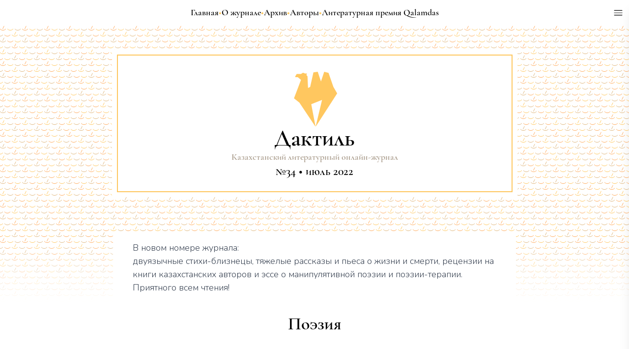

--- FILE ---
content_type: text/html;charset=UTF-8
request_url: https://daktilmag.kz/issue/2022/7/34
body_size: 16277
content:
<!DOCTYPE html>
<html >
<head><meta charset="utf-8">
<title>№34 - Дактиль</title>
<meta name="viewport" content="width=device-width, initial-scale=1">
<link rel="icon" type="image/png" sizes="32x32" href="/favicon.ico">
<meta name="description" content="В новом номере журнала: 

двуязычные стихи-близнецы, тяжелые рассказы и пьеса о жизни и смерти, рецензии на книги казахстанских авторов и эссе о манипулятивной поэзии и поэзии-терапии.

Приятного всем чтения!...">
<meta property="og:title" content="Дактиль №34. ">
<meta property="og:description" content="Дактиль №34.">
<meta property="og:type" content="issue">
<meta property="og:url" content="https://daktilmag.kz/issue/2022/7/34">
<meta property="og:image" content="https://daktilmag.kz/daktillogo.png">
<link rel="canonical" href="https://daktilmag.kz/issue/2022/7/34"><link rel="modulepreload" as="script" crossorigin href="/_nuxt/entry.3a6211a8.js"><link rel="preload" as="style" href="/_nuxt/entry.e39aec23.css"><link rel="modulepreload" as="script" crossorigin href="/_nuxt/default.5755a2bb.js"><link rel="modulepreload" as="script" crossorigin href="/_nuxt/LanguageSwitcher.7a7c100f.js"><link rel="modulepreload" as="script" crossorigin href="/_nuxt/index.b1b7d958.js"><link rel="modulepreload" as="script" crossorigin href="/_nuxt/IssueHeader.6a4b9478.js"><link rel="modulepreload" as="script" crossorigin href="/_nuxt/daktil.91809e6e.js"><link rel="modulepreload" as="script" crossorigin href="/_nuxt/TextLinkCard.2773ccdf.js"><link rel="modulepreload" as="script" crossorigin href="/_nuxt/PageFooter.7a22fd6f.js"><link rel="modulepreload" as="script" crossorigin href="/_nuxt/composables.346a64aa.js"><link rel="modulepreload" as="script" crossorigin href="/_nuxt/fetch.dd7dcd0a.js"><link rel="prefetch" as="image" type="image/svg+xml" href="/_nuxt/pattern-daktil-divider.3d8f5d2e.svg"><link rel="prefetch" as="image" type="image/svg+xml" href="/_nuxt/pattern-daktil-10.e1db19cd.svg"><link rel="prefetch" as="image" type="image/svg+xml" href="/_nuxt/pattern-box-shadow.aed0aaf6.svg"><link rel="prefetch" as="image" type="image/svg+xml" href="/_nuxt/pattern-daktil-line.90e112d3.svg"><link rel="prefetch" as="image" type="image/svg+xml" href="/_nuxt/pattern-daktil-line-hover.bee3d31b.svg"><link rel="prefetch" as="script" crossorigin href="/_nuxt/dashboard.47773722.js"><link rel="prefetch" as="script" crossorigin href="/_nuxt/no-nav.0f3670fa.js"><link rel="prefetch" as="script" crossorigin href="/_nuxt/error-component.03efeccc.js"><link rel="prefetch" as="image" type="image/svg+xml" href="/_nuxt/daktil.579fd3ce.svg"><link rel="stylesheet" href="/_nuxt/entry.e39aec23.css"><style>.page-enter-active,.page-leave-active{transition:all .05s}.page-enter-from,.page-leave-to{filter:blur(.5rem);opacity:0}</style><style>.router-link-exact-active[data-v-63ba9053]:hover{text-decoration:none}.underline-style[data-v-63ba9053]{display:none}.underline-style[data-v-63ba9053]:hover{text-decoration-color:#1f2937;text-decoration-line:underline;text-decoration-thickness:1px;text-underline-offset:4px}@media (min-width:768px){.underline-style[data-v-63ba9053]{display:block}}.page-enter-active[data-v-63ba9053],.page-leave-active[data-v-63ba9053]{transition:all 2s}.page-enter-from[data-v-63ba9053],.page-leave-to[data-v-63ba9053]{filter:blur(1rem);opacity:0}</style><style>._panel_s7960_2{width:100%}@media (min-width:768px){._panel_s7960_2{width:20rem}}</style><style>._lazyModal_qcv9l_2{--tw-translate-x:100%;--tw-bg-opacity:1;--tw-shadow:0 20px 25px -5px rgba(0,0,0,.1),0 8px 10px -6px rgba(0,0,0,.1);--tw-shadow-colored:0 20px 25px -5px var(--tw-shadow-color),0 8px 10px -6px var(--tw-shadow-color);background-color:rgb(255 255 255/var(--tw-bg-opacity));box-shadow:var(--tw-ring-offset-shadow,0 0 #0000),var(--tw-ring-shadow,0 0 #0000),var(--tw-shadow);min-height:100%;position:fixed;right:0;top:0;transition-duration:.2s;transition-property:transform;transition-timing-function:cubic-bezier(.4,0,.2,1)}._lazyModal_qcv9l_2,._open_qcv9l_5{transform:translate(var(--tw-translate-x),var(--tw-translate-y)) rotate(var(--tw-rotate)) skewX(var(--tw-skew-x)) skewY(var(--tw-skew-y)) scaleX(var(--tw-scale-x)) scaleY(var(--tw-scale-y))}._open_qcv9l_5{--tw-translate-x:0px}</style><style>@media (min-width:768px){.underline-style[data-v-3f8d12aa]:hover{text-decoration-color:#37474f;text-decoration-line:underline;text-decoration-thickness:1px;text-underline-offset:4px}}</style></head>
<body ><div id="__nuxt"><!--[--><div data-v-63ba9053><div class="nuxt-loading-indicator" style="position:fixed;top:0;right:0;left:0;pointer-events:none;width:0%;height:3px;opacity:0;background:#fec75f;background-size:Infinity% auto;transition:width 0.1s, height 0.4s, opacity 0.4s;z-index:999999;" data-v-63ba9053></div><div class="fixed z-40 sticky top-2" data-v-63ba9053><img class="absolute right-2 w-7 p-1 hover:cursor-pointer bg-white rounded-full" src="[data-uri]" alt="menu_icon"><div class="_lazyModal_qcv9l_2 _panel_s7960_2"><div class="absolute top-4 w-5 right-3"><button variant="link"><img src="[data-uri]" alt="menu_close_icon"></button></div><!--[--><div class="flex flex-col"><div data-v-3f8d12aa><header data-v-3f8d12aa><nav data-v-3f8d12aa><ul class="flex flex-col gap-2 mt-8 md:mt-28 place-content-center place-items-center md:place-items-start text-xl md:text-2xl font-cormorant font-medium" data-v-3f8d12aa><li class="md:hidden" data-v-3f8d12aa><a href="/" class="" data-v-3f8d12aa>Главная</a></li><li class="md:hidden" data-v-3f8d12aa><a href="/about" class="" data-v-3f8d12aa>О журнале</a></li><li class="md:hidden" data-v-3f8d12aa><a href="/archive" class="" data-v-3f8d12aa>Архив</a></li><li class="md:hidden" data-v-3f8d12aa><a href="/authors" class="" data-v-3f8d12aa>Авторы</a></li><li class="md:hidden" data-v-3f8d12aa><a href="/qalamdas" class="" data-v-3f8d12aa>Литературная премия Qalamdas</a></li><li class="flex md:pl-12" data-v-3f8d12aa><p class="pr-3 hidden md:block text-daktil_orange" data-v-3f8d12aa>•</p><a href="/podcasts" class="underline-style" data-v-3f8d12aa>Подкаст</a></li><li class="flex md:pl-12" data-v-3f8d12aa><p class="pr-3 hidden md:block text-daktil_orange" data-v-3f8d12aa>•</p><a href="/editorial" class="underline-style" data-v-3f8d12aa>Редакция</a></li><li class="flex md:pl-12" data-v-3f8d12aa><p class="pr-3 hidden md:block text-daktil_orange" data-v-3f8d12aa>•</p><a href="/news" class="underline-style" data-v-3f8d12aa>Новости</a></li><li class="flex md:pl-12" data-v-3f8d12aa><p class="pr-3 hidden md:block text-daktil_orange" data-v-3f8d12aa>•</p><a href="/contacts" class="underline-style" data-v-3f8d12aa>Контакты</a></li><li class="flex px-5 md:px-12" data-v-3f8d12aa><p class="pr-3 hidden md:block text-daktil_orange" data-v-3f8d12aa>•</p><a href="/books" class="underline-style text-center md:text-left" data-v-3f8d12aa>Книжная серия журнала «Дактиль»</a></li></ul></nav></header></div><div class="mt-8 md:mt-20 border-2 border-daktil_orange w-fit self-center px-14"><div class="flex flex-row space-x-1 place-content-center place-items-center text-xl font-cormorant font-bold my-6"><div class="cursor-pointer">KZ</div><div>•</div><div class="underline underline-offset-4 pointer-events-none">РУ</div><div>•</div><div class="cursor-pointer">EN</div></div></div><p class="absolute -bottom-7 md:bottom-2 self-center text-slate-800 text-sm font-thin mt-5 mb-10"> Сделано в <a class="underline decoration-[1px] decoration-slate-500 underline-offset-4" href="https://emaho.dev">EMAHO</a></p></div><!--]--></div></div><header data-v-63ba9053><nav data-v-63ba9053><ul class="flex gap-2 mt-3 place-content-center place-items-center font-cormorant font-bold text-[18px]" data-v-63ba9053><li class="underline-style" data-v-63ba9053><a href="/" class="" data-v-63ba9053>Главная</a></li><li class="hidden md:block text-daktil_orange" data-v-63ba9053>•</li><li class="underline-style" data-v-63ba9053><a href="/about" class="" data-v-63ba9053>О журнале</a></li><li class="hidden md:block text-daktil_orange" data-v-63ba9053>•</li><li class="underline-style" data-v-63ba9053><a href="/archive" class="" data-v-63ba9053>Архив</a></li><li class="hidden md:block text-daktil_orange" data-v-63ba9053>•</li><li class="underline-style" data-v-63ba9053><a href="/authors" class="" data-v-63ba9053>Авторы</a></li><li class="hidden md:block text-daktil_orange" data-v-63ba9053>•</li><li class="underline-style" data-v-63ba9053><a href="/qalamdas" class="" data-v-63ba9053>Литературная премия Qalamdas</a></li><li class="md:hidden text-white" data-v-63ba9053>•</li></ul></nav></header><!--[--><!--[--><div><div><div class="bg-daktil-pattern bg-repeat pt-6 pb-56 mt-3"><div class="lg:w-[805px] w-5/6 mx-auto mt-9 text-center border-2 ring-10 ring-white border-daktil_orange"><div class="bg-white flex flex-col place-items-center place-content-center"><div class="flex flex-col mt-8 mb-6 place-items-center gap-1"><img src="/_nuxt/daktil.579fd3ce.svg" class="w-28" alt="daktil_icon"><p class="font-cormorant font-bold text-5xl">Дактиль</p><p class="font-cormorant font-bold text-lg text-daktil_text_light">Казахстанский литературный онлайн-журнал</p><div class="font-cormorant text-2xl font-bold">№34 • июль 2022 </div></div></div></div></div><div class="h-32 -mt-32 w-full bg-gradient-to-t from-white to-transparent"></div></div><div class="flex flex-col -mb-24"><div class="page_content_container"><!----><div class="prose content_font_size max-w-none font-light font-nunito content_x_padding pt-5 prose-a:decoration-daktil_orange prose-a:underline-offset-4 prose-a:decoration-4 hover:prose-a:text-daktil_orange">В новом номере журнала: <br/>

двуязычные стихи-близнецы, тяжелые рассказы и пьеса о жизни и смерти, рецензии на книги казахстанских авторов и эссе о манипулятивной поэзии и поэзии-терапии.

Приятного всем чтения!</div><!--[--><div class="content_x_padding pb-10"><h1 class="text-center text-4xl font-cormorant font-bold my-10">Поэзия</h1><!--[--><a href="/34/poetry/elena-kim/k-vostoku-ot-vostoka-(ornamenta-orientalis)-/422" class="" style=""><div class="px-2 group flex flex-row py-2.5 bg-white hover:cursor-pointer hover:bg-nav_hover place-items-center place-content-between"><p class="max-w-xl text-nunito text-lg font-light underline decoration-[1px] text-gray-800 decoration-gray-800 underline-offset-4 leading-6">к востоку от востока (ornamenta orientalis) </p><div class="grow bg-daktil-divider-black group-hover:bg-daktil-divider-black-hover bg-repeat bg-contain h-2 mx-3"></div><p class="text-nunito text-lg font-light italic text-gray-500 text-right">Елена Ким</p><p class="text-nunito text-lg font-light italic text-gray-500 text-right leading-6"></p></div></a><a href="/34/poetry/mihail-levantovskiy/pesok-v-golove/423" class="" style=""><div class="px-2 group flex flex-row py-2.5 bg-white hover:cursor-pointer hover:bg-nav_hover place-items-center place-content-between"><p class="max-w-xl text-nunito text-lg font-light underline decoration-[1px] text-gray-800 decoration-gray-800 underline-offset-4 leading-6">Песок в голове</p><div class="grow bg-daktil-divider-black group-hover:bg-daktil-divider-black-hover bg-repeat bg-contain h-2 mx-3"></div><p class="text-nunito text-lg font-light italic text-gray-500 text-right">Михаил Левантовский</p><p class="text-nunito text-lg font-light italic text-gray-500 text-right leading-6"></p></div></a><a href="/34/poetry/irina-gumyrkina/kezen&#39;der/424" class="" style=""><div class="px-2 group flex flex-row py-2.5 bg-white hover:cursor-pointer hover:bg-nav_hover place-items-center place-content-between"><p class="max-w-xl text-nunito text-lg font-light underline decoration-[1px] text-gray-800 decoration-gray-800 underline-offset-4 leading-6">Кезеңдер</p><div class="grow bg-daktil-divider-black group-hover:bg-daktil-divider-black-hover bg-repeat bg-contain h-2 mx-3"></div><p class="text-nunito text-lg font-light italic text-gray-500 text-right">Ирина Гумыркина</p><p class="text-nunito text-lg font-light italic text-gray-500 text-right leading-6"></p></div></a><a href="/34/prose/maksim-ishaev/rasskazy/430" class="" style="display:none;"><div class="px-2 group flex flex-row py-2.5 bg-white hover:cursor-pointer hover:bg-nav_hover place-items-center place-content-between"><p class="max-w-xl text-nunito text-lg font-light underline decoration-[1px] text-gray-800 decoration-gray-800 underline-offset-4 leading-6">Рассказы</p><div class="grow bg-daktil-divider-black group-hover:bg-daktil-divider-black-hover bg-repeat bg-contain h-2 mx-3"></div><p class="text-nunito text-lg font-light italic text-gray-500 text-right">Максим Ишаев</p><p class="text-nunito text-lg font-light italic text-gray-500 text-right leading-6"></p></div></a><a href="/34/prose/liana-umyarova/predyavite-dokumentiki!/431" class="" style="display:none;"><div class="px-2 group flex flex-row py-2.5 bg-white hover:cursor-pointer hover:bg-nav_hover place-items-center place-content-between"><p class="max-w-xl text-nunito text-lg font-light underline decoration-[1px] text-gray-800 decoration-gray-800 underline-offset-4 leading-6">Предъявите документики!</p><div class="grow bg-daktil-divider-black group-hover:bg-daktil-divider-black-hover bg-repeat bg-contain h-2 mx-3"></div><p class="text-nunito text-lg font-light italic text-gray-500 text-right">Лиана Умярова</p><p class="text-nunito text-lg font-light italic text-gray-500 text-right leading-6"></p></div></a><a href="/34/prose/nikita-kontukov/pro-zhivotnyh-i-lyudey/432" class="" style="display:none;"><div class="px-2 group flex flex-row py-2.5 bg-white hover:cursor-pointer hover:bg-nav_hover place-items-center place-content-between"><p class="max-w-xl text-nunito text-lg font-light underline decoration-[1px] text-gray-800 decoration-gray-800 underline-offset-4 leading-6">Про животных и людей</p><div class="grow bg-daktil-divider-black group-hover:bg-daktil-divider-black-hover bg-repeat bg-contain h-2 mx-3"></div><p class="text-nunito text-lg font-light italic text-gray-500 text-right">Никита Контуков</p><p class="text-nunito text-lg font-light italic text-gray-500 text-right leading-6"></p></div></a><a href="/34/prose/marina-rosina/rasskazy/433" class="" style="display:none;"><div class="px-2 group flex flex-row py-2.5 bg-white hover:cursor-pointer hover:bg-nav_hover place-items-center place-content-between"><p class="max-w-xl text-nunito text-lg font-light underline decoration-[1px] text-gray-800 decoration-gray-800 underline-offset-4 leading-6">Рассказы</p><div class="grow bg-daktil-divider-black group-hover:bg-daktil-divider-black-hover bg-repeat bg-contain h-2 mx-3"></div><p class="text-nunito text-lg font-light italic text-gray-500 text-right">Марина Росина</p><p class="text-nunito text-lg font-light italic text-gray-500 text-right leading-6"></p></div></a><a href="/34/prose/svetlana-vorobeva/irya/434" class="" style="display:none;"><div class="px-2 group flex flex-row py-2.5 bg-white hover:cursor-pointer hover:bg-nav_hover place-items-center place-content-between"><p class="max-w-xl text-nunito text-lg font-light underline decoration-[1px] text-gray-800 decoration-gray-800 underline-offset-4 leading-6">Ирья</p><div class="grow bg-daktil-divider-black group-hover:bg-daktil-divider-black-hover bg-repeat bg-contain h-2 mx-3"></div><p class="text-nunito text-lg font-light italic text-gray-500 text-right">Светлана Воробьева</p><p class="text-nunito text-lg font-light italic text-gray-500 text-right leading-6"></p></div></a><a href="/34/prose/olga-golubyatnikova/serdce-zmeya/435" class="" style="display:none;"><div class="px-2 group flex flex-row py-2.5 bg-white hover:cursor-pointer hover:bg-nav_hover place-items-center place-content-between"><p class="max-w-xl text-nunito text-lg font-light underline decoration-[1px] text-gray-800 decoration-gray-800 underline-offset-4 leading-6">Сердце Змея</p><div class="grow bg-daktil-divider-black group-hover:bg-daktil-divider-black-hover bg-repeat bg-contain h-2 mx-3"></div><p class="text-nunito text-lg font-light italic text-gray-500 text-right">Ольга Голубятникова</p><p class="text-nunito text-lg font-light italic text-gray-500 text-right leading-6"></p></div></a><a href="/34/prose/aleksandr-molchanov/rasskazy/436" class="" style="display:none;"><div class="px-2 group flex flex-row py-2.5 bg-white hover:cursor-pointer hover:bg-nav_hover place-items-center place-content-between"><p class="max-w-xl text-nunito text-lg font-light underline decoration-[1px] text-gray-800 decoration-gray-800 underline-offset-4 leading-6">Рассказы</p><div class="grow bg-daktil-divider-black group-hover:bg-daktil-divider-black-hover bg-repeat bg-contain h-2 mx-3"></div><p class="text-nunito text-lg font-light italic text-gray-500 text-right">Александр Молчанов</p><p class="text-nunito text-lg font-light italic text-gray-500 text-right leading-6"></p></div></a><a href="/34/prose/yuliya-gradova/cennosti/437" class="" style="display:none;"><div class="px-2 group flex flex-row py-2.5 bg-white hover:cursor-pointer hover:bg-nav_hover place-items-center place-content-between"><p class="max-w-xl text-nunito text-lg font-light underline decoration-[1px] text-gray-800 decoration-gray-800 underline-offset-4 leading-6">Ценности</p><div class="grow bg-daktil-divider-black group-hover:bg-daktil-divider-black-hover bg-repeat bg-contain h-2 mx-3"></div><p class="text-nunito text-lg font-light italic text-gray-500 text-right">Юлия Градова</p><p class="text-nunito text-lg font-light italic text-gray-500 text-right leading-6"></p></div></a><a href="/34/article/anastasiya-belousova/&lt;&lt;kommunikaciya---eto-fisting&gt;&gt;.-recenziya-na-knigu-marii-vilkoviskoy-&lt;&lt;nekotorye-otryvochnye-svedeniya&gt;&gt;/418" class="" style="display:none;"><div class="px-2 group flex flex-row py-2.5 bg-white hover:cursor-pointer hover:bg-nav_hover place-items-center place-content-between"><p class="max-w-xl text-nunito text-lg font-light underline decoration-[1px] text-gray-800 decoration-gray-800 underline-offset-4 leading-6">«Коммуникация – это фистинг». Рецензия на книгу Марии Вильковиской «Некоторые отрывочные сведения»</p><div class="grow bg-daktil-divider-black group-hover:bg-daktil-divider-black-hover bg-repeat bg-contain h-2 mx-3"></div><p class="text-nunito text-lg font-light italic text-gray-500 text-right">Анастасия Белоусова</p><p class="text-nunito text-lg font-light italic text-gray-500 text-right leading-6"></p></div></a><a href="/34/article/nina-friss/kazahstanskaya-literatura-bez-katastrof.-ob-antologii-&lt;&lt;amanat&gt;&gt;/419" class="" style="display:none;"><div class="px-2 group flex flex-row py-2.5 bg-white hover:cursor-pointer hover:bg-nav_hover place-items-center place-content-between"><p class="max-w-xl text-nunito text-lg font-light underline decoration-[1px] text-gray-800 decoration-gray-800 underline-offset-4 leading-6">Казахстанская литература без катастроф. Об антологии «АМАНАТ»</p><div class="grow bg-daktil-divider-black group-hover:bg-daktil-divider-black-hover bg-repeat bg-contain h-2 mx-3"></div><p class="text-nunito text-lg font-light italic text-gray-500 text-right">Нина Фрисс</p><p class="text-nunito text-lg font-light italic text-gray-500 text-right leading-6"></p></div></a><a href="/34/article/irina-gumyrkina/stihi-o-voyne:-manipulyaciya-ili-terapiya-/420" class="" style="display:none;"><div class="px-2 group flex flex-row py-2.5 bg-white hover:cursor-pointer hover:bg-nav_hover place-items-center place-content-between"><p class="max-w-xl text-nunito text-lg font-light underline decoration-[1px] text-gray-800 decoration-gray-800 underline-offset-4 leading-6">Стихи о войне: манипуляция или терапия?</p><div class="grow bg-daktil-divider-black group-hover:bg-daktil-divider-black-hover bg-repeat bg-contain h-2 mx-3"></div><p class="text-nunito text-lg font-light italic text-gray-500 text-right">Ирина Гумыркина</p><p class="text-nunito text-lg font-light italic text-gray-500 text-right leading-6"></p></div></a><a href="/34/article/ivan-poltorackiy/erkindik.-recenziya-na-knigu-anuara-duysenbinova-&lt;&lt;ruhani-kenguru&gt;&gt;/429" class="" style="display:none;"><div class="px-2 group flex flex-row py-2.5 bg-white hover:cursor-pointer hover:bg-nav_hover place-items-center place-content-between"><p class="max-w-xl text-nunito text-lg font-light underline decoration-[1px] text-gray-800 decoration-gray-800 underline-offset-4 leading-6">Еркіндік. Рецензия на книгу Ануара Дуйсенбинова «Рухани кенгуру»</p><div class="grow bg-daktil-divider-black group-hover:bg-daktil-divider-black-hover bg-repeat bg-contain h-2 mx-3"></div><p class="text-nunito text-lg font-light italic text-gray-500 text-right">Иван Полторацкий</p><p class="text-nunito text-lg font-light italic text-gray-500 text-right leading-6"></p></div></a><a href="/34/children/aset-syzdykov/skazki-yablon/421" class="" style="display:none;"><div class="px-2 group flex flex-row py-2.5 bg-white hover:cursor-pointer hover:bg-nav_hover place-items-center place-content-between"><p class="max-w-xl text-nunito text-lg font-light underline decoration-[1px] text-gray-800 decoration-gray-800 underline-offset-4 leading-6">Сказки яблонь</p><div class="grow bg-daktil-divider-black group-hover:bg-daktil-divider-black-hover bg-repeat bg-contain h-2 mx-3"></div><p class="text-nunito text-lg font-light italic text-gray-500 text-right">Асет Сыздыков</p><p class="text-nunito text-lg font-light italic text-gray-500 text-right leading-6"></p></div></a><a href="/34/children/agata-niyazova-belova/pingvin-bolg&#39;an-k&#39;anday-keremet!/425" class="" style="display:none;"><div class="px-2 group flex flex-row py-2.5 bg-white hover:cursor-pointer hover:bg-nav_hover place-items-center place-content-between"><p class="max-w-xl text-nunito text-lg font-light underline decoration-[1px] text-gray-800 decoration-gray-800 underline-offset-4 leading-6">Пингвин болған қандай керемет!</p><div class="grow bg-daktil-divider-black group-hover:bg-daktil-divider-black-hover bg-repeat bg-contain h-2 mx-3"></div><p class="text-nunito text-lg font-light italic text-gray-500 text-right">Агата Ниязова-Белова</p><p class="text-nunito text-lg font-light italic text-gray-500 text-right leading-6"></p></div></a><a href="/34/children/mara-malmi/sila-iskusstva/428" class="" style="display:none;"><div class="px-2 group flex flex-row py-2.5 bg-white hover:cursor-pointer hover:bg-nav_hover place-items-center place-content-between"><p class="max-w-xl text-nunito text-lg font-light underline decoration-[1px] text-gray-800 decoration-gray-800 underline-offset-4 leading-6">Сила искусства</p><div class="grow bg-daktil-divider-black group-hover:bg-daktil-divider-black-hover bg-repeat bg-contain h-2 mx-3"></div><p class="text-nunito text-lg font-light italic text-gray-500 text-right">Маръа Малми</p><p class="text-nunito text-lg font-light italic text-gray-500 text-right leading-6"></p></div></a><a href="/34/children/polina-kim/moya-prekrasnaya-nizhnyaya-chelyust/427" class="" style="display:none;"><div class="px-2 group flex flex-row py-2.5 bg-white hover:cursor-pointer hover:bg-nav_hover place-items-center place-content-between"><p class="max-w-xl text-nunito text-lg font-light underline decoration-[1px] text-gray-800 decoration-gray-800 underline-offset-4 leading-6">Моя прекрасная нижняя челюсть</p><div class="grow bg-daktil-divider-black group-hover:bg-daktil-divider-black-hover bg-repeat bg-contain h-2 mx-3"></div><p class="text-nunito text-lg font-light italic text-gray-500 text-right">Полина Ким</p><p class="text-nunito text-lg font-light italic text-gray-500 text-right leading-6"></p></div></a><a href="/34/drama/manshuk-kali/golodnaya-sobaka-voruet/1428" class="" style="display:none;"><div class="px-2 group flex flex-row py-2.5 bg-white hover:cursor-pointer hover:bg-nav_hover place-items-center place-content-between"><p class="max-w-xl text-nunito text-lg font-light underline decoration-[1px] text-gray-800 decoration-gray-800 underline-offset-4 leading-6">Голодная собака ворует</p><div class="grow bg-daktil-divider-black group-hover:bg-daktil-divider-black-hover bg-repeat bg-contain h-2 mx-3"></div><p class="text-nunito text-lg font-light italic text-gray-500 text-right">Маншук Кали</p><p class="text-nunito text-lg font-light italic text-gray-500 text-right leading-6"></p></div></a><!--]--></div><div class="content_x_padding pb-10"><h1 class="text-center text-4xl font-cormorant font-bold my-10">Проза</h1><!--[--><a href="/34/poetry/elena-kim/k-vostoku-ot-vostoka-(ornamenta-orientalis)-/422" class="" style="display:none;"><div class="px-2 group flex flex-row py-2.5 bg-white hover:cursor-pointer hover:bg-nav_hover place-items-center place-content-between"><p class="max-w-xl text-nunito text-lg font-light underline decoration-[1px] text-gray-800 decoration-gray-800 underline-offset-4 leading-6">к востоку от востока (ornamenta orientalis) </p><div class="grow bg-daktil-divider-black group-hover:bg-daktil-divider-black-hover bg-repeat bg-contain h-2 mx-3"></div><p class="text-nunito text-lg font-light italic text-gray-500 text-right">Елена Ким</p><p class="text-nunito text-lg font-light italic text-gray-500 text-right leading-6"></p></div></a><a href="/34/poetry/mihail-levantovskiy/pesok-v-golove/423" class="" style="display:none;"><div class="px-2 group flex flex-row py-2.5 bg-white hover:cursor-pointer hover:bg-nav_hover place-items-center place-content-between"><p class="max-w-xl text-nunito text-lg font-light underline decoration-[1px] text-gray-800 decoration-gray-800 underline-offset-4 leading-6">Песок в голове</p><div class="grow bg-daktil-divider-black group-hover:bg-daktil-divider-black-hover bg-repeat bg-contain h-2 mx-3"></div><p class="text-nunito text-lg font-light italic text-gray-500 text-right">Михаил Левантовский</p><p class="text-nunito text-lg font-light italic text-gray-500 text-right leading-6"></p></div></a><a href="/34/poetry/irina-gumyrkina/kezen&#39;der/424" class="" style="display:none;"><div class="px-2 group flex flex-row py-2.5 bg-white hover:cursor-pointer hover:bg-nav_hover place-items-center place-content-between"><p class="max-w-xl text-nunito text-lg font-light underline decoration-[1px] text-gray-800 decoration-gray-800 underline-offset-4 leading-6">Кезеңдер</p><div class="grow bg-daktil-divider-black group-hover:bg-daktil-divider-black-hover bg-repeat bg-contain h-2 mx-3"></div><p class="text-nunito text-lg font-light italic text-gray-500 text-right">Ирина Гумыркина</p><p class="text-nunito text-lg font-light italic text-gray-500 text-right leading-6"></p></div></a><a href="/34/prose/maksim-ishaev/rasskazy/430" class="" style=""><div class="px-2 group flex flex-row py-2.5 bg-white hover:cursor-pointer hover:bg-nav_hover place-items-center place-content-between"><p class="max-w-xl text-nunito text-lg font-light underline decoration-[1px] text-gray-800 decoration-gray-800 underline-offset-4 leading-6">Рассказы</p><div class="grow bg-daktil-divider-black group-hover:bg-daktil-divider-black-hover bg-repeat bg-contain h-2 mx-3"></div><p class="text-nunito text-lg font-light italic text-gray-500 text-right">Максим Ишаев</p><p class="text-nunito text-lg font-light italic text-gray-500 text-right leading-6"></p></div></a><a href="/34/prose/liana-umyarova/predyavite-dokumentiki!/431" class="" style=""><div class="px-2 group flex flex-row py-2.5 bg-white hover:cursor-pointer hover:bg-nav_hover place-items-center place-content-between"><p class="max-w-xl text-nunito text-lg font-light underline decoration-[1px] text-gray-800 decoration-gray-800 underline-offset-4 leading-6">Предъявите документики!</p><div class="grow bg-daktil-divider-black group-hover:bg-daktil-divider-black-hover bg-repeat bg-contain h-2 mx-3"></div><p class="text-nunito text-lg font-light italic text-gray-500 text-right">Лиана Умярова</p><p class="text-nunito text-lg font-light italic text-gray-500 text-right leading-6"></p></div></a><a href="/34/prose/nikita-kontukov/pro-zhivotnyh-i-lyudey/432" class="" style=""><div class="px-2 group flex flex-row py-2.5 bg-white hover:cursor-pointer hover:bg-nav_hover place-items-center place-content-between"><p class="max-w-xl text-nunito text-lg font-light underline decoration-[1px] text-gray-800 decoration-gray-800 underline-offset-4 leading-6">Про животных и людей</p><div class="grow bg-daktil-divider-black group-hover:bg-daktil-divider-black-hover bg-repeat bg-contain h-2 mx-3"></div><p class="text-nunito text-lg font-light italic text-gray-500 text-right">Никита Контуков</p><p class="text-nunito text-lg font-light italic text-gray-500 text-right leading-6"></p></div></a><a href="/34/prose/marina-rosina/rasskazy/433" class="" style=""><div class="px-2 group flex flex-row py-2.5 bg-white hover:cursor-pointer hover:bg-nav_hover place-items-center place-content-between"><p class="max-w-xl text-nunito text-lg font-light underline decoration-[1px] text-gray-800 decoration-gray-800 underline-offset-4 leading-6">Рассказы</p><div class="grow bg-daktil-divider-black group-hover:bg-daktil-divider-black-hover bg-repeat bg-contain h-2 mx-3"></div><p class="text-nunito text-lg font-light italic text-gray-500 text-right">Марина Росина</p><p class="text-nunito text-lg font-light italic text-gray-500 text-right leading-6"></p></div></a><a href="/34/prose/svetlana-vorobeva/irya/434" class="" style=""><div class="px-2 group flex flex-row py-2.5 bg-white hover:cursor-pointer hover:bg-nav_hover place-items-center place-content-between"><p class="max-w-xl text-nunito text-lg font-light underline decoration-[1px] text-gray-800 decoration-gray-800 underline-offset-4 leading-6">Ирья</p><div class="grow bg-daktil-divider-black group-hover:bg-daktil-divider-black-hover bg-repeat bg-contain h-2 mx-3"></div><p class="text-nunito text-lg font-light italic text-gray-500 text-right">Светлана Воробьева</p><p class="text-nunito text-lg font-light italic text-gray-500 text-right leading-6"></p></div></a><a href="/34/prose/olga-golubyatnikova/serdce-zmeya/435" class="" style=""><div class="px-2 group flex flex-row py-2.5 bg-white hover:cursor-pointer hover:bg-nav_hover place-items-center place-content-between"><p class="max-w-xl text-nunito text-lg font-light underline decoration-[1px] text-gray-800 decoration-gray-800 underline-offset-4 leading-6">Сердце Змея</p><div class="grow bg-daktil-divider-black group-hover:bg-daktil-divider-black-hover bg-repeat bg-contain h-2 mx-3"></div><p class="text-nunito text-lg font-light italic text-gray-500 text-right">Ольга Голубятникова</p><p class="text-nunito text-lg font-light italic text-gray-500 text-right leading-6"></p></div></a><a href="/34/prose/aleksandr-molchanov/rasskazy/436" class="" style=""><div class="px-2 group flex flex-row py-2.5 bg-white hover:cursor-pointer hover:bg-nav_hover place-items-center place-content-between"><p class="max-w-xl text-nunito text-lg font-light underline decoration-[1px] text-gray-800 decoration-gray-800 underline-offset-4 leading-6">Рассказы</p><div class="grow bg-daktil-divider-black group-hover:bg-daktil-divider-black-hover bg-repeat bg-contain h-2 mx-3"></div><p class="text-nunito text-lg font-light italic text-gray-500 text-right">Александр Молчанов</p><p class="text-nunito text-lg font-light italic text-gray-500 text-right leading-6"></p></div></a><a href="/34/prose/yuliya-gradova/cennosti/437" class="" style=""><div class="px-2 group flex flex-row py-2.5 bg-white hover:cursor-pointer hover:bg-nav_hover place-items-center place-content-between"><p class="max-w-xl text-nunito text-lg font-light underline decoration-[1px] text-gray-800 decoration-gray-800 underline-offset-4 leading-6">Ценности</p><div class="grow bg-daktil-divider-black group-hover:bg-daktil-divider-black-hover bg-repeat bg-contain h-2 mx-3"></div><p class="text-nunito text-lg font-light italic text-gray-500 text-right">Юлия Градова</p><p class="text-nunito text-lg font-light italic text-gray-500 text-right leading-6"></p></div></a><a href="/34/article/anastasiya-belousova/&lt;&lt;kommunikaciya---eto-fisting&gt;&gt;.-recenziya-na-knigu-marii-vilkoviskoy-&lt;&lt;nekotorye-otryvochnye-svedeniya&gt;&gt;/418" class="" style="display:none;"><div class="px-2 group flex flex-row py-2.5 bg-white hover:cursor-pointer hover:bg-nav_hover place-items-center place-content-between"><p class="max-w-xl text-nunito text-lg font-light underline decoration-[1px] text-gray-800 decoration-gray-800 underline-offset-4 leading-6">«Коммуникация – это фистинг». Рецензия на книгу Марии Вильковиской «Некоторые отрывочные сведения»</p><div class="grow bg-daktil-divider-black group-hover:bg-daktil-divider-black-hover bg-repeat bg-contain h-2 mx-3"></div><p class="text-nunito text-lg font-light italic text-gray-500 text-right">Анастасия Белоусова</p><p class="text-nunito text-lg font-light italic text-gray-500 text-right leading-6"></p></div></a><a href="/34/article/nina-friss/kazahstanskaya-literatura-bez-katastrof.-ob-antologii-&lt;&lt;amanat&gt;&gt;/419" class="" style="display:none;"><div class="px-2 group flex flex-row py-2.5 bg-white hover:cursor-pointer hover:bg-nav_hover place-items-center place-content-between"><p class="max-w-xl text-nunito text-lg font-light underline decoration-[1px] text-gray-800 decoration-gray-800 underline-offset-4 leading-6">Казахстанская литература без катастроф. Об антологии «АМАНАТ»</p><div class="grow bg-daktil-divider-black group-hover:bg-daktil-divider-black-hover bg-repeat bg-contain h-2 mx-3"></div><p class="text-nunito text-lg font-light italic text-gray-500 text-right">Нина Фрисс</p><p class="text-nunito text-lg font-light italic text-gray-500 text-right leading-6"></p></div></a><a href="/34/article/irina-gumyrkina/stihi-o-voyne:-manipulyaciya-ili-terapiya-/420" class="" style="display:none;"><div class="px-2 group flex flex-row py-2.5 bg-white hover:cursor-pointer hover:bg-nav_hover place-items-center place-content-between"><p class="max-w-xl text-nunito text-lg font-light underline decoration-[1px] text-gray-800 decoration-gray-800 underline-offset-4 leading-6">Стихи о войне: манипуляция или терапия?</p><div class="grow bg-daktil-divider-black group-hover:bg-daktil-divider-black-hover bg-repeat bg-contain h-2 mx-3"></div><p class="text-nunito text-lg font-light italic text-gray-500 text-right">Ирина Гумыркина</p><p class="text-nunito text-lg font-light italic text-gray-500 text-right leading-6"></p></div></a><a href="/34/article/ivan-poltorackiy/erkindik.-recenziya-na-knigu-anuara-duysenbinova-&lt;&lt;ruhani-kenguru&gt;&gt;/429" class="" style="display:none;"><div class="px-2 group flex flex-row py-2.5 bg-white hover:cursor-pointer hover:bg-nav_hover place-items-center place-content-between"><p class="max-w-xl text-nunito text-lg font-light underline decoration-[1px] text-gray-800 decoration-gray-800 underline-offset-4 leading-6">Еркіндік. Рецензия на книгу Ануара Дуйсенбинова «Рухани кенгуру»</p><div class="grow bg-daktil-divider-black group-hover:bg-daktil-divider-black-hover bg-repeat bg-contain h-2 mx-3"></div><p class="text-nunito text-lg font-light italic text-gray-500 text-right">Иван Полторацкий</p><p class="text-nunito text-lg font-light italic text-gray-500 text-right leading-6"></p></div></a><a href="/34/children/aset-syzdykov/skazki-yablon/421" class="" style="display:none;"><div class="px-2 group flex flex-row py-2.5 bg-white hover:cursor-pointer hover:bg-nav_hover place-items-center place-content-between"><p class="max-w-xl text-nunito text-lg font-light underline decoration-[1px] text-gray-800 decoration-gray-800 underline-offset-4 leading-6">Сказки яблонь</p><div class="grow bg-daktil-divider-black group-hover:bg-daktil-divider-black-hover bg-repeat bg-contain h-2 mx-3"></div><p class="text-nunito text-lg font-light italic text-gray-500 text-right">Асет Сыздыков</p><p class="text-nunito text-lg font-light italic text-gray-500 text-right leading-6"></p></div></a><a href="/34/children/agata-niyazova-belova/pingvin-bolg&#39;an-k&#39;anday-keremet!/425" class="" style="display:none;"><div class="px-2 group flex flex-row py-2.5 bg-white hover:cursor-pointer hover:bg-nav_hover place-items-center place-content-between"><p class="max-w-xl text-nunito text-lg font-light underline decoration-[1px] text-gray-800 decoration-gray-800 underline-offset-4 leading-6">Пингвин болған қандай керемет!</p><div class="grow bg-daktil-divider-black group-hover:bg-daktil-divider-black-hover bg-repeat bg-contain h-2 mx-3"></div><p class="text-nunito text-lg font-light italic text-gray-500 text-right">Агата Ниязова-Белова</p><p class="text-nunito text-lg font-light italic text-gray-500 text-right leading-6"></p></div></a><a href="/34/children/mara-malmi/sila-iskusstva/428" class="" style="display:none;"><div class="px-2 group flex flex-row py-2.5 bg-white hover:cursor-pointer hover:bg-nav_hover place-items-center place-content-between"><p class="max-w-xl text-nunito text-lg font-light underline decoration-[1px] text-gray-800 decoration-gray-800 underline-offset-4 leading-6">Сила искусства</p><div class="grow bg-daktil-divider-black group-hover:bg-daktil-divider-black-hover bg-repeat bg-contain h-2 mx-3"></div><p class="text-nunito text-lg font-light italic text-gray-500 text-right">Маръа Малми</p><p class="text-nunito text-lg font-light italic text-gray-500 text-right leading-6"></p></div></a><a href="/34/children/polina-kim/moya-prekrasnaya-nizhnyaya-chelyust/427" class="" style="display:none;"><div class="px-2 group flex flex-row py-2.5 bg-white hover:cursor-pointer hover:bg-nav_hover place-items-center place-content-between"><p class="max-w-xl text-nunito text-lg font-light underline decoration-[1px] text-gray-800 decoration-gray-800 underline-offset-4 leading-6">Моя прекрасная нижняя челюсть</p><div class="grow bg-daktil-divider-black group-hover:bg-daktil-divider-black-hover bg-repeat bg-contain h-2 mx-3"></div><p class="text-nunito text-lg font-light italic text-gray-500 text-right">Полина Ким</p><p class="text-nunito text-lg font-light italic text-gray-500 text-right leading-6"></p></div></a><a href="/34/drama/manshuk-kali/golodnaya-sobaka-voruet/1428" class="" style="display:none;"><div class="px-2 group flex flex-row py-2.5 bg-white hover:cursor-pointer hover:bg-nav_hover place-items-center place-content-between"><p class="max-w-xl text-nunito text-lg font-light underline decoration-[1px] text-gray-800 decoration-gray-800 underline-offset-4 leading-6">Голодная собака ворует</p><div class="grow bg-daktil-divider-black group-hover:bg-daktil-divider-black-hover bg-repeat bg-contain h-2 mx-3"></div><p class="text-nunito text-lg font-light italic text-gray-500 text-right">Маншук Кали</p><p class="text-nunito text-lg font-light italic text-gray-500 text-right leading-6"></p></div></a><!--]--></div><div class="content_x_padding pb-10"><h1 class="text-center text-4xl font-cormorant font-bold my-10">Критика и публицистика</h1><!--[--><a href="/34/poetry/elena-kim/k-vostoku-ot-vostoka-(ornamenta-orientalis)-/422" class="" style="display:none;"><div class="px-2 group flex flex-row py-2.5 bg-white hover:cursor-pointer hover:bg-nav_hover place-items-center place-content-between"><p class="max-w-xl text-nunito text-lg font-light underline decoration-[1px] text-gray-800 decoration-gray-800 underline-offset-4 leading-6">к востоку от востока (ornamenta orientalis) </p><div class="grow bg-daktil-divider-black group-hover:bg-daktil-divider-black-hover bg-repeat bg-contain h-2 mx-3"></div><p class="text-nunito text-lg font-light italic text-gray-500 text-right">Елена Ким</p><p class="text-nunito text-lg font-light italic text-gray-500 text-right leading-6"></p></div></a><a href="/34/poetry/mihail-levantovskiy/pesok-v-golove/423" class="" style="display:none;"><div class="px-2 group flex flex-row py-2.5 bg-white hover:cursor-pointer hover:bg-nav_hover place-items-center place-content-between"><p class="max-w-xl text-nunito text-lg font-light underline decoration-[1px] text-gray-800 decoration-gray-800 underline-offset-4 leading-6">Песок в голове</p><div class="grow bg-daktil-divider-black group-hover:bg-daktil-divider-black-hover bg-repeat bg-contain h-2 mx-3"></div><p class="text-nunito text-lg font-light italic text-gray-500 text-right">Михаил Левантовский</p><p class="text-nunito text-lg font-light italic text-gray-500 text-right leading-6"></p></div></a><a href="/34/poetry/irina-gumyrkina/kezen&#39;der/424" class="" style="display:none;"><div class="px-2 group flex flex-row py-2.5 bg-white hover:cursor-pointer hover:bg-nav_hover place-items-center place-content-between"><p class="max-w-xl text-nunito text-lg font-light underline decoration-[1px] text-gray-800 decoration-gray-800 underline-offset-4 leading-6">Кезеңдер</p><div class="grow bg-daktil-divider-black group-hover:bg-daktil-divider-black-hover bg-repeat bg-contain h-2 mx-3"></div><p class="text-nunito text-lg font-light italic text-gray-500 text-right">Ирина Гумыркина</p><p class="text-nunito text-lg font-light italic text-gray-500 text-right leading-6"></p></div></a><a href="/34/prose/maksim-ishaev/rasskazy/430" class="" style="display:none;"><div class="px-2 group flex flex-row py-2.5 bg-white hover:cursor-pointer hover:bg-nav_hover place-items-center place-content-between"><p class="max-w-xl text-nunito text-lg font-light underline decoration-[1px] text-gray-800 decoration-gray-800 underline-offset-4 leading-6">Рассказы</p><div class="grow bg-daktil-divider-black group-hover:bg-daktil-divider-black-hover bg-repeat bg-contain h-2 mx-3"></div><p class="text-nunito text-lg font-light italic text-gray-500 text-right">Максим Ишаев</p><p class="text-nunito text-lg font-light italic text-gray-500 text-right leading-6"></p></div></a><a href="/34/prose/liana-umyarova/predyavite-dokumentiki!/431" class="" style="display:none;"><div class="px-2 group flex flex-row py-2.5 bg-white hover:cursor-pointer hover:bg-nav_hover place-items-center place-content-between"><p class="max-w-xl text-nunito text-lg font-light underline decoration-[1px] text-gray-800 decoration-gray-800 underline-offset-4 leading-6">Предъявите документики!</p><div class="grow bg-daktil-divider-black group-hover:bg-daktil-divider-black-hover bg-repeat bg-contain h-2 mx-3"></div><p class="text-nunito text-lg font-light italic text-gray-500 text-right">Лиана Умярова</p><p class="text-nunito text-lg font-light italic text-gray-500 text-right leading-6"></p></div></a><a href="/34/prose/nikita-kontukov/pro-zhivotnyh-i-lyudey/432" class="" style="display:none;"><div class="px-2 group flex flex-row py-2.5 bg-white hover:cursor-pointer hover:bg-nav_hover place-items-center place-content-between"><p class="max-w-xl text-nunito text-lg font-light underline decoration-[1px] text-gray-800 decoration-gray-800 underline-offset-4 leading-6">Про животных и людей</p><div class="grow bg-daktil-divider-black group-hover:bg-daktil-divider-black-hover bg-repeat bg-contain h-2 mx-3"></div><p class="text-nunito text-lg font-light italic text-gray-500 text-right">Никита Контуков</p><p class="text-nunito text-lg font-light italic text-gray-500 text-right leading-6"></p></div></a><a href="/34/prose/marina-rosina/rasskazy/433" class="" style="display:none;"><div class="px-2 group flex flex-row py-2.5 bg-white hover:cursor-pointer hover:bg-nav_hover place-items-center place-content-between"><p class="max-w-xl text-nunito text-lg font-light underline decoration-[1px] text-gray-800 decoration-gray-800 underline-offset-4 leading-6">Рассказы</p><div class="grow bg-daktil-divider-black group-hover:bg-daktil-divider-black-hover bg-repeat bg-contain h-2 mx-3"></div><p class="text-nunito text-lg font-light italic text-gray-500 text-right">Марина Росина</p><p class="text-nunito text-lg font-light italic text-gray-500 text-right leading-6"></p></div></a><a href="/34/prose/svetlana-vorobeva/irya/434" class="" style="display:none;"><div class="px-2 group flex flex-row py-2.5 bg-white hover:cursor-pointer hover:bg-nav_hover place-items-center place-content-between"><p class="max-w-xl text-nunito text-lg font-light underline decoration-[1px] text-gray-800 decoration-gray-800 underline-offset-4 leading-6">Ирья</p><div class="grow bg-daktil-divider-black group-hover:bg-daktil-divider-black-hover bg-repeat bg-contain h-2 mx-3"></div><p class="text-nunito text-lg font-light italic text-gray-500 text-right">Светлана Воробьева</p><p class="text-nunito text-lg font-light italic text-gray-500 text-right leading-6"></p></div></a><a href="/34/prose/olga-golubyatnikova/serdce-zmeya/435" class="" style="display:none;"><div class="px-2 group flex flex-row py-2.5 bg-white hover:cursor-pointer hover:bg-nav_hover place-items-center place-content-between"><p class="max-w-xl text-nunito text-lg font-light underline decoration-[1px] text-gray-800 decoration-gray-800 underline-offset-4 leading-6">Сердце Змея</p><div class="grow bg-daktil-divider-black group-hover:bg-daktil-divider-black-hover bg-repeat bg-contain h-2 mx-3"></div><p class="text-nunito text-lg font-light italic text-gray-500 text-right">Ольга Голубятникова</p><p class="text-nunito text-lg font-light italic text-gray-500 text-right leading-6"></p></div></a><a href="/34/prose/aleksandr-molchanov/rasskazy/436" class="" style="display:none;"><div class="px-2 group flex flex-row py-2.5 bg-white hover:cursor-pointer hover:bg-nav_hover place-items-center place-content-between"><p class="max-w-xl text-nunito text-lg font-light underline decoration-[1px] text-gray-800 decoration-gray-800 underline-offset-4 leading-6">Рассказы</p><div class="grow bg-daktil-divider-black group-hover:bg-daktil-divider-black-hover bg-repeat bg-contain h-2 mx-3"></div><p class="text-nunito text-lg font-light italic text-gray-500 text-right">Александр Молчанов</p><p class="text-nunito text-lg font-light italic text-gray-500 text-right leading-6"></p></div></a><a href="/34/prose/yuliya-gradova/cennosti/437" class="" style="display:none;"><div class="px-2 group flex flex-row py-2.5 bg-white hover:cursor-pointer hover:bg-nav_hover place-items-center place-content-between"><p class="max-w-xl text-nunito text-lg font-light underline decoration-[1px] text-gray-800 decoration-gray-800 underline-offset-4 leading-6">Ценности</p><div class="grow bg-daktil-divider-black group-hover:bg-daktil-divider-black-hover bg-repeat bg-contain h-2 mx-3"></div><p class="text-nunito text-lg font-light italic text-gray-500 text-right">Юлия Градова</p><p class="text-nunito text-lg font-light italic text-gray-500 text-right leading-6"></p></div></a><a href="/34/article/anastasiya-belousova/&lt;&lt;kommunikaciya---eto-fisting&gt;&gt;.-recenziya-na-knigu-marii-vilkoviskoy-&lt;&lt;nekotorye-otryvochnye-svedeniya&gt;&gt;/418" class="" style=""><div class="px-2 group flex flex-row py-2.5 bg-white hover:cursor-pointer hover:bg-nav_hover place-items-center place-content-between"><p class="max-w-xl text-nunito text-lg font-light underline decoration-[1px] text-gray-800 decoration-gray-800 underline-offset-4 leading-6">«Коммуникация – это фистинг». Рецензия на книгу Марии Вильковиской «Некоторые отрывочные сведения»</p><div class="grow bg-daktil-divider-black group-hover:bg-daktil-divider-black-hover bg-repeat bg-contain h-2 mx-3"></div><p class="text-nunito text-lg font-light italic text-gray-500 text-right">Анастасия Белоусова</p><p class="text-nunito text-lg font-light italic text-gray-500 text-right leading-6"></p></div></a><a href="/34/article/nina-friss/kazahstanskaya-literatura-bez-katastrof.-ob-antologii-&lt;&lt;amanat&gt;&gt;/419" class="" style=""><div class="px-2 group flex flex-row py-2.5 bg-white hover:cursor-pointer hover:bg-nav_hover place-items-center place-content-between"><p class="max-w-xl text-nunito text-lg font-light underline decoration-[1px] text-gray-800 decoration-gray-800 underline-offset-4 leading-6">Казахстанская литература без катастроф. Об антологии «АМАНАТ»</p><div class="grow bg-daktil-divider-black group-hover:bg-daktil-divider-black-hover bg-repeat bg-contain h-2 mx-3"></div><p class="text-nunito text-lg font-light italic text-gray-500 text-right">Нина Фрисс</p><p class="text-nunito text-lg font-light italic text-gray-500 text-right leading-6"></p></div></a><a href="/34/article/irina-gumyrkina/stihi-o-voyne:-manipulyaciya-ili-terapiya-/420" class="" style=""><div class="px-2 group flex flex-row py-2.5 bg-white hover:cursor-pointer hover:bg-nav_hover place-items-center place-content-between"><p class="max-w-xl text-nunito text-lg font-light underline decoration-[1px] text-gray-800 decoration-gray-800 underline-offset-4 leading-6">Стихи о войне: манипуляция или терапия?</p><div class="grow bg-daktil-divider-black group-hover:bg-daktil-divider-black-hover bg-repeat bg-contain h-2 mx-3"></div><p class="text-nunito text-lg font-light italic text-gray-500 text-right">Ирина Гумыркина</p><p class="text-nunito text-lg font-light italic text-gray-500 text-right leading-6"></p></div></a><a href="/34/article/ivan-poltorackiy/erkindik.-recenziya-na-knigu-anuara-duysenbinova-&lt;&lt;ruhani-kenguru&gt;&gt;/429" class="" style=""><div class="px-2 group flex flex-row py-2.5 bg-white hover:cursor-pointer hover:bg-nav_hover place-items-center place-content-between"><p class="max-w-xl text-nunito text-lg font-light underline decoration-[1px] text-gray-800 decoration-gray-800 underline-offset-4 leading-6">Еркіндік. Рецензия на книгу Ануара Дуйсенбинова «Рухани кенгуру»</p><div class="grow bg-daktil-divider-black group-hover:bg-daktil-divider-black-hover bg-repeat bg-contain h-2 mx-3"></div><p class="text-nunito text-lg font-light italic text-gray-500 text-right">Иван Полторацкий</p><p class="text-nunito text-lg font-light italic text-gray-500 text-right leading-6"></p></div></a><a href="/34/children/aset-syzdykov/skazki-yablon/421" class="" style="display:none;"><div class="px-2 group flex flex-row py-2.5 bg-white hover:cursor-pointer hover:bg-nav_hover place-items-center place-content-between"><p class="max-w-xl text-nunito text-lg font-light underline decoration-[1px] text-gray-800 decoration-gray-800 underline-offset-4 leading-6">Сказки яблонь</p><div class="grow bg-daktil-divider-black group-hover:bg-daktil-divider-black-hover bg-repeat bg-contain h-2 mx-3"></div><p class="text-nunito text-lg font-light italic text-gray-500 text-right">Асет Сыздыков</p><p class="text-nunito text-lg font-light italic text-gray-500 text-right leading-6"></p></div></a><a href="/34/children/agata-niyazova-belova/pingvin-bolg&#39;an-k&#39;anday-keremet!/425" class="" style="display:none;"><div class="px-2 group flex flex-row py-2.5 bg-white hover:cursor-pointer hover:bg-nav_hover place-items-center place-content-between"><p class="max-w-xl text-nunito text-lg font-light underline decoration-[1px] text-gray-800 decoration-gray-800 underline-offset-4 leading-6">Пингвин болған қандай керемет!</p><div class="grow bg-daktil-divider-black group-hover:bg-daktil-divider-black-hover bg-repeat bg-contain h-2 mx-3"></div><p class="text-nunito text-lg font-light italic text-gray-500 text-right">Агата Ниязова-Белова</p><p class="text-nunito text-lg font-light italic text-gray-500 text-right leading-6"></p></div></a><a href="/34/children/mara-malmi/sila-iskusstva/428" class="" style="display:none;"><div class="px-2 group flex flex-row py-2.5 bg-white hover:cursor-pointer hover:bg-nav_hover place-items-center place-content-between"><p class="max-w-xl text-nunito text-lg font-light underline decoration-[1px] text-gray-800 decoration-gray-800 underline-offset-4 leading-6">Сила искусства</p><div class="grow bg-daktil-divider-black group-hover:bg-daktil-divider-black-hover bg-repeat bg-contain h-2 mx-3"></div><p class="text-nunito text-lg font-light italic text-gray-500 text-right">Маръа Малми</p><p class="text-nunito text-lg font-light italic text-gray-500 text-right leading-6"></p></div></a><a href="/34/children/polina-kim/moya-prekrasnaya-nizhnyaya-chelyust/427" class="" style="display:none;"><div class="px-2 group flex flex-row py-2.5 bg-white hover:cursor-pointer hover:bg-nav_hover place-items-center place-content-between"><p class="max-w-xl text-nunito text-lg font-light underline decoration-[1px] text-gray-800 decoration-gray-800 underline-offset-4 leading-6">Моя прекрасная нижняя челюсть</p><div class="grow bg-daktil-divider-black group-hover:bg-daktil-divider-black-hover bg-repeat bg-contain h-2 mx-3"></div><p class="text-nunito text-lg font-light italic text-gray-500 text-right">Полина Ким</p><p class="text-nunito text-lg font-light italic text-gray-500 text-right leading-6"></p></div></a><a href="/34/drama/manshuk-kali/golodnaya-sobaka-voruet/1428" class="" style="display:none;"><div class="px-2 group flex flex-row py-2.5 bg-white hover:cursor-pointer hover:bg-nav_hover place-items-center place-content-between"><p class="max-w-xl text-nunito text-lg font-light underline decoration-[1px] text-gray-800 decoration-gray-800 underline-offset-4 leading-6">Голодная собака ворует</p><div class="grow bg-daktil-divider-black group-hover:bg-daktil-divider-black-hover bg-repeat bg-contain h-2 mx-3"></div><p class="text-nunito text-lg font-light italic text-gray-500 text-right">Маншук Кали</p><p class="text-nunito text-lg font-light italic text-gray-500 text-right leading-6"></p></div></a><!--]--></div><div class="content_x_padding pb-10"><h1 class="text-center text-4xl font-cormorant font-bold my-10">Детская литература</h1><!--[--><a href="/34/poetry/elena-kim/k-vostoku-ot-vostoka-(ornamenta-orientalis)-/422" class="" style="display:none;"><div class="px-2 group flex flex-row py-2.5 bg-white hover:cursor-pointer hover:bg-nav_hover place-items-center place-content-between"><p class="max-w-xl text-nunito text-lg font-light underline decoration-[1px] text-gray-800 decoration-gray-800 underline-offset-4 leading-6">к востоку от востока (ornamenta orientalis) </p><div class="grow bg-daktil-divider-black group-hover:bg-daktil-divider-black-hover bg-repeat bg-contain h-2 mx-3"></div><p class="text-nunito text-lg font-light italic text-gray-500 text-right">Елена Ким</p><p class="text-nunito text-lg font-light italic text-gray-500 text-right leading-6"></p></div></a><a href="/34/poetry/mihail-levantovskiy/pesok-v-golove/423" class="" style="display:none;"><div class="px-2 group flex flex-row py-2.5 bg-white hover:cursor-pointer hover:bg-nav_hover place-items-center place-content-between"><p class="max-w-xl text-nunito text-lg font-light underline decoration-[1px] text-gray-800 decoration-gray-800 underline-offset-4 leading-6">Песок в голове</p><div class="grow bg-daktil-divider-black group-hover:bg-daktil-divider-black-hover bg-repeat bg-contain h-2 mx-3"></div><p class="text-nunito text-lg font-light italic text-gray-500 text-right">Михаил Левантовский</p><p class="text-nunito text-lg font-light italic text-gray-500 text-right leading-6"></p></div></a><a href="/34/poetry/irina-gumyrkina/kezen&#39;der/424" class="" style="display:none;"><div class="px-2 group flex flex-row py-2.5 bg-white hover:cursor-pointer hover:bg-nav_hover place-items-center place-content-between"><p class="max-w-xl text-nunito text-lg font-light underline decoration-[1px] text-gray-800 decoration-gray-800 underline-offset-4 leading-6">Кезеңдер</p><div class="grow bg-daktil-divider-black group-hover:bg-daktil-divider-black-hover bg-repeat bg-contain h-2 mx-3"></div><p class="text-nunito text-lg font-light italic text-gray-500 text-right">Ирина Гумыркина</p><p class="text-nunito text-lg font-light italic text-gray-500 text-right leading-6"></p></div></a><a href="/34/prose/maksim-ishaev/rasskazy/430" class="" style="display:none;"><div class="px-2 group flex flex-row py-2.5 bg-white hover:cursor-pointer hover:bg-nav_hover place-items-center place-content-between"><p class="max-w-xl text-nunito text-lg font-light underline decoration-[1px] text-gray-800 decoration-gray-800 underline-offset-4 leading-6">Рассказы</p><div class="grow bg-daktil-divider-black group-hover:bg-daktil-divider-black-hover bg-repeat bg-contain h-2 mx-3"></div><p class="text-nunito text-lg font-light italic text-gray-500 text-right">Максим Ишаев</p><p class="text-nunito text-lg font-light italic text-gray-500 text-right leading-6"></p></div></a><a href="/34/prose/liana-umyarova/predyavite-dokumentiki!/431" class="" style="display:none;"><div class="px-2 group flex flex-row py-2.5 bg-white hover:cursor-pointer hover:bg-nav_hover place-items-center place-content-between"><p class="max-w-xl text-nunito text-lg font-light underline decoration-[1px] text-gray-800 decoration-gray-800 underline-offset-4 leading-6">Предъявите документики!</p><div class="grow bg-daktil-divider-black group-hover:bg-daktil-divider-black-hover bg-repeat bg-contain h-2 mx-3"></div><p class="text-nunito text-lg font-light italic text-gray-500 text-right">Лиана Умярова</p><p class="text-nunito text-lg font-light italic text-gray-500 text-right leading-6"></p></div></a><a href="/34/prose/nikita-kontukov/pro-zhivotnyh-i-lyudey/432" class="" style="display:none;"><div class="px-2 group flex flex-row py-2.5 bg-white hover:cursor-pointer hover:bg-nav_hover place-items-center place-content-between"><p class="max-w-xl text-nunito text-lg font-light underline decoration-[1px] text-gray-800 decoration-gray-800 underline-offset-4 leading-6">Про животных и людей</p><div class="grow bg-daktil-divider-black group-hover:bg-daktil-divider-black-hover bg-repeat bg-contain h-2 mx-3"></div><p class="text-nunito text-lg font-light italic text-gray-500 text-right">Никита Контуков</p><p class="text-nunito text-lg font-light italic text-gray-500 text-right leading-6"></p></div></a><a href="/34/prose/marina-rosina/rasskazy/433" class="" style="display:none;"><div class="px-2 group flex flex-row py-2.5 bg-white hover:cursor-pointer hover:bg-nav_hover place-items-center place-content-between"><p class="max-w-xl text-nunito text-lg font-light underline decoration-[1px] text-gray-800 decoration-gray-800 underline-offset-4 leading-6">Рассказы</p><div class="grow bg-daktil-divider-black group-hover:bg-daktil-divider-black-hover bg-repeat bg-contain h-2 mx-3"></div><p class="text-nunito text-lg font-light italic text-gray-500 text-right">Марина Росина</p><p class="text-nunito text-lg font-light italic text-gray-500 text-right leading-6"></p></div></a><a href="/34/prose/svetlana-vorobeva/irya/434" class="" style="display:none;"><div class="px-2 group flex flex-row py-2.5 bg-white hover:cursor-pointer hover:bg-nav_hover place-items-center place-content-between"><p class="max-w-xl text-nunito text-lg font-light underline decoration-[1px] text-gray-800 decoration-gray-800 underline-offset-4 leading-6">Ирья</p><div class="grow bg-daktil-divider-black group-hover:bg-daktil-divider-black-hover bg-repeat bg-contain h-2 mx-3"></div><p class="text-nunito text-lg font-light italic text-gray-500 text-right">Светлана Воробьева</p><p class="text-nunito text-lg font-light italic text-gray-500 text-right leading-6"></p></div></a><a href="/34/prose/olga-golubyatnikova/serdce-zmeya/435" class="" style="display:none;"><div class="px-2 group flex flex-row py-2.5 bg-white hover:cursor-pointer hover:bg-nav_hover place-items-center place-content-between"><p class="max-w-xl text-nunito text-lg font-light underline decoration-[1px] text-gray-800 decoration-gray-800 underline-offset-4 leading-6">Сердце Змея</p><div class="grow bg-daktil-divider-black group-hover:bg-daktil-divider-black-hover bg-repeat bg-contain h-2 mx-3"></div><p class="text-nunito text-lg font-light italic text-gray-500 text-right">Ольга Голубятникова</p><p class="text-nunito text-lg font-light italic text-gray-500 text-right leading-6"></p></div></a><a href="/34/prose/aleksandr-molchanov/rasskazy/436" class="" style="display:none;"><div class="px-2 group flex flex-row py-2.5 bg-white hover:cursor-pointer hover:bg-nav_hover place-items-center place-content-between"><p class="max-w-xl text-nunito text-lg font-light underline decoration-[1px] text-gray-800 decoration-gray-800 underline-offset-4 leading-6">Рассказы</p><div class="grow bg-daktil-divider-black group-hover:bg-daktil-divider-black-hover bg-repeat bg-contain h-2 mx-3"></div><p class="text-nunito text-lg font-light italic text-gray-500 text-right">Александр Молчанов</p><p class="text-nunito text-lg font-light italic text-gray-500 text-right leading-6"></p></div></a><a href="/34/prose/yuliya-gradova/cennosti/437" class="" style="display:none;"><div class="px-2 group flex flex-row py-2.5 bg-white hover:cursor-pointer hover:bg-nav_hover place-items-center place-content-between"><p class="max-w-xl text-nunito text-lg font-light underline decoration-[1px] text-gray-800 decoration-gray-800 underline-offset-4 leading-6">Ценности</p><div class="grow bg-daktil-divider-black group-hover:bg-daktil-divider-black-hover bg-repeat bg-contain h-2 mx-3"></div><p class="text-nunito text-lg font-light italic text-gray-500 text-right">Юлия Градова</p><p class="text-nunito text-lg font-light italic text-gray-500 text-right leading-6"></p></div></a><a href="/34/article/anastasiya-belousova/&lt;&lt;kommunikaciya---eto-fisting&gt;&gt;.-recenziya-na-knigu-marii-vilkoviskoy-&lt;&lt;nekotorye-otryvochnye-svedeniya&gt;&gt;/418" class="" style="display:none;"><div class="px-2 group flex flex-row py-2.5 bg-white hover:cursor-pointer hover:bg-nav_hover place-items-center place-content-between"><p class="max-w-xl text-nunito text-lg font-light underline decoration-[1px] text-gray-800 decoration-gray-800 underline-offset-4 leading-6">«Коммуникация – это фистинг». Рецензия на книгу Марии Вильковиской «Некоторые отрывочные сведения»</p><div class="grow bg-daktil-divider-black group-hover:bg-daktil-divider-black-hover bg-repeat bg-contain h-2 mx-3"></div><p class="text-nunito text-lg font-light italic text-gray-500 text-right">Анастасия Белоусова</p><p class="text-nunito text-lg font-light italic text-gray-500 text-right leading-6"></p></div></a><a href="/34/article/nina-friss/kazahstanskaya-literatura-bez-katastrof.-ob-antologii-&lt;&lt;amanat&gt;&gt;/419" class="" style="display:none;"><div class="px-2 group flex flex-row py-2.5 bg-white hover:cursor-pointer hover:bg-nav_hover place-items-center place-content-between"><p class="max-w-xl text-nunito text-lg font-light underline decoration-[1px] text-gray-800 decoration-gray-800 underline-offset-4 leading-6">Казахстанская литература без катастроф. Об антологии «АМАНАТ»</p><div class="grow bg-daktil-divider-black group-hover:bg-daktil-divider-black-hover bg-repeat bg-contain h-2 mx-3"></div><p class="text-nunito text-lg font-light italic text-gray-500 text-right">Нина Фрисс</p><p class="text-nunito text-lg font-light italic text-gray-500 text-right leading-6"></p></div></a><a href="/34/article/irina-gumyrkina/stihi-o-voyne:-manipulyaciya-ili-terapiya-/420" class="" style="display:none;"><div class="px-2 group flex flex-row py-2.5 bg-white hover:cursor-pointer hover:bg-nav_hover place-items-center place-content-between"><p class="max-w-xl text-nunito text-lg font-light underline decoration-[1px] text-gray-800 decoration-gray-800 underline-offset-4 leading-6">Стихи о войне: манипуляция или терапия?</p><div class="grow bg-daktil-divider-black group-hover:bg-daktil-divider-black-hover bg-repeat bg-contain h-2 mx-3"></div><p class="text-nunito text-lg font-light italic text-gray-500 text-right">Ирина Гумыркина</p><p class="text-nunito text-lg font-light italic text-gray-500 text-right leading-6"></p></div></a><a href="/34/article/ivan-poltorackiy/erkindik.-recenziya-na-knigu-anuara-duysenbinova-&lt;&lt;ruhani-kenguru&gt;&gt;/429" class="" style="display:none;"><div class="px-2 group flex flex-row py-2.5 bg-white hover:cursor-pointer hover:bg-nav_hover place-items-center place-content-between"><p class="max-w-xl text-nunito text-lg font-light underline decoration-[1px] text-gray-800 decoration-gray-800 underline-offset-4 leading-6">Еркіндік. Рецензия на книгу Ануара Дуйсенбинова «Рухани кенгуру»</p><div class="grow bg-daktil-divider-black group-hover:bg-daktil-divider-black-hover bg-repeat bg-contain h-2 mx-3"></div><p class="text-nunito text-lg font-light italic text-gray-500 text-right">Иван Полторацкий</p><p class="text-nunito text-lg font-light italic text-gray-500 text-right leading-6"></p></div></a><a href="/34/children/aset-syzdykov/skazki-yablon/421" class="" style=""><div class="px-2 group flex flex-row py-2.5 bg-white hover:cursor-pointer hover:bg-nav_hover place-items-center place-content-between"><p class="max-w-xl text-nunito text-lg font-light underline decoration-[1px] text-gray-800 decoration-gray-800 underline-offset-4 leading-6">Сказки яблонь</p><div class="grow bg-daktil-divider-black group-hover:bg-daktil-divider-black-hover bg-repeat bg-contain h-2 mx-3"></div><p class="text-nunito text-lg font-light italic text-gray-500 text-right">Асет Сыздыков</p><p class="text-nunito text-lg font-light italic text-gray-500 text-right leading-6"></p></div></a><a href="/34/children/agata-niyazova-belova/pingvin-bolg&#39;an-k&#39;anday-keremet!/425" class="" style=""><div class="px-2 group flex flex-row py-2.5 bg-white hover:cursor-pointer hover:bg-nav_hover place-items-center place-content-between"><p class="max-w-xl text-nunito text-lg font-light underline decoration-[1px] text-gray-800 decoration-gray-800 underline-offset-4 leading-6">Пингвин болған қандай керемет!</p><div class="grow bg-daktil-divider-black group-hover:bg-daktil-divider-black-hover bg-repeat bg-contain h-2 mx-3"></div><p class="text-nunito text-lg font-light italic text-gray-500 text-right">Агата Ниязова-Белова</p><p class="text-nunito text-lg font-light italic text-gray-500 text-right leading-6"></p></div></a><a href="/34/children/mara-malmi/sila-iskusstva/428" class="" style=""><div class="px-2 group flex flex-row py-2.5 bg-white hover:cursor-pointer hover:bg-nav_hover place-items-center place-content-between"><p class="max-w-xl text-nunito text-lg font-light underline decoration-[1px] text-gray-800 decoration-gray-800 underline-offset-4 leading-6">Сила искусства</p><div class="grow bg-daktil-divider-black group-hover:bg-daktil-divider-black-hover bg-repeat bg-contain h-2 mx-3"></div><p class="text-nunito text-lg font-light italic text-gray-500 text-right">Маръа Малми</p><p class="text-nunito text-lg font-light italic text-gray-500 text-right leading-6"></p></div></a><a href="/34/children/polina-kim/moya-prekrasnaya-nizhnyaya-chelyust/427" class="" style=""><div class="px-2 group flex flex-row py-2.5 bg-white hover:cursor-pointer hover:bg-nav_hover place-items-center place-content-between"><p class="max-w-xl text-nunito text-lg font-light underline decoration-[1px] text-gray-800 decoration-gray-800 underline-offset-4 leading-6">Моя прекрасная нижняя челюсть</p><div class="grow bg-daktil-divider-black group-hover:bg-daktil-divider-black-hover bg-repeat bg-contain h-2 mx-3"></div><p class="text-nunito text-lg font-light italic text-gray-500 text-right">Полина Ким</p><p class="text-nunito text-lg font-light italic text-gray-500 text-right leading-6"></p></div></a><a href="/34/drama/manshuk-kali/golodnaya-sobaka-voruet/1428" class="" style="display:none;"><div class="px-2 group flex flex-row py-2.5 bg-white hover:cursor-pointer hover:bg-nav_hover place-items-center place-content-between"><p class="max-w-xl text-nunito text-lg font-light underline decoration-[1px] text-gray-800 decoration-gray-800 underline-offset-4 leading-6">Голодная собака ворует</p><div class="grow bg-daktil-divider-black group-hover:bg-daktil-divider-black-hover bg-repeat bg-contain h-2 mx-3"></div><p class="text-nunito text-lg font-light italic text-gray-500 text-right">Маншук Кали</p><p class="text-nunito text-lg font-light italic text-gray-500 text-right leading-6"></p></div></a><!--]--></div><div class="content_x_padding pb-10"><h1 class="text-center text-4xl font-cormorant font-bold my-10">Драматургия</h1><!--[--><a href="/34/poetry/elena-kim/k-vostoku-ot-vostoka-(ornamenta-orientalis)-/422" class="" style="display:none;"><div class="px-2 group flex flex-row py-2.5 bg-white hover:cursor-pointer hover:bg-nav_hover place-items-center place-content-between"><p class="max-w-xl text-nunito text-lg font-light underline decoration-[1px] text-gray-800 decoration-gray-800 underline-offset-4 leading-6">к востоку от востока (ornamenta orientalis) </p><div class="grow bg-daktil-divider-black group-hover:bg-daktil-divider-black-hover bg-repeat bg-contain h-2 mx-3"></div><p class="text-nunito text-lg font-light italic text-gray-500 text-right">Елена Ким</p><p class="text-nunito text-lg font-light italic text-gray-500 text-right leading-6"></p></div></a><a href="/34/poetry/mihail-levantovskiy/pesok-v-golove/423" class="" style="display:none;"><div class="px-2 group flex flex-row py-2.5 bg-white hover:cursor-pointer hover:bg-nav_hover place-items-center place-content-between"><p class="max-w-xl text-nunito text-lg font-light underline decoration-[1px] text-gray-800 decoration-gray-800 underline-offset-4 leading-6">Песок в голове</p><div class="grow bg-daktil-divider-black group-hover:bg-daktil-divider-black-hover bg-repeat bg-contain h-2 mx-3"></div><p class="text-nunito text-lg font-light italic text-gray-500 text-right">Михаил Левантовский</p><p class="text-nunito text-lg font-light italic text-gray-500 text-right leading-6"></p></div></a><a href="/34/poetry/irina-gumyrkina/kezen&#39;der/424" class="" style="display:none;"><div class="px-2 group flex flex-row py-2.5 bg-white hover:cursor-pointer hover:bg-nav_hover place-items-center place-content-between"><p class="max-w-xl text-nunito text-lg font-light underline decoration-[1px] text-gray-800 decoration-gray-800 underline-offset-4 leading-6">Кезеңдер</p><div class="grow bg-daktil-divider-black group-hover:bg-daktil-divider-black-hover bg-repeat bg-contain h-2 mx-3"></div><p class="text-nunito text-lg font-light italic text-gray-500 text-right">Ирина Гумыркина</p><p class="text-nunito text-lg font-light italic text-gray-500 text-right leading-6"></p></div></a><a href="/34/prose/maksim-ishaev/rasskazy/430" class="" style="display:none;"><div class="px-2 group flex flex-row py-2.5 bg-white hover:cursor-pointer hover:bg-nav_hover place-items-center place-content-between"><p class="max-w-xl text-nunito text-lg font-light underline decoration-[1px] text-gray-800 decoration-gray-800 underline-offset-4 leading-6">Рассказы</p><div class="grow bg-daktil-divider-black group-hover:bg-daktil-divider-black-hover bg-repeat bg-contain h-2 mx-3"></div><p class="text-nunito text-lg font-light italic text-gray-500 text-right">Максим Ишаев</p><p class="text-nunito text-lg font-light italic text-gray-500 text-right leading-6"></p></div></a><a href="/34/prose/liana-umyarova/predyavite-dokumentiki!/431" class="" style="display:none;"><div class="px-2 group flex flex-row py-2.5 bg-white hover:cursor-pointer hover:bg-nav_hover place-items-center place-content-between"><p class="max-w-xl text-nunito text-lg font-light underline decoration-[1px] text-gray-800 decoration-gray-800 underline-offset-4 leading-6">Предъявите документики!</p><div class="grow bg-daktil-divider-black group-hover:bg-daktil-divider-black-hover bg-repeat bg-contain h-2 mx-3"></div><p class="text-nunito text-lg font-light italic text-gray-500 text-right">Лиана Умярова</p><p class="text-nunito text-lg font-light italic text-gray-500 text-right leading-6"></p></div></a><a href="/34/prose/nikita-kontukov/pro-zhivotnyh-i-lyudey/432" class="" style="display:none;"><div class="px-2 group flex flex-row py-2.5 bg-white hover:cursor-pointer hover:bg-nav_hover place-items-center place-content-between"><p class="max-w-xl text-nunito text-lg font-light underline decoration-[1px] text-gray-800 decoration-gray-800 underline-offset-4 leading-6">Про животных и людей</p><div class="grow bg-daktil-divider-black group-hover:bg-daktil-divider-black-hover bg-repeat bg-contain h-2 mx-3"></div><p class="text-nunito text-lg font-light italic text-gray-500 text-right">Никита Контуков</p><p class="text-nunito text-lg font-light italic text-gray-500 text-right leading-6"></p></div></a><a href="/34/prose/marina-rosina/rasskazy/433" class="" style="display:none;"><div class="px-2 group flex flex-row py-2.5 bg-white hover:cursor-pointer hover:bg-nav_hover place-items-center place-content-between"><p class="max-w-xl text-nunito text-lg font-light underline decoration-[1px] text-gray-800 decoration-gray-800 underline-offset-4 leading-6">Рассказы</p><div class="grow bg-daktil-divider-black group-hover:bg-daktil-divider-black-hover bg-repeat bg-contain h-2 mx-3"></div><p class="text-nunito text-lg font-light italic text-gray-500 text-right">Марина Росина</p><p class="text-nunito text-lg font-light italic text-gray-500 text-right leading-6"></p></div></a><a href="/34/prose/svetlana-vorobeva/irya/434" class="" style="display:none;"><div class="px-2 group flex flex-row py-2.5 bg-white hover:cursor-pointer hover:bg-nav_hover place-items-center place-content-between"><p class="max-w-xl text-nunito text-lg font-light underline decoration-[1px] text-gray-800 decoration-gray-800 underline-offset-4 leading-6">Ирья</p><div class="grow bg-daktil-divider-black group-hover:bg-daktil-divider-black-hover bg-repeat bg-contain h-2 mx-3"></div><p class="text-nunito text-lg font-light italic text-gray-500 text-right">Светлана Воробьева</p><p class="text-nunito text-lg font-light italic text-gray-500 text-right leading-6"></p></div></a><a href="/34/prose/olga-golubyatnikova/serdce-zmeya/435" class="" style="display:none;"><div class="px-2 group flex flex-row py-2.5 bg-white hover:cursor-pointer hover:bg-nav_hover place-items-center place-content-between"><p class="max-w-xl text-nunito text-lg font-light underline decoration-[1px] text-gray-800 decoration-gray-800 underline-offset-4 leading-6">Сердце Змея</p><div class="grow bg-daktil-divider-black group-hover:bg-daktil-divider-black-hover bg-repeat bg-contain h-2 mx-3"></div><p class="text-nunito text-lg font-light italic text-gray-500 text-right">Ольга Голубятникова</p><p class="text-nunito text-lg font-light italic text-gray-500 text-right leading-6"></p></div></a><a href="/34/prose/aleksandr-molchanov/rasskazy/436" class="" style="display:none;"><div class="px-2 group flex flex-row py-2.5 bg-white hover:cursor-pointer hover:bg-nav_hover place-items-center place-content-between"><p class="max-w-xl text-nunito text-lg font-light underline decoration-[1px] text-gray-800 decoration-gray-800 underline-offset-4 leading-6">Рассказы</p><div class="grow bg-daktil-divider-black group-hover:bg-daktil-divider-black-hover bg-repeat bg-contain h-2 mx-3"></div><p class="text-nunito text-lg font-light italic text-gray-500 text-right">Александр Молчанов</p><p class="text-nunito text-lg font-light italic text-gray-500 text-right leading-6"></p></div></a><a href="/34/prose/yuliya-gradova/cennosti/437" class="" style="display:none;"><div class="px-2 group flex flex-row py-2.5 bg-white hover:cursor-pointer hover:bg-nav_hover place-items-center place-content-between"><p class="max-w-xl text-nunito text-lg font-light underline decoration-[1px] text-gray-800 decoration-gray-800 underline-offset-4 leading-6">Ценности</p><div class="grow bg-daktil-divider-black group-hover:bg-daktil-divider-black-hover bg-repeat bg-contain h-2 mx-3"></div><p class="text-nunito text-lg font-light italic text-gray-500 text-right">Юлия Градова</p><p class="text-nunito text-lg font-light italic text-gray-500 text-right leading-6"></p></div></a><a href="/34/article/anastasiya-belousova/&lt;&lt;kommunikaciya---eto-fisting&gt;&gt;.-recenziya-na-knigu-marii-vilkoviskoy-&lt;&lt;nekotorye-otryvochnye-svedeniya&gt;&gt;/418" class="" style="display:none;"><div class="px-2 group flex flex-row py-2.5 bg-white hover:cursor-pointer hover:bg-nav_hover place-items-center place-content-between"><p class="max-w-xl text-nunito text-lg font-light underline decoration-[1px] text-gray-800 decoration-gray-800 underline-offset-4 leading-6">«Коммуникация – это фистинг». Рецензия на книгу Марии Вильковиской «Некоторые отрывочные сведения»</p><div class="grow bg-daktil-divider-black group-hover:bg-daktil-divider-black-hover bg-repeat bg-contain h-2 mx-3"></div><p class="text-nunito text-lg font-light italic text-gray-500 text-right">Анастасия Белоусова</p><p class="text-nunito text-lg font-light italic text-gray-500 text-right leading-6"></p></div></a><a href="/34/article/nina-friss/kazahstanskaya-literatura-bez-katastrof.-ob-antologii-&lt;&lt;amanat&gt;&gt;/419" class="" style="display:none;"><div class="px-2 group flex flex-row py-2.5 bg-white hover:cursor-pointer hover:bg-nav_hover place-items-center place-content-between"><p class="max-w-xl text-nunito text-lg font-light underline decoration-[1px] text-gray-800 decoration-gray-800 underline-offset-4 leading-6">Казахстанская литература без катастроф. Об антологии «АМАНАТ»</p><div class="grow bg-daktil-divider-black group-hover:bg-daktil-divider-black-hover bg-repeat bg-contain h-2 mx-3"></div><p class="text-nunito text-lg font-light italic text-gray-500 text-right">Нина Фрисс</p><p class="text-nunito text-lg font-light italic text-gray-500 text-right leading-6"></p></div></a><a href="/34/article/irina-gumyrkina/stihi-o-voyne:-manipulyaciya-ili-terapiya-/420" class="" style="display:none;"><div class="px-2 group flex flex-row py-2.5 bg-white hover:cursor-pointer hover:bg-nav_hover place-items-center place-content-between"><p class="max-w-xl text-nunito text-lg font-light underline decoration-[1px] text-gray-800 decoration-gray-800 underline-offset-4 leading-6">Стихи о войне: манипуляция или терапия?</p><div class="grow bg-daktil-divider-black group-hover:bg-daktil-divider-black-hover bg-repeat bg-contain h-2 mx-3"></div><p class="text-nunito text-lg font-light italic text-gray-500 text-right">Ирина Гумыркина</p><p class="text-nunito text-lg font-light italic text-gray-500 text-right leading-6"></p></div></a><a href="/34/article/ivan-poltorackiy/erkindik.-recenziya-na-knigu-anuara-duysenbinova-&lt;&lt;ruhani-kenguru&gt;&gt;/429" class="" style="display:none;"><div class="px-2 group flex flex-row py-2.5 bg-white hover:cursor-pointer hover:bg-nav_hover place-items-center place-content-between"><p class="max-w-xl text-nunito text-lg font-light underline decoration-[1px] text-gray-800 decoration-gray-800 underline-offset-4 leading-6">Еркіндік. Рецензия на книгу Ануара Дуйсенбинова «Рухани кенгуру»</p><div class="grow bg-daktil-divider-black group-hover:bg-daktil-divider-black-hover bg-repeat bg-contain h-2 mx-3"></div><p class="text-nunito text-lg font-light italic text-gray-500 text-right">Иван Полторацкий</p><p class="text-nunito text-lg font-light italic text-gray-500 text-right leading-6"></p></div></a><a href="/34/children/aset-syzdykov/skazki-yablon/421" class="" style="display:none;"><div class="px-2 group flex flex-row py-2.5 bg-white hover:cursor-pointer hover:bg-nav_hover place-items-center place-content-between"><p class="max-w-xl text-nunito text-lg font-light underline decoration-[1px] text-gray-800 decoration-gray-800 underline-offset-4 leading-6">Сказки яблонь</p><div class="grow bg-daktil-divider-black group-hover:bg-daktil-divider-black-hover bg-repeat bg-contain h-2 mx-3"></div><p class="text-nunito text-lg font-light italic text-gray-500 text-right">Асет Сыздыков</p><p class="text-nunito text-lg font-light italic text-gray-500 text-right leading-6"></p></div></a><a href="/34/children/agata-niyazova-belova/pingvin-bolg&#39;an-k&#39;anday-keremet!/425" class="" style="display:none;"><div class="px-2 group flex flex-row py-2.5 bg-white hover:cursor-pointer hover:bg-nav_hover place-items-center place-content-between"><p class="max-w-xl text-nunito text-lg font-light underline decoration-[1px] text-gray-800 decoration-gray-800 underline-offset-4 leading-6">Пингвин болған қандай керемет!</p><div class="grow bg-daktil-divider-black group-hover:bg-daktil-divider-black-hover bg-repeat bg-contain h-2 mx-3"></div><p class="text-nunito text-lg font-light italic text-gray-500 text-right">Агата Ниязова-Белова</p><p class="text-nunito text-lg font-light italic text-gray-500 text-right leading-6"></p></div></a><a href="/34/children/mara-malmi/sila-iskusstva/428" class="" style="display:none;"><div class="px-2 group flex flex-row py-2.5 bg-white hover:cursor-pointer hover:bg-nav_hover place-items-center place-content-between"><p class="max-w-xl text-nunito text-lg font-light underline decoration-[1px] text-gray-800 decoration-gray-800 underline-offset-4 leading-6">Сила искусства</p><div class="grow bg-daktil-divider-black group-hover:bg-daktil-divider-black-hover bg-repeat bg-contain h-2 mx-3"></div><p class="text-nunito text-lg font-light italic text-gray-500 text-right">Маръа Малми</p><p class="text-nunito text-lg font-light italic text-gray-500 text-right leading-6"></p></div></a><a href="/34/children/polina-kim/moya-prekrasnaya-nizhnyaya-chelyust/427" class="" style="display:none;"><div class="px-2 group flex flex-row py-2.5 bg-white hover:cursor-pointer hover:bg-nav_hover place-items-center place-content-between"><p class="max-w-xl text-nunito text-lg font-light underline decoration-[1px] text-gray-800 decoration-gray-800 underline-offset-4 leading-6">Моя прекрасная нижняя челюсть</p><div class="grow bg-daktil-divider-black group-hover:bg-daktil-divider-black-hover bg-repeat bg-contain h-2 mx-3"></div><p class="text-nunito text-lg font-light italic text-gray-500 text-right">Полина Ким</p><p class="text-nunito text-lg font-light italic text-gray-500 text-right leading-6"></p></div></a><a href="/34/drama/manshuk-kali/golodnaya-sobaka-voruet/1428" class="" style=""><div class="px-2 group flex flex-row py-2.5 bg-white hover:cursor-pointer hover:bg-nav_hover place-items-center place-content-between"><p class="max-w-xl text-nunito text-lg font-light underline decoration-[1px] text-gray-800 decoration-gray-800 underline-offset-4 leading-6">Голодная собака ворует</p><div class="grow bg-daktil-divider-black group-hover:bg-daktil-divider-black-hover bg-repeat bg-contain h-2 mx-3"></div><p class="text-nunito text-lg font-light italic text-gray-500 text-right">Маншук Кали</p><p class="text-nunito text-lg font-light italic text-gray-500 text-right leading-6"></p></div></a><!--]--></div><!--]--></div></div><div><div class="bg-daktil-pattern bg-repeat pt-24 pb-16 mt-3"><div class="lg:w-[805px] w-5/6 mx-auto mt-9 text-center border-2 ring-10 ring-white border-daktil_orange"><div class="bg-white flex flex-col place-items-center"><div class="mt-4 mb-3"><img src="/_nuxt/daktil.579fd3ce.svg" class="w-6" alt="daktil_icon"></div><p class="text-nunito font-medium">daktilmailbox@gmail.com</p><div class="flex place-items-center my-6 space-x-3"><a href="https://www.facebook.com/daktilmag.kz/"><img src="[data-uri]" class="w-7" alt="fb_icon"></a><a href="https://t.me/daktilmag"><img src="[data-uri]" class="w-7" alt="tg_icon"></a></div></div></div></div><div class="h-40 -mt-96 w-full bg-gradient-to-b from-white to-transparent"></div></div></div><!--]--><!--]--></div><!--]--></div><script>window.__NUXT__=(function(a,b,c,d,e,f,g,h,i,j,k,l,m,n,o,p,q){return {data:{dLJhjUwHhM:{issueContent:{id:b,flag:c,publicationTime:d,issueMonth:j,issueYear:2022,issueOpening:"В новом номере журнала: \u003Cbr\u002F\u003E\r\n\r\nдвуязычные стихи-близнецы, тяжелые рассказы и пьеса о жизни и смерти, рецензии на книги казахстанских авторов и эссе о манипулятивной поэзии и поэзии-терапии.\r\n\r\nПриятного всем чтения!",issueOpeningKz:d,pageViews:d,coverPic:[]},issueOpuses:[{id:422,title:"к востоку от востока (ornamenta orientalis) ",sectionId:c,issueId:b,orderNumber:c,language:a,uri:"k-vostoku-ot-vostoka-(ornamenta-orientalis)-",author:{fullName:"Елена Ким",uri:"elena-kim"}},{id:423,title:"Песок в голове",sectionId:c,issueId:b,orderNumber:a,language:a,uri:"pesok-v-golove",author:{fullName:"Михаил Левантовский",uri:"mihail-levantovskiy"}},{id:424,title:"Кезеңдер",sectionId:c,issueId:b,orderNumber:e,language:c,uri:"kezen'der",author:{fullName:k,uri:l}},{id:430,title:h,sectionId:a,issueId:b,orderNumber:f,language:a,uri:i,author:{fullName:"Максим Ишаев",uri:"maksim-ishaev"}},{id:431,title:"Предъявите документики!",sectionId:a,issueId:b,orderNumber:g,language:a,uri:"predyavite-dokumentiki!",author:{fullName:"Лиана Умярова",uri:"liana-umyarova"}},{id:432,title:"Про животных и людей",sectionId:a,issueId:b,orderNumber:6,language:a,uri:"pro-zhivotnyh-i-lyudey",author:{fullName:"Никита Контуков",uri:"nikita-kontukov"}},{id:433,title:h,sectionId:a,issueId:b,orderNumber:j,language:a,uri:i,author:{fullName:"Марина Росина",uri:"marina-rosina"}},{id:434,title:"Ирья",sectionId:a,issueId:b,orderNumber:8,language:a,uri:"irya",author:{fullName:"Светлана Воробьева",uri:"svetlana-vorobeva"}},{id:435,title:"Сердце Змея",sectionId:a,issueId:b,orderNumber:9,language:a,uri:"serdce-zmeya",author:{fullName:"Ольга Голубятникова",uri:"olga-golubyatnikova"}},{id:436,title:h,sectionId:a,issueId:b,orderNumber:10,language:a,uri:i,author:{fullName:"Александр Молчанов",uri:"aleksandr-molchanov"}},{id:437,title:"Ценности",sectionId:a,issueId:b,orderNumber:11,language:a,uri:"cennosti",author:{fullName:"Юлия Градова",uri:"yuliya-gradova"}},{id:418,title:"«Коммуникация – это фистинг». Рецензия на книгу Марии Вильковиской «Некоторые отрывочные сведения»",sectionId:e,issueId:b,orderNumber:12,language:a,uri:"\u003C\u003Ckommunikaciya---eto-fisting\u003E\u003E.-recenziya-na-knigu-marii-vilkoviskoy-\u003C\u003Cnekotorye-otryvochnye-svedeniya\u003E\u003E",author:{fullName:"Анастасия Белоусова",uri:"anastasiya-belousova"}},{id:419,title:"Казахстанская литература без катастроф. Об антологии «АМАНАТ»",sectionId:e,issueId:b,orderNumber:13,language:a,uri:"kazahstanskaya-literatura-bez-katastrof.-ob-antologii-\u003C\u003Camanat\u003E\u003E",author:{fullName:"Нина Фрисс",uri:"nina-friss"}},{id:420,title:"Стихи о войне: манипуляция или терапия?",sectionId:e,issueId:b,orderNumber:14,language:a,uri:"stihi-o-voyne:-manipulyaciya-ili-terapiya-",author:{fullName:k,uri:l}},{id:429,title:"Еркіндік. Рецензия на книгу Ануара Дуйсенбинова «Рухани кенгуру»",sectionId:e,issueId:b,orderNumber:15,language:a,uri:"erkindik.-recenziya-na-knigu-anuara-duysenbinova-\u003C\u003Cruhani-kenguru\u003E\u003E",author:{fullName:"Иван Полторацкий",uri:"ivan-poltorackiy"}},{id:421,title:"Сказки яблонь",sectionId:f,issueId:b,orderNumber:16,language:a,uri:"skazki-yablon",author:{fullName:"Асет Сыздыков",uri:"aset-syzdykov"}},{id:425,title:"Пингвин болған қандай керемет!",sectionId:f,issueId:b,orderNumber:17,language:c,uri:"pingvin-bolg'an-k'anday-keremet!",author:{fullName:"Агата Ниязова-Белова",uri:"agata-niyazova-belova"}},{id:428,title:"Сила искусства",sectionId:f,issueId:b,orderNumber:18,language:a,uri:"sila-iskusstva",author:{fullName:"Маръа Малми",uri:"mara-malmi"}},{id:427,title:"Моя прекрасная нижняя челюсть",sectionId:f,issueId:b,orderNumber:19,language:a,uri:"moya-prekrasnaya-nizhnyaya-chelyust",author:{fullName:"Полина Ким",uri:"polina-kim"}},{id:1428,title:"Голодная собака ворует",sectionId:g,issueId:b,orderNumber:20,language:a,uri:"golodnaya-sobaka-voruet",author:{fullName:"Маншук Кали",uri:"manshuk-kali"}}]},x73K35i4g9:[{id:c,flag:c,orderNumber:c,uri:"poetry",title:m,titleKz:m,titleEn:"Poetry",issueId:d},{id:a,flag:c,orderNumber:a,uri:"prose",title:n,titleKz:n,titleEn:"Prose",issueId:d},{id:e,flag:c,orderNumber:e,uri:"article",title:"Критика и публицистика",titleKz:"Әдеби сын және публицистика",titleEn:"Criticism and commentary",issueId:d},{id:f,flag:c,orderNumber:f,uri:"children",title:"Детская литература",titleKz:"Балалар әдебиеті",titleEn:"Children's literature",issueId:d},{id:g,flag:c,orderNumber:g,uri:"drama",title:o,titleKz:o,titleEn:"Drama",issueId:d}]},state:{$ssupabase_user:d},_errors:{},serverRendered:true,config:{public:{productionURL:"https:\u002F\u002Ffrydxqpolccchdkrzlyb.supabase.co\u002Fstorage\u002Fv1\u002Fobject\u002Fpublic\u002Fuploads\u002F",localServer:"http:\u002F\u002Flocalhost\u002F",canonicalURL:"https:\u002F\u002Fdaktilmag.kz\u002F",supabase:{url:"https:\u002F\u002Ffrydxqpolccchdkrzlyb.supabase.co",key:"eyJhbGciOiJIUzI1NiIsInR5cCI6IkpXVCJ9.eyJpc3MiOiJzdXBhYmFzZSIsInJlZiI6ImZyeWR4cXBvbGNjY2hka3J6bHliIiwicm9sZSI6ImFub24iLCJpYXQiOjE2Nzk5ODE3MjEsImV4cCI6MTk5NTU1NzcyMX0.ctmJ5_SzzTE37V-lERCH3GnjkpRBEdRjcwusAlIT1P0",client:{},redirect:false,cookies:{name:"sb",lifetime:28800,domain:p,path:q,sameSite:"lax"}}},app:{baseURL:q,buildAssetsDir:"\u002F_nuxt\u002F",cdnURL:p}},pinia:{settings:{language:"ru"}}}}(2,34,1,null,3,4,5,"Рассказы","rasskazy",7,"Ирина Гумыркина","irina-gumyrkina","Поэзия","Проза","Драматургия","","\u002F"))</script><script type="module" src="/_nuxt/entry.3a6211a8.js" crossorigin></script><script type="module" src="/_nuxt/default.5755a2bb.js" crossorigin></script><script type="module" src="/_nuxt/index.b1b7d958.js" crossorigin></script></body>
</html>

--- FILE ---
content_type: text/css; charset=utf-8
request_url: https://daktilmag.kz/_nuxt/entry.e39aec23.css
body_size: 84648
content:
/*! tailwindcss v3.2.4 | MIT License | https://tailwindcss.com*/*,:after,:before{border:0 solid #e5e7eb;box-sizing:border-box}:after,:before{--tw-content:""}html{-webkit-text-size-adjust:100%;font-feature-settings:normal;font-family:ui-sans-serif,system-ui,-apple-system,BlinkMacSystemFont,Segoe UI,Roboto,Helvetica Neue,Arial,Noto Sans,sans-serif,Apple Color Emoji,Segoe UI Emoji,Segoe UI Symbol,Noto Color Emoji;line-height:1.5;-moz-tab-size:4;-o-tab-size:4;tab-size:4}body{line-height:inherit;margin:0}hr{border-top-width:1px;color:inherit;height:0}abbr:where([title]){-webkit-text-decoration:underline dotted;text-decoration:underline dotted}h1,h2,h3,h4,h5,h6{font-size:inherit;font-weight:inherit}a{color:inherit;text-decoration:inherit}b,strong{font-weight:bolder}code,kbd,pre,samp{font-family:ui-monospace,SFMono-Regular,Menlo,Monaco,Consolas,Liberation Mono,Courier New,monospace;font-size:1em}small{font-size:80%}sub,sup{font-size:75%;line-height:0;position:relative;vertical-align:baseline}sub{bottom:-.25em}sup{top:-.5em}table{border-collapse:collapse;border-color:inherit;text-indent:0}button,input,optgroup,select,textarea{color:inherit;font-family:inherit;font-size:100%;font-weight:inherit;line-height:inherit;margin:0;padding:0}button,select{text-transform:none}[type=button],[type=reset],[type=submit],button{-webkit-appearance:button;background-color:transparent;background-image:none}:-moz-focusring{outline:auto}:-moz-ui-invalid{box-shadow:none}progress{vertical-align:baseline}::-webkit-inner-spin-button,::-webkit-outer-spin-button{height:auto}[type=search]{-webkit-appearance:textfield;outline-offset:-2px}::-webkit-search-decoration{-webkit-appearance:none}::-webkit-file-upload-button{-webkit-appearance:button;font:inherit}summary{display:list-item}blockquote,dd,dl,figure,h1,h2,h3,h4,h5,h6,hr,p,pre{margin:0}fieldset{margin:0}fieldset,legend{padding:0}menu,ol,ul{list-style:none;margin:0;padding:0}textarea{resize:vertical}input::-moz-placeholder,textarea::-moz-placeholder{color:#9ca3af;opacity:1}input::placeholder,textarea::placeholder{color:#9ca3af;opacity:1}[role=button],button{cursor:pointer}:disabled{cursor:default}audio,canvas,embed,iframe,img,object,svg,video{display:block;vertical-align:middle}img,video{height:auto;max-width:100%}[hidden]{display:none}*,:after,:before{--tw-border-spacing-x:0;--tw-border-spacing-y:0;--tw-translate-x:0;--tw-translate-y:0;--tw-rotate:0;--tw-skew-x:0;--tw-skew-y:0;--tw-scale-x:1;--tw-scale-y:1;--tw-pan-x: ;--tw-pan-y: ;--tw-pinch-zoom: ;--tw-scroll-snap-strictness:proximity;--tw-ordinal: ;--tw-slashed-zero: ;--tw-numeric-figure: ;--tw-numeric-spacing: ;--tw-numeric-fraction: ;--tw-ring-inset: ;--tw-ring-offset-width:0px;--tw-ring-offset-color:#fff;--tw-ring-color:rgba(59,130,246,.5);--tw-ring-offset-shadow:0 0 #0000;--tw-ring-shadow:0 0 #0000;--tw-shadow:0 0 #0000;--tw-shadow-colored:0 0 #0000;--tw-blur: ;--tw-brightness: ;--tw-contrast: ;--tw-grayscale: ;--tw-hue-rotate: ;--tw-invert: ;--tw-saturate: ;--tw-sepia: ;--tw-drop-shadow: ;--tw-backdrop-blur: ;--tw-backdrop-brightness: ;--tw-backdrop-contrast: ;--tw-backdrop-grayscale: ;--tw-backdrop-hue-rotate: ;--tw-backdrop-invert: ;--tw-backdrop-opacity: ;--tw-backdrop-saturate: ;--tw-backdrop-sepia: }::backdrop{--tw-border-spacing-x:0;--tw-border-spacing-y:0;--tw-translate-x:0;--tw-translate-y:0;--tw-rotate:0;--tw-skew-x:0;--tw-skew-y:0;--tw-scale-x:1;--tw-scale-y:1;--tw-pan-x: ;--tw-pan-y: ;--tw-pinch-zoom: ;--tw-scroll-snap-strictness:proximity;--tw-ordinal: ;--tw-slashed-zero: ;--tw-numeric-figure: ;--tw-numeric-spacing: ;--tw-numeric-fraction: ;--tw-ring-inset: ;--tw-ring-offset-width:0px;--tw-ring-offset-color:#fff;--tw-ring-color:rgba(59,130,246,.5);--tw-ring-offset-shadow:0 0 #0000;--tw-ring-shadow:0 0 #0000;--tw-shadow:0 0 #0000;--tw-shadow-colored:0 0 #0000;--tw-blur: ;--tw-brightness: ;--tw-contrast: ;--tw-grayscale: ;--tw-hue-rotate: ;--tw-invert: ;--tw-saturate: ;--tw-sepia: ;--tw-drop-shadow: ;--tw-backdrop-blur: ;--tw-backdrop-brightness: ;--tw-backdrop-contrast: ;--tw-backdrop-grayscale: ;--tw-backdrop-hue-rotate: ;--tw-backdrop-invert: ;--tw-backdrop-opacity: ;--tw-backdrop-saturate: ;--tw-backdrop-sepia: }.container{width:100%}@media (min-width:640px){.container{max-width:640px}}@media (min-width:768px){.container{max-width:768px}}@media (min-width:1024px){.container{max-width:1024px}}@media (min-width:1280px){.container{max-width:1280px}}@media (min-width:1536px){.container{max-width:1536px}}.prose{color:var(--tw-prose-body);max-width:65ch}.prose :where([class~=lead]):not(:where([class~=not-prose] *)){color:var(--tw-prose-lead);font-size:1.25em;line-height:1.6;margin-bottom:1.2em;margin-top:1.2em}.prose :where(a):not(:where([class~=not-prose] *)){color:var(--tw-prose-links);font-weight:500;text-decoration:underline}.prose :where(strong):not(:where([class~=not-prose] *)){color:var(--tw-prose-bold);font-weight:600}.prose :where(a strong):not(:where([class~=not-prose] *)){color:inherit}.prose :where(blockquote strong):not(:where([class~=not-prose] *)){color:inherit}.prose :where(thead th strong):not(:where([class~=not-prose] *)){color:inherit}.prose :where(ol):not(:where([class~=not-prose] *)){list-style-type:decimal;margin-bottom:1.25em;margin-top:1.25em;padding-left:1.625em}.prose :where(ol[type=A]):not(:where([class~=not-prose] *)){list-style-type:upper-alpha}.prose :where(ol[type=a]):not(:where([class~=not-prose] *)){list-style-type:lower-alpha}.prose :where(ol[type=A s]):not(:where([class~=not-prose] *)){list-style-type:upper-alpha}.prose :where(ol[type=a s]):not(:where([class~=not-prose] *)){list-style-type:lower-alpha}.prose :where(ol[type=I]):not(:where([class~=not-prose] *)){list-style-type:upper-roman}.prose :where(ol[type=i]):not(:where([class~=not-prose] *)){list-style-type:lower-roman}.prose :where(ol[type=I s]):not(:where([class~=not-prose] *)){list-style-type:upper-roman}.prose :where(ol[type=i s]):not(:where([class~=not-prose] *)){list-style-type:lower-roman}.prose :where(ol[type="1"]):not(:where([class~=not-prose] *)){list-style-type:decimal}.prose :where(ul):not(:where([class~=not-prose] *)){list-style-type:disc;margin-bottom:1.25em;margin-top:1.25em;padding-left:1.625em}.prose :where(ol>li):not(:where([class~=not-prose] *))::marker{color:var(--tw-prose-counters);font-weight:400}.prose :where(ul>li):not(:where([class~=not-prose] *))::marker{color:var(--tw-prose-bullets)}.prose :where(hr):not(:where([class~=not-prose] *)){border-color:var(--tw-prose-hr);border-top-width:1px;margin-bottom:3em;margin-top:3em}.prose :where(blockquote):not(:where([class~=not-prose] *)){border-left-color:var(--tw-prose-quote-borders);border-left-width:.25rem;color:var(--tw-prose-quotes);font-style:italic;font-weight:500;margin-bottom:1.6em;margin-top:1.6em;padding-left:1em;quotes:"\201c""\201d""\2018""\2019"}.prose :where(blockquote p:first-of-type):not(:where([class~=not-prose] *)):before{content:open-quote}.prose :where(blockquote p:last-of-type):not(:where([class~=not-prose] *)):after{content:close-quote}.prose :where(h1):not(:where([class~=not-prose] *)){color:var(--tw-prose-headings);font-size:2.25em;font-weight:800;line-height:1.1111111;margin-bottom:.8888889em;margin-top:0}.prose :where(h1 strong):not(:where([class~=not-prose] *)){color:inherit;font-weight:900}.prose :where(h2):not(:where([class~=not-prose] *)){color:var(--tw-prose-headings);font-size:1.5em;font-weight:700;line-height:1.3333333;margin-bottom:1em;margin-top:2em}.prose :where(h2 strong):not(:where([class~=not-prose] *)){color:inherit;font-weight:800}.prose :where(h3):not(:where([class~=not-prose] *)){color:var(--tw-prose-headings);font-size:1.25em;font-weight:600;line-height:1.6;margin-bottom:.6em;margin-top:1.6em}.prose :where(h3 strong):not(:where([class~=not-prose] *)){color:inherit;font-weight:700}.prose :where(h4):not(:where([class~=not-prose] *)){color:var(--tw-prose-headings);font-weight:600;line-height:1.5;margin-bottom:.5em;margin-top:1.5em}.prose :where(h4 strong):not(:where([class~=not-prose] *)){color:inherit;font-weight:700}.prose :where(img):not(:where([class~=not-prose] *)){margin-bottom:2em;margin-top:2em}.prose :where(figure>*):not(:where([class~=not-prose] *)){margin-bottom:0;margin-top:0}.prose :where(figcaption):not(:where([class~=not-prose] *)){color:var(--tw-prose-captions);font-size:.875em;line-height:1.4285714;margin-top:.8571429em}.prose :where(code):not(:where([class~=not-prose] *)){color:var(--tw-prose-code);font-size:.875em;font-weight:600}.prose :where(code):not(:where([class~=not-prose] *)):before{content:"`"}.prose :where(code):not(:where([class~=not-prose] *)):after{content:"`"}.prose :where(a code):not(:where([class~=not-prose] *)){color:inherit}.prose :where(h1 code):not(:where([class~=not-prose] *)){color:inherit}.prose :where(h2 code):not(:where([class~=not-prose] *)){color:inherit;font-size:.875em}.prose :where(h3 code):not(:where([class~=not-prose] *)){color:inherit;font-size:.9em}.prose :where(h4 code):not(:where([class~=not-prose] *)){color:inherit}.prose :where(blockquote code):not(:where([class~=not-prose] *)){color:inherit}.prose :where(thead th code):not(:where([class~=not-prose] *)){color:inherit}.prose :where(pre):not(:where([class~=not-prose] *)){background-color:var(--tw-prose-pre-bg);border-radius:.375rem;color:var(--tw-prose-pre-code);font-size:.875em;font-weight:400;line-height:1.7142857;margin-bottom:1.7142857em;margin-top:1.7142857em;overflow-x:auto;padding:.8571429em 1.1428571em}.prose :where(pre code):not(:where([class~=not-prose] *)){background-color:transparent;border-radius:0;border-width:0;color:inherit;font-family:inherit;font-size:inherit;font-weight:inherit;line-height:inherit;padding:0}.prose :where(pre code):not(:where([class~=not-prose] *)):before{content:none}.prose :where(pre code):not(:where([class~=not-prose] *)):after{content:none}.prose :where(table):not(:where([class~=not-prose] *)){font-size:.875em;line-height:1.7142857;margin-bottom:2em;margin-top:2em;table-layout:auto;text-align:left;width:100%}.prose :where(thead):not(:where([class~=not-prose] *)){border-bottom-color:var(--tw-prose-th-borders);border-bottom-width:1px}.prose :where(thead th):not(:where([class~=not-prose] *)){color:var(--tw-prose-headings);font-weight:600;padding-bottom:.5714286em;padding-left:.5714286em;padding-right:.5714286em;vertical-align:bottom}.prose :where(tbody tr):not(:where([class~=not-prose] *)){border-bottom-color:var(--tw-prose-td-borders);border-bottom-width:1px}.prose :where(tbody tr:last-child):not(:where([class~=not-prose] *)){border-bottom-width:0}.prose :where(tbody td):not(:where([class~=not-prose] *)){vertical-align:baseline}.prose :where(tfoot):not(:where([class~=not-prose] *)){border-top-color:var(--tw-prose-th-borders);border-top-width:1px}.prose :where(tfoot td):not(:where([class~=not-prose] *)){vertical-align:top}.prose{--tw-prose-body:#374151;--tw-prose-headings:#111827;--tw-prose-lead:#4b5563;--tw-prose-links:#111827;--tw-prose-bold:#111827;--tw-prose-counters:#6b7280;--tw-prose-bullets:#d1d5db;--tw-prose-hr:#e5e7eb;--tw-prose-quotes:#111827;--tw-prose-quote-borders:#e5e7eb;--tw-prose-captions:#6b7280;--tw-prose-code:#111827;--tw-prose-pre-code:#e5e7eb;--tw-prose-pre-bg:#1f2937;--tw-prose-th-borders:#d1d5db;--tw-prose-td-borders:#e5e7eb;--tw-prose-invert-body:#d1d5db;--tw-prose-invert-headings:#fff;--tw-prose-invert-lead:#9ca3af;--tw-prose-invert-links:#fff;--tw-prose-invert-bold:#fff;--tw-prose-invert-counters:#9ca3af;--tw-prose-invert-bullets:#4b5563;--tw-prose-invert-hr:#374151;--tw-prose-invert-quotes:#f3f4f6;--tw-prose-invert-quote-borders:#374151;--tw-prose-invert-captions:#9ca3af;--tw-prose-invert-code:#fff;--tw-prose-invert-pre-code:#d1d5db;--tw-prose-invert-pre-bg:rgba(0,0,0,.5);--tw-prose-invert-th-borders:#4b5563;--tw-prose-invert-td-borders:#374151;font-size:1rem;line-height:1.75}.prose :where(p):not(:where([class~=not-prose] *)){margin-bottom:1.25em;margin-top:1.25em}.prose :where(video):not(:where([class~=not-prose] *)){margin-bottom:2em;margin-top:2em}.prose :where(figure):not(:where([class~=not-prose] *)){margin-bottom:2em;margin-top:2em}.prose :where(li):not(:where([class~=not-prose] *)){margin-bottom:.5em;margin-top:.5em}.prose :where(ol>li):not(:where([class~=not-prose] *)){padding-left:.375em}.prose :where(ul>li):not(:where([class~=not-prose] *)){padding-left:.375em}.prose :where(.prose>ul>li p):not(:where([class~=not-prose] *)){margin-bottom:.75em;margin-top:.75em}.prose :where(.prose>ul>li>:first-child):not(:where([class~=not-prose] *)){margin-top:1.25em}.prose :where(.prose>ul>li>:last-child):not(:where([class~=not-prose] *)){margin-bottom:1.25em}.prose :where(.prose>ol>li>:first-child):not(:where([class~=not-prose] *)){margin-top:1.25em}.prose :where(.prose>ol>li>:last-child):not(:where([class~=not-prose] *)){margin-bottom:1.25em}.prose :where(ul ul,ul ol,ol ul,ol ol):not(:where([class~=not-prose] *)){margin-bottom:.75em;margin-top:.75em}.prose :where(hr+*):not(:where([class~=not-prose] *)){margin-top:0}.prose :where(h2+*):not(:where([class~=not-prose] *)){margin-top:0}.prose :where(h3+*):not(:where([class~=not-prose] *)){margin-top:0}.prose :where(h4+*):not(:where([class~=not-prose] *)){margin-top:0}.prose :where(thead th:first-child):not(:where([class~=not-prose] *)){padding-left:0}.prose :where(thead th:last-child):not(:where([class~=not-prose] *)){padding-right:0}.prose :where(tbody td,tfoot td):not(:where([class~=not-prose] *)){padding:.5714286em}.prose :where(tbody td:first-child,tfoot td:first-child):not(:where([class~=not-prose] *)){padding-left:0}.prose :where(tbody td:last-child,tfoot td:last-child):not(:where([class~=not-prose] *)){padding-right:0}.prose :where(.prose>:first-child):not(:where([class~=not-prose] *)){margin-top:0}.prose :where(.prose>:last-child):not(:where([class~=not-prose] *)){margin-bottom:0}.overlay{--tw-bg-opacity:0;align-items:center;background-color:rgb(30 58 138/var(--tw-bg-opacity));bottom:0;display:flex;justify-content:center;left:0;position:fixed;right:0;top:0;z-index:30}.divider{--tw-bg-opacity:1;background-color:rgb(245 243 255/var(--tw-bg-opacity));display:flex;flex-direction:column;height:1.25rem;margin-bottom:1rem;margin-top:2.5rem;width:100%}.page_header{font-family:Cormorant Garamond,serif;font-size:3.75rem;line-height:1;text-align:center}.page_content_container{--tw-bg-opacity:1;background-color:rgb(255 255 255/var(--tw-bg-opacity));margin-left:auto;margin-right:auto;margin-top:-9rem;width:100%}@media (min-width:768px){.page_content_container{width:83.333333%}}@media (min-width:1024px){.page_content_container{width:820px}}.content_x_padding{padding-left:1.25rem;padding-right:1.25rem}@media (min-width:768px){.content_x_padding{padding-left:2rem;padding-right:2rem}}@media (min-width:1024px){.content_x_padding{padding-left:2.5rem;padding-right:2.5rem}}.content_font_size{font-size:17px;line-height:26px}@media (min-width:1024px){.content_font_size{font-size:18px;line-height:27px}}.input-field{--tw-border-opacity:1;--tw-ring-offset-width:1px;border-color:rgb(229 231 235/var(--tw-border-opacity));border-radius:.25rem;border-width:1px;display:block;padding:.5rem .75rem;transition-duration:.15s;transition-property:color,background-color,border-color,text-decoration-color,fill,stroke,opacity,box-shadow,transform,filter,-webkit-backdrop-filter;transition-property:color,background-color,border-color,text-decoration-color,fill,stroke,opacity,box-shadow,transform,filter,backdrop-filter;transition-property:color,background-color,border-color,text-decoration-color,fill,stroke,opacity,box-shadow,transform,filter,backdrop-filter,-webkit-backdrop-filter;transition-timing-function:cubic-bezier(.4,0,.2,1);width:100%}.input-field:focus{--tw-shadow:0 4px 6px -1px rgba(0,0,0,.1),0 2px 4px -2px rgba(0,0,0,.1);--tw-shadow-colored:0 4px 6px -1px var(--tw-shadow-color),0 2px 4px -2px var(--tw-shadow-color);--tw-ring-offset-shadow:var(--tw-ring-inset) 0 0 0 var(--tw-ring-offset-width) var(--tw-ring-offset-color);--tw-ring-shadow:var(--tw-ring-inset) 0 0 0 calc(1px + var(--tw-ring-offset-width)) var(--tw-ring-color);--tw-ring-opacity:1;--tw-ring-color:rgb(254 199 95/var(--tw-ring-opacity));box-shadow:var(--tw-ring-offset-shadow,0 0 #0000),var(--tw-ring-shadow,0 0 #0000),var(--tw-shadow);box-shadow:var(--tw-ring-offset-shadow),var(--tw-ring-shadow),var(--tw-shadow,0 0 #0000);outline:2px solid transparent;outline-offset:2px}.admin-action-button{--tw-border-opacity:1;--tw-text-opacity:1;border-color:rgb(254 199 95/var(--tw-border-opacity));border-radius:.375rem;border-width:2px;color:rgb(31 41 55/var(--tw-text-opacity));height:2.5rem;padding-left:.75rem;padding-right:.75rem}.admin-action-button:hover{--tw-bg-opacity:1;--tw-text-opacity:1;background-color:rgb(254 199 95/var(--tw-bg-opacity));color:rgb(255 255 255/var(--tw-text-opacity))}.admin-remove-button{--tw-border-opacity:1;--tw-bg-opacity:1;--tw-text-opacity:1;background-color:rgb(239 68 68/var(--tw-bg-opacity));border-color:rgb(239 68 68/var(--tw-border-opacity));border-radius:.375rem;border-width:2px;color:rgb(255 255 255/var(--tw-text-opacity));height:2.5rem;padding-left:.75rem;padding-right:.75rem}.admin-remove-button:hover{--tw-border-opacity:1;--tw-bg-opacity:1;background-color:rgb(248 113 113/var(--tw-bg-opacity));border-color:rgb(248 113 113/var(--tw-border-opacity))}.admin-header-title{--tw-bg-opacity:1;background-color:rgb(226 232 240/var(--tw-bg-opacity));border-radius:.375rem;font-size:1.25rem;padding:.5rem 1rem;text-align:center}.admin-header-title,.admin-input-heading{font-family:Nunito,sans;font-weight:700;line-height:1.75rem}.admin-input-heading{--tw-text-opacity:1;color:rgb(31 41 55/var(--tw-text-opacity));font-size:1.125rem;padding-bottom:.5rem}.admin-text-field{--tw-border-opacity:1;--tw-text-opacity:1;--tw-shadow:0 1px 2px 0 rgba(0,0,0,.05);--tw-shadow-colored:0 1px 2px 0 var(--tw-shadow-color);background-color:transparent;border-color:rgb(209 213 219/var(--tw-border-opacity));border-radius:.375rem;border-width:1px;box-shadow:var(--tw-ring-offset-shadow,0 0 #0000),var(--tw-ring-shadow,0 0 #0000),var(--tw-shadow);color:rgb(75 85 99/var(--tw-text-opacity));padding-bottom:.75rem;padding-left:.75rem;padding-top:.75rem}.admin-text-field:focus{--tw-border-opacity:1;border-color:rgb(254 199 95/var(--tw-border-opacity));outline:2px solid transparent;outline-offset:2px}.internal-link-underline{text-decoration-color:#1f2937;text-decoration-line:underline;text-decoration-thickness:1px;text-underline-offset:4px}.internal-link-underline:hover{text-decoration-color:#fec75f;text-decoration-thickness:1px}.poetry-typography-styles{color:var(--tw-prose-body);max-width:65ch}.poetry-typography-styles :where([class~=lead]):not(:where([class~=not-prose] *)){color:var(--tw-prose-lead);font-size:1.25em;line-height:1.6;margin-bottom:1.2em;margin-top:1.2em}.poetry-typography-styles :where(a):not(:where([class~=not-prose] *)){color:var(--tw-prose-links);font-weight:500;text-decoration:underline}.poetry-typography-styles :where(strong):not(:where([class~=not-prose] *)){color:var(--tw-prose-bold);font-weight:600}.poetry-typography-styles :where(a strong):not(:where([class~=not-prose] *)){color:inherit}.poetry-typography-styles :where(blockquote strong):not(:where([class~=not-prose] *)){color:inherit}.poetry-typography-styles :where(thead th strong):not(:where([class~=not-prose] *)){color:inherit}.poetry-typography-styles :where(ol):not(:where([class~=not-prose] *)){list-style-type:decimal;margin-bottom:1.25em;margin-top:1.25em;padding-left:1.625em}.poetry-typography-styles :where(ol[type=A]):not(:where([class~=not-prose] *)){list-style-type:upper-alpha}.poetry-typography-styles :where(ol[type=a]):not(:where([class~=not-prose] *)){list-style-type:lower-alpha}.poetry-typography-styles :where(ol[type=A s]):not(:where([class~=not-prose] *)){list-style-type:upper-alpha}.poetry-typography-styles :where(ol[type=a s]):not(:where([class~=not-prose] *)){list-style-type:lower-alpha}.poetry-typography-styles :where(ol[type=I]):not(:where([class~=not-prose] *)){list-style-type:upper-roman}.poetry-typography-styles :where(ol[type=i]):not(:where([class~=not-prose] *)){list-style-type:lower-roman}.poetry-typography-styles :where(ol[type=I s]):not(:where([class~=not-prose] *)){list-style-type:upper-roman}.poetry-typography-styles :where(ol[type=i s]):not(:where([class~=not-prose] *)){list-style-type:lower-roman}.poetry-typography-styles :where(ol[type="1"]):not(:where([class~=not-prose] *)){list-style-type:decimal}.poetry-typography-styles :where(ul):not(:where([class~=not-prose] *)){list-style-type:disc;margin-bottom:1.25em;margin-top:1.25em;padding-left:1.625em}.poetry-typography-styles :where(ol>li):not(:where([class~=not-prose] *))::marker{color:var(--tw-prose-counters);font-weight:400}.poetry-typography-styles :where(ul>li):not(:where([class~=not-prose] *))::marker{color:var(--tw-prose-bullets)}.poetry-typography-styles :where(hr):not(:where([class~=not-prose] *)){border-color:var(--tw-prose-hr);border-top-width:1px;margin-bottom:3em;margin-top:3em}.poetry-typography-styles :where(blockquote):not(:where([class~=not-prose] *)){border-left-color:var(--tw-prose-quote-borders);border-left-width:.25rem;color:var(--tw-prose-quotes);font-style:italic;font-weight:500;margin-bottom:1.6em;margin-top:1.6em;padding-left:1em;quotes:"\201c""\201d""\2018""\2019"}.poetry-typography-styles :where(blockquote p:first-of-type):not(:where([class~=not-prose] *)):before{content:open-quote}.poetry-typography-styles :where(blockquote p:last-of-type):not(:where([class~=not-prose] *)):after{content:close-quote}.poetry-typography-styles :where(h1):not(:where([class~=not-prose] *)){color:var(--tw-prose-headings);font-size:2.25em;font-weight:800;line-height:1.1111111;margin-bottom:.8888889em;margin-top:0}.poetry-typography-styles :where(h1 strong):not(:where([class~=not-prose] *)){color:inherit;font-weight:900}.poetry-typography-styles :where(h2):not(:where([class~=not-prose] *)){color:var(--tw-prose-headings);font-size:1.5em;font-weight:700;line-height:1.3333333;margin-bottom:1em;margin-top:2em}.poetry-typography-styles :where(h2 strong):not(:where([class~=not-prose] *)){color:inherit;font-weight:800}.poetry-typography-styles :where(h3):not(:where([class~=not-prose] *)){color:var(--tw-prose-headings);font-size:1.25em;font-weight:600;line-height:1.6;margin-bottom:.6em;margin-top:1.6em}.poetry-typography-styles :where(h3 strong):not(:where([class~=not-prose] *)){color:inherit;font-weight:700}.poetry-typography-styles :where(h4):not(:where([class~=not-prose] *)){color:var(--tw-prose-headings);font-weight:600;line-height:1.5;margin-bottom:.5em;margin-top:1.5em}.poetry-typography-styles :where(h4 strong):not(:where([class~=not-prose] *)){color:inherit;font-weight:700}.poetry-typography-styles :where(img):not(:where([class~=not-prose] *)){margin-bottom:2em;margin-top:2em}.poetry-typography-styles :where(figure>*):not(:where([class~=not-prose] *)){margin-bottom:0;margin-top:0}.poetry-typography-styles :where(figcaption):not(:where([class~=not-prose] *)){color:var(--tw-prose-captions);font-size:.875em;line-height:1.4285714;margin-top:.8571429em}.poetry-typography-styles :where(code):not(:where([class~=not-prose] *)){color:var(--tw-prose-code);font-size:.875em;font-weight:600}.poetry-typography-styles :where(code):not(:where([class~=not-prose] *)):before{content:"`"}.poetry-typography-styles :where(code):not(:where([class~=not-prose] *)):after{content:"`"}.poetry-typography-styles :where(a code):not(:where([class~=not-prose] *)){color:inherit}.poetry-typography-styles :where(h1 code):not(:where([class~=not-prose] *)){color:inherit}.poetry-typography-styles :where(h2 code):not(:where([class~=not-prose] *)){color:inherit;font-size:.875em}.poetry-typography-styles :where(h3 code):not(:where([class~=not-prose] *)){color:inherit;font-size:.9em}.poetry-typography-styles :where(h4 code):not(:where([class~=not-prose] *)){color:inherit}.poetry-typography-styles :where(blockquote code):not(:where([class~=not-prose] *)){color:inherit}.poetry-typography-styles :where(thead th code):not(:where([class~=not-prose] *)){color:inherit}.poetry-typography-styles :where(pre):not(:where([class~=not-prose] *)){background-color:var(--tw-prose-pre-bg);border-radius:.375rem;color:var(--tw-prose-pre-code);font-size:.875em;font-weight:400;line-height:1.7142857;margin-bottom:1.7142857em;margin-top:1.7142857em;overflow-x:auto;padding:.8571429em 1.1428571em}.poetry-typography-styles :where(pre code):not(:where([class~=not-prose] *)){background-color:transparent;border-radius:0;border-width:0;color:inherit;font-family:inherit;font-size:inherit;font-weight:inherit;line-height:inherit;padding:0}.poetry-typography-styles :where(pre code):not(:where([class~=not-prose] *)):before{content:none}.poetry-typography-styles :where(pre code):not(:where([class~=not-prose] *)):after{content:none}.poetry-typography-styles :where(table):not(:where([class~=not-prose] *)){font-size:.875em;line-height:1.7142857;margin-bottom:2em;margin-top:2em;table-layout:auto;text-align:left;width:100%}.poetry-typography-styles :where(thead):not(:where([class~=not-prose] *)){border-bottom-color:var(--tw-prose-th-borders);border-bottom-width:1px}.poetry-typography-styles :where(thead th):not(:where([class~=not-prose] *)){color:var(--tw-prose-headings);font-weight:600;padding-bottom:.5714286em;padding-left:.5714286em;padding-right:.5714286em;vertical-align:bottom}.poetry-typography-styles :where(tbody tr):not(:where([class~=not-prose] *)){border-bottom-color:var(--tw-prose-td-borders);border-bottom-width:1px}.poetry-typography-styles :where(tbody tr:last-child):not(:where([class~=not-prose] *)){border-bottom-width:0}.poetry-typography-styles :where(tbody td):not(:where([class~=not-prose] *)){vertical-align:baseline}.poetry-typography-styles :where(tfoot):not(:where([class~=not-prose] *)){border-top-color:var(--tw-prose-th-borders);border-top-width:1px}.poetry-typography-styles :where(tfoot td):not(:where([class~=not-prose] *)){vertical-align:top}.poetry-typography-styles{--tw-prose-body:#374151;--tw-prose-headings:#111827;--tw-prose-lead:#4b5563;--tw-prose-links:#111827;--tw-prose-bold:#111827;--tw-prose-counters:#6b7280;--tw-prose-bullets:#d1d5db;--tw-prose-hr:#e5e7eb;--tw-prose-quotes:#111827;--tw-prose-quote-borders:#e5e7eb;--tw-prose-captions:#6b7280;--tw-prose-code:#111827;--tw-prose-pre-code:#e5e7eb;--tw-prose-pre-bg:#1f2937;--tw-prose-th-borders:#d1d5db;--tw-prose-td-borders:#e5e7eb;--tw-prose-invert-body:#d1d5db;--tw-prose-invert-headings:#fff;--tw-prose-invert-lead:#9ca3af;--tw-prose-invert-links:#fff;--tw-prose-invert-bold:#fff;--tw-prose-invert-counters:#9ca3af;--tw-prose-invert-bullets:#4b5563;--tw-prose-invert-hr:#374151;--tw-prose-invert-quotes:#f3f4f6;--tw-prose-invert-quote-borders:#374151;--tw-prose-invert-captions:#9ca3af;--tw-prose-invert-code:#fff;--tw-prose-invert-pre-code:#d1d5db;--tw-prose-invert-pre-bg:rgba(0,0,0,.5);--tw-prose-invert-th-borders:#4b5563;--tw-prose-invert-td-borders:#374151;font-size:1rem;line-height:1.75}.poetry-typography-styles :where(p):not(:where([class~=not-prose] *)){margin-bottom:1.25em;margin-top:1.25em}.poetry-typography-styles :where(video):not(:where([class~=not-prose] *)){margin-bottom:2em;margin-top:2em}.poetry-typography-styles :where(figure):not(:where([class~=not-prose] *)){margin-bottom:2em;margin-top:2em}.poetry-typography-styles :where(li):not(:where([class~=not-prose] *)){margin-bottom:.5em;margin-top:.5em}.poetry-typography-styles :where(ol>li):not(:where([class~=not-prose] *)){padding-left:.375em}.poetry-typography-styles :where(ul>li):not(:where([class~=not-prose] *)){padding-left:.375em}.poetry-typography-styles :where(.prose>ul>li p):not(:where([class~=not-prose] *)){margin-bottom:.75em;margin-top:.75em}.poetry-typography-styles :where(.prose>ul>li>:first-child):not(:where([class~=not-prose] *)){margin-top:1.25em}.poetry-typography-styles :where(.prose>ul>li>:last-child):not(:where([class~=not-prose] *)){margin-bottom:1.25em}.poetry-typography-styles :where(.prose>ol>li>:first-child):not(:where([class~=not-prose] *)){margin-top:1.25em}.poetry-typography-styles :where(.prose>ol>li>:last-child):not(:where([class~=not-prose] *)){margin-bottom:1.25em}.poetry-typography-styles :where(ul ul,ul ol,ol ul,ol ol):not(:where([class~=not-prose] *)){margin-bottom:.75em;margin-top:.75em}.poetry-typography-styles :where(hr+*):not(:where([class~=not-prose] *)){margin-top:0}.poetry-typography-styles :where(h2+*):not(:where([class~=not-prose] *)){margin-top:0}.poetry-typography-styles :where(h3+*):not(:where([class~=not-prose] *)){margin-top:0}.poetry-typography-styles :where(h4+*):not(:where([class~=not-prose] *)){margin-top:0}.poetry-typography-styles :where(thead th:first-child):not(:where([class~=not-prose] *)){padding-left:0}.poetry-typography-styles :where(thead th:last-child):not(:where([class~=not-prose] *)){padding-right:0}.poetry-typography-styles :where(tbody td,tfoot td):not(:where([class~=not-prose] *)){padding:.5714286em}.poetry-typography-styles :where(tbody td:first-child,tfoot td:first-child):not(:where([class~=not-prose] *)){padding-left:0}.poetry-typography-styles :where(tbody td:last-child,tfoot td:last-child):not(:where([class~=not-prose] *)){padding-right:0}.poetry-typography-styles :where(.prose>:first-child):not(:where([class~=not-prose] *)){margin-top:0}.poetry-typography-styles :where(.prose>:last-child):not(:where([class~=not-prose] *)){margin-bottom:0}.poetry-typography-styles{--tw-text-opacity:1;color:rgb(31 41 55/var(--tw-text-opacity));font-family:Nunito,sans;font-size:17px;font-weight:300;line-height:26px;max-width:none;padding-left:1.25rem;padding-right:1.25rem}.poetry-typography-styles :is(:where(h1,h2,h3,h4,h5,h6,th):not(:where([class~=not-prose] *))){font-weight:700;margin-bottom:2rem;margin-top:5rem;text-align:left}.poetry-typography-styles :is(:where(h2):not(:where([class~=not-prose] *))){font-size:22px}.poetry-typography-styles :is(:where(h3):not(:where([class~=not-prose] *))){font-size:20.5px}.poetry-typography-styles :is(:where(h4):not(:where([class~=not-prose] *))){font-size:19px}.poetry-typography-styles :is(:where(h5):not(:where([class~=not-prose] *))){font-size:17px;font-weight:300;margin-bottom:2.5rem;margin-top:2.5rem}.poetry-typography-styles :is(:where(p):not(:where([class~=not-prose] *))){margin-bottom:-1.25rem}.poetry-typography-styles :is(:where(a):not(:where([class~=not-prose] *))){--tw-text-opacity:1;color:rgb(254 199 95/var(--tw-text-opacity))}@media (min-width:768px){.poetry-typography-styles{padding-left:2rem;padding-right:2rem}}@media (min-width:1024px){.poetry-typography-styles{font-size:18px;line-height:27px;padding-left:2.5rem;padding-right:2.5rem}.poetry-typography-styles :is(:where(h5):not(:where([class~=not-prose] *))){font-size:18px}}.prose-typography-styles{color:var(--tw-prose-body);max-width:65ch}.prose-typography-styles :where([class~=lead]):not(:where([class~=not-prose] *)){color:var(--tw-prose-lead);font-size:1.25em;line-height:1.6;margin-bottom:1.2em;margin-top:1.2em}.prose-typography-styles :where(a):not(:where([class~=not-prose] *)){color:var(--tw-prose-links);font-weight:500;text-decoration:underline}.prose-typography-styles :where(strong):not(:where([class~=not-prose] *)){color:var(--tw-prose-bold);font-weight:600}.prose-typography-styles :where(a strong):not(:where([class~=not-prose] *)){color:inherit}.prose-typography-styles :where(blockquote strong):not(:where([class~=not-prose] *)){color:inherit}.prose-typography-styles :where(thead th strong):not(:where([class~=not-prose] *)){color:inherit}.prose-typography-styles :where(ol):not(:where([class~=not-prose] *)){list-style-type:decimal;margin-bottom:1.25em;margin-top:1.25em;padding-left:1.625em}.prose-typography-styles :where(ol[type=A]):not(:where([class~=not-prose] *)){list-style-type:upper-alpha}.prose-typography-styles :where(ol[type=a]):not(:where([class~=not-prose] *)){list-style-type:lower-alpha}.prose-typography-styles :where(ol[type=A s]):not(:where([class~=not-prose] *)){list-style-type:upper-alpha}.prose-typography-styles :where(ol[type=a s]):not(:where([class~=not-prose] *)){list-style-type:lower-alpha}.prose-typography-styles :where(ol[type=I]):not(:where([class~=not-prose] *)){list-style-type:upper-roman}.prose-typography-styles :where(ol[type=i]):not(:where([class~=not-prose] *)){list-style-type:lower-roman}.prose-typography-styles :where(ol[type=I s]):not(:where([class~=not-prose] *)){list-style-type:upper-roman}.prose-typography-styles :where(ol[type=i s]):not(:where([class~=not-prose] *)){list-style-type:lower-roman}.prose-typography-styles :where(ol[type="1"]):not(:where([class~=not-prose] *)){list-style-type:decimal}.prose-typography-styles :where(ul):not(:where([class~=not-prose] *)){list-style-type:disc;margin-bottom:1.25em;margin-top:1.25em;padding-left:1.625em}.prose-typography-styles :where(ol>li):not(:where([class~=not-prose] *))::marker{color:var(--tw-prose-counters);font-weight:400}.prose-typography-styles :where(ul>li):not(:where([class~=not-prose] *))::marker{color:var(--tw-prose-bullets)}.prose-typography-styles :where(hr):not(:where([class~=not-prose] *)){border-color:var(--tw-prose-hr);border-top-width:1px;margin-bottom:3em;margin-top:3em}.prose-typography-styles :where(blockquote):not(:where([class~=not-prose] *)){border-left-color:var(--tw-prose-quote-borders);border-left-width:.25rem;color:var(--tw-prose-quotes);font-style:italic;font-weight:500;margin-bottom:1.6em;margin-top:1.6em;padding-left:1em;quotes:"\201c""\201d""\2018""\2019"}.prose-typography-styles :where(blockquote p:first-of-type):not(:where([class~=not-prose] *)):before{content:open-quote}.prose-typography-styles :where(blockquote p:last-of-type):not(:where([class~=not-prose] *)):after{content:close-quote}.prose-typography-styles :where(h1):not(:where([class~=not-prose] *)){color:var(--tw-prose-headings);font-size:2.25em;font-weight:800;line-height:1.1111111;margin-bottom:.8888889em;margin-top:0}.prose-typography-styles :where(h1 strong):not(:where([class~=not-prose] *)){color:inherit;font-weight:900}.prose-typography-styles :where(h2):not(:where([class~=not-prose] *)){color:var(--tw-prose-headings);font-size:1.5em;font-weight:700;line-height:1.3333333;margin-bottom:1em;margin-top:2em}.prose-typography-styles :where(h2 strong):not(:where([class~=not-prose] *)){color:inherit;font-weight:800}.prose-typography-styles :where(h3):not(:where([class~=not-prose] *)){color:var(--tw-prose-headings);font-size:1.25em;font-weight:600;line-height:1.6;margin-bottom:.6em;margin-top:1.6em}.prose-typography-styles :where(h3 strong):not(:where([class~=not-prose] *)){color:inherit;font-weight:700}.prose-typography-styles :where(h4):not(:where([class~=not-prose] *)){color:var(--tw-prose-headings);font-weight:600;line-height:1.5;margin-bottom:.5em;margin-top:1.5em}.prose-typography-styles :where(h4 strong):not(:where([class~=not-prose] *)){color:inherit;font-weight:700}.prose-typography-styles :where(img):not(:where([class~=not-prose] *)){margin-bottom:2em;margin-top:2em}.prose-typography-styles :where(figure>*):not(:where([class~=not-prose] *)){margin-bottom:0;margin-top:0}.prose-typography-styles :where(figcaption):not(:where([class~=not-prose] *)){color:var(--tw-prose-captions);font-size:.875em;line-height:1.4285714;margin-top:.8571429em}.prose-typography-styles :where(code):not(:where([class~=not-prose] *)){color:var(--tw-prose-code);font-size:.875em;font-weight:600}.prose-typography-styles :where(code):not(:where([class~=not-prose] *)):before{content:"`"}.prose-typography-styles :where(code):not(:where([class~=not-prose] *)):after{content:"`"}.prose-typography-styles :where(a code):not(:where([class~=not-prose] *)){color:inherit}.prose-typography-styles :where(h1 code):not(:where([class~=not-prose] *)){color:inherit}.prose-typography-styles :where(h2 code):not(:where([class~=not-prose] *)){color:inherit;font-size:.875em}.prose-typography-styles :where(h3 code):not(:where([class~=not-prose] *)){color:inherit;font-size:.9em}.prose-typography-styles :where(h4 code):not(:where([class~=not-prose] *)){color:inherit}.prose-typography-styles :where(blockquote code):not(:where([class~=not-prose] *)){color:inherit}.prose-typography-styles :where(thead th code):not(:where([class~=not-prose] *)){color:inherit}.prose-typography-styles :where(pre):not(:where([class~=not-prose] *)){background-color:var(--tw-prose-pre-bg);border-radius:.375rem;color:var(--tw-prose-pre-code);font-size:.875em;font-weight:400;line-height:1.7142857;margin-bottom:1.7142857em;margin-top:1.7142857em;overflow-x:auto;padding:.8571429em 1.1428571em}.prose-typography-styles :where(pre code):not(:where([class~=not-prose] *)){background-color:transparent;border-radius:0;border-width:0;color:inherit;font-family:inherit;font-size:inherit;font-weight:inherit;line-height:inherit;padding:0}.prose-typography-styles :where(pre code):not(:where([class~=not-prose] *)):before{content:none}.prose-typography-styles :where(pre code):not(:where([class~=not-prose] *)):after{content:none}.prose-typography-styles :where(table):not(:where([class~=not-prose] *)){font-size:.875em;line-height:1.7142857;margin-bottom:2em;margin-top:2em;table-layout:auto;text-align:left;width:100%}.prose-typography-styles :where(thead):not(:where([class~=not-prose] *)){border-bottom-color:var(--tw-prose-th-borders);border-bottom-width:1px}.prose-typography-styles :where(thead th):not(:where([class~=not-prose] *)){color:var(--tw-prose-headings);font-weight:600;padding-bottom:.5714286em;padding-left:.5714286em;padding-right:.5714286em;vertical-align:bottom}.prose-typography-styles :where(tbody tr):not(:where([class~=not-prose] *)){border-bottom-color:var(--tw-prose-td-borders);border-bottom-width:1px}.prose-typography-styles :where(tbody tr:last-child):not(:where([class~=not-prose] *)){border-bottom-width:0}.prose-typography-styles :where(tbody td):not(:where([class~=not-prose] *)){vertical-align:baseline}.prose-typography-styles :where(tfoot):not(:where([class~=not-prose] *)){border-top-color:var(--tw-prose-th-borders);border-top-width:1px}.prose-typography-styles :where(tfoot td):not(:where([class~=not-prose] *)){vertical-align:top}.prose-typography-styles{--tw-prose-body:#374151;--tw-prose-headings:#111827;--tw-prose-lead:#4b5563;--tw-prose-links:#111827;--tw-prose-bold:#111827;--tw-prose-counters:#6b7280;--tw-prose-bullets:#d1d5db;--tw-prose-hr:#e5e7eb;--tw-prose-quotes:#111827;--tw-prose-quote-borders:#e5e7eb;--tw-prose-captions:#6b7280;--tw-prose-code:#111827;--tw-prose-pre-code:#e5e7eb;--tw-prose-pre-bg:#1f2937;--tw-prose-th-borders:#d1d5db;--tw-prose-td-borders:#e5e7eb;--tw-prose-invert-body:#d1d5db;--tw-prose-invert-headings:#fff;--tw-prose-invert-lead:#9ca3af;--tw-prose-invert-links:#fff;--tw-prose-invert-bold:#fff;--tw-prose-invert-counters:#9ca3af;--tw-prose-invert-bullets:#4b5563;--tw-prose-invert-hr:#374151;--tw-prose-invert-quotes:#f3f4f6;--tw-prose-invert-quote-borders:#374151;--tw-prose-invert-captions:#9ca3af;--tw-prose-invert-code:#fff;--tw-prose-invert-pre-code:#d1d5db;--tw-prose-invert-pre-bg:rgba(0,0,0,.5);--tw-prose-invert-th-borders:#4b5563;--tw-prose-invert-td-borders:#374151;font-size:1rem;line-height:1.75}.prose-typography-styles :where(p):not(:where([class~=not-prose] *)){margin-bottom:1.25em;margin-top:1.25em}.prose-typography-styles :where(video):not(:where([class~=not-prose] *)){margin-bottom:2em;margin-top:2em}.prose-typography-styles :where(figure):not(:where([class~=not-prose] *)){margin-bottom:2em;margin-top:2em}.prose-typography-styles :where(li):not(:where([class~=not-prose] *)){margin-bottom:.5em;margin-top:.5em}.prose-typography-styles :where(ol>li):not(:where([class~=not-prose] *)){padding-left:.375em}.prose-typography-styles :where(ul>li):not(:where([class~=not-prose] *)){padding-left:.375em}.prose-typography-styles :where(.prose>ul>li p):not(:where([class~=not-prose] *)){margin-bottom:.75em;margin-top:.75em}.prose-typography-styles :where(.prose>ul>li>:first-child):not(:where([class~=not-prose] *)){margin-top:1.25em}.prose-typography-styles :where(.prose>ul>li>:last-child):not(:where([class~=not-prose] *)){margin-bottom:1.25em}.prose-typography-styles :where(.prose>ol>li>:first-child):not(:where([class~=not-prose] *)){margin-top:1.25em}.prose-typography-styles :where(.prose>ol>li>:last-child):not(:where([class~=not-prose] *)){margin-bottom:1.25em}.prose-typography-styles :where(ul ul,ul ol,ol ul,ol ol):not(:where([class~=not-prose] *)){margin-bottom:.75em;margin-top:.75em}.prose-typography-styles :where(hr+*):not(:where([class~=not-prose] *)){margin-top:0}.prose-typography-styles :where(h2+*):not(:where([class~=not-prose] *)){margin-top:0}.prose-typography-styles :where(h3+*):not(:where([class~=not-prose] *)){margin-top:0}.prose-typography-styles :where(h4+*):not(:where([class~=not-prose] *)){margin-top:0}.prose-typography-styles :where(thead th:first-child):not(:where([class~=not-prose] *)){padding-left:0}.prose-typography-styles :where(thead th:last-child):not(:where([class~=not-prose] *)){padding-right:0}.prose-typography-styles :where(tbody td,tfoot td):not(:where([class~=not-prose] *)){padding:.5714286em}.prose-typography-styles :where(tbody td:first-child,tfoot td:first-child):not(:where([class~=not-prose] *)){padding-left:0}.prose-typography-styles :where(tbody td:last-child,tfoot td:last-child):not(:where([class~=not-prose] *)){padding-right:0}.prose-typography-styles :where(.prose>:first-child):not(:where([class~=not-prose] *)){margin-top:0}.prose-typography-styles :where(.prose>:last-child):not(:where([class~=not-prose] *)){margin-bottom:0}.prose-typography-styles{--tw-text-opacity:1;color:rgb(31 41 55/var(--tw-text-opacity));font-family:Nunito,sans;font-size:17px;font-weight:300;line-height:26px;max-width:none;padding-left:1.25rem;padding-right:1.25rem;text-indent:2.25rem}.prose-typography-styles :is(:where(h1,h2,h3,h4,h5,h6,th):not(:where([class~=not-prose] *))){font-weight:700;margin-bottom:2rem;margin-left:-3rem;margin-top:5rem;text-align:center}.prose-typography-styles :is(:where(h2):not(:where([class~=not-prose] *))){font-size:22px}.prose-typography-styles :is(:where(h3):not(:where([class~=not-prose] *))){font-size:20.5px}.prose-typography-styles :is(:where(h4):not(:where([class~=not-prose] *))){font-size:19px}.prose-typography-styles :is(:where(h5):not(:where([class~=not-prose] *))){font-size:17px;font-weight:300;margin-bottom:2.5rem;margin-top:2.5rem}.prose-typography-styles :is(:where(p):not(:where([class~=not-prose] *))){margin-bottom:-.75rem}.prose-typography-styles :is(:where(a):not(:where([class~=not-prose] *))){--tw-text-opacity:1;color:rgb(254 199 95/var(--tw-text-opacity))}.prose-typography-styles :is(:where(strong):not(:where([class~=not-prose] *))){font-weight:700}@media (min-width:768px){.prose-typography-styles{padding-left:2rem;padding-right:2rem}}@media (min-width:1024px){.prose-typography-styles{font-size:18px;line-height:27px;padding-left:2.5rem;padding-right:2.5rem}.prose-typography-styles :is(:where(h5):not(:where([class~=not-prose] *))){font-size:18px}}.sr-only{clip:rect(0,0,0,0);border-width:0;height:1px;margin:-1px;overflow:hidden;padding:0;position:absolute;white-space:nowrap;width:1px}.pointer-events-none{pointer-events:none}.fixed{position:fixed}.absolute{position:absolute}.relative{position:relative}.sticky{position:sticky}.inset-0{bottom:0;left:0;right:0;top:0}.top-4{top:1rem}.right-3{right:.75rem}.top-0{top:0}.right-0{right:0}.bottom-0{bottom:0}.right-2{right:.5rem}.-bottom-7{bottom:-1.75rem}.right-20{right:5rem}.bottom-20{bottom:5rem}.top-2{top:.5rem}.z-0{z-index:0}.z-40{z-index:40}.z-10{z-index:10}.z-20{z-index:20}.m-5{margin:1.25rem}.m-auto{margin:auto}.m-10{margin:2.5rem}.m-2{margin:.5rem}.m-4{margin:1rem}.mx-3{margin-left:.75rem;margin-right:.75rem}.mx-9{margin-left:2.25rem;margin-right:2.25rem}.my-10{margin-bottom:2.5rem;margin-top:2.5rem}.mx-2{margin-left:.5rem;margin-right:.5rem}.my-4{margin-bottom:1rem;margin-top:1rem}.mx-auto{margin-left:auto;margin-right:auto}.my-6{margin-bottom:1.5rem;margin-top:1.5rem}.my-7{margin-bottom:1.75rem;margin-top:1.75rem}.my-8{margin-bottom:2rem;margin-top:2rem}.my-20{margin-bottom:5rem;margin-top:5rem}.my-5{margin-bottom:1.25rem;margin-top:1.25rem}.my-16{margin-bottom:4rem;margin-top:4rem}.mx-5{margin-left:1.25rem;margin-right:1.25rem}.my-1{margin-bottom:.25rem;margin-top:.25rem}.my-3{margin-bottom:.75rem;margin-top:.75rem}.mt-5{margin-top:1.25rem}.-mb-24{margin-bottom:-6rem}.mt-6{margin-top:1.5rem}.mb-6{margin-bottom:1.5rem}.mt-3{margin-top:.75rem}.mt-9{margin-top:2.25rem}.mt-8{margin-top:2rem}.mt-7{margin-top:1.75rem}.mb-1{margin-bottom:.25rem}.-mt-32{margin-top:-8rem}.mb-4{margin-bottom:1rem}.mb-2{margin-bottom:.5rem}.mt-4{margin-top:1rem}.mb-3{margin-bottom:.75rem}.mr-5{margin-right:1.25rem}.ml-1{margin-left:.25rem}.-mt-40{margin-top:-10rem}.-mt-96{margin-top:-24rem}.mb-5{margin-bottom:1.25rem}.mb-10{margin-bottom:2.5rem}.-mr-12{margin-right:-3rem}.mr-4{margin-right:1rem}.ml-3{margin-left:.75rem}.mr-3{margin-right:.75rem}.-ml-0\.5{margin-left:-.125rem}.-ml-0{margin-left:0}.-mt-0\.5{margin-top:-.125rem}.-mt-0{margin-top:0}.mt-12{margin-top:3rem}.ml-4{margin-left:1rem}.-ml-7{margin-left:-1.75rem}.-mt-36{margin-top:-9rem}.mt-1{margin-top:.25rem}.mb-12{margin-bottom:3rem}.mb-20{margin-bottom:5rem}.mb-8{margin-bottom:2rem}.mt-10{margin-top:2.5rem}.mr-9{margin-right:2.25rem}.mt-16{margin-top:4rem}.mt-2{margin-top:.5rem}.ml-24{margin-left:6rem}.mt-28{margin-top:7rem}.ml-10{margin-left:2.5rem}.mr-2{margin-right:.5rem}.mb-24{margin-bottom:6rem}.block{display:block}.inline-block{display:inline-block}.flex{display:flex}.inline-flex{display:inline-flex}.grid{display:grid}.hidden{display:none}.aspect-\[7\/5\]{aspect-ratio:7/5}.h-3{height:.75rem}.h-32{height:8rem}.h-4{height:1rem}.h-40{height:10rem}.h-16{height:4rem}.h-24{height:6rem}.h-20{height:5rem}.h-full{height:100%}.h-2{height:.5rem}.h-6{height:1.5rem}.h-screen{height:100vh}.h-10{height:2.5rem}.h-0{height:0}.h-12{height:3rem}.h-\[1px\]{height:1px}.h-0\.5{height:.125rem}.h-8{height:2rem}.h-5{height:1.25rem}.h-1{height:.25rem}.h-\[12px\]{height:12px}.min-h-full{min-height:100%}.min-h-0{min-height:0}.min-h-\[3\.5rem\]{min-height:3.5rem}.min-h-screen{min-height:100vh}.w-96{width:24rem}.w-5\/6{width:83.333333%}.w-28{width:7rem}.w-full{width:100%}.w-fit{width:-moz-fit-content;width:fit-content}.w-5{width:1.25rem}.w-10{width:2.5rem}.w-6{width:1.5rem}.w-7{width:1.75rem}.w-auto{width:auto}.w-24{width:6rem}.w-20{width:5rem}.w-14{width:3.5rem}.w-40{width:10rem}.w-8{width:2rem}.w-0{width:0}.w-12{width:3rem}.w-4{width:1rem}.w-2\/3{width:66.666667%}.w-2{width:.5rem}.w-1\/2{width:50%}.w-\[46px\]{width:46px}.max-w-xl{max-width:36rem}.max-w-xs{max-width:20rem}.max-w-7xl{max-width:80rem}.max-w-none{max-width:none}.max-w-sm{max-width:24rem}.flex-1{flex:1 1 0%}.flex-shrink-0{flex-shrink:0}.shrink{flex-shrink:1}.shrink-0{flex-shrink:0}.grow{flex-grow:1}.translate-x-full{--tw-translate-x:100%}.-translate-x-full,.translate-x-full{transform:translate(var(--tw-translate-x),var(--tw-translate-y)) rotate(var(--tw-rotate)) skew(var(--tw-skew-x)) skewY(var(--tw-skew-y)) scaleX(var(--tw-scale-x)) scaleY(var(--tw-scale-y))}.-translate-x-full{--tw-translate-x:-100%}.translate-x-0{--tw-translate-x:0px}.scale-95,.translate-x-0{transform:translate(var(--tw-translate-x),var(--tw-translate-y)) rotate(var(--tw-rotate)) skew(var(--tw-skew-x)) skewY(var(--tw-skew-y)) scaleX(var(--tw-scale-x)) scaleY(var(--tw-scale-y))}.scale-95{--tw-scale-x:.95;--tw-scale-y:.95}.scale-100{--tw-scale-x:1;--tw-scale-y:1}.scale-100,.transform{transform:translate(var(--tw-translate-x),var(--tw-translate-y)) rotate(var(--tw-rotate)) skew(var(--tw-skew-x)) skewY(var(--tw-skew-y)) scaleX(var(--tw-scale-x)) scaleY(var(--tw-scale-y))}@keyframes ping{75%,to{opacity:0;transform:scale(2)}}.animate-ping{animation:ping 1s cubic-bezier(0,0,.2,1) infinite}@keyframes pulse{50%{opacity:.5}}.animate-pulse{animation:pulse 2s cubic-bezier(.4,0,.6,1) infinite}.cursor-pointer{cursor:pointer}.list-none{list-style-type:none}.grid-cols-1{grid-template-columns:repeat(1,minmax(0,1fr))}.grid-cols-2{grid-template-columns:repeat(2,minmax(0,1fr))}.flex-row{flex-direction:row}.flex-col{flex-direction:column}.place-content-center{place-content:center}.place-content-start{place-content:start}.place-content-end{place-content:end}.place-content-between{place-content:space-between}.place-items-center{place-items:center}.items-center{align-items:center}.justify-start{justify-content:flex-start}.justify-center{justify-content:center}.justify-between{justify-content:space-between}.gap-1{gap:.25rem}.gap-2{gap:.5rem}.gap-3{gap:.75rem}.gap-10{gap:2.5rem}.gap-8{gap:2rem}.space-x-5>:not([hidden])~:not([hidden]){--tw-space-x-reverse:0;margin-left:calc(1.25rem*(1 - var(--tw-space-x-reverse)));margin-right:calc(1.25rem*var(--tw-space-x-reverse))}.space-x-1>:not([hidden])~:not([hidden]){--tw-space-x-reverse:0;margin-left:calc(.25rem*(1 - var(--tw-space-x-reverse)));margin-right:calc(.25rem*var(--tw-space-x-reverse))}.space-x-3>:not([hidden])~:not([hidden]){--tw-space-x-reverse:0;margin-left:calc(.75rem*(1 - var(--tw-space-x-reverse)));margin-right:calc(.75rem*var(--tw-space-x-reverse))}.space-y-14>:not([hidden])~:not([hidden]){--tw-space-y-reverse:0;margin-bottom:calc(3.5rem*var(--tw-space-y-reverse));margin-top:calc(3.5rem*(1 - var(--tw-space-y-reverse)))}.space-y-1>:not([hidden])~:not([hidden]){--tw-space-y-reverse:0;margin-bottom:calc(.25rem*var(--tw-space-y-reverse));margin-top:calc(.25rem*(1 - var(--tw-space-y-reverse)))}.space-y-2>:not([hidden])~:not([hidden]){--tw-space-y-reverse:0;margin-bottom:calc(.5rem*var(--tw-space-y-reverse));margin-top:calc(.5rem*(1 - var(--tw-space-y-reverse)))}.space-x-10>:not([hidden])~:not([hidden]){--tw-space-x-reverse:0;margin-left:calc(2.5rem*(1 - var(--tw-space-x-reverse)));margin-right:calc(2.5rem*var(--tw-space-x-reverse))}.space-y-7>:not([hidden])~:not([hidden]){--tw-space-y-reverse:0;margin-bottom:calc(1.75rem*var(--tw-space-y-reverse));margin-top:calc(1.75rem*(1 - var(--tw-space-y-reverse)))}.space-y-4>:not([hidden])~:not([hidden]){--tw-space-y-reverse:0;margin-bottom:calc(1rem*var(--tw-space-y-reverse));margin-top:calc(1rem*(1 - var(--tw-space-y-reverse)))}.space-y-3>:not([hidden])~:not([hidden]){--tw-space-y-reverse:0;margin-bottom:calc(.75rem*var(--tw-space-y-reverse));margin-top:calc(.75rem*(1 - var(--tw-space-y-reverse)))}.space-x-2>:not([hidden])~:not([hidden]){--tw-space-x-reverse:0;margin-left:calc(.5rem*(1 - var(--tw-space-x-reverse)));margin-right:calc(.5rem*var(--tw-space-x-reverse))}.self-start{align-self:flex-start}.self-end{align-self:flex-end}.self-center{align-self:center}.overflow-hidden{overflow:hidden}.overflow-clip{overflow:clip}.overflow-y-auto{overflow-y:auto}.rounded{border-radius:.25rem}.rounded-full{border-radius:9999px}.rounded-md{border-radius:.375rem}.rounded-lg{border-radius:.5rem}.rounded-t-lg{border-top-left-radius:.5rem;border-top-right-radius:.5rem}.rounded-b-md{border-bottom-left-radius:.375rem;border-bottom-right-radius:.375rem}.border-2{border-width:2px}.border{border-width:1px}.border-t-8{border-top-width:8px}.border-b-2{border-bottom-width:2px}.border-r-2{border-right-width:2px}.border-l-2{border-left-width:2px}.border-t{border-top-width:1px}.border-r{border-right-width:1px}.border-l-4{border-left-width:4px}.border-b{border-bottom-width:1px}.border-dashed{border-style:dashed}.border-daktil_orange{--tw-border-opacity:1;border-color:rgb(254 199 95/var(--tw-border-opacity))}.border-white{--tw-border-opacity:1;border-color:rgb(255 255 255/var(--tw-border-opacity))}.border-gray-200{--tw-border-opacity:1;border-color:rgb(229 231 235/var(--tw-border-opacity))}.border-red-300{--tw-border-opacity:1;border-color:rgb(252 165 165/var(--tw-border-opacity))}.border-nav_hover{--tw-border-opacity:1;border-color:rgb(251 246 239/var(--tw-border-opacity))}.border-yellow-300{--tw-border-opacity:1;border-color:rgb(253 224 71/var(--tw-border-opacity))}.border-kz_blue{--tw-border-opacity:1;border-color:rgb(0 171 194/var(--tw-border-opacity))}.border-gray-500{--tw-border-opacity:1;border-color:rgb(107 114 128/var(--tw-border-opacity))}.bg-white{--tw-bg-opacity:1;background-color:rgb(255 255 255/var(--tw-bg-opacity))}.bg-daktil_orange{--tw-bg-opacity:1;background-color:rgb(254 199 95/var(--tw-bg-opacity))}.bg-green-500{--tw-bg-opacity:1;background-color:rgb(34 197 94/var(--tw-bg-opacity))}.bg-gray-100{--tw-bg-opacity:1;background-color:rgb(243 244 246/var(--tw-bg-opacity))}.bg-gray-600{--tw-bg-opacity:1;background-color:rgb(75 85 99/var(--tw-bg-opacity))}.bg-gray-50{--tw-bg-opacity:1;background-color:rgb(249 250 251/var(--tw-bg-opacity))}.bg-violet-500{--tw-bg-opacity:1;background-color:rgb(139 92 246/var(--tw-bg-opacity))}.bg-opacity-75{--tw-bg-opacity:.75}.bg-daktil-divider{background-image:url(./pattern-daktil-divider.3d8f5d2e.svg)}.bg-daktil-pattern{background-image:url(./pattern-daktil-10.e1db19cd.svg)}.bg-gradient-to-t{background-image:linear-gradient(to top,var(--tw-gradient-stops))}.bg-daktil-box-shadow{background-image:url(./pattern-box-shadow.aed0aaf6.svg)}.bg-gradient-to-b{background-image:linear-gradient(to bottom,var(--tw-gradient-stops))}.bg-daktil-divider-black{background-image:url(./pattern-daktil-line.90e112d3.svg)}.from-white{--tw-gradient-from:#fff;--tw-gradient-to:hsla(0,0%,100%,0);--tw-gradient-stops:var(--tw-gradient-from),var(--tw-gradient-to)}.to-transparent{--tw-gradient-to:transparent}.bg-contain{background-size:contain}.bg-cover{background-size:cover}.bg-center{background-position:50%}.bg-repeat{background-repeat:repeat}.object-cover{-o-object-fit:cover;object-fit:cover}.p-1{padding:.25rem}.p-4{padding:1rem}.p-3{padding:.75rem}.p-10{padding:2.5rem}.p-5{padding:1.25rem}.p-2{padding:.5rem}.px-20{padding-left:5rem;padding-right:5rem}.py-2{padding-bottom:.5rem;padding-top:.5rem}.px-5{padding-left:1.25rem;padding-right:1.25rem}.px-10{padding-left:2.5rem;padding-right:2.5rem}.px-4{padding-left:1rem;padding-right:1rem}.py-1{padding-bottom:.25rem;padding-top:.25rem}.py-14{padding-bottom:3.5rem;padding-top:3.5rem}.px-14{padding-left:3.5rem;padding-right:3.5rem}.px-2{padding-left:.5rem;padding-right:.5rem}.py-2\.5{padding-bottom:.625rem;padding-top:.625rem}.px-3{padding-left:.75rem;padding-right:.75rem}.py-6{padding-bottom:1.5rem;padding-top:1.5rem}.px-6{padding-left:1.5rem;padding-right:1.5rem}.px-8{padding-left:2rem;padding-right:2rem}.py-8{padding-bottom:2rem;padding-top:2rem}.py-3{padding-bottom:.75rem;padding-top:.75rem}.py-10{padding-bottom:2.5rem;padding-top:2.5rem}.px-0{padding-left:0;padding-right:0}.py-1\.5{padding-bottom:.375rem;padding-top:.375rem}.pb-5{padding-bottom:1.25rem}.pt-5{padding-top:1.25rem}.pb-3{padding-bottom:.75rem}.pt-6{padding-top:1.5rem}.pb-28{padding-bottom:7rem}.pb-56{padding-bottom:14rem}.pt-4{padding-top:1rem}.pb-52{padding-bottom:13rem}.pt-24{padding-top:6rem}.pb-16{padding-bottom:4rem}.pr-3{padding-right:.75rem}.pt-2{padding-top:.5rem}.pb-4{padding-bottom:1rem}.pl-1{padding-left:.25rem}.pt-1{padding-top:.25rem}.pl-16{padding-left:4rem}.pt-10{padding-top:2.5rem}.pl-10{padding-left:2.5rem}.pb-10{padding-bottom:2.5rem}.pb-1{padding-bottom:.25rem}.pr-10{padding-right:2.5rem}.pt-8{padding-top:2rem}.pb-2{padding-bottom:.5rem}.pb-6{padding-bottom:1.5rem}.text-left{text-align:left}.text-center{text-align:center}.text-right{text-align:right}.text-justify{text-align:justify}.indent-12{text-indent:3rem}.font-cormorant{font-family:Cormorant Garamond,serif}.font-nunito{font-family:Nunito,sans}.text-xl{font-size:1.25rem}.text-lg,.text-xl{line-height:1.75rem}.text-lg{font-size:1.125rem}.text-3xl{font-size:1.875rem;line-height:2.25rem}.text-5xl{font-size:3rem;line-height:1}.text-2xl{font-size:1.5rem;line-height:2rem}.text-sm{font-size:.875rem;line-height:1.25rem}.text-base{font-size:1rem;line-height:1.5rem}.text-\[18px\]{font-size:18px}.text-4xl{font-size:2.25rem;line-height:2.5rem}.text-\[12px\]{font-size:12px}.text-\[22px\]{font-size:22px}.font-bold{font-weight:700}.font-extralight{font-weight:200}.font-medium{font-weight:500}.font-black{font-weight:900}.font-thin{font-weight:100}.font-light{font-weight:300}.uppercase{text-transform:uppercase}.italic{font-style:italic}.leading-6{line-height:1.5rem}.tracking-normal{letter-spacing:0}.text-gray-800{--tw-text-opacity:1;color:rgb(31 41 55/var(--tw-text-opacity))}.text-gray-600{--tw-text-opacity:1;color:rgb(75 85 99/var(--tw-text-opacity))}.text-daktil_text_light{--tw-text-opacity:1;color:rgb(166 152 135/var(--tw-text-opacity))}.text-daktil_text_gray{--tw-text-opacity:1;color:rgb(55 71 79/var(--tw-text-opacity))}.text-daktil_orange{--tw-text-opacity:1;color:rgb(254 199 95/var(--tw-text-opacity))}.text-slate-800{--tw-text-opacity:1;color:rgb(30 41 59/var(--tw-text-opacity))}.text-gray-500{--tw-text-opacity:1;color:rgb(107 114 128/var(--tw-text-opacity))}.text-white{--tw-text-opacity:1;color:rgb(255 255 255/var(--tw-text-opacity))}.text-gray-900{--tw-text-opacity:1;color:rgb(17 24 39/var(--tw-text-opacity))}.text-gray-400{--tw-text-opacity:1;color:rgb(156 163 175/var(--tw-text-opacity))}.text-gray-700{--tw-text-opacity:1;color:rgb(55 65 81/var(--tw-text-opacity))}.text-slate-600{--tw-text-opacity:1;color:rgb(71 85 105/var(--tw-text-opacity))}.text-black{--tw-text-opacity:1;color:rgb(0 0 0/var(--tw-text-opacity))}.text-violet-500{--tw-text-opacity:1;color:rgb(139 92 246/var(--tw-text-opacity))}.text-yellow-500{--tw-text-opacity:1;color:rgb(234 179 8/var(--tw-text-opacity))}.text-red-300{--tw-text-opacity:1;color:rgb(252 165 165/var(--tw-text-opacity))}.text-green-400{--tw-text-opacity:1;color:rgb(74 222 128/var(--tw-text-opacity))}.text-red-400{--tw-text-opacity:1;color:rgb(248 113 113/var(--tw-text-opacity))}.text-kz_blue{--tw-text-opacity:1;color:rgb(0 171 194/var(--tw-text-opacity))}.underline{text-decoration-line:underline}.decoration-daktil_text_gray{text-decoration-color:#37474f}.decoration-slate-500{text-decoration-color:#64748b}.decoration-gray-800{text-decoration-color:#1f2937}.decoration-daktil_orange{text-decoration-color:#fec75f}.decoration-violet-500{text-decoration-color:#8b5cf6}.decoration-2{text-decoration-thickness:2px}.decoration-\[1px\]{text-decoration-thickness:1px}.decoration-4{text-decoration-thickness:4px}.underline-offset-4{text-underline-offset:4px}.underline-offset-2{text-underline-offset:2px}.opacity-50{opacity:.5}.opacity-0{opacity:0}.opacity-100{opacity:1}.opacity-70{opacity:.7}.shadow-2xl{--tw-shadow:0 25px 50px -12px rgba(0,0,0,.25);--tw-shadow-colored:0 25px 50px -12px var(--tw-shadow-color)}.shadow-2xl,.shadow-xl{box-shadow:var(--tw-ring-offset-shadow,0 0 #0000),var(--tw-ring-shadow,0 0 #0000),var(--tw-shadow)}.shadow-xl{--tw-shadow:0 20px 25px -5px rgba(0,0,0,.1),0 8px 10px -6px rgba(0,0,0,.1);--tw-shadow-colored:0 20px 25px -5px var(--tw-shadow-color),0 8px 10px -6px var(--tw-shadow-color)}.shadow{--tw-shadow:0 1px 3px 0 rgba(0,0,0,.1),0 1px 2px -1px rgba(0,0,0,.1);--tw-shadow-colored:0 1px 3px 0 var(--tw-shadow-color),0 1px 2px -1px var(--tw-shadow-color)}.shadow,.shadow-md{box-shadow:var(--tw-ring-offset-shadow,0 0 #0000),var(--tw-ring-shadow,0 0 #0000),var(--tw-shadow)}.shadow-md{--tw-shadow:0 4px 6px -1px rgba(0,0,0,.1),0 2px 4px -2px rgba(0,0,0,.1);--tw-shadow-colored:0 4px 6px -1px var(--tw-shadow-color),0 2px 4px -2px var(--tw-shadow-color)}.ring-10{--tw-ring-offset-shadow:var(--tw-ring-inset) 0 0 0 var(--tw-ring-offset-width) var(--tw-ring-offset-color);--tw-ring-shadow:var(--tw-ring-inset) 0 0 0 calc(10px + var(--tw-ring-offset-width)) var(--tw-ring-color);box-shadow:var(--tw-ring-offset-shadow),var(--tw-ring-shadow),var(--tw-shadow,0 0 #0000)}.ring-white{--tw-ring-opacity:1;--tw-ring-color:rgb(255 255 255/var(--tw-ring-opacity))}.blur{--tw-blur:blur(8px)}.blur,.filter{filter:var(--tw-blur) var(--tw-brightness) var(--tw-contrast) var(--tw-grayscale) var(--tw-hue-rotate) var(--tw-invert) var(--tw-saturate) var(--tw-sepia) var(--tw-drop-shadow)}.transition{transition-duration:.15s;transition-property:color,background-color,border-color,text-decoration-color,fill,stroke,opacity,box-shadow,transform,filter,-webkit-backdrop-filter;transition-property:color,background-color,border-color,text-decoration-color,fill,stroke,opacity,box-shadow,transform,filter,backdrop-filter;transition-property:color,background-color,border-color,text-decoration-color,fill,stroke,opacity,box-shadow,transform,filter,backdrop-filter,-webkit-backdrop-filter;transition-timing-function:cubic-bezier(.4,0,.2,1)}.transition-transform{transition-duration:.15s;transition-property:transform;transition-timing-function:cubic-bezier(.4,0,.2,1)}.transition-opacity{transition-property:opacity;transition-timing-function:cubic-bezier(.4,0,.2,1)}.duration-150,.transition-opacity{transition-duration:.15s}.duration-1000{transition-duration:1s}.duration-300{transition-duration:.3s}.ease-out{transition-timing-function:cubic-bezier(0,0,.2,1)}.ease-in{transition-timing-function:cubic-bezier(.4,0,1,1)}.ease-linear{transition-timing-function:linear}.ease-in-out{transition-timing-function:cubic-bezier(.4,0,.2,1)}.hover\:cursor-pointer:hover{cursor:pointer}.hover\:border-orange-200:hover{--tw-border-opacity:1;border-color:rgb(254 215 170/var(--tw-border-opacity))}.hover\:bg-nav_hover:hover{--tw-bg-opacity:1;background-color:rgb(251 246 239/var(--tw-bg-opacity))}.hover\:bg-gray-50:hover{--tw-bg-opacity:1;background-color:rgb(249 250 251/var(--tw-bg-opacity))}.hover\:bg-red-300:hover{--tw-bg-opacity:1;background-color:rgb(252 165 165/var(--tw-bg-opacity))}.hover\:bg-orange-300:hover{--tw-bg-opacity:1;background-color:rgb(253 186 116/var(--tw-bg-opacity))}.hover\:bg-daktil_orange:hover{--tw-bg-opacity:1;background-color:rgb(254 199 95/var(--tw-bg-opacity))}.hover\:text-gray-900:hover{--tw-text-opacity:1;color:rgb(17 24 39/var(--tw-text-opacity))}.hover\:text-daktil_orange:hover{--tw-text-opacity:1;color:rgb(254 199 95/var(--tw-text-opacity))}.hover\:text-white:hover{--tw-text-opacity:1;color:rgb(255 255 255/var(--tw-text-opacity))}.hover\:text-kz_blue:hover{--tw-text-opacity:1;color:rgb(0 171 194/var(--tw-text-opacity))}.hover\:underline:hover{text-decoration-line:underline}.hover\:decoration-daktil_orange:hover{text-decoration-color:#fec75f}.hover\:decoration-gray-800:hover{text-decoration-color:#1f2937}.hover\:decoration-2:hover{text-decoration-thickness:2px}.hover\:decoration-\[1px\]:hover{text-decoration-thickness:1px}.hover\:underline-offset-4:hover{text-underline-offset:4px}.focus\:outline-none:focus{outline:2px solid transparent;outline-offset:2px}.focus\:ring-2:focus{--tw-ring-offset-shadow:var(--tw-ring-inset) 0 0 0 var(--tw-ring-offset-width) var(--tw-ring-offset-color);--tw-ring-shadow:var(--tw-ring-inset) 0 0 0 calc(2px + var(--tw-ring-offset-width)) var(--tw-ring-color);box-shadow:var(--tw-ring-offset-shadow),var(--tw-ring-shadow),var(--tw-shadow,0 0 #0000)}.focus\:ring-inset:focus{--tw-ring-inset:inset}.focus\:ring-white:focus{--tw-ring-opacity:1;--tw-ring-color:rgb(255 255 255/var(--tw-ring-opacity))}.focus\:ring-orange-300:focus{--tw-ring-opacity:1;--tw-ring-color:rgb(253 186 116/var(--tw-ring-opacity))}.focus\:ring-offset-2:focus{--tw-ring-offset-width:2px}.disabled\:pointer-events-none:disabled{pointer-events:none}.disabled\:bg-gray-300:disabled{--tw-bg-opacity:1;background-color:rgb(209 213 219/var(--tw-bg-opacity))}.disabled\:text-gray-200:disabled{--tw-text-opacity:1;color:rgb(229 231 235/var(--tw-text-opacity))}.disabled\:decoration-gray-200:disabled{text-decoration-color:#e5e7eb}.disabled\:opacity-75:disabled{opacity:.75}.disabled\:opacity-50:disabled{opacity:.5}.group:hover .group-hover\:bg-daktil-divider-black-hover{background-image:url(./pattern-daktil-line-hover.bee3d31b.svg)}.group:hover .group-hover\:text-gray-500{--tw-text-opacity:1;color:rgb(107 114 128/var(--tw-text-opacity))}.group:hover .group-hover\:text-gray-900{--tw-text-opacity:1;color:rgb(17 24 39/var(--tw-text-opacity))}.group:hover .group-hover\:underline{text-decoration-line:underline}.group:hover .group-hover\:decoration-daktil_orange{text-decoration-color:#fec75f}.group:hover .group-hover\:decoration-2{text-decoration-thickness:2px}.group:hover .group-hover\:underline-offset-4{text-underline-offset:4px}.prose-headings\:mb-6 :is(:where(h1,h2,h3,h4,h5,h6,th):not(:where([class~=not-prose] *))){margin-bottom:1.5rem}.prose-p\:-mb-4 :is(:where(p):not(:where([class~=not-prose] *))){margin-bottom:-1rem}.prose-p\:-mb-2 :is(:where(p):not(:where([class~=not-prose] *))){margin-bottom:-.5rem}.prose-a\:decoration-daktil_orange :is(:where(a):not(:where([class~=not-prose] *))){text-decoration-color:#fec75f}.prose-a\:decoration-4 :is(:where(a):not(:where([class~=not-prose] *))){text-decoration-thickness:4px}.prose-a\:underline-offset-4 :is(:where(a):not(:where([class~=not-prose] *))){text-underline-offset:4px}.hover\:prose-a\:text-daktil_orange :is(:where(a):not(:where([class~=not-prose] *))):hover{--tw-text-opacity:1;color:rgb(254 199 95/var(--tw-text-opacity))}@media (min-width:540px){.min-\[540px\]\:-mx-12{margin-left:-3rem;margin-right:-3rem}.min-\[540px\]\:h-16{height:4rem}.min-\[540px\]\:h-20{height:5rem}.min-\[540px\]\:flex-row{flex-direction:row}.min-\[540px\]\:space-y-0>:not([hidden])~:not([hidden]){--tw-space-y-reverse:0;margin-bottom:calc(0px*var(--tw-space-y-reverse));margin-top:calc(0px*(1 - var(--tw-space-y-reverse)))}}@media (min-width:640px){.sm\:px-6{padding-left:1.5rem;padding-right:1.5rem}.sm\:pl-3{padding-left:.75rem}.sm\:pt-3{padding-top:.75rem}}@media (min-width:768px){.md\:bottom-2{bottom:.5rem}.md\:mx-10{margin-left:2.5rem;margin-right:2.5rem}.md\:mb-1{margin-bottom:.25rem}.md\:mt-28{margin-top:7rem}.md\:mt-20{margin-top:5rem}.md\:block{display:block}.md\:flex{display:flex}.md\:hidden{display:none}.md\:h-20{height:5rem}.md\:h-28{height:7rem}.md\:w-10{width:2.5rem}.md\:w-1\/2{width:50%}.md\:w-4\/6{width:66.666667%}.md\:flex-shrink-0{flex-shrink:0}.md\:grid-cols-2{grid-template-columns:repeat(2,minmax(0,1fr))}.md\:flex-row{flex-direction:row}.md\:place-items-start{place-items:start}.md\:px-10{padding-left:2.5rem;padding-right:2.5rem}.md\:px-12{padding-left:3rem;padding-right:3rem}.md\:px-8{padding-left:2rem;padding-right:2rem}.md\:px-\[40px\]{padding-left:40px;padding-right:40px}.md\:px-14{padding-left:3.5rem;padding-right:3.5rem}.md\:pl-12{padding-left:3rem}.md\:text-left{text-align:left}.md\:text-4xl{font-size:2.25rem;line-height:2.5rem}.md\:text-xl{font-size:1.25rem;line-height:1.75rem}.md\:text-2xl{font-size:1.5rem;line-height:2rem}.md\:hover\:underline:hover{text-decoration-line:underline}.md\:hover\:decoration-daktil_text_gray:hover{text-decoration-color:#37474f}.md\:hover\:decoration-\[1px\]:hover{text-decoration-thickness:1px}.md\:hover\:underline-offset-4:hover{text-underline-offset:4px}}@media (min-width:1024px){.lg\:w-\[805px\]{width:805px}.lg\:w-\[750px\]{width:750px}.lg\:w-1\/3{width:33.333333%}.lg\:w-3\/6{width:50%}.lg\:w-1\/4{width:25%}.lg\:grid-cols-2{grid-template-columns:repeat(2,minmax(0,1fr))}.lg\:grid-cols-3{grid-template-columns:repeat(3,minmax(0,1fr))}.lg\:px-10{padding-left:2.5rem;padding-right:2.5rem}.lg\:text-5xl{font-size:3rem;line-height:1}.lg\:text-base{font-size:1rem;line-height:1.5rem}.lg\:text-lg{font-size:1.125rem;line-height:1.75rem}}@media (min-width:1280px){.xl\:w-3\/6{width:50%}.xl\:w-4\/5{width:80%}}@font-face{font-display:swap;font-family:Cormorant Garamond;font-style:normal;font-weight:400;src:url(https://fonts.gstatic.com/s/cormorantgaramond/v15/co3bmX5slCNuHLi8bLeY9MK7whWMhyjYpHtKgS4.woff2) format("woff2");unicode-range:u+0460-052f,u+1c80-1c88,u+20b4,u+2de0-2dff,u+a640-a69f,u+fe2e-fe2f}@font-face{font-display:swap;font-family:Cormorant Garamond;font-style:normal;font-weight:400;src:url(https://fonts.gstatic.com/s/cormorantgaramond/v15/co3bmX5slCNuHLi8bLeY9MK7whWMhyjYrXtKgS4.woff2) format("woff2");unicode-range:u+0400-045f,u+0490-0491,u+04b0-04b1,u+2116}@font-face{font-display:swap;font-family:Cormorant Garamond;font-style:normal;font-weight:400;src:url(https://fonts.gstatic.com/s/cormorantgaramond/v15/co3bmX5slCNuHLi8bLeY9MK7whWMhyjYpntKgS4.woff2) format("woff2");unicode-range:u+0102-0103,u+0110-0111,u+0128-0129,u+0168-0169,u+01a0-01a1,u+01af-01b0,u+1ea0-1ef9,u+20ab}@font-face{font-display:swap;font-family:Cormorant Garamond;font-style:normal;font-weight:400;src:url(https://fonts.gstatic.com/s/cormorantgaramond/v15/co3bmX5slCNuHLi8bLeY9MK7whWMhyjYp3tKgS4.woff2) format("woff2");unicode-range:u+0100-024f,u+0259,u+1e??,u+2020,u+20a0-20ab,u+20ad-20cf,u+2113,u+2c60-2c7f,u+a720-a7ff}@font-face{font-display:swap;font-family:Cormorant Garamond;font-style:normal;font-weight:400;src:url(https://fonts.gstatic.com/s/cormorantgaramond/v15/co3bmX5slCNuHLi8bLeY9MK7whWMhyjYqXtK.woff2) format("woff2");unicode-range:u+00??,u+0131,u+0152-0153,u+02bb-02bc,u+02c6,u+02da,u+02dc,u+2000-206f,u+2074,u+20ac,u+2122,u+2191,u+2193,u+2212,u+2215,u+feff,u+fffd}@font-face{font-display:swap;font-family:Cormorant Garamond;font-style:normal;font-weight:700;src:url(https://fonts.gstatic.com/s/cormorantgaramond/v15/co3YmX5slCNuHLi8bLeY9MK7whWMhyjQdl9fsw-I1hc.woff2) format("woff2");unicode-range:u+0460-052f,u+1c80-1c88,u+20b4,u+2de0-2dff,u+a640-a69f,u+fe2e-fe2f}@font-face{font-display:swap;font-family:Cormorant Garamond;font-style:normal;font-weight:700;src:url(https://fonts.gstatic.com/s/cormorantgaramond/v15/co3YmX5slCNuHLi8bLeY9MK7whWMhyjQdl9fug-I1hc.woff2) format("woff2");unicode-range:u+0400-045f,u+0490-0491,u+04b0-04b1,u+2116}@font-face{font-display:swap;font-family:Cormorant Garamond;font-style:normal;font-weight:700;src:url(https://fonts.gstatic.com/s/cormorantgaramond/v15/co3YmX5slCNuHLi8bLeY9MK7whWMhyjQdl9fsQ-I1hc.woff2) format("woff2");unicode-range:u+0102-0103,u+0110-0111,u+0128-0129,u+0168-0169,u+01a0-01a1,u+01af-01b0,u+1ea0-1ef9,u+20ab}@font-face{font-display:swap;font-family:Cormorant Garamond;font-style:normal;font-weight:700;src:url(https://fonts.gstatic.com/s/cormorantgaramond/v15/co3YmX5slCNuHLi8bLeY9MK7whWMhyjQdl9fsA-I1hc.woff2) format("woff2");unicode-range:u+0100-024f,u+0259,u+1e??,u+2020,u+20a0-20ab,u+20ad-20cf,u+2113,u+2c60-2c7f,u+a720-a7ff}@font-face{font-display:swap;font-family:Cormorant Garamond;font-style:normal;font-weight:700;src:url(https://fonts.gstatic.com/s/cormorantgaramond/v15/co3YmX5slCNuHLi8bLeY9MK7whWMhyjQdl9fvg-I.woff2) format("woff2");unicode-range:u+00??,u+0131,u+0152-0153,u+02bb-02bc,u+02c6,u+02da,u+02dc,u+2000-206f,u+2074,u+20ac,u+2122,u+2191,u+2193,u+2212,u+2215,u+feff,u+fffd}@font-face{font-display:swap;font-family:Nunito;font-style:italic;font-weight:300;src:url(https://fonts.gstatic.com/s/nunito/v23/XRXX3I6Li01BKofIMNaORs71cA.woff2) format("woff2");unicode-range:u+0460-052f,u+1c80-1c88,u+20b4,u+2de0-2dff,u+a640-a69f,u+fe2e-fe2f}@font-face{font-display:swap;font-family:Nunito;font-style:italic;font-weight:300;src:url(https://fonts.gstatic.com/s/nunito/v23/XRXX3I6Li01BKofIMNaHRs71cA.woff2) format("woff2");unicode-range:u+0400-045f,u+0490-0491,u+04b0-04b1,u+2116}@font-face{font-display:swap;font-family:Nunito;font-style:italic;font-weight:300;src:url(https://fonts.gstatic.com/s/nunito/v23/XRXX3I6Li01BKofIMNaMRs71cA.woff2) format("woff2");unicode-range:u+0102-0103,u+0110-0111,u+0128-0129,u+0168-0169,u+01a0-01a1,u+01af-01b0,u+1ea0-1ef9,u+20ab}@font-face{font-display:swap;font-family:Nunito;font-style:italic;font-weight:300;src:url(https://fonts.gstatic.com/s/nunito/v23/XRXX3I6Li01BKofIMNaNRs71cA.woff2) format("woff2");unicode-range:u+0100-024f,u+0259,u+1e??,u+2020,u+20a0-20ab,u+20ad-20cf,u+2113,u+2c60-2c7f,u+a720-a7ff}@font-face{font-display:swap;font-family:Nunito;font-style:italic;font-weight:300;src:url(https://fonts.gstatic.com/s/nunito/v23/XRXX3I6Li01BKofIMNaDRs4.woff2) format("woff2");unicode-range:u+00??,u+0131,u+0152-0153,u+02bb-02bc,u+02c6,u+02da,u+02dc,u+2000-206f,u+2074,u+20ac,u+2122,u+2191,u+2193,u+2212,u+2215,u+feff,u+fffd}@font-face{font-display:swap;font-family:Nunito;font-style:italic;font-weight:400;src:url(https://fonts.gstatic.com/s/nunito/v23/XRXX3I6Li01BKofIMNaORs71cA.woff2) format("woff2");unicode-range:u+0460-052f,u+1c80-1c88,u+20b4,u+2de0-2dff,u+a640-a69f,u+fe2e-fe2f}@font-face{font-display:swap;font-family:Nunito;font-style:italic;font-weight:400;src:url(https://fonts.gstatic.com/s/nunito/v23/XRXX3I6Li01BKofIMNaHRs71cA.woff2) format("woff2");unicode-range:u+0400-045f,u+0490-0491,u+04b0-04b1,u+2116}@font-face{font-display:swap;font-family:Nunito;font-style:italic;font-weight:400;src:url(https://fonts.gstatic.com/s/nunito/v23/XRXX3I6Li01BKofIMNaMRs71cA.woff2) format("woff2");unicode-range:u+0102-0103,u+0110-0111,u+0128-0129,u+0168-0169,u+01a0-01a1,u+01af-01b0,u+1ea0-1ef9,u+20ab}@font-face{font-display:swap;font-family:Nunito;font-style:italic;font-weight:400;src:url(https://fonts.gstatic.com/s/nunito/v23/XRXX3I6Li01BKofIMNaNRs71cA.woff2) format("woff2");unicode-range:u+0100-024f,u+0259,u+1e??,u+2020,u+20a0-20ab,u+20ad-20cf,u+2113,u+2c60-2c7f,u+a720-a7ff}@font-face{font-display:swap;font-family:Nunito;font-style:italic;font-weight:400;src:url(https://fonts.gstatic.com/s/nunito/v23/XRXX3I6Li01BKofIMNaDRs4.woff2) format("woff2");unicode-range:u+00??,u+0131,u+0152-0153,u+02bb-02bc,u+02c6,u+02da,u+02dc,u+2000-206f,u+2074,u+20ac,u+2122,u+2191,u+2193,u+2212,u+2215,u+feff,u+fffd}@font-face{font-display:swap;font-family:Nunito;font-style:italic;font-weight:600;src:url(https://fonts.gstatic.com/s/nunito/v23/XRXX3I6Li01BKofIMNaORs71cA.woff2) format("woff2");unicode-range:u+0460-052f,u+1c80-1c88,u+20b4,u+2de0-2dff,u+a640-a69f,u+fe2e-fe2f}@font-face{font-display:swap;font-family:Nunito;font-style:italic;font-weight:600;src:url(https://fonts.gstatic.com/s/nunito/v23/XRXX3I6Li01BKofIMNaHRs71cA.woff2) format("woff2");unicode-range:u+0400-045f,u+0490-0491,u+04b0-04b1,u+2116}@font-face{font-display:swap;font-family:Nunito;font-style:italic;font-weight:600;src:url(https://fonts.gstatic.com/s/nunito/v23/XRXX3I6Li01BKofIMNaMRs71cA.woff2) format("woff2");unicode-range:u+0102-0103,u+0110-0111,u+0128-0129,u+0168-0169,u+01a0-01a1,u+01af-01b0,u+1ea0-1ef9,u+20ab}@font-face{font-display:swap;font-family:Nunito;font-style:italic;font-weight:600;src:url(https://fonts.gstatic.com/s/nunito/v23/XRXX3I6Li01BKofIMNaNRs71cA.woff2) format("woff2");unicode-range:u+0100-024f,u+0259,u+1e??,u+2020,u+20a0-20ab,u+20ad-20cf,u+2113,u+2c60-2c7f,u+a720-a7ff}@font-face{font-display:swap;font-family:Nunito;font-style:italic;font-weight:600;src:url(https://fonts.gstatic.com/s/nunito/v23/XRXX3I6Li01BKofIMNaDRs4.woff2) format("woff2");unicode-range:u+00??,u+0131,u+0152-0153,u+02bb-02bc,u+02c6,u+02da,u+02dc,u+2000-206f,u+2074,u+20ac,u+2122,u+2191,u+2193,u+2212,u+2215,u+feff,u+fffd}@font-face{font-display:swap;font-family:Nunito;font-style:normal;font-weight:300;src:url(https://fonts.gstatic.com/s/nunito/v25/XRXV3I6Li01BKofIOOaBTMnFcQIG.woff2) format("woff2");unicode-range:u+0460-052f,u+1c80-1c88,u+20b4,u+2de0-2dff,u+a640-a69f,u+fe2e-fe2f}@font-face{font-display:swap;font-family:Nunito;font-style:normal;font-weight:300;src:url(https://fonts.gstatic.com/s/nunito/v25/XRXV3I6Li01BKofIMeaBTMnFcQIG.woff2) format("woff2");unicode-range:u+0301,u+0400-045f,u+0490-0491,u+04b0-04b1,u+2116}@font-face{font-display:swap;font-family:Nunito;font-style:normal;font-weight:300;src:url(https://fonts.gstatic.com/s/nunito/v25/XRXV3I6Li01BKofIOuaBTMnFcQIG.woff2) format("woff2");unicode-range:u+0102-0103,u+0110-0111,u+0128-0129,u+0168-0169,u+01a0-01a1,u+01af-01b0,u+1ea0-1ef9,u+20ab}@font-face{font-display:swap;font-family:Nunito;font-style:normal;font-weight:300;src:url(https://fonts.gstatic.com/s/nunito/v25/XRXV3I6Li01BKofIO-aBTMnFcQIG.woff2) format("woff2");unicode-range:u+0100-024f,u+0259,u+1e??,u+2020,u+20a0-20ab,u+20ad-20cf,u+2113,u+2c60-2c7f,u+a720-a7ff}@font-face{font-display:swap;font-family:Nunito;font-style:normal;font-weight:300;src:url(https://fonts.gstatic.com/s/nunito/v25/XRXV3I6Li01BKofINeaBTMnFcQ.woff2) format("woff2");unicode-range:u+00??,u+0131,u+0152-0153,u+02bb-02bc,u+02c6,u+02da,u+02dc,u+2000-206f,u+2074,u+20ac,u+2122,u+2191,u+2193,u+2212,u+2215,u+feff,u+fffd}@font-face{font-display:swap;font-family:Nunito;font-style:normal;font-weight:400;src:url(https://fonts.gstatic.com/s/nunito/v25/XRXV3I6Li01BKofIOOaBTMnFcQIG.woff2) format("woff2");unicode-range:u+0460-052f,u+1c80-1c88,u+20b4,u+2de0-2dff,u+a640-a69f,u+fe2e-fe2f}@font-face{font-display:swap;font-family:Nunito;font-style:normal;font-weight:400;src:url(https://fonts.gstatic.com/s/nunito/v25/XRXV3I6Li01BKofIMeaBTMnFcQIG.woff2) format("woff2");unicode-range:u+0301,u+0400-045f,u+0490-0491,u+04b0-04b1,u+2116}@font-face{font-display:swap;font-family:Nunito;font-style:normal;font-weight:400;src:url(https://fonts.gstatic.com/s/nunito/v25/XRXV3I6Li01BKofIOuaBTMnFcQIG.woff2) format("woff2");unicode-range:u+0102-0103,u+0110-0111,u+0128-0129,u+0168-0169,u+01a0-01a1,u+01af-01b0,u+1ea0-1ef9,u+20ab}@font-face{font-display:swap;font-family:Nunito;font-style:normal;font-weight:400;src:url(https://fonts.gstatic.com/s/nunito/v25/XRXV3I6Li01BKofIO-aBTMnFcQIG.woff2) format("woff2");unicode-range:u+0100-024f,u+0259,u+1e??,u+2020,u+20a0-20ab,u+20ad-20cf,u+2113,u+2c60-2c7f,u+a720-a7ff}@font-face{font-display:swap;font-family:Nunito;font-style:normal;font-weight:400;src:url(https://fonts.gstatic.com/s/nunito/v25/XRXV3I6Li01BKofINeaBTMnFcQ.woff2) format("woff2");unicode-range:u+00??,u+0131,u+0152-0153,u+02bb-02bc,u+02c6,u+02da,u+02dc,u+2000-206f,u+2074,u+20ac,u+2122,u+2191,u+2193,u+2212,u+2215,u+feff,u+fffd}@font-face{font-display:swap;font-family:Nunito;font-style:normal;font-weight:500;src:url(https://fonts.gstatic.com/s/nunito/v25/XRXV3I6Li01BKofIOOaBTMnFcQIG.woff2) format("woff2");unicode-range:u+0460-052f,u+1c80-1c88,u+20b4,u+2de0-2dff,u+a640-a69f,u+fe2e-fe2f}@font-face{font-display:swap;font-family:Nunito;font-style:normal;font-weight:500;src:url(https://fonts.gstatic.com/s/nunito/v25/XRXV3I6Li01BKofIMeaBTMnFcQIG.woff2) format("woff2");unicode-range:u+0301,u+0400-045f,u+0490-0491,u+04b0-04b1,u+2116}@font-face{font-display:swap;font-family:Nunito;font-style:normal;font-weight:500;src:url(https://fonts.gstatic.com/s/nunito/v25/XRXV3I6Li01BKofIOuaBTMnFcQIG.woff2) format("woff2");unicode-range:u+0102-0103,u+0110-0111,u+0128-0129,u+0168-0169,u+01a0-01a1,u+01af-01b0,u+1ea0-1ef9,u+20ab}@font-face{font-display:swap;font-family:Nunito;font-style:normal;font-weight:500;src:url(https://fonts.gstatic.com/s/nunito/v25/XRXV3I6Li01BKofIO-aBTMnFcQIG.woff2) format("woff2");unicode-range:u+0100-024f,u+0259,u+1e??,u+2020,u+20a0-20ab,u+20ad-20cf,u+2113,u+2c60-2c7f,u+a720-a7ff}@font-face{font-display:swap;font-family:Nunito;font-style:normal;font-weight:500;src:url(https://fonts.gstatic.com/s/nunito/v25/XRXV3I6Li01BKofINeaBTMnFcQ.woff2) format("woff2");unicode-range:u+00??,u+0131,u+0152-0153,u+02bb-02bc,u+02c6,u+02da,u+02dc,u+2000-206f,u+2074,u+20ac,u+2122,u+2191,u+2193,u+2212,u+2215,u+feff,u+fffd}@font-face{font-display:swap;font-family:Nunito;font-style:normal;font-weight:600;src:url(https://fonts.gstatic.com/s/nunito/v25/XRXV3I6Li01BKofIOOaBTMnFcQIG.woff2) format("woff2");unicode-range:u+0460-052f,u+1c80-1c88,u+20b4,u+2de0-2dff,u+a640-a69f,u+fe2e-fe2f}@font-face{font-display:swap;font-family:Nunito;font-style:normal;font-weight:600;src:url(https://fonts.gstatic.com/s/nunito/v25/XRXV3I6Li01BKofIMeaBTMnFcQIG.woff2) format("woff2");unicode-range:u+0301,u+0400-045f,u+0490-0491,u+04b0-04b1,u+2116}@font-face{font-display:swap;font-family:Nunito;font-style:normal;font-weight:600;src:url(https://fonts.gstatic.com/s/nunito/v25/XRXV3I6Li01BKofIOuaBTMnFcQIG.woff2) format("woff2");unicode-range:u+0102-0103,u+0110-0111,u+0128-0129,u+0168-0169,u+01a0-01a1,u+01af-01b0,u+1ea0-1ef9,u+20ab}@font-face{font-display:swap;font-family:Nunito;font-style:normal;font-weight:600;src:url(https://fonts.gstatic.com/s/nunito/v25/XRXV3I6Li01BKofIO-aBTMnFcQIG.woff2) format("woff2");unicode-range:u+0100-024f,u+0259,u+1e??,u+2020,u+20a0-20ab,u+20ad-20cf,u+2113,u+2c60-2c7f,u+a720-a7ff}@font-face{font-display:swap;font-family:Nunito;font-style:normal;font-weight:600;src:url(https://fonts.gstatic.com/s/nunito/v25/XRXV3I6Li01BKofINeaBTMnFcQ.woff2) format("woff2");unicode-range:u+00??,u+0131,u+0152-0153,u+02bb-02bc,u+02c6,u+02da,u+02dc,u+2000-206f,u+2074,u+20ac,u+2122,u+2191,u+2193,u+2212,u+2215,u+feff,u+fffd}@font-face{font-display:swap;font-family:Nunito;font-style:normal;font-weight:700;src:url(https://fonts.gstatic.com/s/nunito/v25/XRXV3I6Li01BKofIOOaBTMnFcQIG.woff2) format("woff2");unicode-range:u+0460-052f,u+1c80-1c88,u+20b4,u+2de0-2dff,u+a640-a69f,u+fe2e-fe2f}@font-face{font-display:swap;font-family:Nunito;font-style:normal;font-weight:700;src:url(https://fonts.gstatic.com/s/nunito/v25/XRXV3I6Li01BKofIMeaBTMnFcQIG.woff2) format("woff2");unicode-range:u+0301,u+0400-045f,u+0490-0491,u+04b0-04b1,u+2116}@font-face{font-display:swap;font-family:Nunito;font-style:normal;font-weight:700;src:url(https://fonts.gstatic.com/s/nunito/v25/XRXV3I6Li01BKofIOuaBTMnFcQIG.woff2) format("woff2");unicode-range:u+0102-0103,u+0110-0111,u+0128-0129,u+0168-0169,u+01a0-01a1,u+01af-01b0,u+1ea0-1ef9,u+20ab}@font-face{font-display:swap;font-family:Nunito;font-style:normal;font-weight:700;src:url(https://fonts.gstatic.com/s/nunito/v25/XRXV3I6Li01BKofIO-aBTMnFcQIG.woff2) format("woff2");unicode-range:u+0100-024f,u+0259,u+1e??,u+2020,u+20a0-20ab,u+20ad-20cf,u+2113,u+2c60-2c7f,u+a720-a7ff}@font-face{font-display:swap;font-family:Nunito;font-style:normal;font-weight:700;src:url(https://fonts.gstatic.com/s/nunito/v25/XRXV3I6Li01BKofINeaBTMnFcQ.woff2) format("woff2");unicode-range:u+00??,u+0131,u+0152-0153,u+02bb-02bc,u+02c6,u+02da,u+02dc,u+2000-206f,u+2074,u+20ac,u+2122,u+2191,u+2193,u+2212,u+2215,u+feff,u+fffd}@font-face{font-display:swap;font-family:Nunito;font-style:normal;font-weight:800;src:url(https://fonts.gstatic.com/s/nunito/v25/XRXV3I6Li01BKofIOOaBTMnFcQIG.woff2) format("woff2");unicode-range:u+0460-052f,u+1c80-1c88,u+20b4,u+2de0-2dff,u+a640-a69f,u+fe2e-fe2f}@font-face{font-display:swap;font-family:Nunito;font-style:normal;font-weight:800;src:url(https://fonts.gstatic.com/s/nunito/v25/XRXV3I6Li01BKofIMeaBTMnFcQIG.woff2) format("woff2");unicode-range:u+0301,u+0400-045f,u+0490-0491,u+04b0-04b1,u+2116}@font-face{font-display:swap;font-family:Nunito;font-style:normal;font-weight:800;src:url(https://fonts.gstatic.com/s/nunito/v25/XRXV3I6Li01BKofIOuaBTMnFcQIG.woff2) format("woff2");unicode-range:u+0102-0103,u+0110-0111,u+0128-0129,u+0168-0169,u+01a0-01a1,u+01af-01b0,u+1ea0-1ef9,u+20ab}@font-face{font-display:swap;font-family:Nunito;font-style:normal;font-weight:800;src:url(https://fonts.gstatic.com/s/nunito/v25/XRXV3I6Li01BKofIO-aBTMnFcQIG.woff2) format("woff2");unicode-range:u+0100-024f,u+0259,u+1e??,u+2020,u+20a0-20ab,u+20ad-20cf,u+2113,u+2c60-2c7f,u+a720-a7ff}@font-face{font-display:swap;font-family:Nunito;font-style:normal;font-weight:800;src:url(https://fonts.gstatic.com/s/nunito/v25/XRXV3I6Li01BKofINeaBTMnFcQ.woff2) format("woff2");unicode-range:u+00??,u+0131,u+0152-0153,u+02bb-02bc,u+02c6,u+02da,u+02dc,u+2000-206f,u+2074,u+20ac,u+2122,u+2191,u+2193,u+2212,u+2215,u+feff,u+fffd}@font-face{font-display:swap;font-family:Nunito;font-style:normal;font-weight:900;src:url(https://fonts.gstatic.com/s/nunito/v25/XRXV3I6Li01BKofIOOaBTMnFcQIG.woff2) format("woff2");unicode-range:u+0460-052f,u+1c80-1c88,u+20b4,u+2de0-2dff,u+a640-a69f,u+fe2e-fe2f}@font-face{font-display:swap;font-family:Nunito;font-style:normal;font-weight:900;src:url(https://fonts.gstatic.com/s/nunito/v25/XRXV3I6Li01BKofIMeaBTMnFcQIG.woff2) format("woff2");unicode-range:u+0301,u+0400-045f,u+0490-0491,u+04b0-04b1,u+2116}@font-face{font-display:swap;font-family:Nunito;font-style:normal;font-weight:900;src:url(https://fonts.gstatic.com/s/nunito/v25/XRXV3I6Li01BKofIOuaBTMnFcQIG.woff2) format("woff2");unicode-range:u+0102-0103,u+0110-0111,u+0128-0129,u+0168-0169,u+01a0-01a1,u+01af-01b0,u+1ea0-1ef9,u+20ab}@font-face{font-display:swap;font-family:Nunito;font-style:normal;font-weight:900;src:url(https://fonts.gstatic.com/s/nunito/v25/XRXV3I6Li01BKofIO-aBTMnFcQIG.woff2) format("woff2");unicode-range:u+0100-024f,u+0259,u+1e??,u+2020,u+20a0-20ab,u+20ad-20cf,u+2113,u+2c60-2c7f,u+a720-a7ff}@font-face{font-display:swap;font-family:Nunito;font-style:normal;font-weight:900;src:url(https://fonts.gstatic.com/s/nunito/v25/XRXV3I6Li01BKofINeaBTMnFcQ.woff2) format("woff2");unicode-range:u+00??,u+0131,u+0152-0153,u+02bb-02bc,u+02c6,u+02da,u+02dc,u+2000-206f,u+2074,u+20ac,u+2122,u+2191,u+2193,u+2212,u+2215,u+feff,u+fffd}.page-enter-active,.page-leave-active{transition:all .05s}.page-enter-from,.page-leave-to{filter:blur(.5rem);opacity:0}


--- FILE ---
content_type: text/css; charset=utf-8
request_url: https://daktilmag.kz/_nuxt/about.c4b44d08.css
body_size: 204
content:
.link[data-v-5f4b7c6d]{text-decoration-color:#fec75f;text-decoration-thickness:4px;text-underline-offset:4px}.link[data-v-5f4b7c6d]:hover{--tw-text-opacity:1;color:rgb(254 199 95/var(--tw-text-opacity))}


--- FILE ---
content_type: application/javascript
request_url: https://daktilmag.kz/_nuxt/default.5755a2bb.js
body_size: 9220
content:
import{j as S,s as z,W as H,Z as N,z as r,F as R,a as h,o as $,b,f as l,e as i,w as d,h as u,t as c,i as y,L as O,M as w,P as x,a0 as C,x as I,k as M,ab as D,r as B,R as j,H as F}from"./entry.3a6211a8.js";import{_ as P}from"./LanguageSwitcher.7a7c100f.js";const Y=S({name:"NuxtLoadingIndicator",props:{throttle:{type:Number,default:200},duration:{type:Number,default:2e3},height:{type:Number,default:3},color:{type:String,default:"repeating-linear-gradient(to right,#00dc82 0%,#34cdfe 50%,#0047e1 100%)"}},setup(t,{slots:s}){const n=E({duration:t.duration,throttle:t.throttle}),e=z();return e.hook("page:start",n.start),e.hook("page:finish",n.finish),H(()=>n.clear),()=>N("div",{class:"nuxt-loading-indicator",style:{position:"fixed",top:0,right:0,left:0,pointerEvents:"none",width:`${n.progress.value}%`,height:`${t.height}px`,opacity:n.isLoading.value?1:0,background:t.color,backgroundSize:`${100/n.progress.value*100}% auto`,transition:"width 0.1s, height 0.4s, opacity 0.4s",zIndex:999999}},s)}});function E(t){const s=r(0),n=r(!1),e=R(()=>1e4/t.duration);let o=null,a=null;function _(){m(),s.value=0,n.value=!0,t.throttle?a=setTimeout(k,t.throttle):k()}function p(){s.value=100,A()}function m(){clearInterval(o),clearTimeout(a),o=null,a=null}function f(L){s.value=Math.min(100,s.value+L)}function A(){m(),setTimeout(()=>{n.value=!1,setTimeout(()=>{s.value=0},400)},500)}function k(){o=setInterval(()=>{f(e.value)},100)}return{progress:s,isLoading:n,start:_,finish:p,clear:m}}const g=t=>(O("data-v-3f8d12aa"),t=t(),w(),t),T={class:"flex flex-col gap-2 mt-8 md:mt-28 place-content-center place-items-center md:place-items-start text-xl md:text-2xl font-cormorant font-medium"},V=g(()=>l("p",{class:"pr-3 hidden md:block text-daktil_orange"},"\u2022",-1)),X=g(()=>l("p",{class:"pr-3 hidden md:block text-daktil_orange"},"\u2022",-1)),U=g(()=>l("p",{class:"pr-3 hidden md:block text-daktil_orange"},"\u2022",-1)),W=g(()=>l("p",{class:"pr-3 hidden md:block text-daktil_orange"},"\u2022",-1)),G=g(()=>l("p",{class:"pr-3 hidden md:block text-daktil_orange"},"\u2022",-1)),q={__name:"SideMenuItems",emits:["clicked"],setup(t,{emit:s}){return(n,e)=>{const o=y;return $(),b("div",null,[l("header",null,[l("nav",null,[l("ul",T,[l("li",{onClick:e[0]||(e[0]=a=>n.$emit("clicked")),class:"md:hidden"},[i(o,{to:"/"},{default:d(()=>[u(c(n.$t("menu.main")),1)]),_:1})]),l("li",{onClick:e[1]||(e[1]=a=>n.$emit("clicked")),class:"md:hidden"},[i(o,{to:"/about"},{default:d(()=>[u(c(n.$t("menu.about")),1)]),_:1})]),l("li",{onClick:e[2]||(e[2]=a=>n.$emit("clicked")),class:"md:hidden"},[i(o,{to:"/archive"},{default:d(()=>[u(c(n.$t("menu.archive")),1)]),_:1})]),l("li",{onClick:e[3]||(e[3]=a=>n.$emit("clicked")),class:"md:hidden"},[i(o,{to:"/authors"},{default:d(()=>[u(c(n.$t("menu.authors")),1)]),_:1})]),l("li",{onClick:e[4]||(e[4]=a=>n.$emit("clicked")),class:"md:hidden"},[i(o,{to:"/qalamdas"},{default:d(()=>[u(c(n.$t("menu.qalamdas")),1)]),_:1})]),l("li",{onClick:e[5]||(e[5]=a=>n.$emit("clicked")),class:"flex md:pl-12"},[V,i(o,{to:"/podcasts",class:"underline-style"},{default:d(()=>[u(c(n.$t("menu.podcast")),1)]),_:1})]),l("li",{onClick:e[6]||(e[6]=a=>n.$emit("clicked")),class:"flex md:pl-12"},[X,i(o,{to:"/editorial",class:"underline-style"},{default:d(()=>[u(c(n.$t("menu.editors")),1)]),_:1})]),l("li",{onClick:e[7]||(e[7]=a=>n.$emit("clicked")),class:"flex md:pl-12"},[U,i(o,{to:"/news",class:"underline-style"},{default:d(()=>[u(c(n.$t("menu.news")),1)]),_:1})]),l("li",{onClick:e[8]||(e[8]=a=>n.$emit("clicked")),class:"flex md:pl-12"},[W,i(o,{to:"/contacts",class:"underline-style"},{default:d(()=>[u(c(n.$t("menu.contacts")),1)]),_:1})]),l("li",{onClick:e[9]||(e[9]=a=>n.$emit("clicked")),class:"flex px-5 md:px-12"},[G,i(o,{to:"/books",class:"underline-style text-center md:text-left"},{default:d(()=>[u(c(n.$t("menu.books")),1)]),_:1})])])])])])}}},Q=h(q,[["__scopeId","data-v-3f8d12aa"]]),Z="[data-uri]",K="_lazyModal_qcv9l_2",J="_open_qcv9l_5",ee={lazyModal:K,open:J},te={emits:["close"],props:{open:{type:Boolean,default:!1}},watch:{open(t){t?document.body.style.overflow="hidden":document.body.style.overflow="auto"}}},ne={class:"absolute top-4 w-5 right-3"},le=l("img",{src:Z,alt:"menu_close_icon"},null,-1),se=[le];function oe(t,s,n,e,o,a){return $(),b("div",{class:I([t.$style.lazyModal,n.open&&t.$style.open])},[l("div",ne,[l("button",{onClick:s[0]||(s[0]=x(_=>t.$emit("close"),["prevent"])),variant:"link"},se)]),C(t.$slots,"default")],2)}const ae={$style:ee},ie=h(te,[["render",oe],["__cssModules",ae]]),de=(t=!1)=>{const s=r(t);return{state:s,open:()=>s.value=!0,close:()=>s.value=!1,toggle:()=>s.value=!s.value}},ue="[data-uri]",ce="_panel_s7960_2",re={panel:ce};M();const me={setup(){const t=M(),{locale:s}=D(),n=B("language");s.value=n.value||t.language,n.value&&(t.language=n.value);var e=t.language=="kz"?r(!0):r(!1),o=t.language=="ru"?r(!0):r(!1),a=t.language=="en"?r(!0):r(!1);function _(){e.value=!0,o.value=!1,a.value=!1,t.updateLanguage("kz"),s.value="kz",n.value="kz"}function p(){e.value=!1,o.value=!0,a.value=!1,t.updateLanguage("ru"),s.value="ru",n.value="ru"}function m(){e.value=!1,o.value=!1,a.value=!0,t.updateLanguage("en"),s.value="en",n.value="en"}function f(){A.value=!1}const{state:A,open:k,close:L}=de(!1);return{isPanelOpen:A,open:k,close:L,settingsStore:t,ruLangOn:o,kzLangOn:e,enLangOn:a,ruOn:p,kzOn:_,enOn:m,locale:s,clicked:f}}},Ae={class:"fixed z-40"},_e={class:"flex flex-col"},pe=l("p",{class:"absolute -bottom-7 md:bottom-2 self-center text-slate-800 text-sm font-thin mt-5 mb-10"},[u(" \u0421\u0434\u0435\u043B\u0430\u043D\u043E \u0432 "),l("a",{class:"underline decoration-[1px] decoration-slate-500 underline-offset-4",href:"https://emaho.dev"},"EMAHO")],-1);function fe(t,s,n,e,o,a){const _=Q,p=P,m=ie,f=j("click-outside");return F(($(),b("div",Ae,[l("img",{onClick:s[0]||(s[0]=x((...A)=>e.open&&e.open(...A),["prevent"])),class:"absolute right-2 w-7 p-1 hover:cursor-pointer bg-white rounded-full",src:ue,alt:"menu_icon"}),i(m,{class:I(t.$style.panel),open:e.isPanelOpen,onClose:e.close},{default:d(()=>[l("div",_e,[i(_,{onClicked:s[1]||(s[1]=A=>e.isPanelOpen=!1)}),i(p,{class:"mt-8 md:mt-20 border-2 border-daktil_orange w-fit self-center px-14",onKzLangOn:e.kzOn,onRuLangOn:e.ruOn,onEnLangOn:e.enOn,kzLangOn:e.kzLangOn,ruLangOn:e.ruLangOn,enLangOn:e.enLangOn,enHidden:!1},null,8,["onKzLangOn","onRuLangOn","onEnLangOn","kzLangOn","ruLangOn","enLangOn"]),pe])]),_:1},8,["class","open","onClose"])])),[[f,e.clicked]])}const ge={$style:re},ve=h(me,[["render",fe],["__cssModules",ge]]);const ke={},v=t=>(O("data-v-63ba9053"),t=t(),w(),t),he={class:"flex gap-2 mt-3 place-content-center place-items-center font-cormorant font-bold text-[18px]"},$e={class:"underline-style"},be=v(()=>l("li",{class:"hidden md:block text-daktil_orange"},"\u2022",-1)),Le={class:"underline-style"},ye=v(()=>l("li",{class:"hidden md:block text-daktil_orange"},"\u2022",-1)),Oe={class:"underline-style"},we=v(()=>l("li",{class:"hidden md:block text-daktil_orange"},"\u2022",-1)),xe={class:"underline-style"},Ce=v(()=>l("li",{class:"hidden md:block text-daktil_orange"},"\u2022",-1)),Ie={class:"underline-style"},Me=v(()=>l("li",{class:"md:hidden text-white"},"\u2022",-1));function Se(t,s){const n=Y,e=ve,o=y;return $(),b("div",null,[i(n,{color:"#fec75f"}),i(e,{class:"sticky top-2"}),l("header",null,[l("nav",null,[l("ul",he,[l("li",$e,[i(o,{to:"/"},{default:d(()=>[u(c(t.$t("menu.main")),1)]),_:1})]),be,l("li",Le,[i(o,{to:"/about"},{default:d(()=>[u(c(t.$t("menu.about")),1)]),_:1})]),ye,l("li",Oe,[i(o,{to:"/archive"},{default:d(()=>[u(c(t.$t("menu.archive")),1)]),_:1})]),we,l("li",xe,[i(o,{to:"/authors"},{default:d(()=>[u(c(t.$t("menu.authors")),1)]),_:1})]),Ce,l("li",Ie,[i(o,{to:"/qalamdas"},{default:d(()=>[u(c(t.$t("menu.qalamdas")),1)]),_:1})]),Me])])]),C(t.$slots,"default",{},void 0,!0)])}const Ne=h(ke,[["render",Se],["__scopeId","data-v-63ba9053"]]);export{Ne as default};


--- FILE ---
content_type: application/javascript
request_url: https://daktilmag.kz/_nuxt/moment.82484010.js
body_size: 59914
content:
//! moment.js
//! version : 2.29.4
//! authors : Tim Wood, Iskren Chernev, Moment.js contributors
//! license : MIT
//! momentjs.com
var Nt;function l(){return Nt.apply(null,arguments)}function Ds(e){Nt=e}function I(e){return e instanceof Array||Object.prototype.toString.call(e)==="[object Array]"}function ae(e){return e!=null&&Object.prototype.toString.call(e)==="[object Object]"}function y(e,t){return Object.prototype.hasOwnProperty.call(e,t)}function nt(e){if(Object.getOwnPropertyNames)return Object.getOwnPropertyNames(e).length===0;var t;for(t in e)if(y(e,t))return!1;return!0}function x(e){return e===void 0}function q(e){return typeof e=="number"||Object.prototype.toString.call(e)==="[object Number]"}function De(e){return e instanceof Date||Object.prototype.toString.call(e)==="[object Date]"}function Wt(e,t){var s=[],r,a=e.length;for(r=0;r<a;++r)s.push(t(e[r],r));return s}function K(e,t){for(var s in t)y(t,s)&&(e[s]=t[s]);return y(t,"toString")&&(e.toString=t.toString),y(t,"valueOf")&&(e.valueOf=t.valueOf),e}function A(e,t,s,r){return ts(e,t,s,r,!0).utc()}function gs(){return{empty:!1,unusedTokens:[],unusedInput:[],overflow:-2,charsLeftOver:0,nullInput:!1,invalidEra:null,invalidMonth:null,invalidFormat:!1,userInvalidated:!1,iso:!1,parsedDateParts:[],era:null,meridiem:null,rfc2822:!1,weekdayMismatch:!1}}function f(e){return e._pf==null&&(e._pf=gs()),e._pf}var Xe;Array.prototype.some?Xe=Array.prototype.some:Xe=function(e){var t=Object(this),s=t.length>>>0,r;for(r=0;r<s;r++)if(r in t&&e.call(this,t[r],r,t))return!0;return!1};function it(e){if(e._isValid==null){var t=f(e),s=Xe.call(t.parsedDateParts,function(a){return a!=null}),r=!isNaN(e._d.getTime())&&t.overflow<0&&!t.empty&&!t.invalidEra&&!t.invalidMonth&&!t.invalidWeekday&&!t.weekdayMismatch&&!t.nullInput&&!t.invalidFormat&&!t.userInvalidated&&(!t.meridiem||t.meridiem&&s);if(e._strict&&(r=r&&t.charsLeftOver===0&&t.unusedTokens.length===0&&t.bigHour===void 0),Object.isFrozen==null||!Object.isFrozen(e))e._isValid=r;else return r}return e._isValid}function Ie(e){var t=A(NaN);return e!=null?K(f(t),e):f(t).userInvalidated=!0,t}var pt=l.momentProperties=[],Be=!1;function ot(e,t){var s,r,a,n=pt.length;if(x(t._isAMomentObject)||(e._isAMomentObject=t._isAMomentObject),x(t._i)||(e._i=t._i),x(t._f)||(e._f=t._f),x(t._l)||(e._l=t._l),x(t._strict)||(e._strict=t._strict),x(t._tzm)||(e._tzm=t._tzm),x(t._isUTC)||(e._isUTC=t._isUTC),x(t._offset)||(e._offset=t._offset),x(t._pf)||(e._pf=f(t)),x(t._locale)||(e._locale=t._locale),n>0)for(s=0;s<n;s++)r=pt[s],a=t[r],x(a)||(e[r]=a);return e}function ge(e){ot(this,e),this._d=new Date(e._d!=null?e._d.getTime():NaN),this.isValid()||(this._d=new Date(NaN)),Be===!1&&(Be=!0,l.updateOffset(this),Be=!1)}function C(e){return e instanceof ge||e!=null&&e._isAMomentObject!=null}function Pt(e){l.suppressDeprecationWarnings===!1&&typeof console<"u"&&console.warn&&console.warn("Deprecation warning: "+e)}function R(e,t){var s=!0;return K(function(){if(l.deprecationHandler!=null&&l.deprecationHandler(null,e),s){var r=[],a,n,i,d=arguments.length;for(n=0;n<d;n++){if(a="",typeof arguments[n]=="object"){a+=`
[`+n+"] ";for(i in arguments[0])y(arguments[0],i)&&(a+=i+": "+arguments[0][i]+", ");a=a.slice(0,-2)}else a=arguments[n];r.push(a)}Pt(e+`
Arguments: `+Array.prototype.slice.call(r).join("")+`
`+new Error().stack),s=!1}return t.apply(this,arguments)},t)}var Ot={};function Rt(e,t){l.deprecationHandler!=null&&l.deprecationHandler(e,t),Ot[e]||(Pt(t),Ot[e]=!0)}l.suppressDeprecationWarnings=!1;l.deprecationHandler=null;function V(e){return typeof Function<"u"&&e instanceof Function||Object.prototype.toString.call(e)==="[object Function]"}function vs(e){var t,s;for(s in e)y(e,s)&&(t=e[s],V(t)?this[s]=t:this["_"+s]=t);this._config=e,this._dayOfMonthOrdinalParseLenient=new RegExp((this._dayOfMonthOrdinalParse.source||this._ordinalParse.source)+"|"+/\d{1,2}/.source)}function Ke(e,t){var s=K({},e),r;for(r in t)y(t,r)&&(ae(e[r])&&ae(t[r])?(s[r]={},K(s[r],e[r]),K(s[r],t[r])):t[r]!=null?s[r]=t[r]:delete s[r]);for(r in e)y(e,r)&&!y(t,r)&&ae(e[r])&&(s[r]=K({},s[r]));return s}function lt(e){e!=null&&this.set(e)}var et;Object.keys?et=Object.keys:et=function(e){var t,s=[];for(t in e)y(e,t)&&s.push(t);return s};var Ys={sameDay:"[Today at] LT",nextDay:"[Tomorrow at] LT",nextWeek:"dddd [at] LT",lastDay:"[Yesterday at] LT",lastWeek:"[Last] dddd [at] LT",sameElse:"L"};function ps(e,t,s){var r=this._calendar[e]||this._calendar.sameElse;return V(r)?r.call(t,s):r}function H(e,t,s){var r=""+Math.abs(e),a=t-r.length,n=e>=0;return(n?s?"+":"":"-")+Math.pow(10,Math.max(0,a)).toString().substr(1)+r}var ut=/(\[[^\[]*\])|(\\)?([Hh]mm(ss)?|Mo|MM?M?M?|Do|DDDo|DD?D?D?|ddd?d?|do?|w[o|w]?|W[o|W]?|Qo?|N{1,5}|YYYYYY|YYYYY|YYYY|YY|y{2,4}|yo?|gg(ggg?)?|GG(GGG?)?|e|E|a|A|hh?|HH?|kk?|mm?|ss?|S{1,9}|x|X|zz?|ZZ?|.)/g,pe=/(\[[^\[]*\])|(\\)?(LTS|LT|LL?L?L?|l{1,4})/g,qe={},ue={};function h(e,t,s,r){var a=r;typeof r=="string"&&(a=function(){return this[r]()}),e&&(ue[e]=a),t&&(ue[t[0]]=function(){return H(a.apply(this,arguments),t[1],t[2])}),s&&(ue[s]=function(){return this.localeData().ordinal(a.apply(this,arguments),e)})}function Os(e){return e.match(/\[[\s\S]/)?e.replace(/^\[|\]$/g,""):e.replace(/\\/g,"")}function Ts(e){var t=e.match(ut),s,r;for(s=0,r=t.length;s<r;s++)ue[t[s]]?t[s]=ue[t[s]]:t[s]=Os(t[s]);return function(a){var n="",i;for(i=0;i<r;i++)n+=V(t[i])?t[i].call(a,e):t[i];return n}}function Te(e,t){return e.isValid()?(t=Ft(t,e.localeData()),qe[t]=qe[t]||Ts(t),qe[t](e)):e.localeData().invalidDate()}function Ft(e,t){var s=5;function r(a){return t.longDateFormat(a)||a}for(pe.lastIndex=0;s>=0&&pe.test(e);)e=e.replace(pe,r),pe.lastIndex=0,s-=1;return e}var bs={LTS:"h:mm:ss A",LT:"h:mm A",L:"MM/DD/YYYY",LL:"MMMM D, YYYY",LLL:"MMMM D, YYYY h:mm A",LLLL:"dddd, MMMM D, YYYY h:mm A"};function xs(e){var t=this._longDateFormat[e],s=this._longDateFormat[e.toUpperCase()];return t||!s?t:(this._longDateFormat[e]=s.match(ut).map(function(r){return r==="MMMM"||r==="MM"||r==="DD"||r==="dddd"?r.slice(1):r}).join(""),this._longDateFormat[e])}var Ns="Invalid date";function Ws(){return this._invalidDate}var Ps="%d",Rs=/\d{1,2}/;function Fs(e){return this._ordinal.replace("%d",e)}var Ls={future:"in %s",past:"%s ago",s:"a few seconds",ss:"%d seconds",m:"a minute",mm:"%d minutes",h:"an hour",hh:"%d hours",d:"a day",dd:"%d days",w:"a week",ww:"%d weeks",M:"a month",MM:"%d months",y:"a year",yy:"%d years"};function Is(e,t,s,r){var a=this._relativeTime[s];return V(a)?a(e,t,s,r):a.replace(/%d/i,e)}function Cs(e,t){var s=this._relativeTime[e>0?"future":"past"];return V(s)?s(t):s.replace(/%s/i,t)}var ye={};function O(e,t){var s=e.toLowerCase();ye[s]=ye[s+"s"]=ye[t]=e}function F(e){return typeof e=="string"?ye[e]||ye[e.toLowerCase()]:void 0}function dt(e){var t={},s,r;for(r in e)y(e,r)&&(s=F(r),s&&(t[s]=e[r]));return t}var Lt={};function T(e,t){Lt[e]=t}function Us(e){var t=[],s;for(s in e)y(e,s)&&t.push({unit:s,priority:Lt[s]});return t.sort(function(r,a){return r.priority-a.priority}),t}function Ce(e){return e%4===0&&e%100!==0||e%400===0}function P(e){return e<0?Math.ceil(e)||0:Math.floor(e)}function _(e){var t=+e,s=0;return t!==0&&isFinite(t)&&(s=P(t)),s}function fe(e,t){return function(s){return s!=null?(It(this,e,s),l.updateOffset(this,t),this):Ne(this,e)}}function Ne(e,t){return e.isValid()?e._d["get"+(e._isUTC?"UTC":"")+t]():NaN}function It(e,t,s){e.isValid()&&!isNaN(s)&&(t==="FullYear"&&Ce(e.year())&&e.month()===1&&e.date()===29?(s=_(s),e._d["set"+(e._isUTC?"UTC":"")+t](s,e.month(),Ge(s,e.month()))):e._d["set"+(e._isUTC?"UTC":"")+t](s))}function Es(e){return e=F(e),V(this[e])?this[e]():this}function Hs(e,t){if(typeof e=="object"){e=dt(e);var s=Us(e),r,a=s.length;for(r=0;r<a;r++)this[s[r].unit](e[s[r].unit])}else if(e=F(e),V(this[e]))return this[e](t);return this}var Ct=/\d/,W=/\d\d/,Ut=/\d{3}/,ht=/\d{4}/,Ue=/[+-]?\d{6}/,D=/\d\d?/,Et=/\d\d\d\d?/,Ht=/\d\d\d\d\d\d?/,Ee=/\d{1,3}/,ft=/\d{1,4}/,He=/[+-]?\d{1,6}/,ce=/\d+/,Ae=/[+-]?\d+/,As=/Z|[+-]\d\d:?\d\d/gi,Ve=/Z|[+-]\d\d(?::?\d\d)?/gi,Vs=/[+-]?\d+(\.\d{1,3})?/,ve=/[0-9]{0,256}['a-z\u00A0-\u05FF\u0700-\uD7FF\uF900-\uFDCF\uFDF0-\uFF07\uFF10-\uFFEF]{1,256}|[\u0600-\u06FF\/]{1,256}(\s*?[\u0600-\u06FF]{1,256}){1,2}/i,We;We={};function u(e,t,s){We[e]=V(t)?t:function(r,a){return r&&s?s:t}}function Gs(e,t){return y(We,e)?We[e](t._strict,t._locale):new RegExp(js(e))}function js(e){return N(e.replace("\\","").replace(/\\(\[)|\\(\])|\[([^\]\[]*)\]|\\(.)/g,function(t,s,r,a,n){return s||r||a||n}))}function N(e){return e.replace(/[-\/\\^$*+?.()|[\]{}]/g,"\\$&")}var tt={};function k(e,t){var s,r=t,a;for(typeof e=="string"&&(e=[e]),q(t)&&(r=function(n,i){i[t]=_(n)}),a=e.length,s=0;s<a;s++)tt[e[s]]=r}function Ye(e,t){k(e,function(s,r,a,n){a._w=a._w||{},t(s,a._w,a,n)})}function zs(e,t,s){t!=null&&y(tt,e)&&tt[e](t,s._a,s,e)}var p=0,Z=1,E=2,Y=3,L=4,$=5,re=6,Zs=7,$s=8;function Bs(e,t){return(e%t+t)%t}var v;Array.prototype.indexOf?v=Array.prototype.indexOf:v=function(e){var t;for(t=0;t<this.length;++t)if(this[t]===e)return t;return-1};function Ge(e,t){if(isNaN(e)||isNaN(t))return NaN;var s=Bs(t,12);return e+=(t-s)/12,s===1?Ce(e)?29:28:31-s%7%2}h("M",["MM",2],"Mo",function(){return this.month()+1});h("MMM",0,0,function(e){return this.localeData().monthsShort(this,e)});h("MMMM",0,0,function(e){return this.localeData().months(this,e)});O("month","M");T("month",8);u("M",D);u("MM",D,W);u("MMM",function(e,t){return t.monthsShortRegex(e)});u("MMMM",function(e,t){return t.monthsRegex(e)});k(["M","MM"],function(e,t){t[Z]=_(e)-1});k(["MMM","MMMM"],function(e,t,s,r){var a=s._locale.monthsParse(e,r,s._strict);a!=null?t[Z]=a:f(s).invalidMonth=e});var qs="January_February_March_April_May_June_July_August_September_October_November_December".split("_"),At="Jan_Feb_Mar_Apr_May_Jun_Jul_Aug_Sep_Oct_Nov_Dec".split("_"),Vt=/D[oD]?(\[[^\[\]]*\]|\s)+MMMM?/,Js=ve,Qs=ve;function Xs(e,t){return e?I(this._months)?this._months[e.month()]:this._months[(this._months.isFormat||Vt).test(t)?"format":"standalone"][e.month()]:I(this._months)?this._months:this._months.standalone}function Ks(e,t){return e?I(this._monthsShort)?this._monthsShort[e.month()]:this._monthsShort[Vt.test(t)?"format":"standalone"][e.month()]:I(this._monthsShort)?this._monthsShort:this._monthsShort.standalone}function er(e,t,s){var r,a,n,i=e.toLocaleLowerCase();if(!this._monthsParse)for(this._monthsParse=[],this._longMonthsParse=[],this._shortMonthsParse=[],r=0;r<12;++r)n=A([2e3,r]),this._shortMonthsParse[r]=this.monthsShort(n,"").toLocaleLowerCase(),this._longMonthsParse[r]=this.months(n,"").toLocaleLowerCase();return s?t==="MMM"?(a=v.call(this._shortMonthsParse,i),a!==-1?a:null):(a=v.call(this._longMonthsParse,i),a!==-1?a:null):t==="MMM"?(a=v.call(this._shortMonthsParse,i),a!==-1?a:(a=v.call(this._longMonthsParse,i),a!==-1?a:null)):(a=v.call(this._longMonthsParse,i),a!==-1?a:(a=v.call(this._shortMonthsParse,i),a!==-1?a:null))}function tr(e,t,s){var r,a,n;if(this._monthsParseExact)return er.call(this,e,t,s);for(this._monthsParse||(this._monthsParse=[],this._longMonthsParse=[],this._shortMonthsParse=[]),r=0;r<12;r++){if(a=A([2e3,r]),s&&!this._longMonthsParse[r]&&(this._longMonthsParse[r]=new RegExp("^"+this.months(a,"").replace(".","")+"$","i"),this._shortMonthsParse[r]=new RegExp("^"+this.monthsShort(a,"").replace(".","")+"$","i")),!s&&!this._monthsParse[r]&&(n="^"+this.months(a,"")+"|^"+this.monthsShort(a,""),this._monthsParse[r]=new RegExp(n.replace(".",""),"i")),s&&t==="MMMM"&&this._longMonthsParse[r].test(e))return r;if(s&&t==="MMM"&&this._shortMonthsParse[r].test(e))return r;if(!s&&this._monthsParse[r].test(e))return r}}function Gt(e,t){var s;if(!e.isValid())return e;if(typeof t=="string"){if(/^\d+$/.test(t))t=_(t);else if(t=e.localeData().monthsParse(t),!q(t))return e}return s=Math.min(e.date(),Ge(e.year(),t)),e._d["set"+(e._isUTC?"UTC":"")+"Month"](t,s),e}function jt(e){return e!=null?(Gt(this,e),l.updateOffset(this,!0),this):Ne(this,"Month")}function sr(){return Ge(this.year(),this.month())}function rr(e){return this._monthsParseExact?(y(this,"_monthsRegex")||zt.call(this),e?this._monthsShortStrictRegex:this._monthsShortRegex):(y(this,"_monthsShortRegex")||(this._monthsShortRegex=Js),this._monthsShortStrictRegex&&e?this._monthsShortStrictRegex:this._monthsShortRegex)}function ar(e){return this._monthsParseExact?(y(this,"_monthsRegex")||zt.call(this),e?this._monthsStrictRegex:this._monthsRegex):(y(this,"_monthsRegex")||(this._monthsRegex=Qs),this._monthsStrictRegex&&e?this._monthsStrictRegex:this._monthsRegex)}function zt(){function e(i,d){return d.length-i.length}var t=[],s=[],r=[],a,n;for(a=0;a<12;a++)n=A([2e3,a]),t.push(this.monthsShort(n,"")),s.push(this.months(n,"")),r.push(this.months(n,"")),r.push(this.monthsShort(n,""));for(t.sort(e),s.sort(e),r.sort(e),a=0;a<12;a++)t[a]=N(t[a]),s[a]=N(s[a]);for(a=0;a<24;a++)r[a]=N(r[a]);this._monthsRegex=new RegExp("^("+r.join("|")+")","i"),this._monthsShortRegex=this._monthsRegex,this._monthsStrictRegex=new RegExp("^("+s.join("|")+")","i"),this._monthsShortStrictRegex=new RegExp("^("+t.join("|")+")","i")}h("Y",0,0,function(){var e=this.year();return e<=9999?H(e,4):"+"+e});h(0,["YY",2],0,function(){return this.year()%100});h(0,["YYYY",4],0,"year");h(0,["YYYYY",5],0,"year");h(0,["YYYYYY",6,!0],0,"year");O("year","y");T("year",1);u("Y",Ae);u("YY",D,W);u("YYYY",ft,ht);u("YYYYY",He,Ue);u("YYYYYY",He,Ue);k(["YYYYY","YYYYYY"],p);k("YYYY",function(e,t){t[p]=e.length===2?l.parseTwoDigitYear(e):_(e)});k("YY",function(e,t){t[p]=l.parseTwoDigitYear(e)});k("Y",function(e,t){t[p]=parseInt(e,10)});function we(e){return Ce(e)?366:365}l.parseTwoDigitYear=function(e){return _(e)+(_(e)>68?1900:2e3)};var Zt=fe("FullYear",!0);function nr(){return Ce(this.year())}function ir(e,t,s,r,a,n,i){var d;return e<100&&e>=0?(d=new Date(e+400,t,s,r,a,n,i),isFinite(d.getFullYear())&&d.setFullYear(e)):d=new Date(e,t,s,r,a,n,i),d}function Se(e){var t,s;return e<100&&e>=0?(s=Array.prototype.slice.call(arguments),s[0]=e+400,t=new Date(Date.UTC.apply(null,s)),isFinite(t.getUTCFullYear())&&t.setUTCFullYear(e)):t=new Date(Date.UTC.apply(null,arguments)),t}function Pe(e,t,s){var r=7+t-s,a=(7+Se(e,0,r).getUTCDay()-t)%7;return-a+r-1}function $t(e,t,s,r,a){var n=(7+s-r)%7,i=Pe(e,r,a),d=1+7*(t-1)+n+i,c,S;return d<=0?(c=e-1,S=we(c)+d):d>we(e)?(c=e+1,S=d-we(e)):(c=e,S=d),{year:c,dayOfYear:S}}function ke(e,t,s){var r=Pe(e.year(),t,s),a=Math.floor((e.dayOfYear()-r-1)/7)+1,n,i;return a<1?(i=e.year()-1,n=a+B(i,t,s)):a>B(e.year(),t,s)?(n=a-B(e.year(),t,s),i=e.year()+1):(i=e.year(),n=a),{week:n,year:i}}function B(e,t,s){var r=Pe(e,t,s),a=Pe(e+1,t,s);return(we(e)-r+a)/7}h("w",["ww",2],"wo","week");h("W",["WW",2],"Wo","isoWeek");O("week","w");O("isoWeek","W");T("week",5);T("isoWeek",5);u("w",D);u("ww",D,W);u("W",D);u("WW",D,W);Ye(["w","ww","W","WW"],function(e,t,s,r){t[r.substr(0,1)]=_(e)});function or(e){return ke(e,this._week.dow,this._week.doy).week}var lr={dow:0,doy:6};function ur(){return this._week.dow}function dr(){return this._week.doy}function hr(e){var t=this.localeData().week(this);return e==null?t:this.add((e-t)*7,"d")}function fr(e){var t=ke(this,1,4).week;return e==null?t:this.add((e-t)*7,"d")}h("d",0,"do","day");h("dd",0,0,function(e){return this.localeData().weekdaysMin(this,e)});h("ddd",0,0,function(e){return this.localeData().weekdaysShort(this,e)});h("dddd",0,0,function(e){return this.localeData().weekdays(this,e)});h("e",0,0,"weekday");h("E",0,0,"isoWeekday");O("day","d");O("weekday","e");O("isoWeekday","E");T("day",11);T("weekday",11);T("isoWeekday",11);u("d",D);u("e",D);u("E",D);u("dd",function(e,t){return t.weekdaysMinRegex(e)});u("ddd",function(e,t){return t.weekdaysShortRegex(e)});u("dddd",function(e,t){return t.weekdaysRegex(e)});Ye(["dd","ddd","dddd"],function(e,t,s,r){var a=s._locale.weekdaysParse(e,r,s._strict);a!=null?t.d=a:f(s).invalidWeekday=e});Ye(["d","e","E"],function(e,t,s,r){t[r]=_(e)});function cr(e,t){return typeof e!="string"?e:isNaN(e)?(e=t.weekdaysParse(e),typeof e=="number"?e:null):parseInt(e,10)}function _r(e,t){return typeof e=="string"?t.weekdaysParse(e)%7||7:isNaN(e)?null:e}function ct(e,t){return e.slice(t,7).concat(e.slice(0,t))}var mr="Sunday_Monday_Tuesday_Wednesday_Thursday_Friday_Saturday".split("_"),Bt="Sun_Mon_Tue_Wed_Thu_Fri_Sat".split("_"),yr="Su_Mo_Tu_We_Th_Fr_Sa".split("_"),wr=ve,Sr=ve,kr=ve;function Mr(e,t){var s=I(this._weekdays)?this._weekdays:this._weekdays[e&&e!==!0&&this._weekdays.isFormat.test(t)?"format":"standalone"];return e===!0?ct(s,this._week.dow):e?s[e.day()]:s}function Dr(e){return e===!0?ct(this._weekdaysShort,this._week.dow):e?this._weekdaysShort[e.day()]:this._weekdaysShort}function gr(e){return e===!0?ct(this._weekdaysMin,this._week.dow):e?this._weekdaysMin[e.day()]:this._weekdaysMin}function vr(e,t,s){var r,a,n,i=e.toLocaleLowerCase();if(!this._weekdaysParse)for(this._weekdaysParse=[],this._shortWeekdaysParse=[],this._minWeekdaysParse=[],r=0;r<7;++r)n=A([2e3,1]).day(r),this._minWeekdaysParse[r]=this.weekdaysMin(n,"").toLocaleLowerCase(),this._shortWeekdaysParse[r]=this.weekdaysShort(n,"").toLocaleLowerCase(),this._weekdaysParse[r]=this.weekdays(n,"").toLocaleLowerCase();return s?t==="dddd"?(a=v.call(this._weekdaysParse,i),a!==-1?a:null):t==="ddd"?(a=v.call(this._shortWeekdaysParse,i),a!==-1?a:null):(a=v.call(this._minWeekdaysParse,i),a!==-1?a:null):t==="dddd"?(a=v.call(this._weekdaysParse,i),a!==-1||(a=v.call(this._shortWeekdaysParse,i),a!==-1)?a:(a=v.call(this._minWeekdaysParse,i),a!==-1?a:null)):t==="ddd"?(a=v.call(this._shortWeekdaysParse,i),a!==-1||(a=v.call(this._weekdaysParse,i),a!==-1)?a:(a=v.call(this._minWeekdaysParse,i),a!==-1?a:null)):(a=v.call(this._minWeekdaysParse,i),a!==-1||(a=v.call(this._weekdaysParse,i),a!==-1)?a:(a=v.call(this._shortWeekdaysParse,i),a!==-1?a:null))}function Yr(e,t,s){var r,a,n;if(this._weekdaysParseExact)return vr.call(this,e,t,s);for(this._weekdaysParse||(this._weekdaysParse=[],this._minWeekdaysParse=[],this._shortWeekdaysParse=[],this._fullWeekdaysParse=[]),r=0;r<7;r++){if(a=A([2e3,1]).day(r),s&&!this._fullWeekdaysParse[r]&&(this._fullWeekdaysParse[r]=new RegExp("^"+this.weekdays(a,"").replace(".","\\.?")+"$","i"),this._shortWeekdaysParse[r]=new RegExp("^"+this.weekdaysShort(a,"").replace(".","\\.?")+"$","i"),this._minWeekdaysParse[r]=new RegExp("^"+this.weekdaysMin(a,"").replace(".","\\.?")+"$","i")),this._weekdaysParse[r]||(n="^"+this.weekdays(a,"")+"|^"+this.weekdaysShort(a,"")+"|^"+this.weekdaysMin(a,""),this._weekdaysParse[r]=new RegExp(n.replace(".",""),"i")),s&&t==="dddd"&&this._fullWeekdaysParse[r].test(e))return r;if(s&&t==="ddd"&&this._shortWeekdaysParse[r].test(e))return r;if(s&&t==="dd"&&this._minWeekdaysParse[r].test(e))return r;if(!s&&this._weekdaysParse[r].test(e))return r}}function pr(e){if(!this.isValid())return e!=null?this:NaN;var t=this._isUTC?this._d.getUTCDay():this._d.getDay();return e!=null?(e=cr(e,this.localeData()),this.add(e-t,"d")):t}function Or(e){if(!this.isValid())return e!=null?this:NaN;var t=(this.day()+7-this.localeData()._week.dow)%7;return e==null?t:this.add(e-t,"d")}function Tr(e){if(!this.isValid())return e!=null?this:NaN;if(e!=null){var t=_r(e,this.localeData());return this.day(this.day()%7?t:t-7)}else return this.day()||7}function br(e){return this._weekdaysParseExact?(y(this,"_weekdaysRegex")||_t.call(this),e?this._weekdaysStrictRegex:this._weekdaysRegex):(y(this,"_weekdaysRegex")||(this._weekdaysRegex=wr),this._weekdaysStrictRegex&&e?this._weekdaysStrictRegex:this._weekdaysRegex)}function xr(e){return this._weekdaysParseExact?(y(this,"_weekdaysRegex")||_t.call(this),e?this._weekdaysShortStrictRegex:this._weekdaysShortRegex):(y(this,"_weekdaysShortRegex")||(this._weekdaysShortRegex=Sr),this._weekdaysShortStrictRegex&&e?this._weekdaysShortStrictRegex:this._weekdaysShortRegex)}function Nr(e){return this._weekdaysParseExact?(y(this,"_weekdaysRegex")||_t.call(this),e?this._weekdaysMinStrictRegex:this._weekdaysMinRegex):(y(this,"_weekdaysMinRegex")||(this._weekdaysMinRegex=kr),this._weekdaysMinStrictRegex&&e?this._weekdaysMinStrictRegex:this._weekdaysMinRegex)}function _t(){function e(b,G){return G.length-b.length}var t=[],s=[],r=[],a=[],n,i,d,c,S;for(n=0;n<7;n++)i=A([2e3,1]).day(n),d=N(this.weekdaysMin(i,"")),c=N(this.weekdaysShort(i,"")),S=N(this.weekdays(i,"")),t.push(d),s.push(c),r.push(S),a.push(d),a.push(c),a.push(S);t.sort(e),s.sort(e),r.sort(e),a.sort(e),this._weekdaysRegex=new RegExp("^("+a.join("|")+")","i"),this._weekdaysShortRegex=this._weekdaysRegex,this._weekdaysMinRegex=this._weekdaysRegex,this._weekdaysStrictRegex=new RegExp("^("+r.join("|")+")","i"),this._weekdaysShortStrictRegex=new RegExp("^("+s.join("|")+")","i"),this._weekdaysMinStrictRegex=new RegExp("^("+t.join("|")+")","i")}function mt(){return this.hours()%12||12}function Wr(){return this.hours()||24}h("H",["HH",2],0,"hour");h("h",["hh",2],0,mt);h("k",["kk",2],0,Wr);h("hmm",0,0,function(){return""+mt.apply(this)+H(this.minutes(),2)});h("hmmss",0,0,function(){return""+mt.apply(this)+H(this.minutes(),2)+H(this.seconds(),2)});h("Hmm",0,0,function(){return""+this.hours()+H(this.minutes(),2)});h("Hmmss",0,0,function(){return""+this.hours()+H(this.minutes(),2)+H(this.seconds(),2)});function qt(e,t){h(e,0,0,function(){return this.localeData().meridiem(this.hours(),this.minutes(),t)})}qt("a",!0);qt("A",!1);O("hour","h");T("hour",13);function Jt(e,t){return t._meridiemParse}u("a",Jt);u("A",Jt);u("H",D);u("h",D);u("k",D);u("HH",D,W);u("hh",D,W);u("kk",D,W);u("hmm",Et);u("hmmss",Ht);u("Hmm",Et);u("Hmmss",Ht);k(["H","HH"],Y);k(["k","kk"],function(e,t,s){var r=_(e);t[Y]=r===24?0:r});k(["a","A"],function(e,t,s){s._isPm=s._locale.isPM(e),s._meridiem=e});k(["h","hh"],function(e,t,s){t[Y]=_(e),f(s).bigHour=!0});k("hmm",function(e,t,s){var r=e.length-2;t[Y]=_(e.substr(0,r)),t[L]=_(e.substr(r)),f(s).bigHour=!0});k("hmmss",function(e,t,s){var r=e.length-4,a=e.length-2;t[Y]=_(e.substr(0,r)),t[L]=_(e.substr(r,2)),t[$]=_(e.substr(a)),f(s).bigHour=!0});k("Hmm",function(e,t,s){var r=e.length-2;t[Y]=_(e.substr(0,r)),t[L]=_(e.substr(r))});k("Hmmss",function(e,t,s){var r=e.length-4,a=e.length-2;t[Y]=_(e.substr(0,r)),t[L]=_(e.substr(r,2)),t[$]=_(e.substr(a))});function Pr(e){return(e+"").toLowerCase().charAt(0)==="p"}var Rr=/[ap]\.?m?\.?/i,Fr=fe("Hours",!0);function Lr(e,t,s){return e>11?s?"pm":"PM":s?"am":"AM"}var Qt={calendar:Ys,longDateFormat:bs,invalidDate:Ns,ordinal:Ps,dayOfMonthOrdinalParse:Rs,relativeTime:Ls,months:qs,monthsShort:At,week:lr,weekdays:mr,weekdaysMin:yr,weekdaysShort:Bt,meridiemParse:Rr},g={},_e={},Me;function Ir(e,t){var s,r=Math.min(e.length,t.length);for(s=0;s<r;s+=1)if(e[s]!==t[s])return s;return r}function Tt(e){return e&&e.toLowerCase().replace("_","-")}function Cr(e){for(var t=0,s,r,a,n;t<e.length;){for(n=Tt(e[t]).split("-"),s=n.length,r=Tt(e[t+1]),r=r?r.split("-"):null;s>0;){if(a=je(n.slice(0,s).join("-")),a)return a;if(r&&r.length>=s&&Ir(n,r)>=s-1)break;s--}t++}return Me}function Ur(e){return e.match("^[^/\\\\]*$")!=null}function je(e){var t=null,s;if(g[e]===void 0&&typeof module<"u"&&module&&module.exports&&Ur(e))try{t=Me._abbr,s=require,s("./locale/"+e),te(t)}catch{g[e]=null}return g[e]}function te(e,t){var s;return e&&(x(t)?s=J(e):s=yt(e,t),s?Me=s:typeof console<"u"&&console.warn&&console.warn("Locale "+e+" not found. Did you forget to load it?")),Me._abbr}function yt(e,t){if(t!==null){var s,r=Qt;if(t.abbr=e,g[e]!=null)Rt("defineLocaleOverride","use moment.updateLocale(localeName, config) to change an existing locale. moment.defineLocale(localeName, config) should only be used for creating a new locale See http://momentjs.com/guides/#/warnings/define-locale/ for more info."),r=g[e]._config;else if(t.parentLocale!=null)if(g[t.parentLocale]!=null)r=g[t.parentLocale]._config;else if(s=je(t.parentLocale),s!=null)r=s._config;else return _e[t.parentLocale]||(_e[t.parentLocale]=[]),_e[t.parentLocale].push({name:e,config:t}),null;return g[e]=new lt(Ke(r,t)),_e[e]&&_e[e].forEach(function(a){yt(a.name,a.config)}),te(e),g[e]}else return delete g[e],null}function Er(e,t){if(t!=null){var s,r,a=Qt;g[e]!=null&&g[e].parentLocale!=null?g[e].set(Ke(g[e]._config,t)):(r=je(e),r!=null&&(a=r._config),t=Ke(a,t),r==null&&(t.abbr=e),s=new lt(t),s.parentLocale=g[e],g[e]=s),te(e)}else g[e]!=null&&(g[e].parentLocale!=null?(g[e]=g[e].parentLocale,e===te()&&te(e)):g[e]!=null&&delete g[e]);return g[e]}function J(e){var t;if(e&&e._locale&&e._locale._abbr&&(e=e._locale._abbr),!e)return Me;if(!I(e)){if(t=je(e),t)return t;e=[e]}return Cr(e)}function Hr(){return et(g)}function wt(e){var t,s=e._a;return s&&f(e).overflow===-2&&(t=s[Z]<0||s[Z]>11?Z:s[E]<1||s[E]>Ge(s[p],s[Z])?E:s[Y]<0||s[Y]>24||s[Y]===24&&(s[L]!==0||s[$]!==0||s[re]!==0)?Y:s[L]<0||s[L]>59?L:s[$]<0||s[$]>59?$:s[re]<0||s[re]>999?re:-1,f(e)._overflowDayOfYear&&(t<p||t>E)&&(t=E),f(e)._overflowWeeks&&t===-1&&(t=Zs),f(e)._overflowWeekday&&t===-1&&(t=$s),f(e).overflow=t),e}var Ar=/^\s*((?:[+-]\d{6}|\d{4})-(?:\d\d-\d\d|W\d\d-\d|W\d\d|\d\d\d|\d\d))(?:(T| )(\d\d(?::\d\d(?::\d\d(?:[.,]\d+)?)?)?)([+-]\d\d(?::?\d\d)?|\s*Z)?)?$/,Vr=/^\s*((?:[+-]\d{6}|\d{4})(?:\d\d\d\d|W\d\d\d|W\d\d|\d\d\d|\d\d|))(?:(T| )(\d\d(?:\d\d(?:\d\d(?:[.,]\d+)?)?)?)([+-]\d\d(?::?\d\d)?|\s*Z)?)?$/,Gr=/Z|[+-]\d\d(?::?\d\d)?/,Oe=[["YYYYYY-MM-DD",/[+-]\d{6}-\d\d-\d\d/],["YYYY-MM-DD",/\d{4}-\d\d-\d\d/],["GGGG-[W]WW-E",/\d{4}-W\d\d-\d/],["GGGG-[W]WW",/\d{4}-W\d\d/,!1],["YYYY-DDD",/\d{4}-\d{3}/],["YYYY-MM",/\d{4}-\d\d/,!1],["YYYYYYMMDD",/[+-]\d{10}/],["YYYYMMDD",/\d{8}/],["GGGG[W]WWE",/\d{4}W\d{3}/],["GGGG[W]WW",/\d{4}W\d{2}/,!1],["YYYYDDD",/\d{7}/],["YYYYMM",/\d{6}/,!1],["YYYY",/\d{4}/,!1]],Je=[["HH:mm:ss.SSSS",/\d\d:\d\d:\d\d\.\d+/],["HH:mm:ss,SSSS",/\d\d:\d\d:\d\d,\d+/],["HH:mm:ss",/\d\d:\d\d:\d\d/],["HH:mm",/\d\d:\d\d/],["HHmmss.SSSS",/\d\d\d\d\d\d\.\d+/],["HHmmss,SSSS",/\d\d\d\d\d\d,\d+/],["HHmmss",/\d\d\d\d\d\d/],["HHmm",/\d\d\d\d/],["HH",/\d\d/]],jr=/^\/?Date\((-?\d+)/i,zr=/^(?:(Mon|Tue|Wed|Thu|Fri|Sat|Sun),?\s)?(\d{1,2})\s(Jan|Feb|Mar|Apr|May|Jun|Jul|Aug|Sep|Oct|Nov|Dec)\s(\d{2,4})\s(\d\d):(\d\d)(?::(\d\d))?\s(?:(UT|GMT|[ECMP][SD]T)|([Zz])|([+-]\d{4}))$/,Zr={UT:0,GMT:0,EDT:-4*60,EST:-5*60,CDT:-5*60,CST:-6*60,MDT:-6*60,MST:-7*60,PDT:-7*60,PST:-8*60};function Xt(e){var t,s,r=e._i,a=Ar.exec(r)||Vr.exec(r),n,i,d,c,S=Oe.length,b=Je.length;if(a){for(f(e).iso=!0,t=0,s=S;t<s;t++)if(Oe[t][1].exec(a[1])){i=Oe[t][0],n=Oe[t][2]!==!1;break}if(i==null){e._isValid=!1;return}if(a[3]){for(t=0,s=b;t<s;t++)if(Je[t][1].exec(a[3])){d=(a[2]||" ")+Je[t][0];break}if(d==null){e._isValid=!1;return}}if(!n&&d!=null){e._isValid=!1;return}if(a[4])if(Gr.exec(a[4]))c="Z";else{e._isValid=!1;return}e._f=i+(d||"")+(c||""),kt(e)}else e._isValid=!1}function $r(e,t,s,r,a,n){var i=[Br(e),At.indexOf(t),parseInt(s,10),parseInt(r,10),parseInt(a,10)];return n&&i.push(parseInt(n,10)),i}function Br(e){var t=parseInt(e,10);return t<=49?2e3+t:t<=999?1900+t:t}function qr(e){return e.replace(/\([^()]*\)|[\n\t]/g," ").replace(/(\s\s+)/g," ").replace(/^\s\s*/,"").replace(/\s\s*$/,"")}function Jr(e,t,s){if(e){var r=Bt.indexOf(e),a=new Date(t[0],t[1],t[2]).getDay();if(r!==a)return f(s).weekdayMismatch=!0,s._isValid=!1,!1}return!0}function Qr(e,t,s){if(e)return Zr[e];if(t)return 0;var r=parseInt(s,10),a=r%100,n=(r-a)/100;return n*60+a}function Kt(e){var t=zr.exec(qr(e._i)),s;if(t){if(s=$r(t[4],t[3],t[2],t[5],t[6],t[7]),!Jr(t[1],s,e))return;e._a=s,e._tzm=Qr(t[8],t[9],t[10]),e._d=Se.apply(null,e._a),e._d.setUTCMinutes(e._d.getUTCMinutes()-e._tzm),f(e).rfc2822=!0}else e._isValid=!1}function Xr(e){var t=jr.exec(e._i);if(t!==null){e._d=new Date(+t[1]);return}if(Xt(e),e._isValid===!1)delete e._isValid;else return;if(Kt(e),e._isValid===!1)delete e._isValid;else return;e._strict?e._isValid=!1:l.createFromInputFallback(e)}l.createFromInputFallback=R("value provided is not in a recognized RFC2822 or ISO format. moment construction falls back to js Date(), which is not reliable across all browsers and versions. Non RFC2822/ISO date formats are discouraged. Please refer to http://momentjs.com/guides/#/warnings/js-date/ for more info.",function(e){e._d=new Date(e._i+(e._useUTC?" UTC":""))});function oe(e,t,s){return e!=null?e:t!=null?t:s}function Kr(e){var t=new Date(l.now());return e._useUTC?[t.getUTCFullYear(),t.getUTCMonth(),t.getUTCDate()]:[t.getFullYear(),t.getMonth(),t.getDate()]}function St(e){var t,s,r=[],a,n,i;if(!e._d){for(a=Kr(e),e._w&&e._a[E]==null&&e._a[Z]==null&&ea(e),e._dayOfYear!=null&&(i=oe(e._a[p],a[p]),(e._dayOfYear>we(i)||e._dayOfYear===0)&&(f(e)._overflowDayOfYear=!0),s=Se(i,0,e._dayOfYear),e._a[Z]=s.getUTCMonth(),e._a[E]=s.getUTCDate()),t=0;t<3&&e._a[t]==null;++t)e._a[t]=r[t]=a[t];for(;t<7;t++)e._a[t]=r[t]=e._a[t]==null?t===2?1:0:e._a[t];e._a[Y]===24&&e._a[L]===0&&e._a[$]===0&&e._a[re]===0&&(e._nextDay=!0,e._a[Y]=0),e._d=(e._useUTC?Se:ir).apply(null,r),n=e._useUTC?e._d.getUTCDay():e._d.getDay(),e._tzm!=null&&e._d.setUTCMinutes(e._d.getUTCMinutes()-e._tzm),e._nextDay&&(e._a[Y]=24),e._w&&typeof e._w.d<"u"&&e._w.d!==n&&(f(e).weekdayMismatch=!0)}}function ea(e){var t,s,r,a,n,i,d,c,S;t=e._w,t.GG!=null||t.W!=null||t.E!=null?(n=1,i=4,s=oe(t.GG,e._a[p],ke(M(),1,4).year),r=oe(t.W,1),a=oe(t.E,1),(a<1||a>7)&&(c=!0)):(n=e._locale._week.dow,i=e._locale._week.doy,S=ke(M(),n,i),s=oe(t.gg,e._a[p],S.year),r=oe(t.w,S.week),t.d!=null?(a=t.d,(a<0||a>6)&&(c=!0)):t.e!=null?(a=t.e+n,(t.e<0||t.e>6)&&(c=!0)):a=n),r<1||r>B(s,n,i)?f(e)._overflowWeeks=!0:c!=null?f(e)._overflowWeekday=!0:(d=$t(s,r,a,n,i),e._a[p]=d.year,e._dayOfYear=d.dayOfYear)}l.ISO_8601=function(){};l.RFC_2822=function(){};function kt(e){if(e._f===l.ISO_8601){Xt(e);return}if(e._f===l.RFC_2822){Kt(e);return}e._a=[],f(e).empty=!0;var t=""+e._i,s,r,a,n,i,d=t.length,c=0,S,b;for(a=Ft(e._f,e._locale).match(ut)||[],b=a.length,s=0;s<b;s++)n=a[s],r=(t.match(Gs(n,e))||[])[0],r&&(i=t.substr(0,t.indexOf(r)),i.length>0&&f(e).unusedInput.push(i),t=t.slice(t.indexOf(r)+r.length),c+=r.length),ue[n]?(r?f(e).empty=!1:f(e).unusedTokens.push(n),zs(n,r,e)):e._strict&&!r&&f(e).unusedTokens.push(n);f(e).charsLeftOver=d-c,t.length>0&&f(e).unusedInput.push(t),e._a[Y]<=12&&f(e).bigHour===!0&&e._a[Y]>0&&(f(e).bigHour=void 0),f(e).parsedDateParts=e._a.slice(0),f(e).meridiem=e._meridiem,e._a[Y]=ta(e._locale,e._a[Y],e._meridiem),S=f(e).era,S!==null&&(e._a[p]=e._locale.erasConvertYear(S,e._a[p])),St(e),wt(e)}function ta(e,t,s){var r;return s==null?t:e.meridiemHour!=null?e.meridiemHour(t,s):(e.isPM!=null&&(r=e.isPM(s),r&&t<12&&(t+=12),!r&&t===12&&(t=0)),t)}function sa(e){var t,s,r,a,n,i,d=!1,c=e._f.length;if(c===0){f(e).invalidFormat=!0,e._d=new Date(NaN);return}for(a=0;a<c;a++)n=0,i=!1,t=ot({},e),e._useUTC!=null&&(t._useUTC=e._useUTC),t._f=e._f[a],kt(t),it(t)&&(i=!0),n+=f(t).charsLeftOver,n+=f(t).unusedTokens.length*10,f(t).score=n,d?n<r&&(r=n,s=t):(r==null||n<r||i)&&(r=n,s=t,i&&(d=!0));K(e,s||t)}function ra(e){if(!e._d){var t=dt(e._i),s=t.day===void 0?t.date:t.day;e._a=Wt([t.year,t.month,s,t.hour,t.minute,t.second,t.millisecond],function(r){return r&&parseInt(r,10)}),St(e)}}function aa(e){var t=new ge(wt(es(e)));return t._nextDay&&(t.add(1,"d"),t._nextDay=void 0),t}function es(e){var t=e._i,s=e._f;return e._locale=e._locale||J(e._l),t===null||s===void 0&&t===""?Ie({nullInput:!0}):(typeof t=="string"&&(e._i=t=e._locale.preparse(t)),C(t)?new ge(wt(t)):(De(t)?e._d=t:I(s)?sa(e):s?kt(e):na(e),it(e)||(e._d=null),e))}function na(e){var t=e._i;x(t)?e._d=new Date(l.now()):De(t)?e._d=new Date(t.valueOf()):typeof t=="string"?Xr(e):I(t)?(e._a=Wt(t.slice(0),function(s){return parseInt(s,10)}),St(e)):ae(t)?ra(e):q(t)?e._d=new Date(t):l.createFromInputFallback(e)}function ts(e,t,s,r,a){var n={};return(t===!0||t===!1)&&(r=t,t=void 0),(s===!0||s===!1)&&(r=s,s=void 0),(ae(e)&&nt(e)||I(e)&&e.length===0)&&(e=void 0),n._isAMomentObject=!0,n._useUTC=n._isUTC=a,n._l=s,n._i=e,n._f=t,n._strict=r,aa(n)}function M(e,t,s,r){return ts(e,t,s,r,!1)}var ia=R("moment().min is deprecated, use moment.max instead. http://momentjs.com/guides/#/warnings/min-max/",function(){var e=M.apply(null,arguments);return this.isValid()&&e.isValid()?e<this?this:e:Ie()}),oa=R("moment().max is deprecated, use moment.min instead. http://momentjs.com/guides/#/warnings/min-max/",function(){var e=M.apply(null,arguments);return this.isValid()&&e.isValid()?e>this?this:e:Ie()});function ss(e,t){var s,r;if(t.length===1&&I(t[0])&&(t=t[0]),!t.length)return M();for(s=t[0],r=1;r<t.length;++r)(!t[r].isValid()||t[r][e](s))&&(s=t[r]);return s}function la(){var e=[].slice.call(arguments,0);return ss("isBefore",e)}function ua(){var e=[].slice.call(arguments,0);return ss("isAfter",e)}var da=function(){return Date.now?Date.now():+new Date},me=["year","quarter","month","week","day","hour","minute","second","millisecond"];function ha(e){var t,s=!1,r,a=me.length;for(t in e)if(y(e,t)&&!(v.call(me,t)!==-1&&(e[t]==null||!isNaN(e[t]))))return!1;for(r=0;r<a;++r)if(e[me[r]]){if(s)return!1;parseFloat(e[me[r]])!==_(e[me[r]])&&(s=!0)}return!0}function fa(){return this._isValid}function ca(){return U(NaN)}function ze(e){var t=dt(e),s=t.year||0,r=t.quarter||0,a=t.month||0,n=t.week||t.isoWeek||0,i=t.day||0,d=t.hour||0,c=t.minute||0,S=t.second||0,b=t.millisecond||0;this._isValid=ha(t),this._milliseconds=+b+S*1e3+c*6e4+d*1e3*60*60,this._days=+i+n*7,this._months=+a+r*3+s*12,this._data={},this._locale=J(),this._bubble()}function be(e){return e instanceof ze}function st(e){return e<0?Math.round(-1*e)*-1:Math.round(e)}function _a(e,t,s){var r=Math.min(e.length,t.length),a=Math.abs(e.length-t.length),n=0,i;for(i=0;i<r;i++)(s&&e[i]!==t[i]||!s&&_(e[i])!==_(t[i]))&&n++;return n+a}function rs(e,t){h(e,0,0,function(){var s=this.utcOffset(),r="+";return s<0&&(s=-s,r="-"),r+H(~~(s/60),2)+t+H(~~s%60,2)})}rs("Z",":");rs("ZZ","");u("Z",Ve);u("ZZ",Ve);k(["Z","ZZ"],function(e,t,s){s._useUTC=!0,s._tzm=Mt(Ve,e)});var ma=/([\+\-]|\d\d)/gi;function Mt(e,t){var s=(t||"").match(e),r,a,n;return s===null?null:(r=s[s.length-1]||[],a=(r+"").match(ma)||["-",0,0],n=+(a[1]*60)+_(a[2]),n===0?0:a[0]==="+"?n:-n)}function Dt(e,t){var s,r;return t._isUTC?(s=t.clone(),r=(C(e)||De(e)?e.valueOf():M(e).valueOf())-s.valueOf(),s._d.setTime(s._d.valueOf()+r),l.updateOffset(s,!1),s):M(e).local()}function rt(e){return-Math.round(e._d.getTimezoneOffset())}l.updateOffset=function(){};function ya(e,t,s){var r=this._offset||0,a;if(!this.isValid())return e!=null?this:NaN;if(e!=null){if(typeof e=="string"){if(e=Mt(Ve,e),e===null)return this}else Math.abs(e)<16&&!s&&(e=e*60);return!this._isUTC&&t&&(a=rt(this)),this._offset=e,this._isUTC=!0,a!=null&&this.add(a,"m"),r!==e&&(!t||this._changeInProgress?is(this,U(e-r,"m"),1,!1):this._changeInProgress||(this._changeInProgress=!0,l.updateOffset(this,!0),this._changeInProgress=null)),this}else return this._isUTC?r:rt(this)}function wa(e,t){return e!=null?(typeof e!="string"&&(e=-e),this.utcOffset(e,t),this):-this.utcOffset()}function Sa(e){return this.utcOffset(0,e)}function ka(e){return this._isUTC&&(this.utcOffset(0,e),this._isUTC=!1,e&&this.subtract(rt(this),"m")),this}function Ma(){if(this._tzm!=null)this.utcOffset(this._tzm,!1,!0);else if(typeof this._i=="string"){var e=Mt(As,this._i);e!=null?this.utcOffset(e):this.utcOffset(0,!0)}return this}function Da(e){return this.isValid()?(e=e?M(e).utcOffset():0,(this.utcOffset()-e)%60===0):!1}function ga(){return this.utcOffset()>this.clone().month(0).utcOffset()||this.utcOffset()>this.clone().month(5).utcOffset()}function va(){if(!x(this._isDSTShifted))return this._isDSTShifted;var e={},t;return ot(e,this),e=es(e),e._a?(t=e._isUTC?A(e._a):M(e._a),this._isDSTShifted=this.isValid()&&_a(e._a,t.toArray())>0):this._isDSTShifted=!1,this._isDSTShifted}function Ya(){return this.isValid()?!this._isUTC:!1}function pa(){return this.isValid()?this._isUTC:!1}function as(){return this.isValid()?this._isUTC&&this._offset===0:!1}var Oa=/^(-|\+)?(?:(\d*)[. ])?(\d+):(\d+)(?::(\d+)(\.\d*)?)?$/,Ta=/^(-|\+)?P(?:([-+]?[0-9,.]*)Y)?(?:([-+]?[0-9,.]*)M)?(?:([-+]?[0-9,.]*)W)?(?:([-+]?[0-9,.]*)D)?(?:T(?:([-+]?[0-9,.]*)H)?(?:([-+]?[0-9,.]*)M)?(?:([-+]?[0-9,.]*)S)?)?$/;function U(e,t){var s=e,r=null,a,n,i;return be(e)?s={ms:e._milliseconds,d:e._days,M:e._months}:q(e)||!isNaN(+e)?(s={},t?s[t]=+e:s.milliseconds=+e):(r=Oa.exec(e))?(a=r[1]==="-"?-1:1,s={y:0,d:_(r[E])*a,h:_(r[Y])*a,m:_(r[L])*a,s:_(r[$])*a,ms:_(st(r[re]*1e3))*a}):(r=Ta.exec(e))?(a=r[1]==="-"?-1:1,s={y:se(r[2],a),M:se(r[3],a),w:se(r[4],a),d:se(r[5],a),h:se(r[6],a),m:se(r[7],a),s:se(r[8],a)}):s==null?s={}:typeof s=="object"&&("from"in s||"to"in s)&&(i=ba(M(s.from),M(s.to)),s={},s.ms=i.milliseconds,s.M=i.months),n=new ze(s),be(e)&&y(e,"_locale")&&(n._locale=e._locale),be(e)&&y(e,"_isValid")&&(n._isValid=e._isValid),n}U.fn=ze.prototype;U.invalid=ca;function se(e,t){var s=e&&parseFloat(e.replace(",","."));return(isNaN(s)?0:s)*t}function bt(e,t){var s={};return s.months=t.month()-e.month()+(t.year()-e.year())*12,e.clone().add(s.months,"M").isAfter(t)&&--s.months,s.milliseconds=+t-+e.clone().add(s.months,"M"),s}function ba(e,t){var s;return e.isValid()&&t.isValid()?(t=Dt(t,e),e.isBefore(t)?s=bt(e,t):(s=bt(t,e),s.milliseconds=-s.milliseconds,s.months=-s.months),s):{milliseconds:0,months:0}}function ns(e,t){return function(s,r){var a,n;return r!==null&&!isNaN(+r)&&(Rt(t,"moment()."+t+"(period, number) is deprecated. Please use moment()."+t+"(number, period). See http://momentjs.com/guides/#/warnings/add-inverted-param/ for more info."),n=s,s=r,r=n),a=U(s,r),is(this,a,e),this}}function is(e,t,s,r){var a=t._milliseconds,n=st(t._days),i=st(t._months);!e.isValid()||(r=r==null?!0:r,i&&Gt(e,Ne(e,"Month")+i*s),n&&It(e,"Date",Ne(e,"Date")+n*s),a&&e._d.setTime(e._d.valueOf()+a*s),r&&l.updateOffset(e,n||i))}var xa=ns(1,"add"),Na=ns(-1,"subtract");function os(e){return typeof e=="string"||e instanceof String}function Wa(e){return C(e)||De(e)||os(e)||q(e)||Ra(e)||Pa(e)||e===null||e===void 0}function Pa(e){var t=ae(e)&&!nt(e),s=!1,r=["years","year","y","months","month","M","days","day","d","dates","date","D","hours","hour","h","minutes","minute","m","seconds","second","s","milliseconds","millisecond","ms"],a,n,i=r.length;for(a=0;a<i;a+=1)n=r[a],s=s||y(e,n);return t&&s}function Ra(e){var t=I(e),s=!1;return t&&(s=e.filter(function(r){return!q(r)&&os(e)}).length===0),t&&s}function Fa(e){var t=ae(e)&&!nt(e),s=!1,r=["sameDay","nextDay","lastDay","nextWeek","lastWeek","sameElse"],a,n;for(a=0;a<r.length;a+=1)n=r[a],s=s||y(e,n);return t&&s}function La(e,t){var s=e.diff(t,"days",!0);return s<-6?"sameElse":s<-1?"lastWeek":s<0?"lastDay":s<1?"sameDay":s<2?"nextDay":s<7?"nextWeek":"sameElse"}function Ia(e,t){arguments.length===1&&(arguments[0]?Wa(arguments[0])?(e=arguments[0],t=void 0):Fa(arguments[0])&&(t=arguments[0],e=void 0):(e=void 0,t=void 0));var s=e||M(),r=Dt(s,this).startOf("day"),a=l.calendarFormat(this,r)||"sameElse",n=t&&(V(t[a])?t[a].call(this,s):t[a]);return this.format(n||this.localeData().calendar(a,this,M(s)))}function Ca(){return new ge(this)}function Ua(e,t){var s=C(e)?e:M(e);return this.isValid()&&s.isValid()?(t=F(t)||"millisecond",t==="millisecond"?this.valueOf()>s.valueOf():s.valueOf()<this.clone().startOf(t).valueOf()):!1}function Ea(e,t){var s=C(e)?e:M(e);return this.isValid()&&s.isValid()?(t=F(t)||"millisecond",t==="millisecond"?this.valueOf()<s.valueOf():this.clone().endOf(t).valueOf()<s.valueOf()):!1}function Ha(e,t,s,r){var a=C(e)?e:M(e),n=C(t)?t:M(t);return this.isValid()&&a.isValid()&&n.isValid()?(r=r||"()",(r[0]==="("?this.isAfter(a,s):!this.isBefore(a,s))&&(r[1]===")"?this.isBefore(n,s):!this.isAfter(n,s))):!1}function Aa(e,t){var s=C(e)?e:M(e),r;return this.isValid()&&s.isValid()?(t=F(t)||"millisecond",t==="millisecond"?this.valueOf()===s.valueOf():(r=s.valueOf(),this.clone().startOf(t).valueOf()<=r&&r<=this.clone().endOf(t).valueOf())):!1}function Va(e,t){return this.isSame(e,t)||this.isAfter(e,t)}function Ga(e,t){return this.isSame(e,t)||this.isBefore(e,t)}function ja(e,t,s){var r,a,n;if(!this.isValid())return NaN;if(r=Dt(e,this),!r.isValid())return NaN;switch(a=(r.utcOffset()-this.utcOffset())*6e4,t=F(t),t){case"year":n=xe(this,r)/12;break;case"month":n=xe(this,r);break;case"quarter":n=xe(this,r)/3;break;case"second":n=(this-r)/1e3;break;case"minute":n=(this-r)/6e4;break;case"hour":n=(this-r)/36e5;break;case"day":n=(this-r-a)/864e5;break;case"week":n=(this-r-a)/6048e5;break;default:n=this-r}return s?n:P(n)}function xe(e,t){if(e.date()<t.date())return-xe(t,e);var s=(t.year()-e.year())*12+(t.month()-e.month()),r=e.clone().add(s,"months"),a,n;return t-r<0?(a=e.clone().add(s-1,"months"),n=(t-r)/(r-a)):(a=e.clone().add(s+1,"months"),n=(t-r)/(a-r)),-(s+n)||0}l.defaultFormat="YYYY-MM-DDTHH:mm:ssZ";l.defaultFormatUtc="YYYY-MM-DDTHH:mm:ss[Z]";function za(){return this.clone().locale("en").format("ddd MMM DD YYYY HH:mm:ss [GMT]ZZ")}function Za(e){if(!this.isValid())return null;var t=e!==!0,s=t?this.clone().utc():this;return s.year()<0||s.year()>9999?Te(s,t?"YYYYYY-MM-DD[T]HH:mm:ss.SSS[Z]":"YYYYYY-MM-DD[T]HH:mm:ss.SSSZ"):V(Date.prototype.toISOString)?t?this.toDate().toISOString():new Date(this.valueOf()+this.utcOffset()*60*1e3).toISOString().replace("Z",Te(s,"Z")):Te(s,t?"YYYY-MM-DD[T]HH:mm:ss.SSS[Z]":"YYYY-MM-DD[T]HH:mm:ss.SSSZ")}function $a(){if(!this.isValid())return"moment.invalid(/* "+this._i+" */)";var e="moment",t="",s,r,a,n;return this.isLocal()||(e=this.utcOffset()===0?"moment.utc":"moment.parseZone",t="Z"),s="["+e+'("]',r=0<=this.year()&&this.year()<=9999?"YYYY":"YYYYYY",a="-MM-DD[T]HH:mm:ss.SSS",n=t+'[")]',this.format(s+r+a+n)}function Ba(e){e||(e=this.isUtc()?l.defaultFormatUtc:l.defaultFormat);var t=Te(this,e);return this.localeData().postformat(t)}function qa(e,t){return this.isValid()&&(C(e)&&e.isValid()||M(e).isValid())?U({to:this,from:e}).locale(this.locale()).humanize(!t):this.localeData().invalidDate()}function Ja(e){return this.from(M(),e)}function Qa(e,t){return this.isValid()&&(C(e)&&e.isValid()||M(e).isValid())?U({from:this,to:e}).locale(this.locale()).humanize(!t):this.localeData().invalidDate()}function Xa(e){return this.to(M(),e)}function ls(e){var t;return e===void 0?this._locale._abbr:(t=J(e),t!=null&&(this._locale=t),this)}var us=R("moment().lang() is deprecated. Instead, use moment().localeData() to get the language configuration. Use moment().locale() to change languages.",function(e){return e===void 0?this.localeData():this.locale(e)});function ds(){return this._locale}var Re=1e3,de=60*Re,Fe=60*de,hs=(365*400+97)*24*Fe;function he(e,t){return(e%t+t)%t}function fs(e,t,s){return e<100&&e>=0?new Date(e+400,t,s)-hs:new Date(e,t,s).valueOf()}function cs(e,t,s){return e<100&&e>=0?Date.UTC(e+400,t,s)-hs:Date.UTC(e,t,s)}function Ka(e){var t,s;if(e=F(e),e===void 0||e==="millisecond"||!this.isValid())return this;switch(s=this._isUTC?cs:fs,e){case"year":t=s(this.year(),0,1);break;case"quarter":t=s(this.year(),this.month()-this.month()%3,1);break;case"month":t=s(this.year(),this.month(),1);break;case"week":t=s(this.year(),this.month(),this.date()-this.weekday());break;case"isoWeek":t=s(this.year(),this.month(),this.date()-(this.isoWeekday()-1));break;case"day":case"date":t=s(this.year(),this.month(),this.date());break;case"hour":t=this._d.valueOf(),t-=he(t+(this._isUTC?0:this.utcOffset()*de),Fe);break;case"minute":t=this._d.valueOf(),t-=he(t,de);break;case"second":t=this._d.valueOf(),t-=he(t,Re);break}return this._d.setTime(t),l.updateOffset(this,!0),this}function en(e){var t,s;if(e=F(e),e===void 0||e==="millisecond"||!this.isValid())return this;switch(s=this._isUTC?cs:fs,e){case"year":t=s(this.year()+1,0,1)-1;break;case"quarter":t=s(this.year(),this.month()-this.month()%3+3,1)-1;break;case"month":t=s(this.year(),this.month()+1,1)-1;break;case"week":t=s(this.year(),this.month(),this.date()-this.weekday()+7)-1;break;case"isoWeek":t=s(this.year(),this.month(),this.date()-(this.isoWeekday()-1)+7)-1;break;case"day":case"date":t=s(this.year(),this.month(),this.date()+1)-1;break;case"hour":t=this._d.valueOf(),t+=Fe-he(t+(this._isUTC?0:this.utcOffset()*de),Fe)-1;break;case"minute":t=this._d.valueOf(),t+=de-he(t,de)-1;break;case"second":t=this._d.valueOf(),t+=Re-he(t,Re)-1;break}return this._d.setTime(t),l.updateOffset(this,!0),this}function tn(){return this._d.valueOf()-(this._offset||0)*6e4}function sn(){return Math.floor(this.valueOf()/1e3)}function rn(){return new Date(this.valueOf())}function an(){var e=this;return[e.year(),e.month(),e.date(),e.hour(),e.minute(),e.second(),e.millisecond()]}function nn(){var e=this;return{years:e.year(),months:e.month(),date:e.date(),hours:e.hours(),minutes:e.minutes(),seconds:e.seconds(),milliseconds:e.milliseconds()}}function on(){return this.isValid()?this.toISOString():null}function ln(){return it(this)}function un(){return K({},f(this))}function dn(){return f(this).overflow}function hn(){return{input:this._i,format:this._f,locale:this._locale,isUTC:this._isUTC,strict:this._strict}}h("N",0,0,"eraAbbr");h("NN",0,0,"eraAbbr");h("NNN",0,0,"eraAbbr");h("NNNN",0,0,"eraName");h("NNNNN",0,0,"eraNarrow");h("y",["y",1],"yo","eraYear");h("y",["yy",2],0,"eraYear");h("y",["yyy",3],0,"eraYear");h("y",["yyyy",4],0,"eraYear");u("N",gt);u("NN",gt);u("NNN",gt);u("NNNN",gn);u("NNNNN",vn);k(["N","NN","NNN","NNNN","NNNNN"],function(e,t,s,r){var a=s._locale.erasParse(e,r,s._strict);a?f(s).era=a:f(s).invalidEra=e});u("y",ce);u("yy",ce);u("yyy",ce);u("yyyy",ce);u("yo",Yn);k(["y","yy","yyy","yyyy"],p);k(["yo"],function(e,t,s,r){var a;s._locale._eraYearOrdinalRegex&&(a=e.match(s._locale._eraYearOrdinalRegex)),s._locale.eraYearOrdinalParse?t[p]=s._locale.eraYearOrdinalParse(e,a):t[p]=parseInt(e,10)});function fn(e,t){var s,r,a,n=this._eras||J("en")._eras;for(s=0,r=n.length;s<r;++s){switch(typeof n[s].since){case"string":a=l(n[s].since).startOf("day"),n[s].since=a.valueOf();break}switch(typeof n[s].until){case"undefined":n[s].until=1/0;break;case"string":a=l(n[s].until).startOf("day").valueOf(),n[s].until=a.valueOf();break}}return n}function cn(e,t,s){var r,a,n=this.eras(),i,d,c;for(e=e.toUpperCase(),r=0,a=n.length;r<a;++r)if(i=n[r].name.toUpperCase(),d=n[r].abbr.toUpperCase(),c=n[r].narrow.toUpperCase(),s)switch(t){case"N":case"NN":case"NNN":if(d===e)return n[r];break;case"NNNN":if(i===e)return n[r];break;case"NNNNN":if(c===e)return n[r];break}else if([i,d,c].indexOf(e)>=0)return n[r]}function _n(e,t){var s=e.since<=e.until?1:-1;return t===void 0?l(e.since).year():l(e.since).year()+(t-e.offset)*s}function mn(){var e,t,s,r=this.localeData().eras();for(e=0,t=r.length;e<t;++e)if(s=this.clone().startOf("day").valueOf(),r[e].since<=s&&s<=r[e].until||r[e].until<=s&&s<=r[e].since)return r[e].name;return""}function yn(){var e,t,s,r=this.localeData().eras();for(e=0,t=r.length;e<t;++e)if(s=this.clone().startOf("day").valueOf(),r[e].since<=s&&s<=r[e].until||r[e].until<=s&&s<=r[e].since)return r[e].narrow;return""}function wn(){var e,t,s,r=this.localeData().eras();for(e=0,t=r.length;e<t;++e)if(s=this.clone().startOf("day").valueOf(),r[e].since<=s&&s<=r[e].until||r[e].until<=s&&s<=r[e].since)return r[e].abbr;return""}function Sn(){var e,t,s,r,a=this.localeData().eras();for(e=0,t=a.length;e<t;++e)if(s=a[e].since<=a[e].until?1:-1,r=this.clone().startOf("day").valueOf(),a[e].since<=r&&r<=a[e].until||a[e].until<=r&&r<=a[e].since)return(this.year()-l(a[e].since).year())*s+a[e].offset;return this.year()}function kn(e){return y(this,"_erasNameRegex")||vt.call(this),e?this._erasNameRegex:this._erasRegex}function Mn(e){return y(this,"_erasAbbrRegex")||vt.call(this),e?this._erasAbbrRegex:this._erasRegex}function Dn(e){return y(this,"_erasNarrowRegex")||vt.call(this),e?this._erasNarrowRegex:this._erasRegex}function gt(e,t){return t.erasAbbrRegex(e)}function gn(e,t){return t.erasNameRegex(e)}function vn(e,t){return t.erasNarrowRegex(e)}function Yn(e,t){return t._eraYearOrdinalRegex||ce}function vt(){var e=[],t=[],s=[],r=[],a,n,i=this.eras();for(a=0,n=i.length;a<n;++a)t.push(N(i[a].name)),e.push(N(i[a].abbr)),s.push(N(i[a].narrow)),r.push(N(i[a].name)),r.push(N(i[a].abbr)),r.push(N(i[a].narrow));this._erasRegex=new RegExp("^("+r.join("|")+")","i"),this._erasNameRegex=new RegExp("^("+t.join("|")+")","i"),this._erasAbbrRegex=new RegExp("^("+e.join("|")+")","i"),this._erasNarrowRegex=new RegExp("^("+s.join("|")+")","i")}h(0,["gg",2],0,function(){return this.weekYear()%100});h(0,["GG",2],0,function(){return this.isoWeekYear()%100});function Ze(e,t){h(0,[e,e.length],0,t)}Ze("gggg","weekYear");Ze("ggggg","weekYear");Ze("GGGG","isoWeekYear");Ze("GGGGG","isoWeekYear");O("weekYear","gg");O("isoWeekYear","GG");T("weekYear",1);T("isoWeekYear",1);u("G",Ae);u("g",Ae);u("GG",D,W);u("gg",D,W);u("GGGG",ft,ht);u("gggg",ft,ht);u("GGGGG",He,Ue);u("ggggg",He,Ue);Ye(["gggg","ggggg","GGGG","GGGGG"],function(e,t,s,r){t[r.substr(0,2)]=_(e)});Ye(["gg","GG"],function(e,t,s,r){t[r]=l.parseTwoDigitYear(e)});function pn(e){return _s.call(this,e,this.week(),this.weekday(),this.localeData()._week.dow,this.localeData()._week.doy)}function On(e){return _s.call(this,e,this.isoWeek(),this.isoWeekday(),1,4)}function Tn(){return B(this.year(),1,4)}function bn(){return B(this.isoWeekYear(),1,4)}function xn(){var e=this.localeData()._week;return B(this.year(),e.dow,e.doy)}function Nn(){var e=this.localeData()._week;return B(this.weekYear(),e.dow,e.doy)}function _s(e,t,s,r,a){var n;return e==null?ke(this,r,a).year:(n=B(e,r,a),t>n&&(t=n),Wn.call(this,e,t,s,r,a))}function Wn(e,t,s,r,a){var n=$t(e,t,s,r,a),i=Se(n.year,0,n.dayOfYear);return this.year(i.getUTCFullYear()),this.month(i.getUTCMonth()),this.date(i.getUTCDate()),this}h("Q",0,"Qo","quarter");O("quarter","Q");T("quarter",7);u("Q",Ct);k("Q",function(e,t){t[Z]=(_(e)-1)*3});function Pn(e){return e==null?Math.ceil((this.month()+1)/3):this.month((e-1)*3+this.month()%3)}h("D",["DD",2],"Do","date");O("date","D");T("date",9);u("D",D);u("DD",D,W);u("Do",function(e,t){return e?t._dayOfMonthOrdinalParse||t._ordinalParse:t._dayOfMonthOrdinalParseLenient});k(["D","DD"],E);k("Do",function(e,t){t[E]=_(e.match(D)[0])});var ms=fe("Date",!0);h("DDD",["DDDD",3],"DDDo","dayOfYear");O("dayOfYear","DDD");T("dayOfYear",4);u("DDD",Ee);u("DDDD",Ut);k(["DDD","DDDD"],function(e,t,s){s._dayOfYear=_(e)});function Rn(e){var t=Math.round((this.clone().startOf("day")-this.clone().startOf("year"))/864e5)+1;return e==null?t:this.add(e-t,"d")}h("m",["mm",2],0,"minute");O("minute","m");T("minute",14);u("m",D);u("mm",D,W);k(["m","mm"],L);var Fn=fe("Minutes",!1);h("s",["ss",2],0,"second");O("second","s");T("second",15);u("s",D);u("ss",D,W);k(["s","ss"],$);var Ln=fe("Seconds",!1);h("S",0,0,function(){return~~(this.millisecond()/100)});h(0,["SS",2],0,function(){return~~(this.millisecond()/10)});h(0,["SSS",3],0,"millisecond");h(0,["SSSS",4],0,function(){return this.millisecond()*10});h(0,["SSSSS",5],0,function(){return this.millisecond()*100});h(0,["SSSSSS",6],0,function(){return this.millisecond()*1e3});h(0,["SSSSSSS",7],0,function(){return this.millisecond()*1e4});h(0,["SSSSSSSS",8],0,function(){return this.millisecond()*1e5});h(0,["SSSSSSSSS",9],0,function(){return this.millisecond()*1e6});O("millisecond","ms");T("millisecond",16);u("S",Ee,Ct);u("SS",Ee,W);u("SSS",Ee,Ut);var ee,ys;for(ee="SSSS";ee.length<=9;ee+="S")u(ee,ce);function In(e,t){t[re]=_(("0."+e)*1e3)}for(ee="S";ee.length<=9;ee+="S")k(ee,In);ys=fe("Milliseconds",!1);h("z",0,0,"zoneAbbr");h("zz",0,0,"zoneName");function Cn(){return this._isUTC?"UTC":""}function Un(){return this._isUTC?"Coordinated Universal Time":""}var o=ge.prototype;o.add=xa;o.calendar=Ia;o.clone=Ca;o.diff=ja;o.endOf=en;o.format=Ba;o.from=qa;o.fromNow=Ja;o.to=Qa;o.toNow=Xa;o.get=Es;o.invalidAt=dn;o.isAfter=Ua;o.isBefore=Ea;o.isBetween=Ha;o.isSame=Aa;o.isSameOrAfter=Va;o.isSameOrBefore=Ga;o.isValid=ln;o.lang=us;o.locale=ls;o.localeData=ds;o.max=oa;o.min=ia;o.parsingFlags=un;o.set=Hs;o.startOf=Ka;o.subtract=Na;o.toArray=an;o.toObject=nn;o.toDate=rn;o.toISOString=Za;o.inspect=$a;typeof Symbol<"u"&&Symbol.for!=null&&(o[Symbol.for("nodejs.util.inspect.custom")]=function(){return"Moment<"+this.format()+">"});o.toJSON=on;o.toString=za;o.unix=sn;o.valueOf=tn;o.creationData=hn;o.eraName=mn;o.eraNarrow=yn;o.eraAbbr=wn;o.eraYear=Sn;o.year=Zt;o.isLeapYear=nr;o.weekYear=pn;o.isoWeekYear=On;o.quarter=o.quarters=Pn;o.month=jt;o.daysInMonth=sr;o.week=o.weeks=hr;o.isoWeek=o.isoWeeks=fr;o.weeksInYear=xn;o.weeksInWeekYear=Nn;o.isoWeeksInYear=Tn;o.isoWeeksInISOWeekYear=bn;o.date=ms;o.day=o.days=pr;o.weekday=Or;o.isoWeekday=Tr;o.dayOfYear=Rn;o.hour=o.hours=Fr;o.minute=o.minutes=Fn;o.second=o.seconds=Ln;o.millisecond=o.milliseconds=ys;o.utcOffset=ya;o.utc=Sa;o.local=ka;o.parseZone=Ma;o.hasAlignedHourOffset=Da;o.isDST=ga;o.isLocal=Ya;o.isUtcOffset=pa;o.isUtc=as;o.isUTC=as;o.zoneAbbr=Cn;o.zoneName=Un;o.dates=R("dates accessor is deprecated. Use date instead.",ms);o.months=R("months accessor is deprecated. Use month instead",jt);o.years=R("years accessor is deprecated. Use year instead",Zt);o.zone=R("moment().zone is deprecated, use moment().utcOffset instead. http://momentjs.com/guides/#/warnings/zone/",wa);o.isDSTShifted=R("isDSTShifted is deprecated. See http://momentjs.com/guides/#/warnings/dst-shifted/ for more information",va);function En(e){return M(e*1e3)}function Hn(){return M.apply(null,arguments).parseZone()}function ws(e){return e}var w=lt.prototype;w.calendar=ps;w.longDateFormat=xs;w.invalidDate=Ws;w.ordinal=Fs;w.preparse=ws;w.postformat=ws;w.relativeTime=Is;w.pastFuture=Cs;w.set=vs;w.eras=fn;w.erasParse=cn;w.erasConvertYear=_n;w.erasAbbrRegex=Mn;w.erasNameRegex=kn;w.erasNarrowRegex=Dn;w.months=Xs;w.monthsShort=Ks;w.monthsParse=tr;w.monthsRegex=ar;w.monthsShortRegex=rr;w.week=or;w.firstDayOfYear=dr;w.firstDayOfWeek=ur;w.weekdays=Mr;w.weekdaysMin=gr;w.weekdaysShort=Dr;w.weekdaysParse=Yr;w.weekdaysRegex=br;w.weekdaysShortRegex=xr;w.weekdaysMinRegex=Nr;w.isPM=Pr;w.meridiem=Lr;function Le(e,t,s,r){var a=J(),n=A().set(r,t);return a[s](n,e)}function Ss(e,t,s){if(q(e)&&(t=e,e=void 0),e=e||"",t!=null)return Le(e,t,s,"month");var r,a=[];for(r=0;r<12;r++)a[r]=Le(e,r,s,"month");return a}function Yt(e,t,s,r){typeof e=="boolean"?(q(t)&&(s=t,t=void 0),t=t||""):(t=e,s=t,e=!1,q(t)&&(s=t,t=void 0),t=t||"");var a=J(),n=e?a._week.dow:0,i,d=[];if(s!=null)return Le(t,(s+n)%7,r,"day");for(i=0;i<7;i++)d[i]=Le(t,(i+n)%7,r,"day");return d}function An(e,t){return Ss(e,t,"months")}function Vn(e,t){return Ss(e,t,"monthsShort")}function Gn(e,t,s){return Yt(e,t,s,"weekdays")}function jn(e,t,s){return Yt(e,t,s,"weekdaysShort")}function zn(e,t,s){return Yt(e,t,s,"weekdaysMin")}te("en",{eras:[{since:"0001-01-01",until:1/0,offset:1,name:"Anno Domini",narrow:"AD",abbr:"AD"},{since:"0000-12-31",until:-1/0,offset:1,name:"Before Christ",narrow:"BC",abbr:"BC"}],dayOfMonthOrdinalParse:/\d{1,2}(th|st|nd|rd)/,ordinal:function(e){var t=e%10,s=_(e%100/10)===1?"th":t===1?"st":t===2?"nd":t===3?"rd":"th";return e+s}});l.lang=R("moment.lang is deprecated. Use moment.locale instead.",te);l.langData=R("moment.langData is deprecated. Use moment.localeData instead.",J);var j=Math.abs;function Zn(){var e=this._data;return this._milliseconds=j(this._milliseconds),this._days=j(this._days),this._months=j(this._months),e.milliseconds=j(e.milliseconds),e.seconds=j(e.seconds),e.minutes=j(e.minutes),e.hours=j(e.hours),e.months=j(e.months),e.years=j(e.years),this}function ks(e,t,s,r){var a=U(t,s);return e._milliseconds+=r*a._milliseconds,e._days+=r*a._days,e._months+=r*a._months,e._bubble()}function $n(e,t){return ks(this,e,t,1)}function Bn(e,t){return ks(this,e,t,-1)}function xt(e){return e<0?Math.floor(e):Math.ceil(e)}function qn(){var e=this._milliseconds,t=this._days,s=this._months,r=this._data,a,n,i,d,c;return e>=0&&t>=0&&s>=0||e<=0&&t<=0&&s<=0||(e+=xt(at(s)+t)*864e5,t=0,s=0),r.milliseconds=e%1e3,a=P(e/1e3),r.seconds=a%60,n=P(a/60),r.minutes=n%60,i=P(n/60),r.hours=i%24,t+=P(i/24),c=P(Ms(t)),s+=c,t-=xt(at(c)),d=P(s/12),s%=12,r.days=t,r.months=s,r.years=d,this}function Ms(e){return e*4800/146097}function at(e){return e*146097/4800}function Jn(e){if(!this.isValid())return NaN;var t,s,r=this._milliseconds;if(e=F(e),e==="month"||e==="quarter"||e==="year")switch(t=this._days+r/864e5,s=this._months+Ms(t),e){case"month":return s;case"quarter":return s/3;case"year":return s/12}else switch(t=this._days+Math.round(at(this._months)),e){case"week":return t/7+r/6048e5;case"day":return t+r/864e5;case"hour":return t*24+r/36e5;case"minute":return t*1440+r/6e4;case"second":return t*86400+r/1e3;case"millisecond":return Math.floor(t*864e5)+r;default:throw new Error("Unknown unit "+e)}}function Qn(){return this.isValid()?this._milliseconds+this._days*864e5+this._months%12*2592e6+_(this._months/12)*31536e6:NaN}function Q(e){return function(){return this.as(e)}}var Xn=Q("ms"),Kn=Q("s"),ei=Q("m"),ti=Q("h"),si=Q("d"),ri=Q("w"),ai=Q("M"),ni=Q("Q"),ii=Q("y");function oi(){return U(this)}function li(e){return e=F(e),this.isValid()?this[e+"s"]():NaN}function ne(e){return function(){return this.isValid()?this._data[e]:NaN}}var ui=ne("milliseconds"),di=ne("seconds"),hi=ne("minutes"),fi=ne("hours"),ci=ne("days"),_i=ne("months"),mi=ne("years");function yi(){return P(this.days()/7)}var z=Math.round,le={ss:44,s:45,m:45,h:22,d:26,w:null,M:11};function wi(e,t,s,r,a){return a.relativeTime(t||1,!!s,e,r)}function Si(e,t,s,r){var a=U(e).abs(),n=z(a.as("s")),i=z(a.as("m")),d=z(a.as("h")),c=z(a.as("d")),S=z(a.as("M")),b=z(a.as("w")),G=z(a.as("y")),X=n<=s.ss&&["s",n]||n<s.s&&["ss",n]||i<=1&&["m"]||i<s.m&&["mm",i]||d<=1&&["h"]||d<s.h&&["hh",d]||c<=1&&["d"]||c<s.d&&["dd",c];return s.w!=null&&(X=X||b<=1&&["w"]||b<s.w&&["ww",b]),X=X||S<=1&&["M"]||S<s.M&&["MM",S]||G<=1&&["y"]||["yy",G],X[2]=t,X[3]=+e>0,X[4]=r,wi.apply(null,X)}function ki(e){return e===void 0?z:typeof e=="function"?(z=e,!0):!1}function Mi(e,t){return le[e]===void 0?!1:t===void 0?le[e]:(le[e]=t,e==="s"&&(le.ss=t-1),!0)}function Di(e,t){if(!this.isValid())return this.localeData().invalidDate();var s=!1,r=le,a,n;return typeof e=="object"&&(t=e,e=!1),typeof e=="boolean"&&(s=e),typeof t=="object"&&(r=Object.assign({},le,t),t.s!=null&&t.ss==null&&(r.ss=t.s-1)),a=this.localeData(),n=Si(this,!s,r,a),s&&(n=a.pastFuture(+this,n)),a.postformat(n)}var Qe=Math.abs;function ie(e){return(e>0)-(e<0)||+e}function $e(){if(!this.isValid())return this.localeData().invalidDate();var e=Qe(this._milliseconds)/1e3,t=Qe(this._days),s=Qe(this._months),r,a,n,i,d=this.asSeconds(),c,S,b,G;return d?(r=P(e/60),a=P(r/60),e%=60,r%=60,n=P(s/12),s%=12,i=e?e.toFixed(3).replace(/\.?0+$/,""):"",c=d<0?"-":"",S=ie(this._months)!==ie(d)?"-":"",b=ie(this._days)!==ie(d)?"-":"",G=ie(this._milliseconds)!==ie(d)?"-":"",c+"P"+(n?S+n+"Y":"")+(s?S+s+"M":"")+(t?b+t+"D":"")+(a||r||e?"T":"")+(a?G+a+"H":"")+(r?G+r+"M":"")+(e?G+i+"S":"")):"P0D"}var m=ze.prototype;m.isValid=fa;m.abs=Zn;m.add=$n;m.subtract=Bn;m.as=Jn;m.asMilliseconds=Xn;m.asSeconds=Kn;m.asMinutes=ei;m.asHours=ti;m.asDays=si;m.asWeeks=ri;m.asMonths=ai;m.asQuarters=ni;m.asYears=ii;m.valueOf=Qn;m._bubble=qn;m.clone=oi;m.get=li;m.milliseconds=ui;m.seconds=di;m.minutes=hi;m.hours=fi;m.days=ci;m.weeks=yi;m.months=_i;m.years=mi;m.humanize=Di;m.toISOString=$e;m.toString=$e;m.toJSON=$e;m.locale=ls;m.localeData=ds;m.toIsoString=R("toIsoString() is deprecated. Please use toISOString() instead (notice the capitals)",$e);m.lang=us;h("X",0,0,"unix");h("x",0,0,"valueOf");u("x",Ae);u("X",Vs);k("X",function(e,t,s){s._d=new Date(parseFloat(e)*1e3)});k("x",function(e,t,s){s._d=new Date(_(e))});//! moment.js
l.version="2.29.4";Ds(M);l.fn=o;l.min=la;l.max=ua;l.now=da;l.utc=A;l.unix=En;l.months=An;l.isDate=De;l.locale=te;l.invalid=Ie;l.duration=U;l.isMoment=C;l.weekdays=Gn;l.parseZone=Hn;l.localeData=J;l.isDuration=be;l.monthsShort=Vn;l.weekdaysMin=zn;l.defineLocale=yt;l.updateLocale=Er;l.locales=Hr;l.weekdaysShort=jn;l.normalizeUnits=F;l.relativeTimeRounding=ki;l.relativeTimeThreshold=Mi;l.calendarFormat=La;l.prototype=o;l.HTML5_FMT={DATETIME_LOCAL:"YYYY-MM-DDTHH:mm",DATETIME_LOCAL_SECONDS:"YYYY-MM-DDTHH:mm:ss",DATETIME_LOCAL_MS:"YYYY-MM-DDTHH:mm:ss.SSS",DATE:"YYYY-MM-DD",TIME:"HH:mm",TIME_SECONDS:"HH:mm:ss",TIME_MS:"HH:mm:ss.SSS",WEEK:"GGGG-[W]WW",MONTH:"YYYY-MM"};export{l as h};


--- FILE ---
content_type: image/svg+xml
request_url: https://daktilmag.kz/_nuxt/pattern-daktil-line.90e112d3.svg
body_size: 1511
content:
<?xml version="1.0" encoding="UTF-8" standalone="no"?>
<!DOCTYPE svg PUBLIC "-//W3C//DTD SVG 1.1//EN" "http://www.w3.org/Graphics/SVG/1.1/DTD/svg11.dtd">
<svg version="1.1" baseProfile="full" xmlns="http://www.w3.org/2000/svg" xmlns:xlink="http://www.w3.org/1999/xlink" xmlns:ev="http://www.w3.org/2001/xml-events" width="30" height="8">
    <style>
    

    .syllable, .accent {
      fill: none;
      stroke: hsl(35, 0%, 89%);
      stroke-width: 1;
      stroke-opacity: 1;
      stroke-linecap; butt;
    }

    .accent {
      stroke-width: 1    }

  </style>
     
    
    <g class="line-0">
                         
        <path class="syllable" v2ector-effect="non-scaling-stroke" d="M 0 5.2 A 5.75714285714 5.75714285714, 0, 0, 0, 8 5.2"/>

                
        <path class="accent" v2ector-effect="non-scaling-stroke" d="M 3.6 5.2 L 5.6 1.2"/>
                                 
        <path class="syllable" v2ector-effect="non-scaling-stroke" d="M 10 5.2 A 5.75714285714 5.75714285714, 0, 0, 0, 18 5.2"/>

                                         
        <path class="syllable" v2ector-effect="non-scaling-stroke" d="M 20 5.2 A 5.75714285714 5.75714285714, 0, 0, 0, 28 5.2"/>

                                         
        <path class="syllable" v2ector-effect="non-scaling-stroke" d="M 30 5.2 A 5.75714285714 5.75714285714, 0, 0, 0, 38 5.2"/>

                
        <path class="accent" v2ector-effect="non-scaling-stroke" d="M 33.6 5.2 L 35.6 1.2"/>
                  </g>

</svg>

--- FILE ---
content_type: application/javascript
request_url: https://daktilmag.kz/_nuxt/composables.346a64aa.js
body_size: 92
content:
import{s}from"./entry.3a6211a8.js";function t(e,u){return s()._useHead(e,u)}export{t as u};


--- FILE ---
content_type: image/svg+xml
request_url: https://daktilmag.kz/_nuxt/pattern-daktil-10.e1db19cd.svg
body_size: 8235
content:
<?xml version="1.0" encoding="UTF-8" standalone="no"?>

<!DOCTYPE svg PUBLIC "-//W3C//DTD SVG 1.1//EN" "http://www.w3.org/Graphics/SVG/1.1/DTD/svg11.dtd">
<svg version="1.1"
     baseProfile="full"
     xmlns="http://www.w3.org/2000/svg"
     xmlns:xlink="http://www.w3.org/1999/xlink"
     xmlns:ev="http://www.w3.org/2001/xml-events"
     width="45" height="72">
    <style>
    

    .line-0 {
      stroke: hsl(29, 100%, 69%);
    }

    .line-1 {
      stroke: hsl(39, 100%, 69%);
    }

    .line-2 {
      stroke: hsl(35, 60%, 69%);
    }
    
    .line-0, .line-1, .line-2, .line-3 {
      <!-- stroke: #ffc75f; -->
    }
    
    .syllable, .accent {
      fill: none;
      stroke-width: 1;
      stroke-opacity: 1;
      stroke-linecap; butt;
    }

    .accent {
      stroke-width: 1    }

  </style>
           
    
    <g class="line-0">
                                         
        <path 
            class="syllable line-0" 
            v2ector-effect="non-scaling-stroke"
            d="M 0 7.8 A 7.8857142857143 7.8857142857143, 0, 0, 0, 12 7.8"/>

                
        <path 
            class="accent line-0" 
            v2ector-effect="non-scaling-stroke"
            d="M 5.4 7.8 L 8.4 1.8"/>
                                                 
        <path 
            class="syllable line-1" 
            v2ector-effect="non-scaling-stroke"
            d="M 15 7.8 A 7.8857142857143 7.8857142857143, 0, 0, 0, 27 7.8"/>

                                                         
        <path 
            class="syllable line-2" 
            v2ector-effect="non-scaling-stroke"
            d="M 30 7.8 A 7.8857142857143 7.8857142857143, 0, 0, 0, 42 7.8"/>

                                                         
        <path 
            class="syllable line-0" 
            v2ector-effect="non-scaling-stroke"
            d="M 45 7.8 A 7.8857142857143 7.8857142857143, 0, 0, 0, 57 7.8"/>

                
        <path 
            class="accent line-0" 
            v2ector-effect="non-scaling-stroke"
            d="M 50.4 7.8 L 53.4 1.8"/>
                  </g>


  
           
    
    <g class="line-1">
                                         
        <path 
            class="syllable line-2" 
            v2ector-effect="non-scaling-stroke"
            d="M -6 19.8 A 7.8857142857143 7.8857142857143, 0, 0, 0, 6 19.8"/>

                                                         
        <path 
            class="syllable line-0" 
            v2ector-effect="non-scaling-stroke"
            d="M 9 19.8 A 7.8857142857143 7.8857142857143, 0, 0, 0, 21 19.8"/>

                                                         
        <path 
            class="syllable line-1" 
            v2ector-effect="non-scaling-stroke"
            d="M 24 19.8 A 7.8857142857143 7.8857142857143, 0, 0, 0, 36 19.8"/>

                
        <path 
            class="accent line-1" 
            v2ector-effect="non-scaling-stroke"
            d="M 29.4 19.8 L 32.4 13.8"/>
                                                 
        <path 
            class="syllable line-2" 
            v2ector-effect="non-scaling-stroke"
            d="M 39 19.8 A 7.8857142857143 7.8857142857143, 0, 0, 0, 51 19.8"/>

                          </g>


  
           
    
    <g class="line-2">
                                         
        <path 
            class="syllable line-2" 
            v2ector-effect="non-scaling-stroke"
            d="M 0 31.8 A 7.8857142857143 7.8857142857143, 0, 0, 0, 12 31.8"/>

                
        <path 
            class="accent line-2" 
            v2ector-effect="non-scaling-stroke"
            d="M 5.4 31.8 L 8.4 25.8"/>
                                                 
        <path 
            class="syllable line-0" 
            v2ector-effect="non-scaling-stroke"
            d="M 15 31.8 A 7.8857142857143 7.8857142857143, 0, 0, 0, 27 31.8"/>

                                                         
        <path 
            class="syllable line-1" 
            v2ector-effect="non-scaling-stroke"
            d="M 30 31.8 A 7.8857142857143 7.8857142857143, 0, 0, 0, 42 31.8"/>

                                                         
        <path 
            class="syllable line-2" 
            v2ector-effect="non-scaling-stroke"
            d="M 45 31.8 A 7.8857142857143 7.8857142857143, 0, 0, 0, 57 31.8"/>

                
        <path 
            class="accent line-2" 
            v2ector-effect="non-scaling-stroke"
            d="M 50.4 31.8 L 53.4 25.8"/>
                  </g>


  
           
    
    <g class="line-0">
                                         
        <path 
            class="syllable line-1" 
            v2ector-effect="non-scaling-stroke"
            d="M -6 43.8 A 7.8857142857143 7.8857142857143, 0, 0, 0, 6 43.8"/>

                                                         
        <path 
            class="syllable line-2" 
            v2ector-effect="non-scaling-stroke"
            d="M 9 43.8 A 7.8857142857143 7.8857142857143, 0, 0, 0, 21 43.8"/>

                                                         
        <path 
            class="syllable line-0" 
            v2ector-effect="non-scaling-stroke"
            d="M 24 43.8 A 7.8857142857143 7.8857142857143, 0, 0, 0, 36 43.8"/>

                
        <path 
            class="accent line-0" 
            v2ector-effect="non-scaling-stroke"
            d="M 29.4 43.8 L 32.4 37.8"/>
                                                 
        <path 
            class="syllable line-1" 
            v2ector-effect="non-scaling-stroke"
            d="M 39 43.8 A 7.8857142857143 7.8857142857143, 0, 0, 0, 51 43.8"/>

                          </g>


  
           
    
    <g class="line-1">
                                         
        <path 
            class="syllable line-1" 
            v2ector-effect="non-scaling-stroke"
            d="M 0 55.8 A 7.8857142857143 7.8857142857143, 0, 0, 0, 12 55.8"/>

                
        <path 
            class="accent line-1" 
            v2ector-effect="non-scaling-stroke"
            d="M 5.4 55.8 L 8.4 49.8"/>
                                                 
        <path 
            class="syllable line-2" 
            v2ector-effect="non-scaling-stroke"
            d="M 15 55.8 A 7.8857142857143 7.8857142857143, 0, 0, 0, 27 55.8"/>

                                                         
        <path 
            class="syllable line-0" 
            v2ector-effect="non-scaling-stroke"
            d="M 30 55.8 A 7.8857142857143 7.8857142857143, 0, 0, 0, 42 55.8"/>

                                                         
        <path 
            class="syllable line-1" 
            v2ector-effect="non-scaling-stroke"
            d="M 45 55.8 A 7.8857142857143 7.8857142857143, 0, 0, 0, 57 55.8"/>

                
        <path 
            class="accent line-1" 
            v2ector-effect="non-scaling-stroke"
            d="M 50.4 55.8 L 53.4 49.8"/>
                  </g>


  
           
    
    <g class="line-2">
                                         
        <path 
            class="syllable line-0" 
            v2ector-effect="non-scaling-stroke"
            d="M -6 67.8 A 7.8857142857143 7.8857142857143, 0, 0, 0, 6 67.8"/>

                                                         
        <path 
            class="syllable line-1" 
            v2ector-effect="non-scaling-stroke"
            d="M 9 67.8 A 7.8857142857143 7.8857142857143, 0, 0, 0, 21 67.8"/>

                                                         
        <path 
            class="syllable line-2" 
            v2ector-effect="non-scaling-stroke"
            d="M 24 67.8 A 7.8857142857143 7.8857142857143, 0, 0, 0, 36 67.8"/>

                
        <path 
            class="accent line-2" 
            v2ector-effect="non-scaling-stroke"
            d="M 29.4 67.8 L 32.4 61.8"/>
                                                 
        <path 
            class="syllable line-0" 
            v2ector-effect="non-scaling-stroke"
            d="M 39 67.8 A 7.8857142857143 7.8857142857143, 0, 0, 0, 51 67.8"/>

                          </g>


  
    
</svg>

--- FILE ---
content_type: application/javascript
request_url: https://daktilmag.kz/_nuxt/fetch.dd7dcd0a.js
body_size: 11217
content:
import{s as A,z as C,A as z,B as F,C as P,D as U,u as D,E as H,F as M,G as E}from"./entry.3a6211a8.js";const R=()=>null;function T(...s){var f,B,x,S,m,w,_;const n=typeof s[s.length-1]=="string"?s.pop():void 0;typeof s[0]!="string"&&s.unshift(n);let[r,e,t={}]=s;if(typeof r!="string")throw new TypeError("[nuxt] [asyncData] key must be a string.");if(typeof e!="function")throw new TypeError("[nuxt] [asyncData] handler must be a function.");t.server=(f=t.server)!=null?f:!0,t.default=(B=t.default)!=null?B:R,t.lazy=(x=t.lazy)!=null?x:!1,t.immediate=(S=t.immediate)!=null?S:!0;const a=A(),c=()=>a.isHydrating?a.payload.data[r]:a.static.data[r],u=()=>c()!==void 0;a._asyncData[r]||(a._asyncData[r]={data:C((_=(w=c())!=null?w:(m=t.default)==null?void 0:m.call(t))!=null?_:null),pending:C(!u()),error:C(a.payload._errors[r]?z(a.payload._errors[r]):null)});const i={...a._asyncData[r]};i.refresh=i.execute=(l={})=>{if(a._asyncDataPromises[r]){if(l.dedupe===!1)return a._asyncDataPromises[r];a._asyncDataPromises[r].cancelled=!0}if(l._initial&&u())return c();i.pending.value=!0;const p=new Promise((o,g)=>{try{o(e(a))}catch(v){g(v)}}).then(o=>{if(p.cancelled)return a._asyncDataPromises[r];t.transform&&(o=t.transform(o)),t.pick&&(o=L(o,t.pick)),i.data.value=o,i.error.value=null}).catch(o=>{var g,v;if(p.cancelled)return a._asyncDataPromises[r];i.error.value=o,i.data.value=D((v=(g=t.default)==null?void 0:g.call(t))!=null?v:null)}).finally(()=>{p.cancelled||(i.pending.value=!1,a.payload.data[r]=i.data.value,i.error.value&&(a.payload._errors[r]=z(i.error.value)),delete a._asyncDataPromises[r])});return a._asyncDataPromises[r]=p,a._asyncDataPromises[r]};const h=()=>i.refresh({_initial:!0}),d=t.server!==!1&&a.payload.serverRendered;{const l=H();if(l&&!l._nuxtOnBeforeMountCbs){l._nuxtOnBeforeMountCbs=[];const o=l._nuxtOnBeforeMountCbs;l&&(F(()=>{o.forEach(g=>{g()}),o.splice(0,o.length)}),P(()=>o.splice(0,o.length)))}d&&a.isHydrating&&u()?i.pending.value=!1:l&&(a.payload.serverRendered&&a.isHydrating||t.lazy)&&t.immediate?l._nuxtOnBeforeMountCbs.push(h):t.immediate&&h(),t.watch&&U(t.watch,()=>i.refresh());const p=a.hook("app:data:refresh",o=>{if(!o||o.includes(r))return i.refresh()});l&&P(p)}const y=Promise.resolve(a._asyncDataPromises[r]).then(()=>i);return Object.assign(y,i),y}function L(s,n){const r={};for(const e of n)r[e]=s[e];return r}const N={ignoreUnknown:!1,respectType:!1,respectFunctionNames:!1,respectFunctionProperties:!1,unorderedObjects:!0,unorderedArrays:!1,unorderedSets:!1};function K(s,n={}){n={...N,...n};const r=j(n);return r.dispatch(s),r.toString()}function j(s){const n=[];let r=[];const e=t=>{n.push(t)};return{toString(){return n.join("")},getContext(){return r},dispatch(t){return s.replacer&&(t=s.replacer(t)),this["_"+(t===null?"null":typeof t)](t)},_object(t){const a=/\[object (.*)]/i,c=Object.prototype.toString.call(t),u=a.exec(c),i=u?u[1].toLowerCase():"unknown:["+c.toLowerCase()+"]";let h=null;if((h=r.indexOf(t))>=0)return this.dispatch("[CIRCULAR:"+h+"]");if(r.push(t),typeof Buffer<"u"&&Buffer.isBuffer&&Buffer.isBuffer(t))return e("buffer:"),e(t.toString("utf8"));if(i!=="object"&&i!=="function"&&i!=="asyncfunction")if(this["_"+i])this["_"+i](t);else{if(s.ignoreUnknown)return e("["+i+"]");throw new Error('Unknown object type "'+i+'"')}else{let d=Object.keys(t);s.unorderedObjects&&(d=d.sort()),s.respectType!==!1&&!O(t)&&d.splice(0,0,"prototype","__proto__","letructor"),s.excludeKeys&&(d=d.filter(function(y){return!s.excludeKeys(y)})),e("object:"+d.length+":");for(const y of d)this.dispatch(y),e(":"),s.excludeValues||this.dispatch(t[y]),e(",")}},_array(t,a){if(a=typeof a<"u"?a:s.unorderedArrays!==!1,e("array:"+t.length+":"),!a||t.length<=1){for(const i of t)this.dispatch(i);return}const c=[],u=t.map(i=>{const h=j(s);return h.dispatch(i),c.push(h.getContext()),h.toString()});return r=[...r,...c],u.sort(),this._array(u,!1)},_date(t){return e("date:"+t.toJSON())},_symbol(t){return e("symbol:"+t.toString())},_error(t){return e("error:"+t.toString())},_boolean(t){return e("bool:"+t.toString())},_string(t){e("string:"+t.length+":"),e(t.toString())},_function(t){e("fn:"),O(t)?this.dispatch("[native]"):this.dispatch(t.toString()),s.respectFunctionNames!==!1&&this.dispatch("function-name:"+String(t.name)),s.respectFunctionProperties&&this._object(t)},_number(t){return e("number:"+t.toString())},_xml(t){return e("xml:"+t.toString())},_null(){return e("Null")},_undefined(){return e("Undefined")},_regexp(t){return e("regex:"+t.toString())},_uint8array(t){return e("uint8array:"),this.dispatch(Array.prototype.slice.call(t))},_uint8clampedarray(t){return e("uint8clampedarray:"),this.dispatch(Array.prototype.slice.call(t))},_int8array(t){return e("int8array:"),this.dispatch(Array.prototype.slice.call(t))},_uint16array(t){return e("uint16array:"),this.dispatch(Array.prototype.slice.call(t))},_int16array(t){return e("int16array:"),this.dispatch(Array.prototype.slice.call(t))},_uint32array(t){return e("uint32array:"),this.dispatch(Array.prototype.slice.call(t))},_int32array(t){return e("int32array:"),this.dispatch(Array.prototype.slice.call(t))},_float32array(t){return e("float32array:"),this.dispatch(Array.prototype.slice.call(t))},_float64array(t){return e("float64array:"),this.dispatch(Array.prototype.slice.call(t))},_arraybuffer(t){return e("arraybuffer:"),this.dispatch(new Uint8Array(t))},_url(t){return e("url:"+t.toString())},_map(t){e("map:");const a=[...t];return this._array(a,s.unorderedSets!==!1)},_set(t){e("set:");const a=[...t];return this._array(a,s.unorderedSets!==!1)},_file(t){return e("file:"),this.dispatch([t.name,t.size,t.type,t.lastModfied])},_blob(){if(s.ignoreUnknown)return e("[blob]");throw new Error(`Hashing Blob objects is currently not supported
Use "options.replacer" or "options.ignoreUnknown"
`)},_domwindow(){return e("domwindow")},_bigint(t){return e("bigint:"+t.toString())},_process(){return e("process")},_timer(){return e("timer")},_pipe(){return e("pipe")},_tcp(){return e("tcp")},_udp(){return e("udp")},_tty(){return e("tty")},_statwatcher(){return e("statwatcher")},_securecontext(){return e("securecontext")},_connection(){return e("connection")},_zlib(){return e("zlib")},_context(){return e("context")},_nodescript(){return e("nodescript")},_httpparser(){return e("httpparser")},_dataview(){return e("dataview")},_signal(){return e("signal")},_fsevent(){return e("fsevent")},_tlswrap(){return e("tlswrap")}}}function O(s){return typeof s!="function"?!1:/^function\s+\w*\s*\(\s*\)\s*{\s+\[native code]\s+}$/i.exec(Function.prototype.toString.call(s))!=null}class k{constructor(n,r){n=this.words=n||[],this.sigBytes=r!==void 0?r:n.length*4}toString(n){return(n||W).stringify(this)}concat(n){if(this.clamp(),this.sigBytes%4)for(let r=0;r<n.sigBytes;r++){const e=n.words[r>>>2]>>>24-r%4*8&255;this.words[this.sigBytes+r>>>2]|=e<<24-(this.sigBytes+r)%4*8}else for(let r=0;r<n.sigBytes;r+=4)this.words[this.sigBytes+r>>>2]=n.words[r>>>2];return this.sigBytes+=n.sigBytes,this}clamp(){this.words[this.sigBytes>>>2]&=4294967295<<32-this.sigBytes%4*8,this.words.length=Math.ceil(this.sigBytes/4)}clone(){return new k([...this.words])}}const W={stringify(s){const n=[];for(let r=0;r<s.sigBytes;r++){const e=s.words[r>>>2]>>>24-r%4*8&255;n.push((e>>>4).toString(16),(e&15).toString(16))}return n.join("")}},I={stringify(s){const n="ABCDEFGHIJKLMNOPQRSTUVWXYZabcdefghijklmnopqrstuvwxyz0123456789",r=[];for(let e=0;e<s.sigBytes;e+=3){const t=s.words[e>>>2]>>>24-e%4*8&255,a=s.words[e+1>>>2]>>>24-(e+1)%4*8&255,c=s.words[e+2>>>2]>>>24-(e+2)%4*8&255,u=t<<16|a<<8|c;for(let i=0;i<4&&e*8+i*6<s.sigBytes*8;i++)r.push(n.charAt(u>>>6*(3-i)&63))}return r.join("")}},$={parse(s){const n=s.length,r=[];for(let e=0;e<n;e++)r[e>>>2]|=(s.charCodeAt(e)&255)<<24-e%4*8;return new k(r,n)}},G={parse(s){return $.parse(unescape(encodeURIComponent(s)))}};class J{constructor(){this._minBufferSize=0,this.blockSize=512/32,this.reset()}reset(){this._data=new k,this._nDataBytes=0}_append(n){typeof n=="string"&&(n=G.parse(n)),this._data.concat(n),this._nDataBytes+=n.sigBytes}_doProcessBlock(n,r){}_process(n){let r,e=this._data.sigBytes/(this.blockSize*4);n?e=Math.ceil(e):e=Math.max((e|0)-this._minBufferSize,0);const t=e*this.blockSize,a=Math.min(t*4,this._data.sigBytes);if(t){for(let c=0;c<t;c+=this.blockSize)this._doProcessBlock(this._data.words,c);r=this._data.words.splice(0,t),this._data.sigBytes-=a}return new k(r,a)}}class V extends J{update(n){return this._append(n),this._process(),this}finalize(n){n&&this._append(n)}}const Q=[1779033703,-1150833019,1013904242,-1521486534,1359893119,-1694144372,528734635,1541459225],X=[1116352408,1899447441,-1245643825,-373957723,961987163,1508970993,-1841331548,-1424204075,-670586216,310598401,607225278,1426881987,1925078388,-2132889090,-1680079193,-1046744716,-459576895,-272742522,264347078,604807628,770255983,1249150122,1555081692,1996064986,-1740746414,-1473132947,-1341970488,-1084653625,-958395405,-710438585,113926993,338241895,666307205,773529912,1294757372,1396182291,1695183700,1986661051,-2117940946,-1838011259,-1564481375,-1474664885,-1035236496,-949202525,-778901479,-694614492,-200395387,275423344,430227734,506948616,659060556,883997877,958139571,1322822218,1537002063,1747873779,1955562222,2024104815,-2067236844,-1933114872,-1866530822,-1538233109,-1090935817,-965641998],b=[];class Y extends V{constructor(){super(),this.reset()}reset(){super.reset(),this._hash=new k([...Q])}_doProcessBlock(n,r){const e=this._hash.words;let t=e[0],a=e[1],c=e[2],u=e[3],i=e[4],h=e[5],d=e[6],y=e[7];for(let f=0;f<64;f++){if(f<16)b[f]=n[r+f]|0;else{const l=b[f-15],p=(l<<25|l>>>7)^(l<<14|l>>>18)^l>>>3,o=b[f-2],g=(o<<15|o>>>17)^(o<<13|o>>>19)^o>>>10;b[f]=p+b[f-7]+g+b[f-16]}const B=i&h^~i&d,x=t&a^t&c^a&c,S=(t<<30|t>>>2)^(t<<19|t>>>13)^(t<<10|t>>>22),m=(i<<26|i>>>6)^(i<<21|i>>>11)^(i<<7|i>>>25),w=y+m+B+X[f]+b[f],_=S+x;y=d,d=h,h=i,i=u+w|0,u=c,c=a,a=t,t=w+_|0}e[0]=e[0]+t|0,e[1]=e[1]+a|0,e[2]=e[2]+c|0,e[3]=e[3]+u|0,e[4]=e[4]+i|0,e[5]=e[5]+h|0,e[6]=e[6]+d|0,e[7]=e[7]+y|0}finalize(n){super.finalize(n);const r=this._nDataBytes*8,e=this._data.sigBytes*8;return this._data.words[e>>>5]|=128<<24-e%32,this._data.words[(e+64>>>9<<4)+14]=Math.floor(r/4294967296),this._data.words[(e+64>>>9<<4)+15]=r,this._data.sigBytes=this._data.words.length*4,this._process(),this._hash}}function Z(s){return new Y().finalize(s).toString(I)}function q(s,n={}){const r=typeof s=="string"?s:K(s,n);return Z(r).slice(0,10)}function et(s,n,r){const[e={},t]=typeof n=="string"?[{},n]:[n,r],a=e.key||q([t,D(e.baseURL),typeof s=="string"?s:"",D(e.params)]);if(!a||typeof a!="string")throw new TypeError("[nuxt] [useFetch] key must be a string: "+a);if(!s)throw new Error("[nuxt] [useFetch] request is missing.");const c=a===t?"$f"+a:a,u=M(()=>{let p=s;return typeof p=="function"&&(p=p()),D(p)}),{server:i,lazy:h,default:d,transform:y,pick:f,watch:B,immediate:x,...S}=e,m=E({...S,cache:typeof e.cache=="boolean"?void 0:e.cache}),w={server:i,lazy:h,default:d,transform:y,pick:f,immediate:x,watch:[m,u,...B||[]]};let _;return T(c,()=>{var p;return(p=_==null?void 0:_.abort)==null||p.call(_),_=typeof AbortController<"u"?new AbortController:{},$fetch(u.value,{signal:_.signal,...m})},w)}export{et as u};


--- FILE ---
content_type: application/javascript
request_url: https://daktilmag.kz/_nuxt/index.38863b30.js
body_size: 3782
content:
import{_ as d}from"./PageHeader.51e50e45.js";import{q as m,l as _,b as u,e as o,f as t,w as g,u as f,i as h,o as x,t as y}from"./entry.3a6211a8.js";import{_ as v}from"./PageFooter.7a22fd6f.js";import{u as k}from"./composables.346a64aa.js";import{u as b}from"./fetch.dd7dcd0a.js";import"./daktil.91809e6e.js";const w={class:"flex flex-col -mb-24"},L={class:"page_content_container py-10"},q={class:"flex place-content-end"},$={class:"text-[12px] font-nunito font-bold text-daktil_text_gray hover:text-daktil_orange internal-link-underline mb-8 mr-9 w-fit"},N=["innerHTML"],U={__name:"index",async setup(Q){let e,s;const n=m(),{data:a}=([e,s]=_(()=>b("/api/qalamdas/getLastQalamdas","$rd9rCVxom3")),e=await e,s(),e),i="qalaqmdas/"+a.value.year;return k({title:`${a.value.year} - \u041B\u0438\u0442\u0435\u0440\u0430\u0442\u0443\u0440\u043D\u0430\u044F \u043F\u0440\u0435\u043C\u0438\u044F Qalamdas`,meta:[{hid:"description",name:"description",content:"\u041E\u0442\u043A\u0440\u044B\u0442\u0430\u044F \u043B\u0438\u0442\u0435\u0440\u0430\u0442\u0443\u0440\u043D\u0430\u044F \u0448\u043A\u043E\u043B\u0430 \u0410\u043B\u043C\u0430\u0442\u044B (\u041E\u041B\u0428\u0410) \u0438 \u043A\u0430\u0437\u0430\u0445\u0441\u0442\u0430\u043D\u0441\u043A\u0438\u0439 \u043B\u0438\u0442\u0435\u0440\u0430\u0442\u0443\u0440\u043D\u044B\u0439 \u043E\u043D\u043B\u0430\u0439\u043D-\u0436\u0443\u0440\u043D\u0430\u043B \xAB\u0414\u0430\u043A\u0442\u0438\u043B\u044C\xBB \u0437\u0430\u043F\u0443\u0441\u0442\u0438\u043B\u0438 \u043D\u043E\u0432\u0443\u044E \u043B\u0438\u0442\u0435\u0440\u0430\u0442\u0443\u0440\u043D\u0443\u044E \u043F\u0440\u0435\u043C\u0438\u044E Qalamdas \u0432 \u0440\u0430\u043C\u043A\u0430\u0445 \u043F\u0430\u0440\u0442\u043D\u0435\u0440\u0441\u0442\u0432\u0430 MakerSpace Expands \u0438 \u043A\u043E\u043C\u043F\u0430\u043D\u0438\u0435\u0439 \xAB\u0428\u0435\u0432\u0440\u043E\u043D\xBB."},{hid:"og:title",property:"og:title",content:`${a.value.year} - \u041B\u0438\u0442\u0435\u0440\u0430\u0442\u0443\u0440\u043D\u0430\u044F \u043F\u0440\u0435\u043C\u0438\u044F Qalamdas`},{hid:"og:description",property:"og:description",content:"\u041E\u0442\u043A\u0440\u044B\u0442\u0430\u044F \u043B\u0438\u0442\u0435\u0440\u0430\u0442\u0443\u0440\u043D\u0430\u044F \u0448\u043A\u043E\u043B\u0430 \u0410\u043B\u043C\u0430\u0442\u044B (\u041E\u041B\u0428\u0410) \u0438 \u043A\u0430\u0437\u0430\u0445\u0441\u0442\u0430\u043D\u0441\u043A\u0438\u0439 \u043B\u0438\u0442\u0435\u0440\u0430\u0442\u0443\u0440\u043D\u044B\u0439 \u043E\u043D\u043B\u0430\u0439\u043D-\u0436\u0443\u0440\u043D\u0430\u043B \xAB\u0414\u0430\u043A\u0442\u0438\u043B\u044C\xBB \u0437\u0430\u043F\u0443\u0441\u0442\u0438\u043B\u0438 \u043D\u043E\u0432\u0443\u044E \u043B\u0438\u0442\u0435\u0440\u0430\u0442\u0443\u0440\u043D\u0443\u044E \u043F\u0440\u0435\u043C\u0438\u044E Qalamdas \u0432 \u0440\u0430\u043C\u043A\u0430\u0445 \u043F\u0430\u0440\u0442\u043D\u0435\u0440\u0441\u0442\u0432\u0430 MakerSpace Expands \u0438 \u043A\u043E\u043C\u043F\u0430\u043D\u0438\u0435\u0439 \xAB\u0428\u0435\u0432\u0440\u043E\u043D\xBB."},{hid:"og:type",property:"og:type",content:"award"},{hid:"og:url",property:"og:url",content:n.canonicalURL+i},{hid:"og:image",property:"og:image",content:n.canonicalURL+"daktillogo.png"}],link:[{rel:"canonical",href:n.canonicalURL+i}]}),(r,C)=>{const c=d,l=h,p=v;return x(),u("div",null,[o(c,{menuItemName:r.$t("menu.qalamdas")},null,8,["menuItemName"]),t("div",w,[t("div",L,[t("div",q,[o(l,{to:"/qalamdas/archive"},{default:g(()=>[t("button",$,y(r.$t("button.prizeArchive")),1)]),_:1})]),t("div",{class:"prose max-w-none text-gray-800 font-nunito font-light prose-headings:mb-6 prose-p:-mb-4 content_font_size content_x_padding",innerHTML:f(a).content},null,8,N)])]),o(p)])}}};export{U as default};


--- FILE ---
content_type: image/svg+xml
request_url: https://daktilmag.kz/_nuxt/daktil.579fd3ce.svg
body_size: 3191
content:
<?xml version="1.0" encoding="UTF-8" standalone="no"?>
<!DOCTYPE svg PUBLIC "-//W3C//DTD SVG 1.1//EN" "http://www.w3.org/Graphics/SVG/1.1/DTD/svg11.dtd">
<svg version="1.1"
     baseProfile="full"
     xmlns="http://www.w3.org/2000/svg"
     xmlns:xlink="http://www.w3.org/1999/xlink"
     xmlns:ev="http://www.w3.org/2001/xml-events"
     width="100%" height="100%" 
     viewBox="0 0 102 102">
  <style>
    .filled {
      fill: black;
      fill-opacity: 1;
      stroke: black;
      stroke-opacity: 1;
    }
    
    .stroked {
      fill: #ffc75f;
      fill-opacity: 1;
      stroke: hsl(35, 60%, 69%);
      stroke-width: 0;
      stroke-opacity: 1;
      stroke-linejoin: round;
    }

  </style>
  <defs>
    <pattern id="img1" patternUnits="userSpaceOnUse" width="200" height="200">
      <!-- <image xlink:href="https://upload.wikimedia.org/wikipedia/commons/thumb/0/05/Malachite_Zaire.jpg/220px-Malachite_Zaire.jpg" x="0" y="0" width="220" height="165" /> -->
      <image xlink:href="https://images11.popmeh.ru/upload/img_cache/d48/d48c09310dc0b484c3dc4b237b0ccb37_ce_960x720x0x0_cropped_800x427.jpg" x="-70" y="-70" width="500" height="334" />
    </pattern>
    
  </defs>

  <defs>
    <radialGradient id="myGradient"  x1="0%" y1="100%" x2="0%" y2="0%">
      <stop offset="0%"   stop-color="hsl(51, 100%, 50%)" />
      <stop offset="100%" stop-color="hsl(47, 98%, 48%)" />
    </radialGradient>
  </defs>
  <!-- <rect x="0" y="0" width="120" height="120" fill="url(#img1)" /> -->
  <g  transform="translate(3,3)">
    <!-- <path fill="none" stroke="black" stroke-opacity="0.3" d="M 50 100 L 0 38 L 20 0 L 80 0 L 100 38 L 50 100" /> -->
  
    <g>
      <!-- <path fill="none" stroke="black" d="M 40 20 L 45 0 L 55 0 L 60 20" />
      <path transform="translate(20, 0)" fill="none" stroke="black" d="M 40 20 L 45 0 L 55 0 L 60 20" />
      <path fill="none" stroke="black" d="M 80 20 L 100 40" />
      <path fill="none" stroke="black" d="M 50 100 L 80 20" />
      <path fill="none" stroke="black" d="M 0 40 L 40 20" />
      <path fill="none" stroke="black" d="M 35 25 L 33 0" />
      <path fill="none" stroke="black" d="M 30 0 L 20 0" />
      <path fill="none" stroke="black" d="M 19 2 L 8 2 L 5 10 L 17 10 L 21 15 L 5 46" />
       -->

      
      <path class="stroked" vector-effect="non-scaling-stroke"
        d="M 50 100 
          L 90 38 L 83 26
          L 74 0 L 66 -2 L 60 16
          L 54 -2 L 46 -1 L 40 26
          L 36 28 L 35 6 L 33 4 L 34 1 L 30 1 L 28 0 L 26 0
          L 23 2 L 15 2 L 12 7 L 13 8 L 17 8 L 23 13 
          L 10 47 L 20 55 L 50 100
          
          L 42 58 L 62 50 L 50 100
          " />

      <!-- <path class="emp" 
        d="M 50 100
          L 42 58 L 62 50 L 50 100
          " /> -->

      <!-- <path stroke="green" stroke-opacity="0.8" d="M 80 16 L 75 0" /> -->
      <!-- <path stroke="green" stroke-opacity="0.5" d="M 50 100 L 83 26" /> -->
      <!-- <path stroke="green" stroke-opacity="0.5" d="M 100 38 L 0 80" /> -->
      <!-- <path stroke="green" stroke-opacity="0.5" d="M 0 38 L 40 26" /> -->
      <!-- <path stroke="green" stroke-opacity="0.5" d="M 50 100 L 29 0" /> -->


    </g>

  
  </g>


</svg>

--- FILE ---
content_type: application/javascript
request_url: https://daktilmag.kz/_nuxt/authors.1ba63c5e.js
body_size: 2839
content:
import{_ as w}from"./PageHeader.51e50e45.js";import{q as x,l as N,z as L,F as b,b as u,e as i,f as e,H as C,O as F,u as h,Q as k,J as R,K as $,R as B,o as p,w as S,t as U,i as A}from"./entry.3a6211a8.js";import{_ as H}from"./PageFooter.7a22fd6f.js";import{u as W}from"./composables.346a64aa.js";import{u as D}from"./fetch.dd7dcd0a.js";import{S as V}from"./SearchSvg.3bf5daef.js";import"./daktil.91809e6e.js";const I={class:"flex flex-col -mb-24"},P={class:"page_content_container"},T={class:"pl-16 pt-10"},j={class:"relative w-full"},q={class:"text-gray-500 absolute ml-4 inset-0 m-auto w-4 h-4"},z=["placeholder"],E={class:"grid grid-cols-1 lg:grid-cols-2 gap-3 my-8 -ml-7"},G={class:"text-lg"},ee={__name:"authors",async setup(J){let a,d;const c=x(),{data:f}=([a,d]=N(()=>D("/api/author/getAllAuthors","$iUvFYlHGFu")),a=await a,d(),a),s=L(""),m=f.value.data.sort((t,o)=>{let n=t.fullName.split(" "),l=o.fullName.split(" ");return n[1]<l[1]?-1:n[1]>l[1]?1:0}),g=b(()=>s.value?m.filter(t=>{let o=t.fullName.split(" ")[1];return o?o.toLowerCase().startsWith(s.value.toLowerCase()):t.fullName.toLowerCase().startsWith(s.value.toLowerCase())}):m),_="authors";return W({title:"\u0410\u0432\u0442\u043E\u0440\u044B",meta:[{hid:"description",name:"description",content:"\u0412\u0441\u0435 \u0430\u0432\u0442\u043E\u0440\u044B \xAB\u0414\u0430\u043A\u0442\u0438\u043B\u044F\xBB \u0441 \u043F\u043E\u0438\u0441\u043A\u043E\u043C \u043F\u043E \u0444\u0430\u043C\u0438\u043B\u0438\u0438."},{hid:"og:title",property:"og:title",content:"\u0410\u0432\u0442\u043E\u0440\u044B"},{hid:"og:description",property:"og:description",content:"\u0412\u0441\u0435 \u0430\u0432\u0442\u043E\u0440\u044B \xAB\u0414\u0430\u043A\u0442\u0438\u043B\u044F\xBB \u0441 \u043F\u043E\u0438\u0441\u043A\u043E\u043C \u043F\u043E \u0444\u0430\u043C\u0438\u043B\u0438\u0438."},{hid:"og:type",property:"og:type",content:"about"},{hid:"og:url",property:"og:url",content:c.canonicalURL+_},{hid:"og:image",property:"og:image",content:c.canonicalURL+"daktillogo.png"}],link:[{rel:"canonical",href:c.canonicalURL+_}]}),(t,o)=>{const n=w,l=A,v=H,y=B("focus");return p(),u("div",null,[i(n,{menuItemName:t.$t("menu.authors")},null,8,["menuItemName"]),e("div",I,[e("div",P,[e("div",T,[e("div",j,[e("div",q,[i(V)]),C(e("input",{"onUpdate:modelValue":o[0]||(o[0]=r=>k(s)?s.value=r:null),class:"input-field pl-10 h-10 w-2/3 md:w-1/2 lg:w-1/3",type:"text",placeholder:t.$t("placeholder.searchBySurname")},null,8,z),[[y],[F,h(s)]])]),e("div",E,[(p(!0),u(R,null,$(h(g),r=>(p(),u("div",{class:"",key:r.id},[i(l,{to:`/author/${r.uri}/${r.id}`,class:"px-6 py-2 group flex flex-row bg-white hover:cursor-pointer hover:bg-nav_hover place-items-center justify-start"},{default:S(()=>[e("div",G,[e("strong",null,U(r.fullName),1)])]),_:2},1032,["to"])]))),128))])])])]),i(v)])}}};export{ee as default};


--- FILE ---
content_type: application/javascript
request_url: https://daktilmag.kz/_nuxt/index.c756b6c3.js
body_size: 9607
content:
import{o as h,b as x,f as t,t as r,e as m,w,h as $,i as v,q as L,l as g,u as o,N as C,k as R,F as N,a as S,J as z,y as U,s as Y}from"./entry.3a6211a8.js";import{_ as I}from"./daktil.91809e6e.js";import{u as b}from"./fetch.dd7dcd0a.js";import{h as A}from"./moment.82484010.js";import{_ as D}from"./PageFooter.7a22fd6f.js";import{u as P}from"./composables.346a64aa.js";const M={class:"bg-daktil-pattern bg-repeat pt-6 pb-28 mt-3"},j={class:"lg:w-[805px] w-5/6 mx-auto mt-9 text-center border-2 ring-10 ring-white border-daktil_orange"},B={class:"bg-white flex flex-col place-items-center place-content-center"},F={class:"flex flex-col mt-8 mb-6 place-items-center gap-1"},T=t("img",{src:I,class:"w-28",alt:"daktil_icon"},null,-1),V=t("p",{class:"font-cormorant font-bold text-5xl"},"\u0414\u0430\u043A\u0442\u0438\u043B\u044C",-1),H={class:"font-cormorant font-bold text-lg text-daktil_text_light"},K={class:"font-cormorant text-2xl font-bold"},W=t("div",{class:"h-32 -mt-32 w-full bg-gradient-to-t from-white to-transparent"},null,-1),E={__name:"CurrentIssueHeader",props:{menuItemName:String,menuData:String,id:Number,year:Number,month:Number,menuLink:Number},setup(l){return(e,s)=>{const c=v;return h(),x("div",null,[t("div",M,[t("div",j,[t("div",B,[t("div",F,[T,V,t("p",H,r(e.$t("card.daktilDefinition")),1),t("div",K,r(l.menuData),1),m(c,{to:`/issue/${l.year}/${l.month}/${l.id}`,class:"mt-7 mb-1 text-lg font-cormorant font-bold underline underline-offset-4 decoration-[1px] decoration-daktil_text_gray hover:decoration-[1px] hover:decoration-daktil_orange"},{default:w(()=>[$(r(e.$t("button.readNewEdition")),1)]),_:1},8,["to"])])])])]),W])}}},J={class:"bg-white border-2 border-daktil_orange"},O={class:"mx-auto border-b-2 border-r-2 border-l-2 text-xl border-daktil_orange uppercase text-daktil_text_gray font-cormorant font-black w-fit px-4 py-1 mb-4"},X={class:"px-5"},q={class:"flex flex-col items-center justify-between"},Q={key:0,class:"inset-0 mx-auto my-4 w-24 h-24 z-0 bottom-0 border-2 shadow border-white"},Z=["src"],G={class:"font-cormorant mb-3 mt-7 text-lg md:text-2xl font-bold text-daktil_text_gray tracking-normal"},tt={class:"font-cormorant font-medium text-3xl md:text-4xl px-4 md:px-10"},et=t("div",{class:"h-4 bg-daktil-box-shadow bg-repeat opacity-70"},null,-1),ot={__name:"RandomTextCard",async setup(l){var f;let e,s;const c=L(),{data:n}=([e,s]=g(()=>b("/api/text/getRandomId","$ofwh3pFty8")),e=await e,s(),e),{data:i}=([e,s]=g(()=>b("/api/text/"+n.value.randomTextId,"$RUPklQWHh6")),e=await e,s(),e),{data:u}=([e,s]=g(()=>b("/api/getSections","$YtKJ19pkYs")),e=await e,s(),e);function k(d){var p="";for(const _ in u.value)u.value[_].id==d&&(p=u.value[_].uri);return p}const a=(f=i.value.author.portrait[0])==null?void 0:f.url;return(d,p)=>{const _=v;return h(),x("div",null,[t("div",J,[t("div",O,r(d.$t("card.textOfTheWeek")),1),t("div",X,[t("div",q,[o(a)?(h(),x("div",Q,[t("img",{class:"w-full h-full overflow-hidden object-cover",src:`${o(c).productionURL+o(a)}`,alt:""},null,8,Z)])):C("",!0),t("p",G,r(o(i).author.fullName),1),t("h1",tt,r(o(i).title),1),m(_,{to:`/${o(i).issueId}/${k(o(i).sectionId)}/${o(i).author.uri}/${o(i).uri}/${o(i).id}`,class:"my-7 text-lg font-cormorant font-bold underline underline-offset-4 decoration-[1px] decoration-daktil_text_gray hover:decoration-[1px] hover:decoration-daktil_orange"},{default:w(()=>[$(r(d.$t("button.read")),1)]),_:1},8,["to"])])])]),et])}}},at={class:"bg-white border-2 border-daktil_orange"},nt={class:"border-b-2 border-r-2 border-l-2 text-xl border-daktil_orange uppercase text-daktil_text_gray font-cormorant font-bold w-fit px-4 mx-auto py-1 mb-4"},st={class:"px-5"},rt={class:"pt-4 flex flex-col justify-between"},it={class:"w-full"},ct={class:"flex flex-col place-items-center py-2"},lt={class:"text-daktil_orange text-2xl py-2 px-4 md:px-10 text-left font-bold font-cormorant"},dt={class:"self-start font-cormorant font-bold text-lg md:text-xl px-4 md:px-10 text-daktil_text_gray"},_t=t("div",{class:"h-4 bg-daktil-box-shadow bg-repeat opacity-70"},null,-1),mt={__name:"LatestNewsItemCard",async setup(l){let e,s;const c=R(),{data:n}=([e,s]=g(()=>b("/api/news/getLatestNewsItem","$7MnnZ0RXpA")),e=await e,s(),e),i=N(()=>a=>c.language==="kz"?a.titleKz:a.title),u=N(()=>a=>c.language==="kz"?a.leadKz:a.lead);function k(a){if(a)return A(String(a)).format("DD.MM.YYYY")}return(a,f)=>{var p,_,y;const d=v;return h(),x("div",null,[t("div",at,[t("div",nt,r(a.$t("card.news")),1),t("div",st,[t("div",rt,[t("div",it,[t("div",ct,[t("div",lt,r(k((p=o(n).data)==null?void 0:p.createdAt)),1),m(d,{to:`/news-article/${(_=o(n).data)==null?void 0:_.uri}/${(y=o(n).data)==null?void 0:y.id}`,class:"self-start mb-2 px-4 md:px-10 text-3xl md:text-4xl font-medium tracking-normal font-cormorant hover:underline-offset-4 hover:decoration-2 hover:decoration-daktil_orange hover:underline"},{default:w(()=>[$(r(o(i)(o(n).data)),1)]),_:1},8,["to"]),t("div",dt,r(o(u)(o(n).data)),1),m(d,{to:"/news",class:"my-7 text-lg font-cormorant font-bold decoration-daktil_text_gray internal-link-underline"},{default:w(()=>[$(r(a.$t("button.toAllNews")),1)]),_:1})])])])])]),_t])}}},pt=""+new URL("OLSA_logo.cbfd6dff.png",import.meta.url).href,ut=""+new URL("alma-review-logo.ad81ac5d.jpg",import.meta.url).href,ht=""+new URL("AWR_logo.c2362c55.jpeg",import.meta.url).href,xt=""+new URL("dramakz.b9639738.png",import.meta.url).href,ft={},gt={class:"flex flex-col place-content-center"},bt=t("img",{src:I,class:"w-7 md:w-10 mb-5 self-center",alt:"daktil_icon"},null,-1),kt={class:"uppercase text-daktil_text_gray font-cormorant font-bold text-xl md:text-2xl text-center w-auto px-4 py-1 mb-4"},wt=U('<div class="bg-white mb-4 py-14"><div class="flex flex-col min-[540px]:flex-row min-[540px]:-mx-12 place-items-center place-content-between space-y-14 min-[540px]:space-y-0"><a href="https://litshkola.kz/" target="_blank"><img src="'+pt+'" class="h-16 min-[540px]:h-16 md:h-20 md:mb-1" alt="olsa_icon"></a><a href="https://thealmareview.wordpress.com/" target="_blank"><div class="flex flex-col"><img src="'+ut+'" class="h-24 min-[540px]:h-20 md:h-28" alt="alma_review_icon"></div></a><a href="https://litshkola.kz/almaty-writing-residency-22/ " target="_blank"><img src="'+ht+'" class="h-20 min-[540px]:h-16 md:h-28" alt="olsa_icon"></a><a href="http://drama.kz/" target="_blank"><img src="'+xt+'" class="h-16 min-[540px]:h-16 md:h-20" alt="dramakz_icon"></a></div></div>',1);function $t(l,e){return h(),x(z,null,[t("div",gt,[bt,t("p",kt,r(l.$t("card.prPartners")),1)]),wt],64)}const vt=S(ft,[["render",$t]]),yt={class:"lg:w-[805px] w-5/6 mx-auto mb-20"},Nt=t("div",{class:"h-20"},null,-1),Lt=t("div",{class:"h-24"},null,-1),Yt={__name:"index",async setup(l){let e,s;const c=L();R();const{data:n}=([e,s]=g(()=>b("/api/issue/getLastPublishedIssue","$PslAyef5YX")),e=await e,s(),e),{$getMonthNameByNumber:i}=Y();return P({title:"\u0414\u0430\u043A\u0442\u0438\u043B\u044C - \u041A\u0430\u0437\u0430\u0445\u0441\u0442\u0430\u043D\u0441\u043A\u0438\u0439 \u043B\u0438\u0442\u0435\u0440\u0430\u0442\u0443\u0440\u043D\u044B\u0439 \u043E\u043D\u043B\u0430\u0439\u043D-\u0436\u0443\u0440\u043D\u0430\u043B",meta:[{hid:"description",name:"description",content:"\xAB\u0414\u0430\u043A\u0442\u0438\u043B\u044C\xBB \u2014 \u0436\u0443\u0440\u043D\u0430\u043B, \u043A\u043E\u0442\u043E\u0440\u044B\u0439 \u0441\u0442\u0440\u0435\u043C\u0438\u0442\u0441\u044F \u0440\u0430\u0441\u0448\u0438\u0440\u0438\u0442\u044C \u043F\u0440\u043E\u0441\u0442\u0440\u0430\u043D\u0441\u0442\u0432\u043E \u043B\u0438\u0442\u0435\u0440\u0430\u0442\u0443\u0440\u044B \u041A\u0430\u0437\u0430\u0445\u0441\u0442\u0430\u043D\u0430. \u041C\u044B \u043F\u0443\u0431\u043B\u0438\u043A\u0443\u0435\u043C \u0442\u0435\u043A\u0441\u0442\u044B \u043D\u0430 \u0440\u0443\u0441\u0441\u043A\u043E\u043C \u0438 \u043A\u0430\u0437\u0430\u0445\u0441\u043A\u043E\u043C \u044F\u0437\u044B\u043A\u0430\u0445."},{hid:"og:title",property:"og:title",content:"\u0414\u0430\u043A\u0442\u0438\u043B\u044C - \u041A\u0430\u0437\u0430\u0445\u0441\u0442\u0430\u043D\u0441\u043A\u0438\u0439 \u043B\u0438\u0442\u0435\u0440\u0430\u0442\u0443\u0440\u043D\u044B\u0439 \u043E\u043D\u043B\u0430\u0439\u043D-\u0436\u0443\u0440\u043D\u0430\u043B"},{hid:"og:description",property:"og:description",content:"\xAB\u0414\u0430\u043A\u0442\u0438\u043B\u044C\xBB \u2014 \u0436\u0443\u0440\u043D\u0430\u043B, \u043A\u043E\u0442\u043E\u0440\u044B\u0439 \u0441\u0442\u0440\u0435\u043C\u0438\u0442\u0441\u044F \u0440\u0430\u0441\u0448\u0438\u0440\u0438\u0442\u044C \u043F\u0440\u043E\u0441\u0442\u0440\u0430\u043D\u0441\u0442\u0432\u043E \u043B\u0438\u0442\u0435\u0440\u0430\u0442\u0443\u0440\u044B \u041A\u0430\u0437\u0430\u0445\u0441\u0442\u0430\u043D\u0430. \u041C\u044B \u043F\u0443\u0431\u043B\u0438\u043A\u0443\u0435\u043C \u0442\u0435\u043A\u0441\u0442\u044B \u043D\u0430 \u0440\u0443\u0441\u0441\u043A\u043E\u043C \u0438 \u043A\u0430\u0437\u0430\u0445\u0441\u043A\u043E\u043C \u044F\u0437\u044B\u043A\u0430\u0445."},{hid:"og:type",property:"og:type",content:"about"},{hid:"og:url",property:"og:url",content:c.canonicalURL},{hid:"og:image",property:"og:image",content:c.canonicalURL+"daktillogo.png"}],link:[{rel:"canonical",href:c.canonicalURL}]}),(u,k)=>{const a=E,f=ot,d=mt,p=vt,_=D;return h(),x("div",null,[m(a,{id:o(n).data.id,year:o(n).data.issueYear,month:o(n).data.issueMonth,menuLink:o(n).data.id,menuData:`\u2116${o(n).data.id} \u2022 ${o(i)(o(n).data.issueMonth)} ${o(n).data.issueYear} `},null,8,["id","year","month","menuLink","menuData"]),t("div",yt,[m(f),Nt,m(d),Lt,m(p)]),m(_)])}}};export{Yt as default};


--- FILE ---
content_type: application/javascript
request_url: https://daktilmag.kz/_nuxt/archive.3be82fe1.js
body_size: 2908
content:
import{_ as N}from"./PageHeader.51e50e45.js";import{s as b,q as $,l as k,z as B,F as R,b as i,e as a,f as e,H as F,O as I,u as c,Q as L,J as M,K as C,R as S,o as l,w as U,t as u,h as V,i as A}from"./entry.3a6211a8.js";import{_ as D}from"./PageFooter.7a22fd6f.js";import{u as H}from"./composables.346a64aa.js";import{u as P}from"./fetch.dd7dcd0a.js";import{S as T}from"./SearchSvg.3bf5daef.js";import"./daktil.91809e6e.js";const z={class:"flex flex-col -mb-24"},J={class:"page_content_container"},Y={class:"pl-16 pt-10"},j={class:"relative w-full"},q={class:"text-gray-500 absolute ml-4 inset-0 m-auto w-4 h-4"},E=["placeholder"],K={class:"grid grid-cols-1 lg:grid-cols-2 gap-3 my-8 m-10"},O={class:"px-6 py-2 group flex flex-row bg-white hover:cursor-pointer hover:bg-nav_hover place-items-center justify-start"},Q={class:"text-lg"},ne={__name:"archive",async setup(X){let n,p;const{$getMonthNameByNumber:h}=b(),r=$(),{data:g}=([n,p]=k(()=>P("/api/issue/getAllIssues","$uMkJzPXCFg")),n=await n,p(),n),d=g.value.data,o=B(null),f=R(()=>o.value?d.filter(s=>{if(s.id==o.value)return s}):d),_="archive";return H({title:"\u0410\u0440\u0445\u0438\u0432",meta:[{hid:"description",name:"description",content:"\u0410\u0440\u0445\u0438\u0432 \u0432\u044B\u043F\u0443\u0441\u043A\u043E\u0432 \u0436\u0443\u0440\u043D\u0430\u043B\u0430 \xAB\u0414\u0430\u043A\u0442\u0438\u043B\u044C\xBB. \u0427\u0438\u0442\u0430\u0439\u0442\u0435 \u0438 \u0440\u0435\u043A\u043E\u043C\u0435\u043D\u0434\u0443\u0439\u0442\u0435."},{hid:"og:title",property:"og:title",content:"\u0410\u0440\u0445\u0438\u0432"},{hid:"og:description",property:"og:description",content:"\u0410\u0440\u0445\u0438\u0432 \u0432\u044B\u043F\u0443\u0441\u043A\u043E\u0432 \u0436\u0443\u0440\u043D\u0430\u043B\u0430 \xAB\u0414\u0430\u043A\u0442\u0438\u043B\u044C\xBB. \u0427\u0438\u0442\u0430\u0439\u0442\u0435 \u0438 \u0440\u0435\u043A\u043E\u043C\u0435\u043D\u0434\u0443\u0439\u0442\u0435."},{hid:"og:type",property:"og:type",content:"about"},{hid:"og:url",property:"og:url",content:r.canonicalURL+_},{hid:"og:image",property:"og:image",content:r.canonicalURL+"daktillogo.png"}],link:[{rel:"canonical",href:r.canonicalURL+_}]}),(s,m)=>{const v=N,y=A,x=D,w=S("focus");return l(),i("div",null,[a(v,{menuItemName:s.$t("menu.archive")},null,8,["menuItemName"]),e("div",z,[e("div",J,[e("div",Y,[e("div",j,[e("div",q,[a(T)]),F(e("input",{"onUpdate:modelValue":m[0]||(m[0]=t=>L(o)?o.value=t:null),class:"input-field pl-10 h-10 w-2/3 md:w-1/2 lg:w-1/3",type:"text",placeholder:s.$t("placeholder.searchByNumber")},null,8,E),[[w],[I,c(o)]])])]),e("div",K,[(l(!0),i(M,null,C(c(f),t=>(l(),i("div",{key:t.id},[a(y,{to:`/issue/${t.issueYear}/${t.issueMonth}/${t.id}`},{default:U(()=>[e("div",O,[e("div",Q,[e("strong",null,"\u2116 "+u(t.id)+" \u2022 ",1),V(" "+u(c(h)(t.issueMonth))+" "+u(t.issueYear),1)])])]),_:2},1032,["to"])]))),128))])])]),a(x)])}}};export{ne as default};


--- FILE ---
content_type: application/javascript
request_url: https://daktilmag.kz/_nuxt/IssueHeader.6a4b9478.js
body_size: 1054
content:
import{_ as n}from"./daktil.91809e6e.js";import{o as a,b as i,f as t,t as e}from"./entry.3a6211a8.js";const l={class:"bg-daktil-pattern bg-repeat pt-6 pb-56 mt-3"},r={class:"lg:w-[805px] w-5/6 mx-auto mt-9 text-center border-2 ring-10 ring-white border-daktil_orange"},c={class:"bg-white flex flex-col place-items-center place-content-center"},d={class:"flex flex-col mt-8 mb-6 place-items-center gap-1"},_=t("img",{src:n,class:"w-28",alt:"daktil_icon"},null,-1),m=t("p",{class:"font-cormorant font-bold text-5xl"},"\u0414\u0430\u043A\u0442\u0438\u043B\u044C",-1),p={class:"font-cormorant font-bold text-lg text-daktil_text_light"},f={class:"font-cormorant text-2xl font-bold"},g=t("div",{class:"h-32 -mt-32 w-full bg-gradient-to-t from-white to-transparent"},null,-1),b={__name:"IssueHeader",props:{menuItemName:String,menuData:String,id:Number,menuLink:Number},setup(o){return(s,h)=>(a(),i("div",null,[t("div",l,[t("div",r,[t("div",c,[t("div",d,[_,m,t("p",p,e(s.$t("card.daktilDefinition")),1),t("div",f,e(o.menuData),1)])])])]),g]))}};export{b as _};


--- FILE ---
content_type: application/javascript
request_url: https://daktilmag.kz/_nuxt/TextLinkCard.2773ccdf.js
body_size: 1098
content:
import{o,c as r,w as a,f as e,t as i,i as c}from"./entry.3a6211a8.js";const l={class:"px-2 group flex flex-row py-2.5 bg-white hover:cursor-pointer hover:bg-nav_hover place-items-center place-content-between"},s={class:"max-w-xl text-nunito text-lg font-light underline decoration-[1px] text-gray-800 decoration-gray-800 underline-offset-4 leading-6"},g=e("div",{class:"grow bg-daktil-divider-black group-hover:bg-daktil-divider-black-hover bg-repeat bg-contain h-2 mx-3"},null,-1),x={class:"text-nunito text-lg font-light italic text-gray-500 text-right"},u={class:"text-nunito text-lg font-light italic text-gray-500 text-right leading-6"},b={__name:"TextLinkCard",props:{title:String,authorFullName:String,sectionUri:String,section:Number,textId:Number,sectionTitle:String,issueNo:Number,authorUri:String,textUri:String},setup(t){return(d,h)=>{const n=c;return o(),r(n,{to:`/${t.issueNo}/${t.sectionUri}/${t.authorUri}/${t.textUri}/${t.textId}`},{default:a(()=>[e("div",l,[e("p",s,i(t.title),1),g,e("p",x,i(t.authorFullName),1),e("p",u,i(t.sectionTitle),1)])]),_:1},8,["to"])}}};export{b as _};


--- FILE ---
content_type: application/javascript
request_url: https://daktilmag.kz/_nuxt/entry.3a6211a8.js
body_size: 363890
content:
function Hp(e,t){for(var n=0;n<t.length;n++){const r=t[n];if(typeof r!="string"&&!Array.isArray(r)){for(const s in r)if(s!=="default"&&!(s in e)){const o=Object.getOwnPropertyDescriptor(r,s);o&&Object.defineProperty(e,s,o.get?o:{enumerable:!0,get:()=>r[s]})}}}return Object.freeze(Object.defineProperty(e,Symbol.toStringTag,{value:"Module"}))}function da(e,t){const n=Object.create(null),r=e.split(",");for(let s=0;s<r.length;s++)n[r[s]]=!0;return t?s=>!!n[s.toLowerCase()]:s=>!!n[s]}function ao(e){if(Z(e)){const t={};for(let n=0;n<e.length;n++){const r=e[n],s=Te(r)?qp(r):ao(r);if(s)for(const o in s)t[o]=s[o]}return t}else{if(Te(e))return e;if(ve(e))return e}}const Vp=/;(?![^(]*\))/g,Wp=/:([^]+)/,Kp=/\/\*.*?\*\//gs;function qp(e){const t={};return e.replace(Kp,"").split(Vp).forEach(n=>{if(n){const r=n.split(Wp);r.length>1&&(t[r[0].trim()]=r[1].trim())}}),t}function lo(e){let t="";if(Te(e))t=e;else if(Z(e))for(let n=0;n<e.length;n++){const r=lo(e[n]);r&&(t+=r+" ")}else if(ve(e))for(const n in e)e[n]&&(t+=n+" ");return t.trim()}function JS(e){if(!e)return null;let{class:t,style:n}=e;return t&&!Te(t)&&(e.class=lo(t)),n&&(e.style=ao(n)),e}const Gp="itemscope,allowfullscreen,formnovalidate,ismap,nomodule,novalidate,readonly",Jp=da(Gp);function Jf(e){return!!e||e===""}function Xp(e,t){if(e.length!==t.length)return!1;let n=!0;for(let r=0;n&&r<e.length;r++)n=co(e[r],t[r]);return n}function co(e,t){if(e===t)return!0;let n=ml(e),r=ml(t);if(n||r)return n&&r?e.getTime()===t.getTime():!1;if(n=os(e),r=os(t),n||r)return e===t;if(n=Z(e),r=Z(t),n||r)return n&&r?Xp(e,t):!1;if(n=ve(e),r=ve(t),n||r){if(!n||!r)return!1;const s=Object.keys(e).length,o=Object.keys(t).length;if(s!==o)return!1;for(const i in e){const a=e.hasOwnProperty(i),l=t.hasOwnProperty(i);if(a&&!l||!a&&l||!co(e[i],t[i]))return!1}}return String(e)===String(t)}function Yp(e,t){return e.findIndex(n=>co(n,t))}const XS=e=>Te(e)?e:e==null?"":Z(e)||ve(e)&&(e.toString===Yf||!te(e.toString))?JSON.stringify(e,Xf,2):String(e),Xf=(e,t)=>t&&t.__v_isRef?Xf(e,t.value):mr(t)?{[`Map(${t.size})`]:[...t.entries()].reduce((n,[r,s])=>(n[`${r} =>`]=s,n),{})}:uo(t)?{[`Set(${t.size})`]:[...t.values()]}:ve(t)&&!Z(t)&&!Kr(t)?String(t):t,we={},pr=[],qt=()=>{},Qp=()=>!1,Zp=/^on[^a-z]/,ys=e=>Zp.test(e),ha=e=>e.startsWith("onUpdate:"),xe=Object.assign,pa=(e,t)=>{const n=e.indexOf(t);n>-1&&e.splice(n,1)},em=Object.prototype.hasOwnProperty,ce=(e,t)=>em.call(e,t),Z=Array.isArray,mr=e=>vs(e)==="[object Map]",uo=e=>vs(e)==="[object Set]",ml=e=>vs(e)==="[object Date]",te=e=>typeof e=="function",Te=e=>typeof e=="string",os=e=>typeof e=="symbol",ve=e=>e!==null&&typeof e=="object",ma=e=>ve(e)&&te(e.then)&&te(e.catch),Yf=Object.prototype.toString,vs=e=>Yf.call(e),tm=e=>vs(e).slice(8,-1),Kr=e=>vs(e)==="[object Object]",ga=e=>Te(e)&&e!=="NaN"&&e[0]!=="-"&&""+parseInt(e,10)===e,qr=da(",key,ref,ref_for,ref_key,onVnodeBeforeMount,onVnodeMounted,onVnodeBeforeUpdate,onVnodeUpdated,onVnodeBeforeUnmount,onVnodeUnmounted"),fo=e=>{const t=Object.create(null);return n=>t[n]||(t[n]=e(n))},nm=/-(\w)/g,sn=fo(e=>e.replace(nm,(t,n)=>n?n.toUpperCase():"")),rm=/\B([A-Z])/g,Ar=fo(e=>e.replace(rm,"-$1").toLowerCase()),ho=fo(e=>e.charAt(0).toUpperCase()+e.slice(1)),Bo=fo(e=>e?`on${ho(e)}`:""),is=(e,t)=>!Object.is(e,t),gr=(e,t)=>{for(let n=0;n<e.length;n++)e[n](t)},Ks=(e,t,n)=>{Object.defineProperty(e,t,{configurable:!0,enumerable:!1,value:n})},Qn=e=>{const t=parseFloat(e);return isNaN(t)?e:t};let gl;const sm=()=>gl||(gl=typeof globalThis<"u"?globalThis:typeof self<"u"?self:typeof window<"u"?window:typeof global<"u"?global:{});let At;class Qf{constructor(t=!1){this.detached=t,this.active=!0,this.effects=[],this.cleanups=[],this.parent=At,!t&&At&&(this.index=(At.scopes||(At.scopes=[])).push(this)-1)}run(t){if(this.active){const n=At;try{return At=this,t()}finally{At=n}}}on(){At=this}off(){At=this.parent}stop(t){if(this.active){let n,r;for(n=0,r=this.effects.length;n<r;n++)this.effects[n].stop();for(n=0,r=this.cleanups.length;n<r;n++)this.cleanups[n]();if(this.scopes)for(n=0,r=this.scopes.length;n<r;n++)this.scopes[n].stop(!0);if(!this.detached&&this.parent&&!t){const s=this.parent.scopes.pop();s&&s!==this&&(this.parent.scopes[this.index]=s,s.index=this.index)}this.parent=void 0,this.active=!1}}}function po(e){return new Qf(e)}function om(e,t=At){t&&t.active&&t.effects.push(e)}function im(){return At}function am(e){At&&At.cleanups.push(e)}const ya=e=>{const t=new Set(e);return t.w=0,t.n=0,t},Zf=e=>(e.w&Pn)>0,ed=e=>(e.n&Pn)>0,lm=({deps:e})=>{if(e.length)for(let t=0;t<e.length;t++)e[t].w|=Pn},cm=e=>{const{deps:t}=e;if(t.length){let n=0;for(let r=0;r<t.length;r++){const s=t[r];Zf(s)&&!ed(s)?s.delete(e):t[n++]=s,s.w&=~Pn,s.n&=~Pn}t.length=n}},pi=new WeakMap;let Hr=0,Pn=1;const mi=30;let Kt;const Jn=Symbol(""),gi=Symbol("");class va{constructor(t,n=null,r){this.fn=t,this.scheduler=n,this.active=!0,this.deps=[],this.parent=void 0,om(this,r)}run(){if(!this.active)return this.fn();let t=Kt,n=Tn;for(;t;){if(t===this)return;t=t.parent}try{return this.parent=Kt,Kt=this,Tn=!0,Pn=1<<++Hr,Hr<=mi?lm(this):yl(this),this.fn()}finally{Hr<=mi&&cm(this),Pn=1<<--Hr,Kt=this.parent,Tn=n,this.parent=void 0,this.deferStop&&this.stop()}}stop(){Kt===this?this.deferStop=!0:this.active&&(yl(this),this.onStop&&this.onStop(),this.active=!1)}}function yl(e){const{deps:t}=e;if(t.length){for(let n=0;n<t.length;n++)t[n].delete(e);t.length=0}}let Tn=!0;const td=[];function Lr(){td.push(Tn),Tn=!1}function xr(){const e=td.pop();Tn=e===void 0?!0:e}function xt(e,t,n){if(Tn&&Kt){let r=pi.get(e);r||pi.set(e,r=new Map);let s=r.get(n);s||r.set(n,s=ya()),nd(s)}}function nd(e,t){let n=!1;Hr<=mi?ed(e)||(e.n|=Pn,n=!Zf(e)):n=!e.has(Kt),n&&(e.add(Kt),Kt.deps.push(e))}function un(e,t,n,r,s,o){const i=pi.get(e);if(!i)return;let a=[];if(t==="clear")a=[...i.values()];else if(n==="length"&&Z(e)){const l=Qn(r);i.forEach((c,u)=>{(u==="length"||u>=l)&&a.push(c)})}else switch(n!==void 0&&a.push(i.get(n)),t){case"add":Z(e)?ga(n)&&a.push(i.get("length")):(a.push(i.get(Jn)),mr(e)&&a.push(i.get(gi)));break;case"delete":Z(e)||(a.push(i.get(Jn)),mr(e)&&a.push(i.get(gi)));break;case"set":mr(e)&&a.push(i.get(Jn));break}if(a.length===1)a[0]&&yi(a[0]);else{const l=[];for(const c of a)c&&l.push(...c);yi(ya(l))}}function yi(e,t){const n=Z(e)?e:[...e];for(const r of n)r.computed&&vl(r);for(const r of n)r.computed||vl(r)}function vl(e,t){(e!==Kt||e.allowRecurse)&&(e.scheduler?e.scheduler():e.run())}const um=da("__proto__,__v_isRef,__isVue"),rd=new Set(Object.getOwnPropertyNames(Symbol).filter(e=>e!=="arguments"&&e!=="caller").map(e=>Symbol[e]).filter(os)),fm=ba(),dm=ba(!1,!0),hm=ba(!0),bl=pm();function pm(){const e={};return["includes","indexOf","lastIndexOf"].forEach(t=>{e[t]=function(...n){const r=ue(this);for(let o=0,i=this.length;o<i;o++)xt(r,"get",o+"");const s=r[t](...n);return s===-1||s===!1?r[t](...n.map(ue)):s}}),["push","pop","shift","unshift","splice"].forEach(t=>{e[t]=function(...n){Lr();const r=ue(this)[t].apply(this,n);return xr(),r}}),e}function ba(e=!1,t=!1){return function(r,s,o){if(s==="__v_isReactive")return!e;if(s==="__v_isReadonly")return e;if(s==="__v_isShallow")return t;if(s==="__v_raw"&&o===(e?t?Am:ld:t?ad:id).get(r))return r;const i=Z(r);if(!e&&i&&ce(bl,s))return Reflect.get(bl,s,o);const a=Reflect.get(r,s,o);return(os(s)?rd.has(s):um(s))||(e||xt(r,"get",s),t)?a:ge(a)?i&&ga(s)?a:a.value:ve(a)?e?cd(a):Gt(a):a}}const mm=sd(),gm=sd(!0);function sd(e=!1){return function(n,r,s,o){let i=n[r];if(wr(i)&&ge(i)&&!ge(s))return!1;if(!e&&(!qs(s)&&!wr(s)&&(i=ue(i),s=ue(s)),!Z(n)&&ge(i)&&!ge(s)))return i.value=s,!0;const a=Z(n)&&ga(r)?Number(r)<n.length:ce(n,r),l=Reflect.set(n,r,s,o);return n===ue(o)&&(a?is(s,i)&&un(n,"set",r,s):un(n,"add",r,s)),l}}function ym(e,t){const n=ce(e,t);e[t];const r=Reflect.deleteProperty(e,t);return r&&n&&un(e,"delete",t,void 0),r}function vm(e,t){const n=Reflect.has(e,t);return(!os(t)||!rd.has(t))&&xt(e,"has",t),n}function bm(e){return xt(e,"iterate",Z(e)?"length":Jn),Reflect.ownKeys(e)}const od={get:fm,set:mm,deleteProperty:ym,has:vm,ownKeys:bm},_m={get:hm,set(e,t){return!0},deleteProperty(e,t){return!0}},wm=xe({},od,{get:dm,set:gm}),_a=e=>e,mo=e=>Reflect.getPrototypeOf(e);function Cs(e,t,n=!1,r=!1){e=e.__v_raw;const s=ue(e),o=ue(t);n||(t!==o&&xt(s,"get",t),xt(s,"get",o));const{has:i}=mo(s),a=r?_a:n?Ta:as;if(i.call(s,t))return a(e.get(t));if(i.call(s,o))return a(e.get(o));e!==s&&e.get(t)}function ks(e,t=!1){const n=this.__v_raw,r=ue(n),s=ue(e);return t||(e!==s&&xt(r,"has",e),xt(r,"has",s)),e===s?n.has(e):n.has(e)||n.has(s)}function As(e,t=!1){return e=e.__v_raw,!t&&xt(ue(e),"iterate",Jn),Reflect.get(e,"size",e)}function _l(e){e=ue(e);const t=ue(this);return mo(t).has.call(t,e)||(t.add(e),un(t,"add",e,e)),this}function wl(e,t){t=ue(t);const n=ue(this),{has:r,get:s}=mo(n);let o=r.call(n,e);o||(e=ue(e),o=r.call(n,e));const i=s.call(n,e);return n.set(e,t),o?is(t,i)&&un(n,"set",e,t):un(n,"add",e,t),this}function El(e){const t=ue(this),{has:n,get:r}=mo(t);let s=n.call(t,e);s||(e=ue(e),s=n.call(t,e)),r&&r.call(t,e);const o=t.delete(e);return s&&un(t,"delete",e,void 0),o}function Tl(){const e=ue(this),t=e.size!==0,n=e.clear();return t&&un(e,"clear",void 0,void 0),n}function Ls(e,t){return function(r,s){const o=this,i=o.__v_raw,a=ue(i),l=t?_a:e?Ta:as;return!e&&xt(a,"iterate",Jn),i.forEach((c,u)=>r.call(s,l(c),l(u),o))}}function xs(e,t,n){return function(...r){const s=this.__v_raw,o=ue(s),i=mr(o),a=e==="entries"||e===Symbol.iterator&&i,l=e==="keys"&&i,c=s[e](...r),u=n?_a:t?Ta:as;return!t&&xt(o,"iterate",l?gi:Jn),{next(){const{value:f,done:d}=c.next();return d?{value:f,done:d}:{value:a?[u(f[0]),u(f[1])]:u(f),done:d}},[Symbol.iterator](){return this}}}}function pn(e){return function(...t){return e==="delete"?!1:this}}function Em(){const e={get(o){return Cs(this,o)},get size(){return As(this)},has:ks,add:_l,set:wl,delete:El,clear:Tl,forEach:Ls(!1,!1)},t={get(o){return Cs(this,o,!1,!0)},get size(){return As(this)},has:ks,add:_l,set:wl,delete:El,clear:Tl,forEach:Ls(!1,!0)},n={get(o){return Cs(this,o,!0)},get size(){return As(this,!0)},has(o){return ks.call(this,o,!0)},add:pn("add"),set:pn("set"),delete:pn("delete"),clear:pn("clear"),forEach:Ls(!0,!1)},r={get(o){return Cs(this,o,!0,!0)},get size(){return As(this,!0)},has(o){return ks.call(this,o,!0)},add:pn("add"),set:pn("set"),delete:pn("delete"),clear:pn("clear"),forEach:Ls(!0,!0)};return["keys","values","entries",Symbol.iterator].forEach(o=>{e[o]=xs(o,!1,!1),n[o]=xs(o,!0,!1),t[o]=xs(o,!1,!0),r[o]=xs(o,!0,!0)}),[e,n,t,r]}const[Tm,Om,Sm,Rm]=Em();function wa(e,t){const n=t?e?Rm:Sm:e?Om:Tm;return(r,s,o)=>s==="__v_isReactive"?!e:s==="__v_isReadonly"?e:s==="__v_raw"?r:Reflect.get(ce(n,s)&&s in r?n:r,s,o)}const Pm={get:wa(!1,!1)},Cm={get:wa(!1,!0)},km={get:wa(!0,!1)},id=new WeakMap,ad=new WeakMap,ld=new WeakMap,Am=new WeakMap;function Lm(e){switch(e){case"Object":case"Array":return 1;case"Map":case"Set":case"WeakMap":case"WeakSet":return 2;default:return 0}}function xm(e){return e.__v_skip||!Object.isExtensible(e)?0:Lm(tm(e))}function Gt(e){return wr(e)?e:Ea(e,!1,od,Pm,id)}function Im(e){return Ea(e,!1,wm,Cm,ad)}function cd(e){return Ea(e,!0,_m,km,ld)}function Ea(e,t,n,r,s){if(!ve(e)||e.__v_raw&&!(t&&e.__v_isReactive))return e;const o=s.get(e);if(o)return o;const i=xm(e);if(i===0)return e;const a=new Proxy(e,i===2?r:n);return s.set(e,a),a}function On(e){return wr(e)?On(e.__v_raw):!!(e&&e.__v_isReactive)}function wr(e){return!!(e&&e.__v_isReadonly)}function qs(e){return!!(e&&e.__v_isShallow)}function ud(e){return On(e)||wr(e)}function ue(e){const t=e&&e.__v_raw;return t?ue(t):e}function Er(e){return Ks(e,"__v_skip",!0),e}const as=e=>ve(e)?Gt(e):e,Ta=e=>ve(e)?cd(e):e;function fd(e){Tn&&Kt&&(e=ue(e),nd(e.dep||(e.dep=ya())))}function dd(e,t){e=ue(e),e.dep&&yi(e.dep)}function ge(e){return!!(e&&e.__v_isRef===!0)}function Ce(e){return hd(e,!1)}function vi(e){return hd(e,!0)}function hd(e,t){return ge(e)?e:new jm(e,t)}class jm{constructor(t,n){this.__v_isShallow=n,this.dep=void 0,this.__v_isRef=!0,this._rawValue=n?t:ue(t),this._value=n?t:as(t)}get value(){return fd(this),this._value}set value(t){const n=this.__v_isShallow||qs(t)||wr(t);t=n?t:ue(t),is(t,this._rawValue)&&(this._rawValue=t,this._value=n?t:as(t),dd(this))}}function Ae(e){return ge(e)?e.value:e}const Dm={get:(e,t,n)=>Ae(Reflect.get(e,t,n)),set:(e,t,n,r)=>{const s=e[t];return ge(s)&&!ge(n)?(s.value=n,!0):Reflect.set(e,t,n,r)}};function pd(e){return On(e)?e:new Proxy(e,Dm)}function Nm(e){const t=Z(e)?new Array(e.length):{};for(const n in e)t[n]=Oa(e,n);return t}class Fm{constructor(t,n,r){this._object=t,this._key=n,this._defaultValue=r,this.__v_isRef=!0}get value(){const t=this._object[this._key];return t===void 0?this._defaultValue:t}set value(t){this._object[this._key]=t}}function Oa(e,t,n){const r=e[t];return ge(r)?r:new Fm(e,t,n)}var md;class Um{constructor(t,n,r,s){this._setter=n,this.dep=void 0,this.__v_isRef=!0,this[md]=!1,this._dirty=!0,this.effect=new va(t,()=>{this._dirty||(this._dirty=!0,dd(this))}),this.effect.computed=this,this.effect.active=this._cacheable=!s,this.__v_isReadonly=r}get value(){const t=ue(this);return fd(t),(t._dirty||!t._cacheable)&&(t._dirty=!1,t._value=t.effect.run()),t._value}set value(t){this._setter(t)}}md="__v_isReadonly";function Mm(e,t,n=!1){let r,s;const o=te(e);return o?(r=e,s=qt):(r=e.get,s=e.set),new Um(r,s,o||!s,n)}function Sn(e,t,n,r){let s;try{s=r?e(...r):e()}catch(o){Ir(o,t,n)}return s}function $t(e,t,n,r){if(te(e)){const o=Sn(e,t,n,r);return o&&ma(o)&&o.catch(i=>{Ir(i,t,n)}),o}const s=[];for(let o=0;o<e.length;o++)s.push($t(e[o],t,n,r));return s}function Ir(e,t,n,r=!0){const s=t?t.vnode:null;if(t){let o=t.parent;const i=t.proxy,a=n;for(;o;){const c=o.ec;if(c){for(let u=0;u<c.length;u++)if(c[u](e,i,a)===!1)return}o=o.parent}const l=t.appContext.config.errorHandler;if(l){Sn(l,null,10,[e,i,a]);return}}Bm(e,n,s,r)}function Bm(e,t,n,r=!0){console.error(e)}let ls=!1,bi=!1;const je=[];let nn=0;const yr=[];let cn=null,Bn=0;const gd=Promise.resolve();let Sa=null;function fn(e){const t=Sa||gd;return e?t.then(this?e.bind(this):e):t}function $m(e){let t=nn+1,n=je.length;for(;t<n;){const r=t+n>>>1;cs(je[r])<e?t=r+1:n=r}return t}function go(e){(!je.length||!je.includes(e,ls&&e.allowRecurse?nn+1:nn))&&(e.id==null?je.push(e):je.splice($m(e.id),0,e),yd())}function yd(){!ls&&!bi&&(bi=!0,Sa=gd.then(bd))}function zm(e){const t=je.indexOf(e);t>nn&&je.splice(t,1)}function vd(e){Z(e)?yr.push(...e):(!cn||!cn.includes(e,e.allowRecurse?Bn+1:Bn))&&yr.push(e),yd()}function Ol(e,t=ls?nn+1:0){for(;t<je.length;t++){const n=je[t];n&&n.pre&&(je.splice(t,1),t--,n())}}function Gs(e){if(yr.length){const t=[...new Set(yr)];if(yr.length=0,cn){cn.push(...t);return}for(cn=t,cn.sort((n,r)=>cs(n)-cs(r)),Bn=0;Bn<cn.length;Bn++)cn[Bn]();cn=null,Bn=0}}const cs=e=>e.id==null?1/0:e.id,Hm=(e,t)=>{const n=cs(e)-cs(t);if(n===0){if(e.pre&&!t.pre)return-1;if(t.pre&&!e.pre)return 1}return n};function bd(e){bi=!1,ls=!0,je.sort(Hm);const t=qt;try{for(nn=0;nn<je.length;nn++){const n=je[nn];n&&n.active!==!1&&Sn(n,null,14)}}finally{nn=0,je.length=0,Gs(),ls=!1,Sa=null,(je.length||yr.length)&&bd()}}function Vm(e,t,...n){if(e.isUnmounted)return;const r=e.vnode.props||we;let s=n;const o=t.startsWith("update:"),i=o&&t.slice(7);if(i&&i in r){const u=`${i==="modelValue"?"model":i}Modifiers`,{number:f,trim:d}=r[u]||we;d&&(s=n.map(h=>Te(h)?h.trim():h)),f&&(s=n.map(Qn))}let a,l=r[a=Bo(t)]||r[a=Bo(sn(t))];!l&&o&&(l=r[a=Bo(Ar(t))]),l&&$t(l,e,6,s);const c=r[a+"Once"];if(c){if(!e.emitted)e.emitted={};else if(e.emitted[a])return;e.emitted[a]=!0,$t(c,e,6,s)}}function _d(e,t,n=!1){const r=t.emitsCache,s=r.get(e);if(s!==void 0)return s;const o=e.emits;let i={},a=!1;if(!te(e)){const l=c=>{const u=_d(c,t,!0);u&&(a=!0,xe(i,u))};!n&&t.mixins.length&&t.mixins.forEach(l),e.extends&&l(e.extends),e.mixins&&e.mixins.forEach(l)}return!o&&!a?(ve(e)&&r.set(e,null),null):(Z(o)?o.forEach(l=>i[l]=null):xe(i,o),ve(e)&&r.set(e,i),i)}function yo(e,t){return!e||!ys(t)?!1:(t=t.slice(2).replace(/Once$/,""),ce(e,t[0].toLowerCase()+t.slice(1))||ce(e,Ar(t))||ce(e,t))}let Le=null,vo=null;function Js(e){const t=Le;return Le=e,vo=e&&e.type.__scopeId||null,t}function YS(e){vo=e}function QS(){vo=null}function Ra(e,t=Le,n){if(!t||e._n)return e;const r=(...s)=>{r._d&&Nl(-1);const o=Js(t);let i;try{i=e(...s)}finally{Js(o),r._d&&Nl(1)}return i};return r._n=!0,r._c=!0,r._d=!0,r}function $o(e){const{type:t,vnode:n,proxy:r,withProxy:s,props:o,propsOptions:[i],slots:a,attrs:l,emit:c,render:u,renderCache:f,data:d,setupState:h,ctx:p,inheritAttrs:_}=e;let T,v;const m=Js(e);try{if(n.shapeFlag&4){const O=s||r;T=Mt(u.call(O,O,f,o,h,d,p)),v=l}else{const O=t;T=Mt(O.length>1?O(o,{attrs:l,slots:a,emit:c}):O(o,null)),v=t.props?l:Km(l)}}catch(O){Yr.length=0,Ir(O,e,1),T=Ee(Ue)}let E=T;if(v&&_!==!1){const O=Object.keys(v),{shapeFlag:S}=E;O.length&&S&7&&(i&&O.some(ha)&&(v=qm(v,i)),E=dn(E,v))}return n.dirs&&(E=dn(E),E.dirs=E.dirs?E.dirs.concat(n.dirs):n.dirs),n.transition&&(E.transition=n.transition),T=E,Js(m),T}function Wm(e){let t;for(let n=0;n<e.length;n++){const r=e[n];if(Or(r)){if(r.type!==Ue||r.children==="v-if"){if(t)return;t=r}}else return}return t}const Km=e=>{let t;for(const n in e)(n==="class"||n==="style"||ys(n))&&((t||(t={}))[n]=e[n]);return t},qm=(e,t)=>{const n={};for(const r in e)(!ha(r)||!(r.slice(9)in t))&&(n[r]=e[r]);return n};function Gm(e,t,n){const{props:r,children:s,component:o}=e,{props:i,children:a,patchFlag:l}=t,c=o.emitsOptions;if(t.dirs||t.transition)return!0;if(n&&l>=0){if(l&1024)return!0;if(l&16)return r?Sl(r,i,c):!!i;if(l&8){const u=t.dynamicProps;for(let f=0;f<u.length;f++){const d=u[f];if(i[d]!==r[d]&&!yo(c,d))return!0}}}else return(s||a)&&(!a||!a.$stable)?!0:r===i?!1:r?i?Sl(r,i,c):!0:!!i;return!1}function Sl(e,t,n){const r=Object.keys(t);if(r.length!==Object.keys(e).length)return!0;for(let s=0;s<r.length;s++){const o=r[s];if(t[o]!==e[o]&&!yo(n,o))return!0}return!1}function Pa({vnode:e,parent:t},n){for(;t&&t.subTree===e;)(e=t.vnode).el=n,t=t.parent}const wd=e=>e.__isSuspense,Jm={name:"Suspense",__isSuspense:!0,process(e,t,n,r,s,o,i,a,l,c){e==null?Xm(t,n,r,s,o,i,a,l,c):Ym(e,t,n,r,s,i,a,l,c)},hydrate:Qm,create:Ca,normalize:Zm},Ed=Jm;function us(e,t){const n=e.props&&e.props[t];te(n)&&n()}function Xm(e,t,n,r,s,o,i,a,l){const{p:c,o:{createElement:u}}=l,f=u("div"),d=e.suspense=Ca(e,s,r,t,f,n,o,i,a,l);c(null,d.pendingBranch=e.ssContent,f,null,r,d,o,i),d.deps>0?(us(e,"onPending"),us(e,"onFallback"),c(null,e.ssFallback,t,n,r,null,o,i),vr(d,e.ssFallback)):d.resolve()}function Ym(e,t,n,r,s,o,i,a,{p:l,um:c,o:{createElement:u}}){const f=t.suspense=e.suspense;f.vnode=t,t.el=e.el;const d=t.ssContent,h=t.ssFallback,{activeBranch:p,pendingBranch:_,isInFallback:T,isHydrating:v}=f;if(_)f.pendingBranch=d,rn(d,_)?(l(_,d,f.hiddenContainer,null,s,f,o,i,a),f.deps<=0?f.resolve():T&&(l(p,h,n,r,s,null,o,i,a),vr(f,h))):(f.pendingId++,v?(f.isHydrating=!1,f.activeBranch=_):c(_,s,f),f.deps=0,f.effects.length=0,f.hiddenContainer=u("div"),T?(l(null,d,f.hiddenContainer,null,s,f,o,i,a),f.deps<=0?f.resolve():(l(p,h,n,r,s,null,o,i,a),vr(f,h))):p&&rn(d,p)?(l(p,d,n,r,s,f,o,i,a),f.resolve(!0)):(l(null,d,f.hiddenContainer,null,s,f,o,i,a),f.deps<=0&&f.resolve()));else if(p&&rn(d,p))l(p,d,n,r,s,f,o,i,a),vr(f,d);else if(us(t,"onPending"),f.pendingBranch=d,f.pendingId++,l(null,d,f.hiddenContainer,null,s,f,o,i,a),f.deps<=0)f.resolve();else{const{timeout:m,pendingId:E}=f;m>0?setTimeout(()=>{f.pendingId===E&&f.fallback(h)},m):m===0&&f.fallback(h)}}function Ca(e,t,n,r,s,o,i,a,l,c,u=!1){const{p:f,m:d,um:h,n:p,o:{parentNode:_,remove:T}}=c,v=Qn(e.props&&e.props.timeout),m={vnode:e,parent:t,parentComponent:n,isSVG:i,container:r,hiddenContainer:s,anchor:o,deps:0,pendingId:0,timeout:typeof v=="number"?v:-1,activeBranch:null,pendingBranch:null,isInFallback:!0,isHydrating:u,isUnmounted:!1,effects:[],resolve(E=!1){const{vnode:O,activeBranch:S,pendingBranch:j,pendingId:A,effects:C,parentComponent:M,container:V}=m;if(m.isHydrating)m.isHydrating=!1;else if(!E){const U=S&&j.transition&&j.transition.mode==="out-in";U&&(S.transition.afterLeave=()=>{A===m.pendingId&&d(j,V,b,0)});let{anchor:b}=m;S&&(b=p(S),h(S,M,m,!0)),U||d(j,V,b,0)}vr(m,j),m.pendingBranch=null,m.isInFallback=!1;let $=m.parent,P=!1;for(;$;){if($.pendingBranch){$.effects.push(...C),P=!0;break}$=$.parent}P||vd(C),m.effects=[],us(O,"onResolve")},fallback(E){if(!m.pendingBranch)return;const{vnode:O,activeBranch:S,parentComponent:j,container:A,isSVG:C}=m;us(O,"onFallback");const M=p(S),V=()=>{!m.isInFallback||(f(null,E,A,M,j,null,C,a,l),vr(m,E))},$=E.transition&&E.transition.mode==="out-in";$&&(S.transition.afterLeave=V),m.isInFallback=!0,h(S,j,null,!0),$||V()},move(E,O,S){m.activeBranch&&d(m.activeBranch,E,O,S),m.container=E},next(){return m.activeBranch&&p(m.activeBranch)},registerDep(E,O){const S=!!m.pendingBranch;S&&m.deps++;const j=E.vnode.el;E.asyncDep.catch(A=>{Ir(A,E,0)}).then(A=>{if(E.isUnmounted||m.isUnmounted||m.pendingId!==E.suspenseId)return;E.asyncResolved=!0;const{vnode:C}=E;Ri(E,A,!1),j&&(C.el=j);const M=!j&&E.subTree.el;O(E,C,_(j||E.subTree.el),j?null:p(E.subTree),m,i,l),M&&T(M),Pa(E,C.el),S&&--m.deps===0&&m.resolve()})},unmount(E,O){m.isUnmounted=!0,m.activeBranch&&h(m.activeBranch,n,E,O),m.pendingBranch&&h(m.pendingBranch,n,E,O)}};return m}function Qm(e,t,n,r,s,o,i,a,l){const c=t.suspense=Ca(t,r,n,e.parentNode,document.createElement("div"),null,s,o,i,a,!0),u=l(e,c.pendingBranch=t.ssContent,n,c,o,i);return c.deps===0&&c.resolve(),u}function Zm(e){const{shapeFlag:t,children:n}=e,r=t&32;e.ssContent=Rl(r?n.default:n),e.ssFallback=r?Rl(n.fallback):Ee(Ue)}function Rl(e){let t;if(te(e)){const n=Tr&&e._c;n&&(e._d=!1,Yn()),e=e(),n&&(e._d=!0,t=Bt,zd())}return Z(e)&&(e=Wm(e)),e=Mt(e),t&&!e.dynamicChildren&&(e.dynamicChildren=t.filter(n=>n!==e)),e}function Td(e,t){t&&t.pendingBranch?Z(e)?t.effects.push(...e):t.effects.push(e):vd(e)}function vr(e,t){e.activeBranch=t;const{vnode:n,parentComponent:r}=e,s=n.el=t.el;r&&r.subTree===n&&(r.vnode.el=s,Pa(r,s))}function br(e,t){if(Pe){let n=Pe.provides;const r=Pe.parent&&Pe.parent.provides;r===n&&(n=Pe.provides=Object.create(r)),n[e]=t}}function De(e,t,n=!1){const r=Pe||Le;if(r){const s=r.parent==null?r.vnode.appContext&&r.vnode.appContext.provides:r.parent.provides;if(s&&e in s)return s[e];if(arguments.length>1)return n&&te(t)?t.call(r.proxy):t}}function eg(e,t){return ka(e,null,t)}const Is={};function zt(e,t,n){return ka(e,t,n)}function ka(e,t,{immediate:n,deep:r,flush:s,onTrack:o,onTrigger:i}=we){const a=Pe;let l,c=!1,u=!1;if(ge(e)?(l=()=>e.value,c=qs(e)):On(e)?(l=()=>e,r=!0):Z(e)?(u=!0,c=e.some(E=>On(E)||qs(E)),l=()=>e.map(E=>{if(ge(E))return E.value;if(On(E))return qn(E);if(te(E))return Sn(E,a,2)})):te(e)?t?l=()=>Sn(e,a,2):l=()=>{if(!(a&&a.isUnmounted))return f&&f(),$t(e,a,3,[d])}:l=qt,t&&r){const E=l;l=()=>qn(E())}let f,d=E=>{f=v.onStop=()=>{Sn(E,a,4)}},h;if(Sr)if(d=qt,t?n&&$t(t,a,3,[l(),u?[]:void 0,d]):l(),s==="sync"){const E=Jg();h=E.__watcherHandles||(E.__watcherHandles=[])}else return qt;let p=u?new Array(e.length).fill(Is):Is;const _=()=>{if(!!v.active)if(t){const E=v.run();(r||c||(u?E.some((O,S)=>is(O,p[S])):is(E,p)))&&(f&&f(),$t(t,a,3,[E,p===Is?void 0:u&&p[0]===Is?[]:p,d]),p=E)}else v.run()};_.allowRecurse=!!t;let T;s==="sync"?T=_:s==="post"?T=()=>ke(_,a&&a.suspense):(_.pre=!0,a&&(_.id=a.uid),T=()=>go(_));const v=new va(l,T);t?n?_():p=v.run():s==="post"?ke(v.run.bind(v),a&&a.suspense):v.run();const m=()=>{v.stop(),a&&a.scope&&pa(a.scope.effects,v)};return h&&h.push(m),m}function tg(e,t,n){const r=this.proxy,s=Te(e)?e.includes(".")?Od(r,e):()=>r[e]:e.bind(r,r);let o;te(t)?o=t:(o=t.handler,n=t);const i=Pe;Cn(this);const a=ka(s,o.bind(r),n);return i?Cn(i):Rn(),a}function Od(e,t){const n=t.split(".");return()=>{let r=e;for(let s=0;s<n.length&&r;s++)r=r[n[s]];return r}}function qn(e,t){if(!ve(e)||e.__v_skip||(t=t||new Set,t.has(e)))return e;if(t.add(e),ge(e))qn(e.value,t);else if(Z(e))for(let n=0;n<e.length;n++)qn(e[n],t);else if(uo(e)||mr(e))e.forEach(n=>{qn(n,t)});else if(Kr(e))for(const n in e)qn(e[n],t);return e}function ng(){const e={isMounted:!1,isLeaving:!1,isUnmounting:!1,leavingVNodes:new Map};return _s(()=>{e.isMounted=!0}),ws(()=>{e.isUnmounting=!0}),e}const Ft=[Function,Array],rg={name:"BaseTransition",props:{mode:String,appear:Boolean,persisted:Boolean,onBeforeEnter:Ft,onEnter:Ft,onAfterEnter:Ft,onEnterCancelled:Ft,onBeforeLeave:Ft,onLeave:Ft,onAfterLeave:Ft,onLeaveCancelled:Ft,onBeforeAppear:Ft,onAppear:Ft,onAfterAppear:Ft,onAppearCancelled:Ft},setup(e,{slots:t}){const n=Xt(),r=ng();let s;return()=>{const o=t.default&&Pd(t.default(),!0);if(!o||!o.length)return;let i=o[0];if(o.length>1){for(const _ of o)if(_.type!==Ue){i=_;break}}const a=ue(e),{mode:l}=a;if(r.isLeaving)return zo(i);const c=Pl(i);if(!c)return zo(i);const u=_i(c,a,r,n);Xs(c,u);const f=n.subTree,d=f&&Pl(f);let h=!1;const{getTransitionKey:p}=c.type;if(p){const _=p();s===void 0?s=_:_!==s&&(s=_,h=!0)}if(d&&d.type!==Ue&&(!rn(c,d)||h)){const _=_i(d,a,r,n);if(Xs(d,_),l==="out-in")return r.isLeaving=!0,_.afterLeave=()=>{r.isLeaving=!1,n.update.active!==!1&&n.update()},zo(i);l==="in-out"&&c.type!==Ue&&(_.delayLeave=(T,v,m)=>{const E=Rd(r,d);E[String(d.key)]=d,T._leaveCb=()=>{v(),T._leaveCb=void 0,delete u.delayedLeave},u.delayedLeave=m})}return i}}},Sd=rg;function Rd(e,t){const{leavingVNodes:n}=e;let r=n.get(t.type);return r||(r=Object.create(null),n.set(t.type,r)),r}function _i(e,t,n,r){const{appear:s,mode:o,persisted:i=!1,onBeforeEnter:a,onEnter:l,onAfterEnter:c,onEnterCancelled:u,onBeforeLeave:f,onLeave:d,onAfterLeave:h,onLeaveCancelled:p,onBeforeAppear:_,onAppear:T,onAfterAppear:v,onAppearCancelled:m}=t,E=String(e.key),O=Rd(n,e),S=(C,M)=>{C&&$t(C,r,9,M)},j=(C,M)=>{const V=M[1];S(C,M),Z(C)?C.every($=>$.length<=1)&&V():C.length<=1&&V()},A={mode:o,persisted:i,beforeEnter(C){let M=a;if(!n.isMounted)if(s)M=_||a;else return;C._leaveCb&&C._leaveCb(!0);const V=O[E];V&&rn(e,V)&&V.el._leaveCb&&V.el._leaveCb(),S(M,[C])},enter(C){let M=l,V=c,$=u;if(!n.isMounted)if(s)M=T||l,V=v||c,$=m||u;else return;let P=!1;const U=C._enterCb=b=>{P||(P=!0,b?S($,[C]):S(V,[C]),A.delayedLeave&&A.delayedLeave(),C._enterCb=void 0)};M?j(M,[C,U]):U()},leave(C,M){const V=String(e.key);if(C._enterCb&&C._enterCb(!0),n.isUnmounting)return M();S(f,[C]);let $=!1;const P=C._leaveCb=U=>{$||($=!0,M(),U?S(p,[C]):S(h,[C]),C._leaveCb=void 0,O[V]===e&&delete O[V])};O[V]=e,d?j(d,[C,P]):P()},clone(C){return _i(C,t,n,r)}};return A}function zo(e){if(bs(e))return e=dn(e),e.children=null,e}function Pl(e){return bs(e)?e.children?e.children[0]:void 0:e}function Xs(e,t){e.shapeFlag&6&&e.component?Xs(e.component.subTree,t):e.shapeFlag&128?(e.ssContent.transition=t.clone(e.ssContent),e.ssFallback.transition=t.clone(e.ssFallback)):e.transition=t}function Pd(e,t=!1,n){let r=[],s=0;for(let o=0;o<e.length;o++){let i=e[o];const a=n==null?i.key:String(n)+String(i.key!=null?i.key:o);i.type===Ie?(i.patchFlag&128&&s++,r=r.concat(Pd(i.children,t,a))):(t||i.type!==Ue)&&r.push(a!=null?dn(i,{key:a}):i)}if(s>1)for(let o=0;o<r.length;o++)r[o].patchFlag=-2;return r}function Vt(e){return te(e)?{setup:e,name:e.name}:e}const Xn=e=>!!e.type.__asyncLoader;function sg(e){te(e)&&(e={loader:e});const{loader:t,loadingComponent:n,errorComponent:r,delay:s=200,timeout:o,suspensible:i=!0,onError:a}=e;let l=null,c,u=0;const f=()=>(u++,l=null,d()),d=()=>{let h;return l||(h=l=t().catch(p=>{if(p=p instanceof Error?p:new Error(String(p)),a)return new Promise((_,T)=>{a(p,()=>_(f()),()=>T(p),u+1)});throw p}).then(p=>h!==l&&l?l:(p&&(p.__esModule||p[Symbol.toStringTag]==="Module")&&(p=p.default),c=p,p)))};return Vt({name:"AsyncComponentWrapper",__asyncLoader:d,get __asyncResolved(){return c},setup(){const h=Pe;if(c)return()=>Ho(c,h);const p=m=>{l=null,Ir(m,h,13,!r)};if(i&&h.suspense||Sr)return d().then(m=>()=>Ho(m,h)).catch(m=>(p(m),()=>r?Ee(r,{error:m}):null));const _=Ce(!1),T=Ce(),v=Ce(!!s);return s&&setTimeout(()=>{v.value=!1},s),o!=null&&setTimeout(()=>{if(!_.value&&!T.value){const m=new Error(`Async component timed out after ${o}ms.`);p(m),T.value=m}},o),d().then(()=>{_.value=!0,h.parent&&bs(h.parent.vnode)&&go(h.parent.update)}).catch(m=>{p(m),T.value=m}),()=>{if(_.value&&c)return Ho(c,h);if(T.value&&r)return Ee(r,{error:T.value});if(n&&!v.value)return Ee(n)}}})}function Ho(e,t){const{ref:n,props:r,children:s,ce:o}=t.vnode,i=Ee(e,r,s);return i.ref=n,i.ce=o,delete t.vnode.ce,i}const bs=e=>e.type.__isKeepAlive,og={name:"KeepAlive",__isKeepAlive:!0,props:{include:[String,RegExp,Array],exclude:[String,RegExp,Array],max:[String,Number]},setup(e,{slots:t}){const n=Xt(),r=n.ctx;if(!r.renderer)return()=>{const m=t.default&&t.default();return m&&m.length===1?m[0]:m};const s=new Map,o=new Set;let i=null;const a=n.suspense,{renderer:{p:l,m:c,um:u,o:{createElement:f}}}=r,d=f("div");r.activate=(m,E,O,S,j)=>{const A=m.component;c(m,E,O,0,a),l(A.vnode,m,E,O,A,a,S,m.slotScopeIds,j),ke(()=>{A.isDeactivated=!1,A.a&&gr(A.a);const C=m.props&&m.props.onVnodeMounted;C&&ze(C,A.parent,m)},a)},r.deactivate=m=>{const E=m.component;c(m,d,null,1,a),ke(()=>{E.da&&gr(E.da);const O=m.props&&m.props.onVnodeUnmounted;O&&ze(O,E.parent,m),E.isDeactivated=!0},a)};function h(m){Vo(m),u(m,n,a,!0)}function p(m){s.forEach((E,O)=>{const S=Pi(E.type);S&&(!m||!m(S))&&_(O)})}function _(m){const E=s.get(m);!i||E.type!==i.type?h(E):i&&Vo(i),s.delete(m),o.delete(m)}zt(()=>[e.include,e.exclude],([m,E])=>{m&&p(O=>Vr(m,O)),E&&p(O=>!Vr(E,O))},{flush:"post",deep:!0});let T=null;const v=()=>{T!=null&&s.set(T,Wo(n.subTree))};return _s(v),kd(v),ws(()=>{s.forEach(m=>{const{subTree:E,suspense:O}=n,S=Wo(E);if(m.type===S.type){Vo(S);const j=S.component.da;j&&ke(j,O);return}h(m)})}),()=>{if(T=null,!t.default)return null;const m=t.default(),E=m[0];if(m.length>1)return i=null,m;if(!Or(E)||!(E.shapeFlag&4)&&!(E.shapeFlag&128))return i=null,E;let O=Wo(E);const S=O.type,j=Pi(Xn(O)?O.type.__asyncResolved||{}:S),{include:A,exclude:C,max:M}=e;if(A&&(!j||!Vr(A,j))||C&&j&&Vr(C,j))return i=O,E;const V=O.key==null?S:O.key,$=s.get(V);return O.el&&(O=dn(O),E.shapeFlag&128&&(E.ssContent=O)),T=V,$?(O.el=$.el,O.component=$.component,O.transition&&Xs(O,O.transition),O.shapeFlag|=512,o.delete(V),o.add(V)):(o.add(V),M&&o.size>parseInt(M,10)&&_(o.values().next().value)),O.shapeFlag|=256,i=O,wd(E.type)?E:O}}},ig=og;function Vr(e,t){return Z(e)?e.some(n=>Vr(n,t)):Te(e)?e.split(",").includes(t):e.test?e.test(t):!1}function ag(e,t){Cd(e,"a",t)}function lg(e,t){Cd(e,"da",t)}function Cd(e,t,n=Pe){const r=e.__wdc||(e.__wdc=()=>{let s=n;for(;s;){if(s.isDeactivated)return;s=s.parent}return e()});if(bo(t,r,n),n){let s=n.parent;for(;s&&s.parent;)bs(s.parent.vnode)&&cg(r,t,n,s),s=s.parent}}function cg(e,t,n,r){const s=bo(t,e,r,!0);Aa(()=>{pa(r[t],s)},n)}function Vo(e){e.shapeFlag&=-257,e.shapeFlag&=-513}function Wo(e){return e.shapeFlag&128?e.ssContent:e}function bo(e,t,n=Pe,r=!1){if(n){const s=n[e]||(n[e]=[]),o=t.__weh||(t.__weh=(...i)=>{if(n.isUnmounted)return;Lr(),Cn(n);const a=$t(t,n,e,i);return Rn(),xr(),a});return r?s.unshift(o):s.push(o),o}}const hn=e=>(t,n=Pe)=>(!Sr||e==="sp")&&bo(e,(...r)=>t(...r),n),ug=hn("bm"),_s=hn("m"),fg=hn("bu"),kd=hn("u"),ws=hn("bum"),Aa=hn("um"),dg=hn("sp"),hg=hn("rtg"),pg=hn("rtc");function Ad(e,t=Pe){bo("ec",e,t)}function ZS(e,t){const n=Le;if(n===null)return e;const r=wo(n)||n.proxy,s=e.dirs||(e.dirs=[]);for(let o=0;o<t.length;o++){let[i,a,l,c=we]=t[o];i&&(te(i)&&(i={mounted:i,updated:i}),i.deep&&qn(a),s.push({dir:i,instance:r,value:a,oldValue:void 0,arg:l,modifiers:c}))}return e}function en(e,t,n,r){const s=e.dirs,o=t&&t.dirs;for(let i=0;i<s.length;i++){const a=s[i];o&&(a.oldValue=o[i].value);let l=a.dir[r];l&&(Lr(),$t(l,n,8,[e.el,a,e,t]),xr())}}const La="components",mg="directives";function gg(e,t){return xa(La,e,!0,t)||e}const Ld=Symbol();function eR(e){return Te(e)?xa(La,e,!1)||e:e||Ld}function tR(e){return xa(mg,e)}function xa(e,t,n=!0,r=!1){const s=Le||Pe;if(s){const o=s.type;if(e===La){const a=Pi(o,!1);if(a&&(a===t||a===sn(t)||a===ho(sn(t))))return o}const i=Cl(s[e]||o[e],t)||Cl(s.appContext[e],t);return!i&&r?o:i}}function Cl(e,t){return e&&(e[t]||e[sn(t)]||e[ho(sn(t))])}function nR(e,t,n,r){let s;const o=n&&n[r];if(Z(e)||Te(e)){s=new Array(e.length);for(let i=0,a=e.length;i<a;i++)s[i]=t(e[i],i,void 0,o&&o[i])}else if(typeof e=="number"){s=new Array(e);for(let i=0;i<e;i++)s[i]=t(i+1,i,void 0,o&&o[i])}else if(ve(e))if(e[Symbol.iterator])s=Array.from(e,(i,a)=>t(i,a,void 0,o&&o[a]));else{const i=Object.keys(e);s=new Array(i.length);for(let a=0,l=i.length;a<l;a++){const c=i[a];s[a]=t(e[c],c,a,o&&o[a])}}else s=[];return n&&(n[r]=s),s}function rR(e,t,n={},r,s){if(Le.isCE||Le.parent&&Xn(Le.parent)&&Le.parent.isCE)return t!=="default"&&(n.name=t),Ee("slot",n,r&&r());let o=e[t];o&&o._c&&(o._d=!1),Yn();const i=o&&xd(o(n)),a=_r(Ie,{key:n.key||i&&i.key||`_${t}`},i||(r?r():[]),i&&e._===1?64:-2);return!s&&a.scopeId&&(a.slotScopeIds=[a.scopeId+"-s"]),o&&o._c&&(o._d=!0),a}function xd(e){return e.some(t=>Or(t)?!(t.type===Ue||t.type===Ie&&!xd(t.children)):!0)?e:null}const wi=e=>e?qd(e)?wo(e)||e.proxy:wi(e.parent):null,Gr=xe(Object.create(null),{$:e=>e,$el:e=>e.vnode.el,$data:e=>e.data,$props:e=>e.props,$attrs:e=>e.attrs,$slots:e=>e.slots,$refs:e=>e.refs,$parent:e=>wi(e.parent),$root:e=>wi(e.root),$emit:e=>e.emit,$options:e=>Ia(e),$forceUpdate:e=>e.f||(e.f=()=>go(e.update)),$nextTick:e=>e.n||(e.n=fn.bind(e.proxy)),$watch:e=>tg.bind(e)}),Ko=(e,t)=>e!==we&&!e.__isScriptSetup&&ce(e,t),yg={get({_:e},t){const{ctx:n,setupState:r,data:s,props:o,accessCache:i,type:a,appContext:l}=e;let c;if(t[0]!=="$"){const h=i[t];if(h!==void 0)switch(h){case 1:return r[t];case 2:return s[t];case 4:return n[t];case 3:return o[t]}else{if(Ko(r,t))return i[t]=1,r[t];if(s!==we&&ce(s,t))return i[t]=2,s[t];if((c=e.propsOptions[0])&&ce(c,t))return i[t]=3,o[t];if(n!==we&&ce(n,t))return i[t]=4,n[t];Ei&&(i[t]=0)}}const u=Gr[t];let f,d;if(u)return t==="$attrs"&&xt(e,"get",t),u(e);if((f=a.__cssModules)&&(f=f[t]))return f;if(n!==we&&ce(n,t))return i[t]=4,n[t];if(d=l.config.globalProperties,ce(d,t))return d[t]},set({_:e},t,n){const{data:r,setupState:s,ctx:o}=e;return Ko(s,t)?(s[t]=n,!0):r!==we&&ce(r,t)?(r[t]=n,!0):ce(e.props,t)||t[0]==="$"&&t.slice(1)in e?!1:(o[t]=n,!0)},has({_:{data:e,setupState:t,accessCache:n,ctx:r,appContext:s,propsOptions:o}},i){let a;return!!n[i]||e!==we&&ce(e,i)||Ko(t,i)||(a=o[0])&&ce(a,i)||ce(r,i)||ce(Gr,i)||ce(s.config.globalProperties,i)},defineProperty(e,t,n){return n.get!=null?e._.accessCache[t]=0:ce(n,"value")&&this.set(e,t,n.value,null),Reflect.defineProperty(e,t,n)}};let Ei=!0;function vg(e){const t=Ia(e),n=e.proxy,r=e.ctx;Ei=!1,t.beforeCreate&&kl(t.beforeCreate,e,"bc");const{data:s,computed:o,methods:i,watch:a,provide:l,inject:c,created:u,beforeMount:f,mounted:d,beforeUpdate:h,updated:p,activated:_,deactivated:T,beforeDestroy:v,beforeUnmount:m,destroyed:E,unmounted:O,render:S,renderTracked:j,renderTriggered:A,errorCaptured:C,serverPrefetch:M,expose:V,inheritAttrs:$,components:P,directives:U,filters:b}=t;if(c&&bg(c,r,null,e.appContext.config.unwrapInjectedRef),i)for(const Q in i){const ee=i[Q];te(ee)&&(r[Q]=ee.bind(n))}if(s){const Q=s.call(n,n);ve(Q)&&(e.data=Gt(Q))}if(Ei=!0,o)for(const Q in o){const ee=o[Q],re=te(ee)?ee.bind(n,n):te(ee.get)?ee.get.bind(n,n):qt,Be=!te(ee)&&te(ee.set)?ee.set.bind(n):qt,Re=de({get:re,set:Be});Object.defineProperty(r,Q,{enumerable:!0,configurable:!0,get:()=>Re.value,set:Se=>Re.value=Se})}if(a)for(const Q in a)Id(a[Q],r,n,Q);if(l){const Q=te(l)?l.call(n):l;Reflect.ownKeys(Q).forEach(ee=>{br(ee,Q[ee])})}u&&kl(u,e,"c");function z(Q,ee){Z(ee)?ee.forEach(re=>Q(re.bind(n))):ee&&Q(ee.bind(n))}if(z(ug,f),z(_s,d),z(fg,h),z(kd,p),z(ag,_),z(lg,T),z(Ad,C),z(pg,j),z(hg,A),z(ws,m),z(Aa,O),z(dg,M),Z(V))if(V.length){const Q=e.exposed||(e.exposed={});V.forEach(ee=>{Object.defineProperty(Q,ee,{get:()=>n[ee],set:re=>n[ee]=re})})}else e.exposed||(e.exposed={});S&&e.render===qt&&(e.render=S),$!=null&&(e.inheritAttrs=$),P&&(e.components=P),U&&(e.directives=U)}function bg(e,t,n=qt,r=!1){Z(e)&&(e=Ti(e));for(const s in e){const o=e[s];let i;ve(o)?"default"in o?i=De(o.from||s,o.default,!0):i=De(o.from||s):i=De(o),ge(i)&&r?Object.defineProperty(t,s,{enumerable:!0,configurable:!0,get:()=>i.value,set:a=>i.value=a}):t[s]=i}}function kl(e,t,n){$t(Z(e)?e.map(r=>r.bind(t.proxy)):e.bind(t.proxy),t,n)}function Id(e,t,n,r){const s=r.includes(".")?Od(n,r):()=>n[r];if(Te(e)){const o=t[e];te(o)&&zt(s,o)}else if(te(e))zt(s,e.bind(n));else if(ve(e))if(Z(e))e.forEach(o=>Id(o,t,n,r));else{const o=te(e.handler)?e.handler.bind(n):t[e.handler];te(o)&&zt(s,o,e)}}function Ia(e){const t=e.type,{mixins:n,extends:r}=t,{mixins:s,optionsCache:o,config:{optionMergeStrategies:i}}=e.appContext,a=o.get(t);let l;return a?l=a:!s.length&&!n&&!r?l=t:(l={},s.length&&s.forEach(c=>Ys(l,c,i,!0)),Ys(l,t,i)),ve(t)&&o.set(t,l),l}function Ys(e,t,n,r=!1){const{mixins:s,extends:o}=t;o&&Ys(e,o,n,!0),s&&s.forEach(i=>Ys(e,i,n,!0));for(const i in t)if(!(r&&i==="expose")){const a=_g[i]||n&&n[i];e[i]=a?a(e[i],t[i]):t[i]}return e}const _g={data:Al,props:Un,emits:Un,methods:Un,computed:Un,beforeCreate:Fe,created:Fe,beforeMount:Fe,mounted:Fe,beforeUpdate:Fe,updated:Fe,beforeDestroy:Fe,beforeUnmount:Fe,destroyed:Fe,unmounted:Fe,activated:Fe,deactivated:Fe,errorCaptured:Fe,serverPrefetch:Fe,components:Un,directives:Un,watch:Eg,provide:Al,inject:wg};function Al(e,t){return t?e?function(){return xe(te(e)?e.call(this,this):e,te(t)?t.call(this,this):t)}:t:e}function wg(e,t){return Un(Ti(e),Ti(t))}function Ti(e){if(Z(e)){const t={};for(let n=0;n<e.length;n++)t[e[n]]=e[n];return t}return e}function Fe(e,t){return e?[...new Set([].concat(e,t))]:t}function Un(e,t){return e?xe(xe(Object.create(null),e),t):t}function Eg(e,t){if(!e)return t;if(!t)return e;const n=xe(Object.create(null),e);for(const r in t)n[r]=Fe(e[r],t[r]);return n}function Tg(e,t,n,r=!1){const s={},o={};Ks(o,_o,1),e.propsDefaults=Object.create(null),jd(e,t,s,o);for(const i in e.propsOptions[0])i in s||(s[i]=void 0);n?e.props=r?s:Im(s):e.type.props?e.props=s:e.props=o,e.attrs=o}function Og(e,t,n,r){const{props:s,attrs:o,vnode:{patchFlag:i}}=e,a=ue(s),[l]=e.propsOptions;let c=!1;if((r||i>0)&&!(i&16)){if(i&8){const u=e.vnode.dynamicProps;for(let f=0;f<u.length;f++){let d=u[f];if(yo(e.emitsOptions,d))continue;const h=t[d];if(l)if(ce(o,d))h!==o[d]&&(o[d]=h,c=!0);else{const p=sn(d);s[p]=Oi(l,a,p,h,e,!1)}else h!==o[d]&&(o[d]=h,c=!0)}}}else{jd(e,t,s,o)&&(c=!0);let u;for(const f in a)(!t||!ce(t,f)&&((u=Ar(f))===f||!ce(t,u)))&&(l?n&&(n[f]!==void 0||n[u]!==void 0)&&(s[f]=Oi(l,a,f,void 0,e,!0)):delete s[f]);if(o!==a)for(const f in o)(!t||!ce(t,f)&&!0)&&(delete o[f],c=!0)}c&&un(e,"set","$attrs")}function jd(e,t,n,r){const[s,o]=e.propsOptions;let i=!1,a;if(t)for(let l in t){if(qr(l))continue;const c=t[l];let u;s&&ce(s,u=sn(l))?!o||!o.includes(u)?n[u]=c:(a||(a={}))[u]=c:yo(e.emitsOptions,l)||(!(l in r)||c!==r[l])&&(r[l]=c,i=!0)}if(o){const l=ue(n),c=a||we;for(let u=0;u<o.length;u++){const f=o[u];n[f]=Oi(s,l,f,c[f],e,!ce(c,f))}}return i}function Oi(e,t,n,r,s,o){const i=e[n];if(i!=null){const a=ce(i,"default");if(a&&r===void 0){const l=i.default;if(i.type!==Function&&te(l)){const{propsDefaults:c}=s;n in c?r=c[n]:(Cn(s),r=c[n]=l.call(null,t),Rn())}else r=l}i[0]&&(o&&!a?r=!1:i[1]&&(r===""||r===Ar(n))&&(r=!0))}return r}function Dd(e,t,n=!1){const r=t.propsCache,s=r.get(e);if(s)return s;const o=e.props,i={},a=[];let l=!1;if(!te(e)){const u=f=>{l=!0;const[d,h]=Dd(f,t,!0);xe(i,d),h&&a.push(...h)};!n&&t.mixins.length&&t.mixins.forEach(u),e.extends&&u(e.extends),e.mixins&&e.mixins.forEach(u)}if(!o&&!l)return ve(e)&&r.set(e,pr),pr;if(Z(o))for(let u=0;u<o.length;u++){const f=sn(o[u]);Ll(f)&&(i[f]=we)}else if(o)for(const u in o){const f=sn(u);if(Ll(f)){const d=o[u],h=i[f]=Z(d)||te(d)?{type:d}:Object.assign({},d);if(h){const p=jl(Boolean,h.type),_=jl(String,h.type);h[0]=p>-1,h[1]=_<0||p<_,(p>-1||ce(h,"default"))&&a.push(f)}}}const c=[i,a];return ve(e)&&r.set(e,c),c}function Ll(e){return e[0]!=="$"}function xl(e){const t=e&&e.toString().match(/^\s*function (\w+)/);return t?t[1]:e===null?"null":""}function Il(e,t){return xl(e)===xl(t)}function jl(e,t){return Z(t)?t.findIndex(n=>Il(n,e)):te(t)&&Il(t,e)?0:-1}const Nd=e=>e[0]==="_"||e==="$stable",ja=e=>Z(e)?e.map(Mt):[Mt(e)],Sg=(e,t,n)=>{if(t._n)return t;const r=Ra((...s)=>ja(t(...s)),n);return r._c=!1,r},Fd=(e,t,n)=>{const r=e._ctx;for(const s in e){if(Nd(s))continue;const o=e[s];if(te(o))t[s]=Sg(s,o,r);else if(o!=null){const i=ja(o);t[s]=()=>i}}},Ud=(e,t)=>{const n=ja(t);e.slots.default=()=>n},Rg=(e,t)=>{if(e.vnode.shapeFlag&32){const n=t._;n?(e.slots=ue(t),Ks(t,"_",n)):Fd(t,e.slots={})}else e.slots={},t&&Ud(e,t);Ks(e.slots,_o,1)},Pg=(e,t,n)=>{const{vnode:r,slots:s}=e;let o=!0,i=we;if(r.shapeFlag&32){const a=t._;a?n&&a===1?o=!1:(xe(s,t),!n&&a===1&&delete s._):(o=!t.$stable,Fd(t,s)),i=t}else t&&(Ud(e,t),i={default:1});if(o)for(const a in s)!Nd(a)&&!(a in i)&&delete s[a]};function Md(){return{app:null,config:{isNativeTag:Qp,performance:!1,globalProperties:{},optionMergeStrategies:{},errorHandler:void 0,warnHandler:void 0,compilerOptions:{}},mixins:[],components:{},directives:{},provides:Object.create(null),optionsCache:new WeakMap,propsCache:new WeakMap,emitsCache:new WeakMap}}let Cg=0;function kg(e,t){return function(r,s=null){te(r)||(r=Object.assign({},r)),s!=null&&!ve(s)&&(s=null);const o=Md(),i=new Set;let a=!1;const l=o.app={_uid:Cg++,_component:r,_props:s,_container:null,_context:o,_instance:null,version:Fa,get config(){return o.config},set config(c){},use(c,...u){return i.has(c)||(c&&te(c.install)?(i.add(c),c.install(l,...u)):te(c)&&(i.add(c),c(l,...u))),l},mixin(c){return o.mixins.includes(c)||o.mixins.push(c),l},component(c,u){return u?(o.components[c]=u,l):o.components[c]},directive(c,u){return u?(o.directives[c]=u,l):o.directives[c]},mount(c,u,f){if(!a){const d=Ee(r,s);return d.appContext=o,u&&t?t(d,c):e(d,c,f),a=!0,l._container=c,c.__vue_app__=l,wo(d.component)||d.component.proxy}},unmount(){a&&(e(null,l._container),delete l._container.__vue_app__)},provide(c,u){return o.provides[c]=u,l}};return l}}function Qs(e,t,n,r,s=!1){if(Z(e)){e.forEach((d,h)=>Qs(d,t&&(Z(t)?t[h]:t),n,r,s));return}if(Xn(r)&&!s)return;const o=r.shapeFlag&4?wo(r.component)||r.component.proxy:r.el,i=s?null:o,{i:a,r:l}=e,c=t&&t.r,u=a.refs===we?a.refs={}:a.refs,f=a.setupState;if(c!=null&&c!==l&&(Te(c)?(u[c]=null,ce(f,c)&&(f[c]=null)):ge(c)&&(c.value=null)),te(l))Sn(l,a,12,[i,u]);else{const d=Te(l),h=ge(l);if(d||h){const p=()=>{if(e.f){const _=d?ce(f,l)?f[l]:u[l]:l.value;s?Z(_)&&pa(_,o):Z(_)?_.includes(o)||_.push(o):d?(u[l]=[o],ce(f,l)&&(f[l]=u[l])):(l.value=[o],e.k&&(u[e.k]=l.value))}else d?(u[l]=i,ce(f,l)&&(f[l]=i)):h&&(l.value=i,e.k&&(u[e.k]=i))};i?(p.id=-1,ke(p,n)):p()}}}let mn=!1;const js=e=>/svg/.test(e.namespaceURI)&&e.tagName!=="foreignObject",Ds=e=>e.nodeType===8;function Ag(e){const{mt:t,p:n,o:{patchProp:r,createText:s,nextSibling:o,parentNode:i,remove:a,insert:l,createComment:c}}=e,u=(v,m)=>{if(!m.hasChildNodes()){n(null,v,m),Gs(),m._vnode=v;return}mn=!1,f(m.firstChild,v,null,null,null),Gs(),m._vnode=v,mn&&console.error("Hydration completed but contains mismatches.")},f=(v,m,E,O,S,j=!1)=>{const A=Ds(v)&&v.data==="[",C=()=>_(v,m,E,O,S,A),{type:M,ref:V,shapeFlag:$,patchFlag:P}=m;let U=v.nodeType;m.el=v,P===-2&&(j=!1,m.dynamicChildren=null);let b=null;switch(M){case Zn:U!==3?m.children===""?(l(m.el=s(""),i(v),v),b=v):b=C():(v.data!==m.children&&(mn=!0,v.data=m.children),b=o(v));break;case Ue:U!==8||A?b=C():b=o(v);break;case Xr:if(A&&(v=o(v),U=v.nodeType),U===1||U===3){b=v;const x=!m.children.length;for(let z=0;z<m.staticCount;z++)x&&(m.children+=b.nodeType===1?b.outerHTML:b.data),z===m.staticCount-1&&(m.anchor=b),b=o(b);return A?o(b):b}else C();break;case Ie:A?b=p(v,m,E,O,S,j):b=C();break;default:if($&1)U!==1||m.type.toLowerCase()!==v.tagName.toLowerCase()?b=C():b=d(v,m,E,O,S,j);else if($&6){m.slotScopeIds=S;const x=i(v);if(t(m,x,null,E,O,js(x),j),b=A?T(v):o(v),b&&Ds(b)&&b.data==="teleport end"&&(b=o(b)),Xn(m)){let z;A?(z=Ee(Ie),z.anchor=b?b.previousSibling:x.lastChild):z=v.nodeType===3?Kd(""):Ee("div"),z.el=v,m.component.subTree=z}}else $&64?U!==8?b=C():b=m.type.hydrate(v,m,E,O,S,j,e,h):$&128&&(b=m.type.hydrate(v,m,E,O,js(i(v)),S,j,e,f))}return V!=null&&Qs(V,null,O,m),b},d=(v,m,E,O,S,j)=>{j=j||!!m.dynamicChildren;const{type:A,props:C,patchFlag:M,shapeFlag:V,dirs:$}=m,P=A==="input"&&$||A==="option";if(P||M!==-1){if($&&en(m,null,E,"created"),C)if(P||!j||M&48)for(const b in C)(P&&b.endsWith("value")||ys(b)&&!qr(b))&&r(v,b,null,C[b],!1,void 0,E);else C.onClick&&r(v,"onClick",null,C.onClick,!1,void 0,E);let U;if((U=C&&C.onVnodeBeforeMount)&&ze(U,E,m),$&&en(m,null,E,"beforeMount"),((U=C&&C.onVnodeMounted)||$)&&Td(()=>{U&&ze(U,E,m),$&&en(m,null,E,"mounted")},O),V&16&&!(C&&(C.innerHTML||C.textContent))){let b=h(v.firstChild,m,v,E,O,S,j);for(;b;){mn=!0;const x=b;b=b.nextSibling,a(x)}}else V&8&&v.textContent!==m.children&&(mn=!0,v.textContent=m.children)}return v.nextSibling},h=(v,m,E,O,S,j,A)=>{A=A||!!m.dynamicChildren;const C=m.children,M=C.length;for(let V=0;V<M;V++){const $=A?C[V]:C[V]=Mt(C[V]);if(v)v=f(v,$,O,S,j,A);else{if($.type===Zn&&!$.children)continue;mn=!0,n(null,$,E,null,O,S,js(E),j)}}return v},p=(v,m,E,O,S,j)=>{const{slotScopeIds:A}=m;A&&(S=S?S.concat(A):A);const C=i(v),M=h(o(v),m,C,E,O,S,j);return M&&Ds(M)&&M.data==="]"?o(m.anchor=M):(mn=!0,l(m.anchor=c("]"),C,M),M)},_=(v,m,E,O,S,j)=>{if(mn=!0,m.el=null,j){const M=T(v);for(;;){const V=o(v);if(V&&V!==M)a(V);else break}}const A=o(v),C=i(v);return a(v),n(null,m,C,A,E,O,js(C),S),A},T=v=>{let m=0;for(;v;)if(v=o(v),v&&Ds(v)&&(v.data==="["&&m++,v.data==="]")){if(m===0)return o(v);m--}return v};return[u,f]}const ke=Td;function Lg(e){return Bd(e)}function xg(e){return Bd(e,Ag)}function Bd(e,t){const n=sm();n.__VUE__=!0;const{insert:r,remove:s,patchProp:o,createElement:i,createText:a,createComment:l,setText:c,setElementText:u,parentNode:f,nextSibling:d,setScopeId:h=qt,insertStaticContent:p}=e,_=(g,w,L,I=null,F=null,H=null,q=!1,B=null,W=!!w.dynamicChildren)=>{if(g===w)return;g&&!rn(g,w)&&(I=K(g),Se(g,F,H,!0),g=null),w.patchFlag===-2&&(W=!1,w.dynamicChildren=null);const{type:D,ref:R,shapeFlag:k}=w;switch(D){case Zn:T(g,w,L,I);break;case Ue:v(g,w,L,I);break;case Xr:g==null&&m(w,L,I,q);break;case Ie:P(g,w,L,I,F,H,q,B,W);break;default:k&1?S(g,w,L,I,F,H,q,B,W):k&6?U(g,w,L,I,F,H,q,B,W):(k&64||k&128)&&D.process(g,w,L,I,F,H,q,B,W,ae)}R!=null&&F&&Qs(R,g&&g.ref,H,w||g,!w)},T=(g,w,L,I)=>{if(g==null)r(w.el=a(w.children),L,I);else{const F=w.el=g.el;w.children!==g.children&&c(F,w.children)}},v=(g,w,L,I)=>{g==null?r(w.el=l(w.children||""),L,I):w.el=g.el},m=(g,w,L,I)=>{[g.el,g.anchor]=p(g.children,w,L,I,g.el,g.anchor)},E=({el:g,anchor:w},L,I)=>{let F;for(;g&&g!==w;)F=d(g),r(g,L,I),g=F;r(w,L,I)},O=({el:g,anchor:w})=>{let L;for(;g&&g!==w;)L=d(g),s(g),g=L;s(w)},S=(g,w,L,I,F,H,q,B,W)=>{q=q||w.type==="svg",g==null?j(w,L,I,F,H,q,B,W):M(g,w,F,H,q,B,W)},j=(g,w,L,I,F,H,q,B)=>{let W,D;const{type:R,props:k,shapeFlag:J,transition:X,dirs:oe}=g;if(W=g.el=i(g.type,H,k&&k.is,k),J&8?u(W,g.children):J&16&&C(g.children,W,null,I,F,H&&R!=="foreignObject",q,B),oe&&en(g,null,I,"created"),k){for(const le in k)le!=="value"&&!qr(le)&&o(W,le,null,k[le],H,g.children,I,F,G);"value"in k&&o(W,"value",null,k.value),(D=k.onVnodeBeforeMount)&&ze(D,I,g)}A(W,g,g.scopeId,q,I),oe&&en(g,null,I,"beforeMount");const fe=(!F||F&&!F.pendingBranch)&&X&&!X.persisted;fe&&X.beforeEnter(W),r(W,w,L),((D=k&&k.onVnodeMounted)||fe||oe)&&ke(()=>{D&&ze(D,I,g),fe&&X.enter(W),oe&&en(g,null,I,"mounted")},F)},A=(g,w,L,I,F)=>{if(L&&h(g,L),I)for(let H=0;H<I.length;H++)h(g,I[H]);if(F){let H=F.subTree;if(w===H){const q=F.vnode;A(g,q,q.scopeId,q.slotScopeIds,F.parent)}}},C=(g,w,L,I,F,H,q,B,W=0)=>{for(let D=W;D<g.length;D++){const R=g[D]=B?bn(g[D]):Mt(g[D]);_(null,R,w,L,I,F,H,q,B)}},M=(g,w,L,I,F,H,q)=>{const B=w.el=g.el;let{patchFlag:W,dynamicChildren:D,dirs:R}=w;W|=g.patchFlag&16;const k=g.props||we,J=w.props||we;let X;L&&xn(L,!1),(X=J.onVnodeBeforeUpdate)&&ze(X,L,w,g),R&&en(w,g,L,"beforeUpdate"),L&&xn(L,!0);const oe=F&&w.type!=="foreignObject";if(D?V(g.dynamicChildren,D,B,L,I,oe,H):q||ee(g,w,B,null,L,I,oe,H,!1),W>0){if(W&16)$(B,w,k,J,L,I,F);else if(W&2&&k.class!==J.class&&o(B,"class",null,J.class,F),W&4&&o(B,"style",k.style,J.style,F),W&8){const fe=w.dynamicProps;for(let le=0;le<fe.length;le++){const Oe=fe[le],Nt=k[Oe],sr=J[Oe];(sr!==Nt||Oe==="value")&&o(B,Oe,Nt,sr,F,g.children,L,I,G)}}W&1&&g.children!==w.children&&u(B,w.children)}else!q&&D==null&&$(B,w,k,J,L,I,F);((X=J.onVnodeUpdated)||R)&&ke(()=>{X&&ze(X,L,w,g),R&&en(w,g,L,"updated")},I)},V=(g,w,L,I,F,H,q)=>{for(let B=0;B<w.length;B++){const W=g[B],D=w[B],R=W.el&&(W.type===Ie||!rn(W,D)||W.shapeFlag&70)?f(W.el):L;_(W,D,R,null,I,F,H,q,!0)}},$=(g,w,L,I,F,H,q)=>{if(L!==I){if(L!==we)for(const B in L)!qr(B)&&!(B in I)&&o(g,B,L[B],null,q,w.children,F,H,G);for(const B in I){if(qr(B))continue;const W=I[B],D=L[B];W!==D&&B!=="value"&&o(g,B,D,W,q,w.children,F,H,G)}"value"in I&&o(g,"value",L.value,I.value)}},P=(g,w,L,I,F,H,q,B,W)=>{const D=w.el=g?g.el:a(""),R=w.anchor=g?g.anchor:a("");let{patchFlag:k,dynamicChildren:J,slotScopeIds:X}=w;X&&(B=B?B.concat(X):X),g==null?(r(D,L,I),r(R,L,I),C(w.children,L,R,F,H,q,B,W)):k>0&&k&64&&J&&g.dynamicChildren?(V(g.dynamicChildren,J,L,F,H,q,B),(w.key!=null||F&&w===F.subTree)&&Da(g,w,!0)):ee(g,w,L,R,F,H,q,B,W)},U=(g,w,L,I,F,H,q,B,W)=>{w.slotScopeIds=B,g==null?w.shapeFlag&512?F.ctx.activate(w,L,I,q,W):b(w,L,I,F,H,q,W):x(g,w,W)},b=(g,w,L,I,F,H,q)=>{const B=g.component=zg(g,I,F);if(bs(g)&&(B.ctx.renderer=ae),Hg(B),B.asyncDep){if(F&&F.registerDep(B,z),!g.el){const W=B.subTree=Ee(Ue);v(null,W,w,L)}return}z(B,g,w,L,F,H,q)},x=(g,w,L)=>{const I=w.component=g.component;if(Gm(g,w,L))if(I.asyncDep&&!I.asyncResolved){Q(I,w,L);return}else I.next=w,zm(I.update),I.update();else w.el=g.el,I.vnode=w},z=(g,w,L,I,F,H,q)=>{const B=()=>{if(g.isMounted){let{next:R,bu:k,u:J,parent:X,vnode:oe}=g,fe=R,le;xn(g,!1),R?(R.el=oe.el,Q(g,R,q)):R=oe,k&&gr(k),(le=R.props&&R.props.onVnodeBeforeUpdate)&&ze(le,X,R,oe),xn(g,!0);const Oe=$o(g),Nt=g.subTree;g.subTree=Oe,_(Nt,Oe,f(Nt.el),K(Nt),g,F,H),R.el=Oe.el,fe===null&&Pa(g,Oe.el),J&&ke(J,F),(le=R.props&&R.props.onVnodeUpdated)&&ke(()=>ze(le,X,R,oe),F)}else{let R;const{el:k,props:J}=w,{bm:X,m:oe,parent:fe}=g,le=Xn(w);if(xn(g,!1),X&&gr(X),!le&&(R=J&&J.onVnodeBeforeMount)&&ze(R,fe,w),xn(g,!0),k&&se){const Oe=()=>{g.subTree=$o(g),se(k,g.subTree,g,F,null)};le?w.type.__asyncLoader().then(()=>!g.isUnmounted&&Oe()):Oe()}else{const Oe=g.subTree=$o(g);_(null,Oe,L,I,g,F,H),w.el=Oe.el}if(oe&&ke(oe,F),!le&&(R=J&&J.onVnodeMounted)){const Oe=w;ke(()=>ze(R,fe,Oe),F)}(w.shapeFlag&256||fe&&Xn(fe.vnode)&&fe.vnode.shapeFlag&256)&&g.a&&ke(g.a,F),g.isMounted=!0,w=L=I=null}},W=g.effect=new va(B,()=>go(D),g.scope),D=g.update=()=>W.run();D.id=g.uid,xn(g,!0),D()},Q=(g,w,L)=>{w.component=g;const I=g.vnode.props;g.vnode=w,g.next=null,Og(g,w.props,I,L),Pg(g,w.children,L),Lr(),Ol(),xr()},ee=(g,w,L,I,F,H,q,B,W=!1)=>{const D=g&&g.children,R=g?g.shapeFlag:0,k=w.children,{patchFlag:J,shapeFlag:X}=w;if(J>0){if(J&128){Be(D,k,L,I,F,H,q,B,W);return}else if(J&256){re(D,k,L,I,F,H,q,B,W);return}}X&8?(R&16&&G(D,F,H),k!==D&&u(L,k)):R&16?X&16?Be(D,k,L,I,F,H,q,B,W):G(D,F,H,!0):(R&8&&u(L,""),X&16&&C(k,L,I,F,H,q,B,W))},re=(g,w,L,I,F,H,q,B,W)=>{g=g||pr,w=w||pr;const D=g.length,R=w.length,k=Math.min(D,R);let J;for(J=0;J<k;J++){const X=w[J]=W?bn(w[J]):Mt(w[J]);_(g[J],X,L,null,F,H,q,B,W)}D>R?G(g,F,H,!0,!1,k):C(w,L,I,F,H,q,B,W,k)},Be=(g,w,L,I,F,H,q,B,W)=>{let D=0;const R=w.length;let k=g.length-1,J=R-1;for(;D<=k&&D<=J;){const X=g[D],oe=w[D]=W?bn(w[D]):Mt(w[D]);if(rn(X,oe))_(X,oe,L,null,F,H,q,B,W);else break;D++}for(;D<=k&&D<=J;){const X=g[k],oe=w[J]=W?bn(w[J]):Mt(w[J]);if(rn(X,oe))_(X,oe,L,null,F,H,q,B,W);else break;k--,J--}if(D>k){if(D<=J){const X=J+1,oe=X<R?w[X].el:I;for(;D<=J;)_(null,w[D]=W?bn(w[D]):Mt(w[D]),L,oe,F,H,q,B,W),D++}}else if(D>J)for(;D<=k;)Se(g[D],F,H,!0),D++;else{const X=D,oe=D,fe=new Map;for(D=oe;D<=J;D++){const Ve=w[D]=W?bn(w[D]):Mt(w[D]);Ve.key!=null&&fe.set(Ve.key,D)}let le,Oe=0;const Nt=J-oe+1;let sr=!1,dl=0;const Fr=new Array(Nt);for(D=0;D<Nt;D++)Fr[D]=0;for(D=X;D<=k;D++){const Ve=g[D];if(Oe>=Nt){Se(Ve,F,H,!0);continue}let Yt;if(Ve.key!=null)Yt=fe.get(Ve.key);else for(le=oe;le<=J;le++)if(Fr[le-oe]===0&&rn(Ve,w[le])){Yt=le;break}Yt===void 0?Se(Ve,F,H,!0):(Fr[Yt-oe]=D+1,Yt>=dl?dl=Yt:sr=!0,_(Ve,w[Yt],L,null,F,H,q,B,W),Oe++)}const hl=sr?Ig(Fr):pr;for(le=hl.length-1,D=Nt-1;D>=0;D--){const Ve=oe+D,Yt=w[Ve],pl=Ve+1<R?w[Ve+1].el:I;Fr[D]===0?_(null,Yt,L,pl,F,H,q,B,W):sr&&(le<0||D!==hl[le]?Re(Yt,L,pl,2):le--)}}},Re=(g,w,L,I,F=null)=>{const{el:H,type:q,transition:B,children:W,shapeFlag:D}=g;if(D&6){Re(g.component.subTree,w,L,I);return}if(D&128){g.suspense.move(w,L,I);return}if(D&64){q.move(g,w,L,ae);return}if(q===Ie){r(H,w,L);for(let k=0;k<W.length;k++)Re(W[k],w,L,I);r(g.anchor,w,L);return}if(q===Xr){E(g,w,L);return}if(I!==2&&D&1&&B)if(I===0)B.beforeEnter(H),r(H,w,L),ke(()=>B.enter(H),F);else{const{leave:k,delayLeave:J,afterLeave:X}=B,oe=()=>r(H,w,L),fe=()=>{k(H,()=>{oe(),X&&X()})};J?J(H,oe,fe):fe()}else r(H,w,L)},Se=(g,w,L,I=!1,F=!1)=>{const{type:H,props:q,ref:B,children:W,dynamicChildren:D,shapeFlag:R,patchFlag:k,dirs:J}=g;if(B!=null&&Qs(B,null,L,g,!0),R&256){w.ctx.deactivate(g);return}const X=R&1&&J,oe=!Xn(g);let fe;if(oe&&(fe=q&&q.onVnodeBeforeUnmount)&&ze(fe,w,g),R&6)N(g.component,L,I);else{if(R&128){g.suspense.unmount(L,I);return}X&&en(g,null,w,"beforeUnmount"),R&64?g.type.remove(g,w,L,F,ae,I):D&&(H!==Ie||k>0&&k&64)?G(D,w,L,!1,!0):(H===Ie&&k&384||!F&&R&16)&&G(W,w,L),I&&Ln(g)}(oe&&(fe=q&&q.onVnodeUnmounted)||X)&&ke(()=>{fe&&ze(fe,w,g),X&&en(g,null,w,"unmounted")},L)},Ln=g=>{const{type:w,el:L,anchor:I,transition:F}=g;if(w===Ie){rr(L,I);return}if(w===Xr){O(g);return}const H=()=>{s(L),F&&!F.persisted&&F.afterLeave&&F.afterLeave()};if(g.shapeFlag&1&&F&&!F.persisted){const{leave:q,delayLeave:B}=F,W=()=>q(L,H);B?B(g.el,H,W):W()}else H()},rr=(g,w)=>{let L;for(;g!==w;)L=d(g),s(g),g=L;s(w)},N=(g,w,L)=>{const{bum:I,scope:F,update:H,subTree:q,um:B}=g;I&&gr(I),F.stop(),H&&(H.active=!1,Se(q,g,w,L)),B&&ke(B,w),ke(()=>{g.isUnmounted=!0},w),w&&w.pendingBranch&&!w.isUnmounted&&g.asyncDep&&!g.asyncResolved&&g.suspenseId===w.pendingId&&(w.deps--,w.deps===0&&w.resolve())},G=(g,w,L,I=!1,F=!1,H=0)=>{for(let q=H;q<g.length;q++)Se(g[q],w,L,I,F)},K=g=>g.shapeFlag&6?K(g.component.subTree):g.shapeFlag&128?g.suspense.next():d(g.anchor||g.el),Y=(g,w,L)=>{g==null?w._vnode&&Se(w._vnode,null,null,!0):_(w._vnode||null,g,w,null,null,null,L),Ol(),Gs(),w._vnode=g},ae={p:_,um:Se,m:Re,r:Ln,mt:b,mc:C,pc:ee,pbc:V,n:K,o:e};let _e,se;return t&&([_e,se]=t(ae)),{render:Y,hydrate:_e,createApp:kg(Y,_e)}}function xn({effect:e,update:t},n){e.allowRecurse=t.allowRecurse=n}function Da(e,t,n=!1){const r=e.children,s=t.children;if(Z(r)&&Z(s))for(let o=0;o<r.length;o++){const i=r[o];let a=s[o];a.shapeFlag&1&&!a.dynamicChildren&&((a.patchFlag<=0||a.patchFlag===32)&&(a=s[o]=bn(s[o]),a.el=i.el),n||Da(i,a)),a.type===Zn&&(a.el=i.el)}}function Ig(e){const t=e.slice(),n=[0];let r,s,o,i,a;const l=e.length;for(r=0;r<l;r++){const c=e[r];if(c!==0){if(s=n[n.length-1],e[s]<c){t[r]=s,n.push(r);continue}for(o=0,i=n.length-1;o<i;)a=o+i>>1,e[n[a]]<c?o=a+1:i=a;c<e[n[o]]&&(o>0&&(t[r]=n[o-1]),n[o]=r)}}for(o=n.length,i=n[o-1];o-- >0;)n[o]=i,i=t[i];return n}const jg=e=>e.__isTeleport,Jr=e=>e&&(e.disabled||e.disabled===""),Dl=e=>typeof SVGElement<"u"&&e instanceof SVGElement,Si=(e,t)=>{const n=e&&e.to;return Te(n)?t?t(n):null:n},Dg={__isTeleport:!0,process(e,t,n,r,s,o,i,a,l,c){const{mc:u,pc:f,pbc:d,o:{insert:h,querySelector:p,createText:_,createComment:T}}=c,v=Jr(t.props);let{shapeFlag:m,children:E,dynamicChildren:O}=t;if(e==null){const S=t.el=_(""),j=t.anchor=_("");h(S,n,r),h(j,n,r);const A=t.target=Si(t.props,p),C=t.targetAnchor=_("");A&&(h(C,A),i=i||Dl(A));const M=(V,$)=>{m&16&&u(E,V,$,s,o,i,a,l)};v?M(n,j):A&&M(A,C)}else{t.el=e.el;const S=t.anchor=e.anchor,j=t.target=e.target,A=t.targetAnchor=e.targetAnchor,C=Jr(e.props),M=C?n:j,V=C?S:A;if(i=i||Dl(j),O?(d(e.dynamicChildren,O,M,s,o,i,a),Da(e,t,!0)):l||f(e,t,M,V,s,o,i,a,!1),v)C||Ns(t,n,S,c,1);else if((t.props&&t.props.to)!==(e.props&&e.props.to)){const $=t.target=Si(t.props,p);$&&Ns(t,$,null,c,0)}else C&&Ns(t,j,A,c,1)}$d(t)},remove(e,t,n,r,{um:s,o:{remove:o}},i){const{shapeFlag:a,children:l,anchor:c,targetAnchor:u,target:f,props:d}=e;if(f&&o(u),(i||!Jr(d))&&(o(c),a&16))for(let h=0;h<l.length;h++){const p=l[h];s(p,t,n,!0,!!p.dynamicChildren)}},move:Ns,hydrate:Ng};function Ns(e,t,n,{o:{insert:r},m:s},o=2){o===0&&r(e.targetAnchor,t,n);const{el:i,anchor:a,shapeFlag:l,children:c,props:u}=e,f=o===2;if(f&&r(i,t,n),(!f||Jr(u))&&l&16)for(let d=0;d<c.length;d++)s(c[d],t,n,2);f&&r(a,t,n)}function Ng(e,t,n,r,s,o,{o:{nextSibling:i,parentNode:a,querySelector:l}},c){const u=t.target=Si(t.props,l);if(u){const f=u._lpa||u.firstChild;if(t.shapeFlag&16)if(Jr(t.props))t.anchor=c(i(e),t,a(e),n,r,s,o),t.targetAnchor=f;else{t.anchor=i(e);let d=f;for(;d;)if(d=i(d),d&&d.nodeType===8&&d.data==="teleport anchor"){t.targetAnchor=d,u._lpa=t.targetAnchor&&i(t.targetAnchor);break}c(f,t,u,n,r,s,o)}$d(t)}return t.anchor&&i(t.anchor)}const sR=Dg;function $d(e){const t=e.ctx;if(t&&t.ut){let n=e.children[0].el;for(;n!==e.targetAnchor;)n.nodeType===1&&n.setAttribute("data-v-owner",t.uid),n=n.nextSibling;t.ut()}}const Ie=Symbol(void 0),Zn=Symbol(void 0),Ue=Symbol(void 0),Xr=Symbol(void 0),Yr=[];let Bt=null;function Yn(e=!1){Yr.push(Bt=e?null:[])}function zd(){Yr.pop(),Bt=Yr[Yr.length-1]||null}let Tr=1;function Nl(e){Tr+=e}function Hd(e){return e.dynamicChildren=Tr>0?Bt||pr:null,zd(),Tr>0&&Bt&&Bt.push(e),e}function oR(e,t,n,r,s,o){return Hd(Wd(e,t,n,r,s,o,!0))}function _r(e,t,n,r,s){return Hd(Ee(e,t,n,r,s,!0))}function Or(e){return e?e.__v_isVNode===!0:!1}function rn(e,t){return e.type===t.type&&e.key===t.key}const _o="__vInternal",Vd=({key:e})=>e!=null?e:null,Vs=({ref:e,ref_key:t,ref_for:n})=>e!=null?Te(e)||ge(e)||te(e)?{i:Le,r:e,k:t,f:!!n}:e:null;function Wd(e,t=null,n=null,r=0,s=null,o=e===Ie?0:1,i=!1,a=!1){const l={__v_isVNode:!0,__v_skip:!0,type:e,props:t,key:t&&Vd(t),ref:t&&Vs(t),scopeId:vo,slotScopeIds:null,children:n,component:null,suspense:null,ssContent:null,ssFallback:null,dirs:null,transition:null,el:null,anchor:null,target:null,targetAnchor:null,staticCount:0,shapeFlag:o,patchFlag:r,dynamicProps:s,dynamicChildren:null,appContext:null,ctx:Le};return a?(Na(l,n),o&128&&e.normalize(l)):n&&(l.shapeFlag|=Te(n)?8:16),Tr>0&&!i&&Bt&&(l.patchFlag>0||o&6)&&l.patchFlag!==32&&Bt.push(l),l}const Ee=Fg;function Fg(e,t=null,n=null,r=0,s=null,o=!1){if((!e||e===Ld)&&(e=Ue),Or(e)){const a=dn(e,t,!0);return n&&Na(a,n),Tr>0&&!o&&Bt&&(a.shapeFlag&6?Bt[Bt.indexOf(e)]=a:Bt.push(a)),a.patchFlag|=-2,a}if(qg(e)&&(e=e.__vccOpts),t){t=Ug(t);let{class:a,style:l}=t;a&&!Te(a)&&(t.class=lo(a)),ve(l)&&(ud(l)&&!Z(l)&&(l=xe({},l)),t.style=ao(l))}const i=Te(e)?1:wd(e)?128:jg(e)?64:ve(e)?4:te(e)?2:0;return Wd(e,t,n,r,s,i,o,!0)}function Ug(e){return e?ud(e)||_o in e?xe({},e):e:null}function dn(e,t,n=!1){const{props:r,ref:s,patchFlag:o,children:i}=e,a=t?Mg(r||{},t):r;return{__v_isVNode:!0,__v_skip:!0,type:e.type,props:a,key:a&&Vd(a),ref:t&&t.ref?n&&s?Z(s)?s.concat(Vs(t)):[s,Vs(t)]:Vs(t):s,scopeId:e.scopeId,slotScopeIds:e.slotScopeIds,children:i,target:e.target,targetAnchor:e.targetAnchor,staticCount:e.staticCount,shapeFlag:e.shapeFlag,patchFlag:t&&e.type!==Ie?o===-1?16:o|16:o,dynamicProps:e.dynamicProps,dynamicChildren:e.dynamicChildren,appContext:e.appContext,dirs:e.dirs,transition:e.transition,component:e.component,suspense:e.suspense,ssContent:e.ssContent&&dn(e.ssContent),ssFallback:e.ssFallback&&dn(e.ssFallback),el:e.el,anchor:e.anchor,ctx:e.ctx}}function Kd(e=" ",t=0){return Ee(Zn,null,e,t)}function iR(e,t){const n=Ee(Xr,null,e);return n.staticCount=t,n}function aR(e="",t=!1){return t?(Yn(),_r(Ue,null,e)):Ee(Ue,null,e)}function Mt(e){return e==null||typeof e=="boolean"?Ee(Ue):Z(e)?Ee(Ie,null,e.slice()):typeof e=="object"?bn(e):Ee(Zn,null,String(e))}function bn(e){return e.el===null&&e.patchFlag!==-1||e.memo?e:dn(e)}function Na(e,t){let n=0;const{shapeFlag:r}=e;if(t==null)t=null;else if(Z(t))n=16;else if(typeof t=="object")if(r&65){const s=t.default;s&&(s._c&&(s._d=!1),Na(e,s()),s._c&&(s._d=!0));return}else{n=32;const s=t._;!s&&!(_o in t)?t._ctx=Le:s===3&&Le&&(Le.slots._===1?t._=1:(t._=2,e.patchFlag|=1024))}else te(t)?(t={default:t,_ctx:Le},n=32):(t=String(t),r&64?(n=16,t=[Kd(t)]):n=8);e.children=t,e.shapeFlag|=n}function Mg(...e){const t={};for(let n=0;n<e.length;n++){const r=e[n];for(const s in r)if(s==="class")t.class!==r.class&&(t.class=lo([t.class,r.class]));else if(s==="style")t.style=ao([t.style,r.style]);else if(ys(s)){const o=t[s],i=r[s];i&&o!==i&&!(Z(o)&&o.includes(i))&&(t[s]=o?[].concat(o,i):i)}else s!==""&&(t[s]=r[s])}return t}function ze(e,t,n,r=null){$t(e,t,7,[n,r])}const Bg=Md();let $g=0;function zg(e,t,n){const r=e.type,s=(t?t.appContext:e.appContext)||Bg,o={uid:$g++,vnode:e,type:r,parent:t,appContext:s,root:null,next:null,subTree:null,effect:null,update:null,scope:new Qf(!0),render:null,proxy:null,exposed:null,exposeProxy:null,withProxy:null,provides:t?t.provides:Object.create(s.provides),accessCache:null,renderCache:[],components:null,directives:null,propsOptions:Dd(r,s),emitsOptions:_d(r,s),emit:null,emitted:null,propsDefaults:we,inheritAttrs:r.inheritAttrs,ctx:we,data:we,props:we,attrs:we,slots:we,refs:we,setupState:we,setupContext:null,suspense:n,suspenseId:n?n.pendingId:0,asyncDep:null,asyncResolved:!1,isMounted:!1,isUnmounted:!1,isDeactivated:!1,bc:null,c:null,bm:null,m:null,bu:null,u:null,um:null,bum:null,da:null,a:null,rtg:null,rtc:null,ec:null,sp:null};return o.ctx={_:o},o.root=t?t.root:o,o.emit=Vm.bind(null,o),e.ce&&e.ce(o),o}let Pe=null;const Xt=()=>Pe||Le,Cn=e=>{Pe=e,e.scope.on()},Rn=()=>{Pe&&Pe.scope.off(),Pe=null};function qd(e){return e.vnode.shapeFlag&4}let Sr=!1;function Hg(e,t=!1){Sr=t;const{props:n,children:r}=e.vnode,s=qd(e);Tg(e,n,s,t),Rg(e,r);const o=s?Vg(e,t):void 0;return Sr=!1,o}function Vg(e,t){const n=e.type;e.accessCache=Object.create(null),e.proxy=Er(new Proxy(e.ctx,yg));const{setup:r}=n;if(r){const s=e.setupContext=r.length>1?Kg(e):null;Cn(e),Lr();const o=Sn(r,e,0,[e.props,s]);if(xr(),Rn(),ma(o)){if(o.then(Rn,Rn),t)return o.then(i=>{Ri(e,i,t)}).catch(i=>{Ir(i,e,0)});e.asyncDep=o}else Ri(e,o,t)}else Gd(e,t)}function Ri(e,t,n){te(t)?e.type.__ssrInlineRender?e.ssrRender=t:e.render=t:ve(t)&&(e.setupState=pd(t)),Gd(e,n)}let Fl;function Gd(e,t,n){const r=e.type;if(!e.render){if(!t&&Fl&&!r.render){const s=r.template||Ia(e).template;if(s){const{isCustomElement:o,compilerOptions:i}=e.appContext.config,{delimiters:a,compilerOptions:l}=r,c=xe(xe({isCustomElement:o,delimiters:a},i),l);r.render=Fl(s,c)}}e.render=r.render||qt}Cn(e),Lr(),vg(e),xr(),Rn()}function Wg(e){return new Proxy(e.attrs,{get(t,n){return xt(e,"get","$attrs"),t[n]}})}function Kg(e){const t=r=>{e.exposed=r||{}};let n;return{get attrs(){return n||(n=Wg(e))},slots:e.slots,emit:e.emit,expose:t}}function wo(e){if(e.exposed)return e.exposeProxy||(e.exposeProxy=new Proxy(pd(Er(e.exposed)),{get(t,n){if(n in t)return t[n];if(n in Gr)return Gr[n](e)},has(t,n){return n in t||n in Gr}}))}function Pi(e,t=!0){return te(e)?e.displayName||e.name:e.name||t&&e.__name}function qg(e){return te(e)&&"__vccOpts"in e}const de=(e,t)=>Mm(e,t,Sr);function lR(e){const t=Xt();let n=e();return Rn(),ma(n)&&(n=n.catch(r=>{throw Cn(t),r})),[n,()=>Cn(t)]}function Me(e,t,n){const r=arguments.length;return r===2?ve(t)&&!Z(t)?Or(t)?Ee(e,null,[t]):Ee(e,t):Ee(e,null,t):(r>3?n=Array.prototype.slice.call(arguments,2):r===3&&Or(n)&&(n=[n]),Ee(e,t,n))}const Gg=Symbol(""),Jg=()=>De(Gg),Fa="3.2.45",Xg="http://www.w3.org/2000/svg",$n=typeof document<"u"?document:null,Ul=$n&&$n.createElement("template"),Yg={insert:(e,t,n)=>{t.insertBefore(e,n||null)},remove:e=>{const t=e.parentNode;t&&t.removeChild(e)},createElement:(e,t,n,r)=>{const s=t?$n.createElementNS(Xg,e):$n.createElement(e,n?{is:n}:void 0);return e==="select"&&r&&r.multiple!=null&&s.setAttribute("multiple",r.multiple),s},createText:e=>$n.createTextNode(e),createComment:e=>$n.createComment(e),setText:(e,t)=>{e.nodeValue=t},setElementText:(e,t)=>{e.textContent=t},parentNode:e=>e.parentNode,nextSibling:e=>e.nextSibling,querySelector:e=>$n.querySelector(e),setScopeId(e,t){e.setAttribute(t,"")},insertStaticContent(e,t,n,r,s,o){const i=n?n.previousSibling:t.lastChild;if(s&&(s===o||s.nextSibling))for(;t.insertBefore(s.cloneNode(!0),n),!(s===o||!(s=s.nextSibling)););else{Ul.innerHTML=r?`<svg>${e}</svg>`:e;const a=Ul.content;if(r){const l=a.firstChild;for(;l.firstChild;)a.appendChild(l.firstChild);a.removeChild(l)}t.insertBefore(a,n)}return[i?i.nextSibling:t.firstChild,n?n.previousSibling:t.lastChild]}};function Qg(e,t,n){const r=e._vtc;r&&(t=(t?[t,...r]:[...r]).join(" ")),t==null?e.removeAttribute("class"):n?e.setAttribute("class",t):e.className=t}function Zg(e,t,n){const r=e.style,s=Te(n);if(n&&!s){for(const o in n)Ci(r,o,n[o]);if(t&&!Te(t))for(const o in t)n[o]==null&&Ci(r,o,"")}else{const o=r.display;s?t!==n&&(r.cssText=n):t&&e.removeAttribute("style"),"_vod"in e&&(r.display=o)}}const Ml=/\s*!important$/;function Ci(e,t,n){if(Z(n))n.forEach(r=>Ci(e,t,r));else if(n==null&&(n=""),t.startsWith("--"))e.setProperty(t,n);else{const r=ey(e,t);Ml.test(n)?e.setProperty(Ar(r),n.replace(Ml,""),"important"):e[r]=n}}const Bl=["Webkit","Moz","ms"],qo={};function ey(e,t){const n=qo[t];if(n)return n;let r=sn(t);if(r!=="filter"&&r in e)return qo[t]=r;r=ho(r);for(let s=0;s<Bl.length;s++){const o=Bl[s]+r;if(o in e)return qo[t]=o}return t}const $l="http://www.w3.org/1999/xlink";function ty(e,t,n,r,s){if(r&&t.startsWith("xlink:"))n==null?e.removeAttributeNS($l,t.slice(6,t.length)):e.setAttributeNS($l,t,n);else{const o=Jp(t);n==null||o&&!Jf(n)?e.removeAttribute(t):e.setAttribute(t,o?"":n)}}function ny(e,t,n,r,s,o,i){if(t==="innerHTML"||t==="textContent"){r&&i(r,s,o),e[t]=n==null?"":n;return}if(t==="value"&&e.tagName!=="PROGRESS"&&!e.tagName.includes("-")){e._value=n;const l=n==null?"":n;(e.value!==l||e.tagName==="OPTION")&&(e.value=l),n==null&&e.removeAttribute(t);return}let a=!1;if(n===""||n==null){const l=typeof e[t];l==="boolean"?n=Jf(n):n==null&&l==="string"?(n="",a=!0):l==="number"&&(n=0,a=!0)}try{e[t]=n}catch{}a&&e.removeAttribute(t)}function zn(e,t,n,r){e.addEventListener(t,n,r)}function ry(e,t,n,r){e.removeEventListener(t,n,r)}function sy(e,t,n,r,s=null){const o=e._vei||(e._vei={}),i=o[t];if(r&&i)i.value=r;else{const[a,l]=oy(t);if(r){const c=o[t]=ly(r,s);zn(e,a,c,l)}else i&&(ry(e,a,i,l),o[t]=void 0)}}const zl=/(?:Once|Passive|Capture)$/;function oy(e){let t;if(zl.test(e)){t={};let r;for(;r=e.match(zl);)e=e.slice(0,e.length-r[0].length),t[r[0].toLowerCase()]=!0}return[e[2]===":"?e.slice(3):Ar(e.slice(2)),t]}let Go=0;const iy=Promise.resolve(),ay=()=>Go||(iy.then(()=>Go=0),Go=Date.now());function ly(e,t){const n=r=>{if(!r._vts)r._vts=Date.now();else if(r._vts<=n.attached)return;$t(cy(r,n.value),t,5,[r])};return n.value=e,n.attached=ay(),n}function cy(e,t){if(Z(t)){const n=e.stopImmediatePropagation;return e.stopImmediatePropagation=()=>{n.call(e),e._stopped=!0},t.map(r=>s=>!s._stopped&&r&&r(s))}else return t}const Hl=/^on[a-z]/,uy=(e,t,n,r,s=!1,o,i,a,l)=>{t==="class"?Qg(e,r,s):t==="style"?Zg(e,n,r):ys(t)?ha(t)||sy(e,t,n,r,i):(t[0]==="."?(t=t.slice(1),!0):t[0]==="^"?(t=t.slice(1),!1):fy(e,t,r,s))?ny(e,t,r,o,i,a,l):(t==="true-value"?e._trueValue=r:t==="false-value"&&(e._falseValue=r),ty(e,t,r,s))};function fy(e,t,n,r){return r?!!(t==="innerHTML"||t==="textContent"||t in e&&Hl.test(t)&&te(n)):t==="spellcheck"||t==="draggable"||t==="translate"||t==="form"||t==="list"&&e.tagName==="INPUT"||t==="type"&&e.tagName==="TEXTAREA"||Hl.test(t)&&Te(n)?!1:t in e}const gn="transition",Ur="animation",Eo=(e,{slots:t})=>Me(Sd,dy(e),t);Eo.displayName="Transition";const Jd={name:String,type:String,css:{type:Boolean,default:!0},duration:[String,Number,Object],enterFromClass:String,enterActiveClass:String,enterToClass:String,appearFromClass:String,appearActiveClass:String,appearToClass:String,leaveFromClass:String,leaveActiveClass:String,leaveToClass:String};Eo.props=xe({},Sd.props,Jd);const In=(e,t=[])=>{Z(e)?e.forEach(n=>n(...t)):e&&e(...t)},Vl=e=>e?Z(e)?e.some(t=>t.length>1):e.length>1:!1;function dy(e){const t={};for(const P in e)P in Jd||(t[P]=e[P]);if(e.css===!1)return t;const{name:n="v",type:r,duration:s,enterFromClass:o=`${n}-enter-from`,enterActiveClass:i=`${n}-enter-active`,enterToClass:a=`${n}-enter-to`,appearFromClass:l=o,appearActiveClass:c=i,appearToClass:u=a,leaveFromClass:f=`${n}-leave-from`,leaveActiveClass:d=`${n}-leave-active`,leaveToClass:h=`${n}-leave-to`}=e,p=hy(s),_=p&&p[0],T=p&&p[1],{onBeforeEnter:v,onEnter:m,onEnterCancelled:E,onLeave:O,onLeaveCancelled:S,onBeforeAppear:j=v,onAppear:A=m,onAppearCancelled:C=E}=t,M=(P,U,b)=>{jn(P,U?u:a),jn(P,U?c:i),b&&b()},V=(P,U)=>{P._isLeaving=!1,jn(P,f),jn(P,h),jn(P,d),U&&U()},$=P=>(U,b)=>{const x=P?A:m,z=()=>M(U,P,b);In(x,[U,z]),Wl(()=>{jn(U,P?l:o),yn(U,P?u:a),Vl(x)||Kl(U,r,_,z)})};return xe(t,{onBeforeEnter(P){In(v,[P]),yn(P,o),yn(P,i)},onBeforeAppear(P){In(j,[P]),yn(P,l),yn(P,c)},onEnter:$(!1),onAppear:$(!0),onLeave(P,U){P._isLeaving=!0;const b=()=>V(P,U);yn(P,f),gy(),yn(P,d),Wl(()=>{!P._isLeaving||(jn(P,f),yn(P,h),Vl(O)||Kl(P,r,T,b))}),In(O,[P,b])},onEnterCancelled(P){M(P,!1),In(E,[P])},onAppearCancelled(P){M(P,!0),In(C,[P])},onLeaveCancelled(P){V(P),In(S,[P])}})}function hy(e){if(e==null)return null;if(ve(e))return[Jo(e.enter),Jo(e.leave)];{const t=Jo(e);return[t,t]}}function Jo(e){return Qn(e)}function yn(e,t){t.split(/\s+/).forEach(n=>n&&e.classList.add(n)),(e._vtc||(e._vtc=new Set)).add(t)}function jn(e,t){t.split(/\s+/).forEach(r=>r&&e.classList.remove(r));const{_vtc:n}=e;n&&(n.delete(t),n.size||(e._vtc=void 0))}function Wl(e){requestAnimationFrame(()=>{requestAnimationFrame(e)})}let py=0;function Kl(e,t,n,r){const s=e._endId=++py,o=()=>{s===e._endId&&r()};if(n)return setTimeout(o,n);const{type:i,timeout:a,propCount:l}=my(e,t);if(!i)return r();const c=i+"end";let u=0;const f=()=>{e.removeEventListener(c,d),o()},d=h=>{h.target===e&&++u>=l&&f()};setTimeout(()=>{u<l&&f()},a+1),e.addEventListener(c,d)}function my(e,t){const n=window.getComputedStyle(e),r=p=>(n[p]||"").split(", "),s=r(`${gn}Delay`),o=r(`${gn}Duration`),i=ql(s,o),a=r(`${Ur}Delay`),l=r(`${Ur}Duration`),c=ql(a,l);let u=null,f=0,d=0;t===gn?i>0&&(u=gn,f=i,d=o.length):t===Ur?c>0&&(u=Ur,f=c,d=l.length):(f=Math.max(i,c),u=f>0?i>c?gn:Ur:null,d=u?u===gn?o.length:l.length:0);const h=u===gn&&/\b(transform|all)(,|$)/.test(r(`${gn}Property`).toString());return{type:u,timeout:f,propCount:d,hasTransform:h}}function ql(e,t){for(;e.length<t.length;)e=e.concat(e);return Math.max(...t.map((n,r)=>Gl(n)+Gl(e[r])))}function Gl(e){return Number(e.slice(0,-1).replace(",","."))*1e3}function gy(){return document.body.offsetHeight}const Zs=e=>{const t=e.props["onUpdate:modelValue"]||!1;return Z(t)?n=>gr(t,n):t};function yy(e){e.target.composing=!0}function Jl(e){const t=e.target;t.composing&&(t.composing=!1,t.dispatchEvent(new Event("input")))}const cR={created(e,{modifiers:{lazy:t,trim:n,number:r}},s){e._assign=Zs(s);const o=r||s.props&&s.props.type==="number";zn(e,t?"change":"input",i=>{if(i.target.composing)return;let a=e.value;n&&(a=a.trim()),o&&(a=Qn(a)),e._assign(a)}),n&&zn(e,"change",()=>{e.value=e.value.trim()}),t||(zn(e,"compositionstart",yy),zn(e,"compositionend",Jl),zn(e,"change",Jl))},mounted(e,{value:t}){e.value=t==null?"":t},beforeUpdate(e,{value:t,modifiers:{lazy:n,trim:r,number:s}},o){if(e._assign=Zs(o),e.composing||document.activeElement===e&&e.type!=="range"&&(n||r&&e.value.trim()===t||(s||e.type==="number")&&Qn(e.value)===t))return;const i=t==null?"":t;e.value!==i&&(e.value=i)}},uR={deep:!0,created(e,{value:t,modifiers:{number:n}},r){const s=uo(t);zn(e,"change",()=>{const o=Array.prototype.filter.call(e.options,i=>i.selected).map(i=>n?Qn(eo(i)):eo(i));e._assign(e.multiple?s?new Set(o):o:o[0])}),e._assign=Zs(r)},mounted(e,{value:t}){Xl(e,t)},beforeUpdate(e,t,n){e._assign=Zs(n)},updated(e,{value:t}){Xl(e,t)}};function Xl(e,t){const n=e.multiple;if(!(n&&!Z(t)&&!uo(t))){for(let r=0,s=e.options.length;r<s;r++){const o=e.options[r],i=eo(o);if(n)Z(t)?o.selected=Yp(t,i)>-1:o.selected=t.has(i);else if(co(eo(o),t)){e.selectedIndex!==r&&(e.selectedIndex=r);return}}!n&&e.selectedIndex!==-1&&(e.selectedIndex=-1)}}function eo(e){return"_value"in e?e._value:e.value}const vy=["ctrl","shift","alt","meta"],by={stop:e=>e.stopPropagation(),prevent:e=>e.preventDefault(),self:e=>e.target!==e.currentTarget,ctrl:e=>!e.ctrlKey,shift:e=>!e.shiftKey,alt:e=>!e.altKey,meta:e=>!e.metaKey,left:e=>"button"in e&&e.button!==0,middle:e=>"button"in e&&e.button!==1,right:e=>"button"in e&&e.button!==2,exact:(e,t)=>vy.some(n=>e[`${n}Key`]&&!t.includes(n))},fR=(e,t)=>(n,...r)=>{for(let s=0;s<t.length;s++){const o=by[t[s]];if(o&&o(n,t))return}return e(n,...r)},dR={beforeMount(e,{value:t},{transition:n}){e._vod=e.style.display==="none"?"":e.style.display,n&&t?n.beforeEnter(e):Mr(e,t)},mounted(e,{value:t},{transition:n}){n&&t&&n.enter(e)},updated(e,{value:t,oldValue:n},{transition:r}){!t!=!n&&(r?t?(r.beforeEnter(e),Mr(e,!0),r.enter(e)):r.leave(e,()=>{Mr(e,!1)}):Mr(e,t))},beforeUnmount(e,{value:t}){Mr(e,t)}};function Mr(e,t){e.style.display=t?e._vod:"none"}const Xd=xe({patchProp:uy},Yg);let Qr,Yl=!1;function _y(){return Qr||(Qr=Lg(Xd))}function wy(){return Qr=Yl?Qr:xg(Xd),Yl=!0,Qr}const Ey=(...e)=>{const t=_y().createApp(...e),{mount:n}=t;return t.mount=r=>{const s=Yd(r);if(!s)return;const o=t._component;!te(o)&&!o.render&&!o.template&&(o.template=s.innerHTML),s.innerHTML="";const i=n(s,!1,s instanceof SVGElement);return s instanceof Element&&(s.removeAttribute("v-cloak"),s.setAttribute("data-v-app","")),i},t},Ty=(...e)=>{const t=wy().createApp(...e),{mount:n}=t;return t.mount=r=>{const s=Yd(r);if(s)return n(s,!0,s instanceof SVGElement)},t};function Yd(e){return Te(e)?document.querySelector(e):e}const Oy=/"(?:_|\\u0{2}5[Ff]){2}(?:p|\\u0{2}70)(?:r|\\u0{2}72)(?:o|\\u0{2}6[Ff])(?:t|\\u0{2}74)(?:o|\\u0{2}6[Ff])(?:_|\\u0{2}5[Ff]){2}"\s*:/,Sy=/"(?:c|\\u0063)(?:o|\\u006[Ff])(?:n|\\u006[Ee])(?:s|\\u0073)(?:t|\\u0074)(?:r|\\u0072)(?:u|\\u0075)(?:c|\\u0063)(?:t|\\u0074)(?:o|\\u006[Ff])(?:r|\\u0072)"\s*:/,Ry=/^\s*["[{]|^\s*-?\d[\d.]{0,14}\s*$/;function Py(e,t){if(e!=="__proto__"&&!(e==="constructor"&&t&&typeof t=="object"&&"prototype"in t))return t}function Qd(e,t={}){if(typeof e!="string")return e;const n=e.toLowerCase().trim();if(n==="true")return!0;if(n==="false")return!1;if(n==="null")return null;if(n==="nan")return Number.NaN;if(n==="infinity")return Number.POSITIVE_INFINITY;if(n!=="undefined"){if(!Ry.test(e)){if(t.strict)throw new SyntaxError("Invalid JSON");return e}try{return Oy.test(e)||Sy.test(e)?JSON.parse(e,Py):JSON.parse(e)}catch(r){if(t.strict)throw r;return e}}}const Cy=/#/g,ky=/&/g,Ay=/=/g,Zd=/\+/g,Ly=/%5e/gi,xy=/%60/gi,Iy=/%7c/gi,jy=/%20/gi;function Dy(e){return encodeURI(""+e).replace(Iy,"|")}function ki(e){return Dy(typeof e=="string"?e:JSON.stringify(e)).replace(Zd,"%2B").replace(jy,"+").replace(Cy,"%23").replace(ky,"%26").replace(xy,"`").replace(Ly,"^")}function Xo(e){return ki(e).replace(Ay,"%3D")}function eh(e=""){try{return decodeURIComponent(""+e)}catch{return""+e}}function Ny(e){return eh(e.replace(Zd," "))}function Fy(e=""){const t={};e[0]==="?"&&(e=e.slice(1));for(const n of e.split("&")){const r=n.match(/([^=]+)=?(.*)/)||[];if(r.length<2)continue;const s=eh(r[1]);if(s==="__proto__"||s==="constructor")continue;const o=Ny(r[2]||"");typeof t[s]<"u"?Array.isArray(t[s])?t[s].push(o):t[s]=[t[s],o]:t[s]=o}return t}function Uy(e,t){return(typeof t=="number"||typeof t=="boolean")&&(t=String(t)),t?Array.isArray(t)?t.map(n=>`${Xo(e)}=${ki(n)}`).join("&"):`${Xo(e)}=${ki(t)}`:Xo(e)}function My(e){return Object.keys(e).filter(t=>e[t]!==void 0).map(t=>Uy(t,e[t])).join("&")}const By=/^\w{2,}:([/\\]{1,2})/,$y=/^\w{2,}:([/\\]{2})?/,zy=/^([/\\]\s*){2,}[^/\\]/;function Es(e,t={}){return typeof t=="boolean"&&(t={acceptRelative:t}),t.strict?By.test(e):$y.test(e)||(t.acceptRelative?zy.test(e):!1)}const Hy=/\/$|\/\?/;function Ai(e="",t=!1){return t?Hy.test(e):e.endsWith("/")}function th(e="",t=!1){if(!t)return(Ai(e)?e.slice(0,-1):e)||"/";if(!Ai(e,!0))return e||"/";const[n,...r]=e.split("?");return(n.slice(0,-1)||"/")+(r.length>0?`?${r.join("?")}`:"")}function Vy(e="",t=!1){if(!t)return e.endsWith("/")?e:e+"/";if(Ai(e,!0))return e||"/";const[n,...r]=e.split("?");return n+"/"+(r.length>0?`?${r.join("?")}`:"")}function Wy(e=""){return e.startsWith("/")}function Ky(e=""){return(Wy(e)?e.slice(1):e)||"/"}function qy(e,t){if(nh(t)||Es(e))return e;const n=th(t);return e.startsWith(n)?e:To(n,e)}function Ql(e,t){if(nh(t))return e;const n=th(t);if(!e.startsWith(n))return e;const r=e.slice(n.length);return r[0]==="/"?r:"/"+r}function Gy(e,t){const n=Ua(e),r={...Fy(n.search),...t};return n.search=My(r),Xy(n)}function nh(e){return!e||e==="/"}function Jy(e){return e&&e!=="/"}function To(e,...t){let n=e||"";for(const r of t.filter(s=>Jy(s)))n=n?Vy(n)+Ky(r):r;return n}function Ua(e="",t){if(!Es(e,{acceptRelative:!0}))return t?Ua(t+e):Zl(e);const[n="",r,s=""]=(e.replace(/\\/g,"/").match(/([^/:]+:)?\/\/([^/@]+@)?(.*)/)||[]).splice(1),[o="",i=""]=(s.match(/([^#/?]*)(.*)?/)||[]).splice(1),{pathname:a,search:l,hash:c}=Zl(i.replace(/\/(?=[A-Za-z]:)/,""));return{protocol:n,auth:r?r.slice(0,Math.max(0,r.length-1)):"",host:o,pathname:a,search:l,hash:c}}function Zl(e=""){const[t="",n="",r=""]=(e.match(/([^#?]*)(\?[^#]*)?(#.*)?/)||[]).splice(1);return{pathname:t,search:n,hash:r}}function Xy(e){const t=e.pathname+(e.search?(e.search.startsWith("?")?"":"?")+e.search:"")+e.hash;return e.protocol?e.protocol+"//"+(e.auth?e.auth+"@":"")+e.host+t:t}class Yy extends Error{constructor(){super(...arguments),this.name="FetchError"}}function Qy(e,t,n){let r="";t&&(r=t.message),e&&n?r=`${r} (${n.status} ${n.statusText} (${e.toString()}))`:e&&(r=`${r} (${e.toString()})`);const s=new Yy(r);return Object.defineProperty(s,"request",{get(){return e}}),Object.defineProperty(s,"response",{get(){return n}}),Object.defineProperty(s,"data",{get(){return n&&n._data}}),Object.defineProperty(s,"status",{get(){return n&&n.status}}),Object.defineProperty(s,"statusText",{get(){return n&&n.statusText}}),Object.defineProperty(s,"statusCode",{get(){return n&&n.status}}),Object.defineProperty(s,"statusMessage",{get(){return n&&n.statusText}}),s}const Zy=new Set(Object.freeze(["PATCH","POST","PUT","DELETE"]));function ec(e="GET"){return Zy.has(e.toUpperCase())}function ev(e){if(e===void 0)return!1;const t=typeof e;return t==="string"||t==="number"||t==="boolean"||t===null?!0:t!=="object"?!1:Array.isArray(e)?!0:e.constructor&&e.constructor.name==="Object"||typeof e.toJSON=="function"}const tv=new Set(["image/svg","application/xml","application/xhtml","application/html"]),nv=/^application\/(?:[\w!#$%&*.^`~-]*\+)?json(;.+)?$/i;function rv(e=""){if(!e)return"json";const t=e.split(";").shift()||"";return nv.test(t)?"json":tv.has(t)||t.startsWith("text/")?"text":"blob"}const sv=new Set([408,409,425,429,500,502,503,504]);function rh(e){const{fetch:t,Headers:n}=e;function r(i){const a=i.error&&i.error.name==="AbortError"||!1;if(i.options.retry!==!1&&!a){let c;typeof i.options.retry=="number"?c=i.options.retry:c=ec(i.options.method)?0:1;const u=i.response&&i.response.status||500;if(c>0&&sv.has(u))return s(i.request,{...i.options,retry:c-1})}const l=Qy(i.request,i.error,i.response);throw Error.captureStackTrace&&Error.captureStackTrace(l,s),l}const s=async function(a,l={}){const c={request:a,options:{...e.defaults,...l},response:void 0,error:void 0};c.options.onRequest&&await c.options.onRequest(c),typeof c.request=="string"&&(c.options.baseURL&&(c.request=qy(c.request,c.options.baseURL)),(c.options.query||c.options.params)&&(c.request=Gy(c.request,{...c.options.params,...c.options.query})),c.options.body&&ec(c.options.method)&&ev(c.options.body)&&(c.options.body=typeof c.options.body=="string"?c.options.body:JSON.stringify(c.options.body),c.options.headers=new n(c.options.headers),c.options.headers.has("content-type")||c.options.headers.set("content-type","application/json"),c.options.headers.has("accept")||c.options.headers.set("accept","application/json"))),c.response=await t(c.request,c.options).catch(async f=>(c.error=f,c.options.onRequestError&&await c.options.onRequestError(c),r(c)));const u=(c.options.parseResponse?"json":c.options.responseType)||rv(c.response.headers.get("content-type")||"");if(u==="json"){const f=await c.response.text(),d=c.options.parseResponse||Qd;c.response._data=d(f)}else u==="stream"?c.response._data=c.response.body:c.response._data=await c.response[u]();return c.options.onResponse&&await c.options.onResponse(c),c.response.status>=400&&c.response.status<600?(c.options.onResponseError&&await c.options.onResponseError(c),r(c)):c.response},o=function(a,l){return s(a,l).then(c=>c._data)};return o.raw=s,o.native=t,o.create=(i={})=>rh({...e,defaults:{...e.defaults,...i}}),o}const sh=function(){if(typeof globalThis<"u")return globalThis;if(typeof self<"u")return self;if(typeof window<"u")return window;if(typeof global<"u")return global;throw new Error("unable to locate global object")}(),ov=sh.fetch||(()=>Promise.reject(new Error("[ofetch] global.fetch is not supported!"))),iv=sh.Headers,av=rh({fetch:ov,Headers:iv}),lv=av,cv=()=>{var e;return((e=window==null?void 0:window.__NUXT__)==null?void 0:e.config)||{}},to=cv().app,uv=()=>to.baseURL,fv=()=>to.buildAssetsDir,dv=(...e)=>To(oh(),fv(),...e),oh=(...e)=>{const t=to.cdnURL||to.baseURL;return e.length?To(t,...e):t};globalThis.__buildAssetsURL=dv,globalThis.__publicAssetsURL=oh;function Li(e,t={},n){for(const r in e){const s=e[r],o=n?`${n}:${r}`:r;typeof s=="object"&&s!==null?Li(s,t,o):typeof s=="function"&&(t[o]=s)}return t}const hv={run:e=>e()},pv=()=>hv,ih=typeof console.createTask<"u"?console.createTask:pv;function mv(e,t){const n=t.shift(),r=ih(n);return e.reduce((s,o)=>s.then(()=>r.run(()=>o(...t))),Promise.resolve())}function gv(e,t){const n=t.shift(),r=ih(n);return Promise.all(e.map(s=>r.run(()=>s(...t))))}function Yo(e,t){for(const n of[...e])n(t)}class yv{constructor(){this._hooks={},this._before=void 0,this._after=void 0,this._deprecatedMessages=void 0,this._deprecatedHooks={},this.hook=this.hook.bind(this),this.callHook=this.callHook.bind(this),this.callHookWith=this.callHookWith.bind(this)}hook(t,n,r={}){if(!t||typeof n!="function")return()=>{};const s=t;let o;for(;this._deprecatedHooks[t];)o=this._deprecatedHooks[t],t=o.to;if(o&&!r.allowDeprecated){let i=o.message;i||(i=`${s} hook has been deprecated`+(o.to?`, please use ${o.to}`:"")),this._deprecatedMessages||(this._deprecatedMessages=new Set),this._deprecatedMessages.has(i)||(console.warn(i),this._deprecatedMessages.add(i))}if(!n.name)try{Object.defineProperty(n,"name",{get:()=>"_"+t.replace(/\W+/g,"_")+"_hook_cb",configurable:!0})}catch{}return this._hooks[t]=this._hooks[t]||[],this._hooks[t].push(n),()=>{n&&(this.removeHook(t,n),n=void 0)}}hookOnce(t,n){let r,s=(...o)=>(typeof r=="function"&&r(),r=void 0,s=void 0,n(...o));return r=this.hook(t,s),r}removeHook(t,n){if(this._hooks[t]){const r=this._hooks[t].indexOf(n);r!==-1&&this._hooks[t].splice(r,1),this._hooks[t].length===0&&delete this._hooks[t]}}deprecateHook(t,n){this._deprecatedHooks[t]=typeof n=="string"?{to:n}:n;const r=this._hooks[t]||[];delete this._hooks[t];for(const s of r)this.hook(t,s)}deprecateHooks(t){Object.assign(this._deprecatedHooks,t);for(const n in t)this.deprecateHook(n,t[n])}addHooks(t){const n=Li(t),r=Object.keys(n).map(s=>this.hook(s,n[s]));return()=>{for(const s of r.splice(0,r.length))s()}}removeHooks(t){const n=Li(t);for(const r in n)this.removeHook(r,n[r])}removeAllHooks(){for(const t in this._hooks)delete this._hooks[t]}callHook(t,...n){return n.unshift(t),this.callHookWith(mv,t,...n)}callHookParallel(t,...n){return n.unshift(t),this.callHookWith(gv,t,...n)}callHookWith(t,n,...r){const s=this._before||this._after?{name:n,args:r,context:{}}:void 0;this._before&&Yo(this._before,s);const o=t(n in this._hooks?[...this._hooks[n]]:[],r);return o instanceof Promise?o.finally(()=>{this._after&&s&&Yo(this._after,s)}):(this._after&&s&&Yo(this._after,s),o)}beforeEach(t){return this._before=this._before||[],this._before.push(t),()=>{if(this._before!==void 0){const n=this._before.indexOf(t);n!==-1&&this._before.splice(n,1)}}}afterEach(t){return this._after=this._after||[],this._after.push(t),()=>{if(this._after!==void 0){const n=this._after.indexOf(t);n!==-1&&this._after.splice(n,1)}}}}function ah(){return new yv}function vv(){let e,t=!1;const n=r=>{if(e&&e!==r)throw new Error("Context conflict")};return{use:()=>{if(e===void 0)throw new Error("Context is not available");return e},tryUse:()=>e,set:(r,s)=>{s||n(r),e=r,t=!0},unset:()=>{e=void 0,t=!1},call:(r,s)=>{n(r),e=r;try{return s()}finally{t||(e=void 0)}},async callAsync(r,s){e=r;const o=()=>{e=r},i=()=>e===r?o:void 0;xi.add(i);try{const a=s();return t||(e=void 0),await a}finally{xi.delete(i)}}}}function bv(){const e={};return{get(t){return e[t]||(e[t]=vv()),e[t],e[t]}}}const no=typeof globalThis<"u"?globalThis:typeof self<"u"?self:typeof global<"u"?global:typeof window<"u"?window:{},tc="__unctx__",_v=no[tc]||(no[tc]=bv()),wv=e=>_v.get(e),nc="__unctx_async_handlers__",xi=no[nc]||(no[nc]=new Set);function Gn(e){const t=[];for(const s of xi){const o=s();o&&t.push(o)}const n=()=>{for(const s of t)s()};let r=e();return r&&typeof r=="object"&&"catch"in r&&(r=r.catch(s=>{throw n(),s})),[r,n]}const lh=wv("nuxt-app"),Ev="__nuxt_plugin";function Tv(e){let t=0;const n={provide:void 0,globalName:"nuxt",payload:Gt({data:{},state:{},_errors:{},...window.__NUXT__}),static:{data:{}},isHydrating:!0,deferHydration(){if(!n.isHydrating)return()=>{};t++;let o=!1;return()=>{if(!o&&(o=!0,t--,t===0))return n.isHydrating=!1,n.callHook("app:suspense:resolve")}},_asyncDataPromises:{},_asyncData:{},...e};n.hooks=ah(),n.hook=n.hooks.hook,n.callHook=n.hooks.callHook,n.provide=(o,i)=>{const a="$"+o;Fs(n,a,i),Fs(n.vueApp.config.globalProperties,a,i)},Fs(n.vueApp,"$nuxt",n),Fs(n.vueApp.config.globalProperties,"$nuxt",n);const r=Gt(n.payload.config),s=new Proxy(r,{get(o,i){var a;return i==="public"?o.public:(a=o[i])!=null?a:o.public[i]},set(o,i,a){return i==="public"||i==="app"?!1:(o[i]=a,o.public[i]=a,!0)}});return n.provide("config",s),n}async function Ov(e,t){if(typeof t!="function")return;const{provide:n}=await _n(e,t,[e])||{};if(n&&typeof n=="object")for(const r in n)e.provide(r,n[r])}async function Sv(e,t){for(const n of t)await Ov(e,n)}function Rv(e){return e.map(n=>typeof n!="function"?null:n.length>1?r=>n(r,r.provide):n).filter(Boolean)}function jt(e){return e[Ev]=!0,e}function _n(e,t,n){const r=()=>n?t(...n):t();return lh.set(e),r()}function Ne(){const e=lh.tryUse();if(!e){const t=Xt();if(!t)throw new Error("nuxt instance unavailable");return t.appContext.app.$nuxt}return e}function Oo(){return Ne().$config}function Fs(e,t,n){Object.defineProperty(e,t,{get:()=>n})}const Pv=decodeURIComponent,Cv=encodeURIComponent,kv=/; */,Us=/^[\u0009\u0020-\u007e\u0080-\u00ff]+$/;function Av(e,t){if(typeof e!="string")throw new TypeError("argument str must be a string");let n={},r=t||{},s=e.split(kv),o=r.decode||Pv;for(let i=0;i<s.length;i++){let a=s[i],l=a.indexOf("=");if(l<0)continue;let c=a.substr(0,l).trim(),u=a.substr(++l,a.length).trim();u[0]=='"'&&(u=u.slice(1,-1)),n[c]==null&&(n[c]=Lv(u,o))}return n}function rc(e,t,n){let r=n||{},s=r.encode||Cv;if(typeof s!="function")throw new TypeError("option encode is invalid");if(!Us.test(e))throw new TypeError("argument name is invalid");let o=s(t);if(o&&!Us.test(o))throw new TypeError("argument val is invalid");let i=e+"="+o;if(r.maxAge!=null){let a=r.maxAge-0;if(isNaN(a)||!isFinite(a))throw new TypeError("option maxAge is invalid");i+="; Max-Age="+Math.floor(a)}if(r.domain){if(!Us.test(r.domain))throw new TypeError("option domain is invalid");i+="; Domain="+r.domain}if(r.path){if(!Us.test(r.path))throw new TypeError("option path is invalid");i+="; Path="+r.path}if(r.expires){if(typeof r.expires.toUTCString!="function")throw new TypeError("option expires is invalid");i+="; Expires="+r.expires.toUTCString()}if(r.httpOnly&&(i+="; HttpOnly"),r.secure&&(i+="; Secure"),r.sameSite)switch(typeof r.sameSite=="string"?r.sameSite.toLowerCase():r.sameSite){case!0:i+="; SameSite=Strict";break;case"lax":i+="; SameSite=Lax";break;case"strict":i+="; SameSite=Strict";break;case"none":i+="; SameSite=None";break;default:throw new TypeError("option sameSite is invalid")}return i}function Lv(e,t){try{return t(e)}catch{return e}}function Qo(e){return e!==null&&typeof e=="object"}function Ii(e,t,n=".",r){if(!Qo(t))return Ii(e,{},n,r);const s=Object.assign({},t);for(const o in e){if(o==="__proto__"||o==="constructor")continue;const i=e[o];i!=null&&(r&&r(s,o,i,n)||(Array.isArray(i)&&Array.isArray(s[o])?s[o]=[...i,...s[o]]:Qo(i)&&Qo(s[o])?s[o]=Ii(i,s[o],(n?`${n}.`:"")+o.toString(),r):s[o]=i))}return s}function ch(e){return(...t)=>t.reduce((n,r)=>Ii(n,r,"",e),{})}const uh=ch(),xv=ch((e,t,n)=>{if(typeof e[t]<"u"&&typeof n=="function")return e[t]=n(e[t]),!0});class ji extends Error{constructor(){super(...arguments),this.statusCode=500,this.fatal=!1,this.unhandled=!1,this.statusMessage=void 0}toJSON(){const t={message:this.message,statusCode:Ni(this.statusCode,500)};return this.statusMessage&&(t.statusMessage=fh(this.statusMessage)),this.data!==void 0&&(t.data=this.data),t}}ji.__h3_error__=!0;function Di(e){var n;if(typeof e=="string")return new ji(e);if(Iv(e))return e;const t=new ji((n=e.message)!=null?n:e.statusMessage,e.cause?{cause:e.cause}:void 0);if("stack"in e)try{Object.defineProperty(t,"stack",{get(){return e.stack}})}catch{try{t.stack=e.stack}catch{}}if(e.data&&(t.data=e.data),e.statusCode?t.statusCode=Ni(e.statusCode,t.statusCode):e.status&&(t.statusCode=Ni(e.status,t.statusCode)),e.statusMessage?t.statusMessage=e.statusMessage:e.statusText&&(t.statusMessage=e.statusText),t.statusMessage){const r=t.statusMessage;fh(t.statusMessage)!==r&&console.warn("[h3] Please prefer using `message` for longer error messages instead of `statusMessage`. In the future `statusMessage` will be sanitized by default.")}return e.fatal!==void 0&&(t.fatal=e.fatal),e.unhandled!==void 0&&(t.unhandled=e.unhandled),t}function Iv(e){var t;return((t=e==null?void 0:e.constructor)==null?void 0:t.__h3_error__)===!0}const jv=/[^\u0009\u0020-\u007E]/g;function fh(e=""){return e.replace(jv,"")}function Ni(e,t=200){return!e||(typeof e=="string"&&(e=Number.parseInt(e,10)),e<100||e>999)?t:e}const So=()=>Oa(Ne().payload,"error"),Wr=e=>{const t=dh(e);try{Ne().callHook("app:error",t);const r=So();r.value=r.value||t}catch{throw t}return t},Dv=async(e={})=>{const t=Ne(),n=So();t.callHook("app:error:cleared",e),e.redirect&&await t.$router.replace(e.redirect),n.value=null},Nv=e=>!!(e&&typeof e=="object"&&"__nuxt_error"in e),dh=e=>{const t=Di(e);return t.__nuxt_error=!0,t};function Ma(...e){const t=typeof e[e.length-1]=="string"?e.pop():void 0;typeof e[0]!="string"&&e.unshift(t);const[n,r]=e;if(!n||typeof n!="string")throw new TypeError("[nuxt] [useState] key must be a string: "+n);if(r!==void 0&&typeof r!="function")throw new Error("[nuxt] [useState] init must be a function: "+r);const s="$s"+n,o=Ne(),i=Oa(o.payload.state,s);if(i.value===void 0&&r){const a=r();if(ge(a))return o.payload.state[s]=a,a;i.value=a}return i}const jr=()=>{var e;return(e=Ne())==null?void 0:e.$router},Ba=()=>Xt()?De("_route",Ne()._route):Ne()._route,hh=e=>e,$a=(e,t,n={})=>{const r=Ne();n.global||typeof e=="function"?r._middleware.global.push(typeof e=="function"?e:t):r._middleware.named[e]=t},Fv=()=>{try{if(Ne()._processingMiddleware)return!0}catch{return!0}return!1},za=(e,t)=>{e||(e="/");const n=typeof e=="string"?e:e.path||"/",r=Es(n,!0);if(r&&!(t!=null&&t.external))throw new Error("Navigating to external URL is not allowed by default. Use `nagivateTo (url, { external: true })`.");if(r&&Ua(n).protocol==="script:")throw new Error("Cannot navigate to an URL with script protocol.");if(!r&&Fv())return e;const s=jr();return r?(t!=null&&t.replace?location.replace(n):location.href=n,Promise.resolve()):t!=null&&t.replace?s.replace(e):s.push(e)},Uv={path:"/",decode:e=>Qd(decodeURIComponent(e)),encode:e=>encodeURIComponent(typeof e=="string"?e:JSON.stringify(e))};function Mv(e,t){var o,i;const n={...Uv,...t},r=Bv(n)||{},s=Ce((i=r[e])!=null?i:(o=n.default)==null?void 0:o.call(n));return zt(s,()=>{zv(e,s.value,n)}),s}function Bv(e={}){return Av(document.cookie,e)}function $v(e,t,n={}){return t==null?rc(e,t,{...n,maxAge:-1}):rc(e,t,n)}function zv(e,t,n={}){document.cookie=$v(e,t,n)}async function ph(e,t=jr()){if(t._routePreloaded||(t._routePreloaded=new Set),t._routePreloaded.has(e))return;t._routePreloaded.add(e);const n=t._preloadPromises=t._preloadPromises||[];if(n.length>4)return Promise.all(n).then(()=>ph(e,t));const r=t.resolve(e).matched.map(s=>{var o;return(o=s.components)==null?void 0:o.default}).filter(s=>typeof s=="function");for(const s of r){const o=Promise.resolve(s()).catch(()=>{}).finally(()=>n.splice(n.indexOf(o)));n.push(o)}await Promise.all(n)}const Hv="modulepreload",Vv=function(e,t){return e.startsWith(".")?new URL(e,t).href:e},sc={},ne=function(t,n,r){if(!n||n.length===0)return t();const s=document.getElementsByTagName("link");return Promise.all(n.map(o=>{if(o=Vv(o,r),o in sc)return;sc[o]=!0;const i=o.endsWith(".css"),a=i?'[rel="stylesheet"]':"";if(!!r)for(let u=s.length-1;u>=0;u--){const f=s[u];if(f.href===o&&(!i||f.rel==="stylesheet"))return}else if(document.querySelector(`link[href="${o}"]${a}`))return;const c=document.createElement("link");if(c.rel=i?"stylesheet":Hv,i||(c.as="script",c.crossOrigin=""),c.href=o,document.head.appendChild(c),i)return new Promise((u,f)=>{c.addEventListener("load",u),c.addEventListener("error",()=>f(new Error(`Unable to preload CSS for ${o}`)))})})).then(()=>t())},Wv=(...e)=>e.find(t=>t!==void 0),Kv="noopener noreferrer",qv=globalThis.requestIdleCallback||(e=>{const t=Date.now(),n={didTimeout:!1,timeRemaining:()=>Math.max(0,50-(Date.now()-t))};return setTimeout(()=>{e(n)},1)}),Gv=globalThis.cancelIdleCallback||(e=>{clearTimeout(e)});function Jv(e){const t=e.componentName||"NuxtLink";return Vt({name:t,props:{to:{type:[String,Object],default:void 0,required:!1},href:{type:[String,Object],default:void 0,required:!1},target:{type:String,default:void 0,required:!1},rel:{type:String,default:void 0,required:!1},noRel:{type:Boolean,default:void 0,required:!1},prefetch:{type:Boolean,default:void 0,required:!1},noPrefetch:{type:Boolean,default:void 0,required:!1},activeClass:{type:String,default:void 0,required:!1},exactActiveClass:{type:String,default:void 0,required:!1},prefetchedClass:{type:String,default:void 0,required:!1},replace:{type:Boolean,default:void 0,required:!1},ariaCurrentValue:{type:String,default:void 0,required:!1},external:{type:Boolean,default:void 0,required:!1},custom:{type:Boolean,default:void 0,required:!1}},setup(n,{slots:r}){const s=jr(),o=de(()=>n.to||n.href||""),i=de(()=>n.external||n.target&&n.target!=="_self"?!0:typeof o.value=="object"?!1:o.value===""||Es(o.value,!0)),a=Ce(!1),l=Ce(null);if(n.prefetch!==!1&&n.noPrefetch!==!0&&typeof o.value=="string"&&n.target!=="_blank"&&!Yv()){const u=Ne(),f=Xv();let d,h=null;_s(()=>{d=qv(()=>{var p;(p=l==null?void 0:l.value)!=null&&p.tagName&&(h=f.observe(l.value,async()=>{h==null||h(),h=null,await Promise.all([u.hooks.callHook("link:prefetch",o.value).catch(()=>{}),!i.value&&ph(o.value,s).catch(()=>{})]),a.value=!0}))})}),ws(()=>{d&&Gv(d),h==null||h(),h=null})}return()=>{var h,p,_;if(!i.value)return Me(gg("RouterLink"),{ref:T=>{l.value=T==null?void 0:T.$el},to:o.value,...a.value&&!n.custom?{class:n.prefetchedClass||e.prefetchedClass}:{},activeClass:n.activeClass||e.activeClass,exactActiveClass:n.exactActiveClass||e.exactActiveClass,replace:n.replace,ariaCurrentValue:n.ariaCurrentValue,custom:n.custom},r.default);const c=typeof o.value=="object"?(p=(h=s.resolve(o.value))==null?void 0:h.href)!=null?p:null:o.value||null,u=n.target||null,f=n.noRel?null:Wv(n.rel,e.externalRelAttribute,c?Kv:"")||null,d=()=>za(c,{replace:n.replace});return n.custom?r.default?r.default({href:c,navigate:d,route:s.resolve(c),rel:f,target:u,isExternal:i.value,isActive:!1,isExactActive:!1}):null:Me("a",{ref:l,href:c,rel:f,target:u},(_=r.default)==null?void 0:_.call(r))}}})}const hR=Jv({componentName:"NuxtLink"});function Xv(){const e=Ne();if(e._observer)return e._observer;let t=null;const n=new Map,r=(o,i)=>(t||(t=new IntersectionObserver(a=>{for(const l of a){const c=n.get(l.target);(l.isIntersecting||l.intersectionRatio>0)&&c&&c()}})),n.set(o,i),t.observe(o),()=>{n.delete(o),t.unobserve(o),n.size===0&&(t.disconnect(),t=null)});return e._observer={observe:r}}function Yv(){const e=navigator.connection;return!!(e&&(e.saveData||/2g/.test(e.effectiveType)))}const Qv={};xv(Qv);const Zv=!1,eb=!0;/*!
  * pinia v2.0.28
  * (c) 2022 Eduardo San Martin Morote
  * @license MIT
  */let mh;const Ts=e=>mh=e,gh=Symbol();function Fi(e){return e&&typeof e=="object"&&Object.prototype.toString.call(e)==="[object Object]"&&typeof e.toJSON!="function"}var Zr;(function(e){e.direct="direct",e.patchObject="patch object",e.patchFunction="patch function"})(Zr||(Zr={}));function tb(){const e=po(!0),t=e.run(()=>Ce({}));let n=[],r=[];const s=Er({install(o){Ts(s),s._a=o,o.provide(gh,s),o.config.globalProperties.$pinia=s,r.forEach(i=>n.push(i)),r=[]},use(o){return!this._a&&!Zv?r.push(o):n.push(o),this},_p:n,_a:null,_e:e,_s:new Map,state:t});return s}const yh=()=>{};function oc(e,t,n,r=yh){e.push(t);const s=()=>{const o=e.indexOf(t);o>-1&&(e.splice(o,1),r())};return!n&&im()&&am(s),s}function or(e,...t){e.slice().forEach(n=>{n(...t)})}function Ui(e,t){e instanceof Map&&t instanceof Map&&t.forEach((n,r)=>e.set(r,n)),e instanceof Set&&t instanceof Set&&t.forEach(e.add,e);for(const n in t){if(!t.hasOwnProperty(n))continue;const r=t[n],s=e[n];Fi(s)&&Fi(r)&&e.hasOwnProperty(n)&&!ge(r)&&!On(r)?e[n]=Ui(s,r):e[n]=r}return e}const nb=Symbol();function rb(e){return!Fi(e)||!e.hasOwnProperty(nb)}const{assign:wn}=Object;function sb(e){return!!(ge(e)&&e.effect)}function ob(e,t,n,r){const{state:s,actions:o,getters:i}=t,a=n.state.value[e];let l;function c(){a||(n.state.value[e]=s?s():{});const u=Nm(n.state.value[e]);return wn(u,o,Object.keys(i||{}).reduce((f,d)=>(f[d]=Er(de(()=>{Ts(n);const h=n._s.get(e);return i[d].call(h,h)})),f),{}))}return l=vh(e,c,t,n,r,!0),l.$reset=function(){const f=s?s():{};this.$patch(d=>{wn(d,f)})},l}function vh(e,t,n={},r,s,o){let i;const a=wn({actions:{}},n),l={deep:!0};let c,u,f=Er([]),d=Er([]),h;const p=r.state.value[e];!o&&!p&&(r.state.value[e]={}),Ce({});let _;function T(A){let C;c=u=!1,typeof A=="function"?(A(r.state.value[e]),C={type:Zr.patchFunction,storeId:e,events:h}):(Ui(r.state.value[e],A),C={type:Zr.patchObject,payload:A,storeId:e,events:h});const M=_=Symbol();fn().then(()=>{_===M&&(c=!0)}),u=!0,or(f,C,r.state.value[e])}const v=yh;function m(){i.stop(),f=[],d=[],r._s.delete(e)}function E(A,C){return function(){Ts(r);const M=Array.from(arguments),V=[],$=[];function P(x){V.push(x)}function U(x){$.push(x)}or(d,{args:M,name:A,store:S,after:P,onError:U});let b;try{b=C.apply(this&&this.$id===e?this:S,M)}catch(x){throw or($,x),x}return b instanceof Promise?b.then(x=>(or(V,x),x)).catch(x=>(or($,x),Promise.reject(x))):(or(V,b),b)}}const O={_p:r,$id:e,$onAction:oc.bind(null,d),$patch:T,$reset:v,$subscribe(A,C={}){const M=oc(f,A,C.detached,()=>V()),V=i.run(()=>zt(()=>r.state.value[e],$=>{(C.flush==="sync"?u:c)&&A({storeId:e,type:Zr.direct,events:h},$)},wn({},l,C)));return M},$dispose:m},S=Gt(O);r._s.set(e,S);const j=r._e.run(()=>(i=po(),i.run(()=>t())));for(const A in j){const C=j[A];if(ge(C)&&!sb(C)||On(C))o||(p&&rb(C)&&(ge(C)?C.value=p[A]:Ui(C,p[A])),r.state.value[e][A]=C);else if(typeof C=="function"){const M=E(A,C);j[A]=M,a.actions[A]=C}}return wn(S,j),wn(ue(S),j),Object.defineProperty(S,"$state",{get:()=>r.state.value[e],set:A=>{T(C=>{wn(C,A)})}}),r._p.forEach(A=>{wn(S,i.run(()=>A({store:S,app:r._a,pinia:r,options:a})))}),p&&o&&n.hydrate&&n.hydrate(S.$state,p),c=!0,u=!0,S}function ib(e,t,n){let r,s;const o=typeof t=="function";typeof e=="string"?(r=e,s=o?n:t):(s=e,r=e.id);function i(a,l){const c=Xt();return a=a||c&&De(gh,null),a&&Ts(a),a=mh,a._s.has(r)||(o?vh(r,t,s,a):ob(r,s,a)),a._s.get(r)}return i.$id=r,i}const ab=jt(e=>{const t=tb();return e.vueApp.use(t),Ts(t),e.payload&&e.payload.pinia&&(t.state.value=e.payload.pinia),{provide:{pinia:t}}}),Zo={},lb=jt(e=>{for(const t in Zo)e.vueApp.component(t,Zo[t]),e.vueApp.component("Lazy"+t,Zo[t])}),cb=["script","style","noscript"],ub=["base","meta","link","style","script","noscript"],fb=["base","title","titleTemplate","bodyAttrs","htmlAttrs"];function db(e,t){const{props:n,tag:r}=e;if(fb.includes(r))return r;if(r==="link"&&n.rel==="canonical")return"canonical";if(n.charset)return"charset";const s=["id"];r==="meta"&&s.push("name","property","http-equiv");for(const o of s)if(typeof n[o]<"u"){const i=String(n[o]);return t&&!t(i)?!1:`${r}:${o}:${i}`}return!1}const Ms=(e,t)=>{const{tag:n,$el:r}=e;!r||(Object.entries(n.props).forEach(([s,o])=>{o=String(o);const i=`attr:${s}`;if(s==="class"){if(!o)return;for(const a of o.split(" ")){const l=`${i}:${a}`;t&&t(e,l,()=>r.classList.remove(a)),r.classList.contains(a)||r.classList.add(a)}return}t&&!s.startsWith("data-h-")&&t(e,i,()=>r.removeAttribute(s)),r.getAttribute(s)!==o&&r.setAttribute(s,o)}),cb.includes(n.tag)&&r.innerHTML!==(n.children||"")&&(r.innerHTML=n.children||""))};function Ha(e){let t=9;for(let n=0;n<e.length;)t=Math.imul(t^e.charCodeAt(n++),9**9);return((t^t>>>9)+65536).toString(16).substring(1,8).toLowerCase()}async function bh(e,t={}){var u,f;const n={shouldRender:!0};if(await e.hooks.callHook("dom:beforeRender",n),!n.shouldRender)return;const r=t.document||window.document,s=e._popSideEffectQueue();e.headEntries().map(d=>d._sde).forEach(d=>{Object.entries(d).forEach(([h,p])=>{s[h]=p})});const o=async d=>{const h=e.headEntries().find(_=>_._i===d._e),p={renderId:d._d||Ha(JSON.stringify({...d,_e:void 0,_p:void 0})),$el:null,shouldRender:!0,tag:d,entry:h,staleSideEffects:s};return await e.hooks.callHook("dom:beforeRenderTag",p),p},i=[],a={body:[],head:[]},l=(d,h,p)=>{h=`${d.renderId}:${h}`,d.entry&&(d.entry._sde[h]=p),delete s[h]},c=d=>{e._elMap[d.renderId]=d.$el,i.push(d),l(d,"el",()=>{var h;(h=d.$el)==null||h.remove(),delete e._elMap[d.renderId]})};for(const d of await e.resolveTags()){const h=await o(d);if(!h.shouldRender)continue;const{tag:p}=h;if(p.tag==="title"){r.title=p.children||"",i.push(h);continue}if(p.tag==="htmlAttrs"||p.tag==="bodyAttrs"){h.$el=r[p.tag==="htmlAttrs"?"documentElement":"body"],Ms(h,l),i.push(h);continue}if(h.$el=e._elMap[h.renderId],!h.$el&&p._hash&&(h.$el=r.querySelector(`${(u=p.tagPosition)!=null&&u.startsWith("body")?"body":"head"} > ${p.tag}[data-h-${p._hash}]`)),h.$el){h.tag._d&&Ms(h),c(h);continue}h.$el=r.createElement(p.tag),Ms(h),a[(f=p.tagPosition)!=null&&f.startsWith("body")?"body":"head"].push(h)}Object.entries(a).forEach(([d,h])=>{if(!!h.length){for(const p of[...r[d].children].reverse()){const _=p.tagName.toLowerCase();if(!ub.includes(_))continue;const T=db({tag:_,props:p.getAttributeNames().reduce((m,E)=>({...m,[E]:p.getAttribute(E)}),{})}),v=h.findIndex(m=>m&&(m.tag._d===T||p.isEqualNode(m.$el)));if(v!==-1){const m=h[v];m.$el=p,Ms(m),c(m),delete h[v]}}h.forEach(p=>{if(!!p.$el){switch(p.tag.tagPosition){case"bodyClose":r.body.appendChild(p.$el);break;case"bodyOpen":r.body.insertBefore(p.$el,r.body.firstChild);break;case"head":default:r.head.appendChild(p.$el);break}c(p)}})}});for(const d of i)await e.hooks.callHook("dom:renderTag",d);Object.values(s).forEach(d=>d())}let Ws=null;async function hb(e,t={}){function n(){return Ws=null,bh(e,t)}const r=t.delayFn||(s=>setTimeout(s,10));return Ws=Ws||new Promise(s=>r(()=>s(n())))}const pb={__proto__:null,debouncedRenderDOMHead:hb,get domUpdatePromise(){return Ws},hashCode:Ha,renderDOMHead:bh},mb=["title","titleTemplate","base","htmlAttrs","bodyAttrs","meta","link","style","script","noscript"],gb=["tagPosition","tagPriority","tagDuplicateStrategy"];async function yb(e,t){const n={tag:e,props:{}};return e==="title"||e==="titleTemplate"?(n.children=t instanceof Promise?await t:t,n):(n.props=await vb({...t}),["children","innerHtml","innerHTML"].forEach(r=>{typeof n.props[r]<"u"&&(n.children=n.props[r],typeof n.children=="object"&&(n.children=JSON.stringify(n.children)),delete n.props[r])}),Object.keys(n.props).filter(r=>gb.includes(r)).forEach(r=>{n[r]=n.props[r],delete n.props[r]}),typeof n.props.class=="object"&&!Array.isArray(n.props.class)&&(n.props.class=Object.keys(n.props.class).filter(r=>n.props.class[r])),Array.isArray(n.props.class)&&(n.props.class=n.props.class.join(" ")),n.props.content&&Array.isArray(n.props.content)?n.props.content.map((r,s)=>{const o={...n,props:{...n.props}};return o.props.content=r,o.key=`${n.props.name||n.props.property}:${s}`,o}):n)}async function vb(e){for(const t of Object.keys(e))e[t]instanceof Promise&&(e[t]=await e[t]),String(e[t])==="true"?e[t]="":String(e[t])==="false"&&delete e[t];return e}const ic=e=>{if(typeof e.tagPriority=="number")return e.tagPriority;switch(e.tagPriority){case"critical":return 2;case"high":return 9;case"low":return 12}switch(e.tag){case"base":return-1;case"title":return 1;case"meta":return e.props.charset?-2:e.props["http-equiv"]==="content-security-policy"?0:10;default:return 10}},bb=(e,t)=>ic(e)-ic(t),_b=["base","title","titleTemplate","bodyAttrs","htmlAttrs"];function wb(e,t){const{props:n,tag:r}=e;if(_b.includes(r))return r;if(r==="link"&&n.rel==="canonical")return"canonical";if(n.charset)return"charset";const s=["id"];r==="meta"&&s.push("name","property","http-equiv");for(const o of s)if(typeof n[o]<"u"){const i=String(n[o]);return t&&!t(i)?!1:`${r}:${o}:${i}`}return!1}const ac=(e,t)=>e==null?t||null:typeof e=="function"?e(t):e.replace("%s",t!=null?t:"");function Eb(e){let t=e.findIndex(r=>r.tag==="titleTemplate");const n=e.findIndex(r=>r.tag==="title");if(n!==-1&&t!==-1){const r=ac(e[t].children,e[n].children);r!==null?e[n].children=r||e[n].children:delete e[n]}else if(t!==-1){const r=ac(e[t].children);r!==null&&(e[t].children=r,e[t].tag="title",t=-1)}return t!==-1&&delete e[t],e.filter(Boolean)}const Tb=e=>{e=e||{};const t=e.dedupeKeys||["hid","vmid","key"];return{hooks:{"tag:normalise":function({tag:n}){t.forEach(s=>{n.props[s]&&(n.key=n.props[s],delete n.props[s])});const r=n.key?`${n.tag}:${n.key}`:wb(n);r&&(n._d=r)},"tags:resolve":function(n){const r={};n.tags.forEach(s=>{let o=s._d||s._p;const i=r[o];if(i){let a=s==null?void 0:s.tagDuplicateStrategy;if(!a&&(s.tag==="htmlAttrs"||s.tag==="bodyAttrs")&&(a="merge"),a==="merge"){const c=i.props;["class","style"].forEach(u=>{s.props[u]&&c[u]&&(u==="style"&&!c[u].endsWith(";")&&(c[u]+=";"),s.props[u]=`${c[u]} ${s.props[u]}`)}),r[o].props={...c,...s.props};return}else s._e===i._e&&(o=s._d=`${o}:${s._p}`);const l=Object.keys(s.props).length;if((l===0||l===1&&typeof s.props["data-h-key"]<"u")&&!s.children){delete r[o];return}}r[o]=s}),n.tags=Object.values(r)}}}},Ob=()=>({hooks:{"tags:resolve":e=>{const t=n=>{var r;return(r=e.tags.find(s=>s._d===n))==null?void 0:r._p};for(const n of e.tags){if(!n.tagPriority||typeof n.tagPriority=="number")continue;const r=[{prefix:"before:",offset:-1},{prefix:"after:",offset:1}];for(const{prefix:s,offset:o}of r)if(n.tagPriority.startsWith(s)){const i=n.tagPriority.replace(s,""),a=t(i);typeof a<"u"&&(n._p=a+o)}}e.tags.sort((n,r)=>n._p-r._p).sort(bb)}}}),Sb=()=>({hooks:{"tags:resolve":e=>{e.tags=Eb(e.tags)}}}),Rb=()=>({hooks:{"tag:normalise":function({tag:e}){typeof e.props.body<"u"&&(e.tagPosition="bodyClose",delete e.props.body)}}}),Pb=typeof window<"u",Cb=()=>({hooks:{"tag:normalise":e=>{var s,o;const{tag:t,entry:n}=e,r=typeof t.props._dynamic<"u";!_h.includes(t.tag)||!t.key||(t._hash=Ha(JSON.stringify({tag:t.tag,key:t.key})),!(Pb||((o=(s=Eh())==null?void 0:s.resolvedOptions)==null?void 0:o.document))&&(n._m==="server"||r)&&(t.props[`data-h-${t._hash}`]=""))},"tags:resolve":e=>{e.tags=e.tags.map(t=>(delete t.props._dynamic,t))}}}),kb=e=>({hooks:{"entries:updated":function(t){if(typeof(e==null?void 0:e.document)>"u"&&typeof window>"u")return;let n=e==null?void 0:e.delayFn;!n&&typeof requestAnimationFrame<"u"&&(n=requestAnimationFrame),Promise.resolve().then(function(){return pb}).then(({debouncedRenderDOMHead:r})=>{r(t,{document:(e==null?void 0:e.document)||window.document,delayFn:n})})}}}),Ab=()=>{const e=(t,n)=>{const r={},s={};Object.entries(n.props).forEach(([i,a])=>{i.startsWith("on")&&typeof a=="function"?s[i]=a:r[i]=a});let o;return t==="dom"&&n.tag==="script"&&typeof r.src=="string"&&typeof s.onload<"u"&&(o=r.src,delete r.src),{props:r,eventHandlers:s,delayedSrc:o}};return{hooks:{"ssr:render":function(t){t.tags=t.tags.map(n=>(n.props=e("ssr",n).props,n))},"dom:beforeRenderTag":function(t){const{props:n,eventHandlers:r,delayedSrc:s}=e("dom",t.tag);!Object.keys(r).length||(t.tag.props=n,t.tag._eventHandlers=r,t.tag._delayedSrc=s)},"dom:renderTag":function(t){const n=t.$el;if(!t.tag._eventHandlers||!n)return;const r=t.tag.tag==="bodyAttrs"&&typeof window<"u"?window:n;Object.entries(t.tag._eventHandlers).forEach(([s,o])=>{const i=`${t.tag._d||t.tag._p}:${s}`,a=s.slice(2).toLowerCase(),l=`data-h-${a}`;if(delete t.staleSideEffects[i],n.hasAttribute(l))return;const c=o;n.setAttribute(l,""),r.addEventListener(a,c),t.entry&&(t.entry._sde[i]=()=>{r.removeEventListener(a,c),n.removeAttribute(l)})}),t.tag._delayedSrc&&n.setAttribute("src",t.tag._delayedSrc)}}}};function Lb(e){return Array.isArray(e)?e:[e]}const _h=["base","meta","link","style","script","noscript"];let wh;const xb=e=>wh=e,Eh=()=>wh,Ib=10;async function jb(e){const t=[];return Object.entries(e.resolvedInput||e.input).filter(([n,r])=>typeof r<"u"&&mb.includes(n)).forEach(([n,r])=>{const s=Lb(r);t.push(...s.map(o=>yb(n,o)).flat())}),(await Promise.all(t)).flat().map((n,r)=>(n._e=e._i,n._p=(e._i<<Ib)+r,n))}const Db=()=>[Tb(),Ob(),Sb(),Cb(),Ab(),Rb()],Nb=(e={})=>[kb({document:e==null?void 0:e.document,delayFn:e==null?void 0:e.domDelayFn})];function Fb(e={}){const t=Ub({...e,plugins:[...Nb(e),...(e==null?void 0:e.plugins)||[]]});return xb(t),t}function Ub(e={}){let t=[],n={},r=0;const s=ah();e!=null&&e.hooks&&s.addHooks(e.hooks),e.plugins=[...Db(),...(e==null?void 0:e.plugins)||[]],e.plugins.forEach(a=>a.hooks&&s.addHooks(a.hooks));const o=()=>s.callHook("entries:updated",i),i={resolvedOptions:e,headEntries(){return t},get hooks(){return s},use(a){a.hooks&&s.addHooks(a.hooks)},push(a,l){const c={_i:r++,input:a,_sde:{}};return l!=null&&l.mode&&(c._m=l==null?void 0:l.mode),t.push(c),o(),{dispose(){t=t.filter(u=>u._i!==c._i?!0:(n={...n,...u._sde||{}},u._sde={},o(),!1))},patch(u){t=t.map(f=>(f._i===c._i&&(c.input=f.input=u,o()),f))}}},async resolveTags(){const a={tags:[],entries:[...t]};await s.callHook("entries:resolve",a);for(const l of a.entries)for(const c of await jb(l)){const u={tag:c,entry:l};await s.callHook("tag:normalise",u),a.tags.push(u.tag)}return await s.callHook("tags:resolve",a),a.tags},_elMap:{},_popSideEffectQueue(){const a={...n};return n={},a}};return i.hooks.callHook("init",i),i}function Mb(e){return typeof e=="function"?e():Ae(e)}function ro(e,t=""){if(e instanceof Promise)return e;const n=Mb(e);if(!e||!n)return n;if(Array.isArray(n))return n.map(r=>ro(r,t));if(typeof n=="object"){let r=!1;const s=Object.fromEntries(Object.entries(n).map(([o,i])=>o==="titleTemplate"||o.startsWith("on")?[o,Ae(i)]:((typeof i=="function"||ge(i))&&(r=!0),[o,ro(i,o)])));return r&&_h.includes(String(t))&&(s._dynamic=!0),s}return n}const Bb=Fa.startsWith("3"),$b=typeof window<"u",Th="usehead";function Va(){return Xt()&&De(Th)||Eh()}function zb(e={}){const t=Fb({...e,domDelayFn:r=>setTimeout(()=>fn(()=>r()),10),plugins:[Hb(),...(e==null?void 0:e.plugins)||[]]}),n={install(r){Bb&&(r.config.globalProperties.$unhead=t,r.provide(Th,t))}};return t.install=n.install,t}const Hb=()=>({hooks:{"entries:resolve":function(e){for(const t of e.entries)t.resolvedInput=ro(t.input)}}});function Vb(e,t={}){const n=Va(),r=Ce({});eg(()=>{r.value=ro(e)});const s=n.push(r.value,t);return zt(r,i=>s.patch(i)),Xt()&&ws(()=>{s.dispose()}),s}function Wb(e,t={}){return Va().push(e,t)}function Oh(e,t={}){var r;const n=Va();if(n){const s=$b||!!((r=n.resolvedOptions)!=null&&r.document);return t.mode==="server"&&s||t.mode==="client"&&!s?void 0:s?Vb(e,t):Wb(e,t)}}const Kb=["script","style","noscript"],qb=["base","meta","link","style","script","noscript"],Gb=["base","title","titleTemplate","bodyAttrs","htmlAttrs"];function Jb(e,t){const{props:n,tag:r}=e;if(Gb.includes(r))return r;if(r==="link"&&n.rel==="canonical")return"canonical";if(n.charset)return"charset";const s=["id"];r==="meta"&&s.push("name","property","http-equiv");for(const o of s)if(typeof n[o]<"u"){const i=String(n[o]);return t&&!t(i)?!1:`${r}:${o}:${i}`}return!1}const Bs=(e,t)=>{const{tag:n,$el:r}=e;!r||(Object.entries(n.props).forEach(([s,o])=>{o=String(o);const i=`attr:${s}`;if(s==="class"){if(!o)return;for(const a of o.split(" ")){const l=`${i}:${a}`;t&&t(e,l,()=>r.classList.remove(a)),r.classList.contains(a)||r.classList.add(a)}return}t&&!s.startsWith("data-h-")&&t(e,i,()=>r.removeAttribute(s)),r.getAttribute(s)!==o&&r.setAttribute(s,o)}),Kb.includes(n.tag)&&r.innerHTML!==(n.children||"")&&(r.innerHTML=n.children||""))};function Xb(e){let t=9;for(let n=0;n<e.length;)t=Math.imul(t^e.charCodeAt(n++),9**9);return((t^t>>>9)+65536).toString(16).substring(1,8).toLowerCase()}async function Sh(e,t={}){var u,f;const n={shouldRender:!0};if(await e.hooks.callHook("dom:beforeRender",n),!n.shouldRender)return;const r=t.document||window.document,s=e._popSideEffectQueue();e.headEntries().map(d=>d._sde).forEach(d=>{Object.entries(d).forEach(([h,p])=>{s[h]=p})});const o=async d=>{const h=e.headEntries().find(_=>_._i===d._e),p={renderId:d._d||Xb(JSON.stringify({...d,_e:void 0,_p:void 0})),$el:null,shouldRender:!0,tag:d,entry:h,staleSideEffects:s};return await e.hooks.callHook("dom:beforeRenderTag",p),p},i=[],a={body:[],head:[]},l=(d,h,p)=>{h=`${d.renderId}:${h}`,d.entry&&(d.entry._sde[h]=p),delete s[h]},c=d=>{e._elMap[d.renderId]=d.$el,i.push(d),l(d,"el",()=>{var h;(h=d.$el)==null||h.remove(),delete e._elMap[d.renderId]})};for(const d of await e.resolveTags()){const h=await o(d);if(!h.shouldRender)continue;const{tag:p}=h;if(p.tag==="title"){r.title=p.children||"",i.push(h);continue}if(p.tag==="htmlAttrs"||p.tag==="bodyAttrs"){h.$el=r[p.tag==="htmlAttrs"?"documentElement":"body"],Bs(h,l),i.push(h);continue}if(h.$el=e._elMap[h.renderId],!h.$el&&p._hash&&(h.$el=r.querySelector(`${(u=p.tagPosition)!=null&&u.startsWith("body")?"body":"head"} > ${p.tag}[data-h-${p._hash}]`)),h.$el){h.tag._d&&Bs(h),c(h);continue}h.$el=r.createElement(p.tag),Bs(h),a[(f=p.tagPosition)!=null&&f.startsWith("body")?"body":"head"].push(h)}Object.entries(a).forEach(([d,h])=>{if(!!h.length){for(const p of[...r[d].children].reverse()){const _=p.tagName.toLowerCase();if(!qb.includes(_))continue;const T=Jb({tag:_,props:p.getAttributeNames().reduce((m,E)=>({...m,[E]:p.getAttribute(E)}),{})}),v=h.findIndex(m=>m&&(m.tag._d===T||p.isEqualNode(m.$el)));if(v!==-1){const m=h[v];m.$el=p,Bs(m),c(m),delete h[v]}}h.forEach(p=>{if(!!p.$el){switch(p.tag.tagPosition){case"bodyClose":r.body.appendChild(p.$el);break;case"bodyOpen":r.body.insertBefore(p.$el,r.body.firstChild);break;case"head":default:r.head.appendChild(p.$el);break}c(p)}})}});for(const d of i)await e.hooks.callHook("dom:renderTag",d);Object.values(s).forEach(d=>d())}let ei=null;async function Yb(e,t={}){function n(){return ei=null,Sh(e,t)}const r=t.delayFn||(s=>setTimeout(s,10));return ei=ei||new Promise(s=>r(()=>s(n())))}function Qb(e){const t=zb(),n={unhead:t,install(r){Fa.startsWith("3")&&(r.config.globalProperties.$head=t,r.provide("usehead",t))},use(r){t.use(r)},resolveTags(){return t.resolveTags()},headEntries(){return t.headEntries()},headTags(){return t.resolveTags()},push(r,s){return t.push(r,s)},addEntry(r,s){return t.push(r,s)},addHeadObjs(r,s){return t.push(r,s)},addReactiveEntry(r,s){const o=Oh(r,s);return typeof o<"u"?o.dispose:()=>{}},removeHeadObjs(){},updateDOM(r,s){s?Sh(t,{document:r}):Yb(t,{delayFn:o=>setTimeout(()=>o(),50),document:r})},internalHooks:t.hooks,hooks:{"before:dom":[],"resolved:tags":[],"resolved:entries":[]}};return t.addHeadObjs=n.addHeadObjs,t.updateDOM=n.updateDOM,t.hooks.hook("dom:beforeRender",r=>{for(const s of n.hooks["before:dom"])s()===!1&&(r.shouldRender=!1)}),e&&n.addHeadObjs(e),n}const Zb={meta:[{name:"viewport",content:"width=device-width, initial-scale=1"},{charset:"utf-8"}],link:[{rel:"icon",type:"image/png",sizes:"32x32",href:"/favicon.ico"}],style:[],script:[],noscript:[],title:"\u0414\u0430\u043A\u0442\u0438\u043B\u044C"},e_=!1,Mi=!1,t_=!1,n_="__nuxt",r_=jt(e=>{const t=Qb();t.push(Zb),e.vueApp.use(t);{let n=!0;const r=()=>{n=!1,t.internalHooks.callHook("entries:updated",t.unhead)};t.internalHooks.hook("dom:beforeRender",s=>{s.shouldRender=!n}),e.hooks.hook("page:start",()=>{n=!0}),e.hooks.hook("page:finish",r),e.hooks.hook("app:mounted",r)}e._useHead=Oh});/*!
  * vue-router v4.1.6
  * (c) 2022 Eduardo San Martin Morote
  * @license MIT
  */const ur=typeof window<"u";function s_(e){return e.__esModule||e[Symbol.toStringTag]==="Module"}const me=Object.assign;function ti(e,t){const n={};for(const r in t){const s=t[r];n[r]=Jt(s)?s.map(e):e(s)}return n}const es=()=>{},Jt=Array.isArray,o_=/\/$/,i_=e=>e.replace(o_,"");function ni(e,t,n="/"){let r,s={},o="",i="";const a=t.indexOf("#");let l=t.indexOf("?");return a<l&&a>=0&&(l=-1),l>-1&&(r=t.slice(0,l),o=t.slice(l+1,a>-1?a:t.length),s=e(o)),a>-1&&(r=r||t.slice(0,a),i=t.slice(a,t.length)),r=u_(r!=null?r:t,n),{fullPath:r+(o&&"?")+o+i,path:r,query:s,hash:i}}function a_(e,t){const n=t.query?e(t.query):"";return t.path+(n&&"?")+n+(t.hash||"")}function lc(e,t){return!t||!e.toLowerCase().startsWith(t.toLowerCase())?e:e.slice(t.length)||"/"}function l_(e,t,n){const r=t.matched.length-1,s=n.matched.length-1;return r>-1&&r===s&&Rr(t.matched[r],n.matched[s])&&Rh(t.params,n.params)&&e(t.query)===e(n.query)&&t.hash===n.hash}function Rr(e,t){return(e.aliasOf||e)===(t.aliasOf||t)}function Rh(e,t){if(Object.keys(e).length!==Object.keys(t).length)return!1;for(const n in e)if(!c_(e[n],t[n]))return!1;return!0}function c_(e,t){return Jt(e)?cc(e,t):Jt(t)?cc(t,e):e===t}function cc(e,t){return Jt(t)?e.length===t.length&&e.every((n,r)=>n===t[r]):e.length===1&&e[0]===t}function u_(e,t){if(e.startsWith("/"))return e;if(!e)return t;const n=t.split("/"),r=e.split("/");let s=n.length-1,o,i;for(o=0;o<r.length;o++)if(i=r[o],i!==".")if(i==="..")s>1&&s--;else break;return n.slice(0,s).join("/")+"/"+r.slice(o-(o===r.length?1:0)).join("/")}var fs;(function(e){e.pop="pop",e.push="push"})(fs||(fs={}));var ts;(function(e){e.back="back",e.forward="forward",e.unknown=""})(ts||(ts={}));function f_(e){if(!e)if(ur){const t=document.querySelector("base");e=t&&t.getAttribute("href")||"/",e=e.replace(/^\w+:\/\/[^\/]+/,"")}else e="/";return e[0]!=="/"&&e[0]!=="#"&&(e="/"+e),i_(e)}const d_=/^[^#]+#/;function h_(e,t){return e.replace(d_,"#")+t}function p_(e,t){const n=document.documentElement.getBoundingClientRect(),r=e.getBoundingClientRect();return{behavior:t.behavior,left:r.left-n.left-(t.left||0),top:r.top-n.top-(t.top||0)}}const Ro=()=>({left:window.pageXOffset,top:window.pageYOffset});function m_(e){let t;if("el"in e){const n=e.el,r=typeof n=="string"&&n.startsWith("#"),s=typeof n=="string"?r?document.getElementById(n.slice(1)):document.querySelector(n):n;if(!s)return;t=p_(s,e)}else t=e;"scrollBehavior"in document.documentElement.style?window.scrollTo(t):window.scrollTo(t.left!=null?t.left:window.pageXOffset,t.top!=null?t.top:window.pageYOffset)}function uc(e,t){return(history.state?history.state.position-t:-1)+e}const Bi=new Map;function g_(e,t){Bi.set(e,t)}function y_(e){const t=Bi.get(e);return Bi.delete(e),t}let v_=()=>location.protocol+"//"+location.host;function Ph(e,t){const{pathname:n,search:r,hash:s}=t,o=e.indexOf("#");if(o>-1){let a=s.includes(e.slice(o))?e.slice(o).length:1,l=s.slice(a);return l[0]!=="/"&&(l="/"+l),lc(l,"")}return lc(n,e)+r+s}function b_(e,t,n,r){let s=[],o=[],i=null;const a=({state:d})=>{const h=Ph(e,location),p=n.value,_=t.value;let T=0;if(d){if(n.value=h,t.value=d,i&&i===p){i=null;return}T=_?d.position-_.position:0}else r(h);s.forEach(v=>{v(n.value,p,{delta:T,type:fs.pop,direction:T?T>0?ts.forward:ts.back:ts.unknown})})};function l(){i=n.value}function c(d){s.push(d);const h=()=>{const p=s.indexOf(d);p>-1&&s.splice(p,1)};return o.push(h),h}function u(){const{history:d}=window;!d.state||d.replaceState(me({},d.state,{scroll:Ro()}),"")}function f(){for(const d of o)d();o=[],window.removeEventListener("popstate",a),window.removeEventListener("beforeunload",u)}return window.addEventListener("popstate",a),window.addEventListener("beforeunload",u),{pauseListeners:l,listen:c,destroy:f}}function fc(e,t,n,r=!1,s=!1){return{back:e,current:t,forward:n,replaced:r,position:window.history.length,scroll:s?Ro():null}}function __(e){const{history:t,location:n}=window,r={value:Ph(e,n)},s={value:t.state};s.value||o(r.value,{back:null,current:r.value,forward:null,position:t.length-1,replaced:!0,scroll:null},!0);function o(l,c,u){const f=e.indexOf("#"),d=f>-1?(n.host&&document.querySelector("base")?e:e.slice(f))+l:v_()+e+l;try{t[u?"replaceState":"pushState"](c,"",d),s.value=c}catch(h){console.error(h),n[u?"replace":"assign"](d)}}function i(l,c){const u=me({},t.state,fc(s.value.back,l,s.value.forward,!0),c,{position:s.value.position});o(l,u,!0),r.value=l}function a(l,c){const u=me({},s.value,t.state,{forward:l,scroll:Ro()});o(u.current,u,!0);const f=me({},fc(r.value,l,null),{position:u.position+1},c);o(l,f,!1),r.value=l}return{location:r,state:s,push:a,replace:i}}function Ch(e){e=f_(e);const t=__(e),n=b_(e,t.state,t.location,t.replace);function r(o,i=!0){i||n.pauseListeners(),history.go(o)}const s=me({location:"",base:e,go:r,createHref:h_.bind(null,e)},t,n);return Object.defineProperty(s,"location",{enumerable:!0,get:()=>t.location.value}),Object.defineProperty(s,"state",{enumerable:!0,get:()=>t.state.value}),s}function w_(e){return e=location.host?e||location.pathname+location.search:"",e.includes("#")||(e+="#"),Ch(e)}function E_(e){return typeof e=="string"||e&&typeof e=="object"}function kh(e){return typeof e=="string"||typeof e=="symbol"}const vn={path:"/",name:void 0,params:{},query:{},hash:"",fullPath:"/",matched:[],meta:{},redirectedFrom:void 0},Ah=Symbol("");var dc;(function(e){e[e.aborted=4]="aborted",e[e.cancelled=8]="cancelled",e[e.duplicated=16]="duplicated"})(dc||(dc={}));function Pr(e,t){return me(new Error,{type:e,[Ah]:!0},t)}function on(e,t){return e instanceof Error&&Ah in e&&(t==null||!!(e.type&t))}const hc="[^/]+?",T_={sensitive:!1,strict:!1,start:!0,end:!0},O_=/[.+*?^${}()[\]/\\]/g;function S_(e,t){const n=me({},T_,t),r=[];let s=n.start?"^":"";const o=[];for(const c of e){const u=c.length?[]:[90];n.strict&&!c.length&&(s+="/");for(let f=0;f<c.length;f++){const d=c[f];let h=40+(n.sensitive?.25:0);if(d.type===0)f||(s+="/"),s+=d.value.replace(O_,"\\$&"),h+=40;else if(d.type===1){const{value:p,repeatable:_,optional:T,regexp:v}=d;o.push({name:p,repeatable:_,optional:T});const m=v||hc;if(m!==hc){h+=10;try{new RegExp(`(${m})`)}catch(O){throw new Error(`Invalid custom RegExp for param "${p}" (${m}): `+O.message)}}let E=_?`((?:${m})(?:/(?:${m}))*)`:`(${m})`;f||(E=T&&c.length<2?`(?:/${E})`:"/"+E),T&&(E+="?"),s+=E,h+=20,T&&(h+=-8),_&&(h+=-20),m===".*"&&(h+=-50)}u.push(h)}r.push(u)}if(n.strict&&n.end){const c=r.length-1;r[c][r[c].length-1]+=.7000000000000001}n.strict||(s+="/?"),n.end?s+="$":n.strict&&(s+="(?:/|$)");const i=new RegExp(s,n.sensitive?"":"i");function a(c){const u=c.match(i),f={};if(!u)return null;for(let d=1;d<u.length;d++){const h=u[d]||"",p=o[d-1];f[p.name]=h&&p.repeatable?h.split("/"):h}return f}function l(c){let u="",f=!1;for(const d of e){(!f||!u.endsWith("/"))&&(u+="/"),f=!1;for(const h of d)if(h.type===0)u+=h.value;else if(h.type===1){const{value:p,repeatable:_,optional:T}=h,v=p in c?c[p]:"";if(Jt(v)&&!_)throw new Error(`Provided param "${p}" is an array but it is not repeatable (* or + modifiers)`);const m=Jt(v)?v.join("/"):v;if(!m)if(T)d.length<2&&(u.endsWith("/")?u=u.slice(0,-1):f=!0);else throw new Error(`Missing required param "${p}"`);u+=m}}return u||"/"}return{re:i,score:r,keys:o,parse:a,stringify:l}}function R_(e,t){let n=0;for(;n<e.length&&n<t.length;){const r=t[n]-e[n];if(r)return r;n++}return e.length<t.length?e.length===1&&e[0]===40+40?-1:1:e.length>t.length?t.length===1&&t[0]===40+40?1:-1:0}function P_(e,t){let n=0;const r=e.score,s=t.score;for(;n<r.length&&n<s.length;){const o=R_(r[n],s[n]);if(o)return o;n++}if(Math.abs(s.length-r.length)===1){if(pc(r))return 1;if(pc(s))return-1}return s.length-r.length}function pc(e){const t=e[e.length-1];return e.length>0&&t[t.length-1]<0}const C_={type:0,value:""},k_=/[a-zA-Z0-9_]/;function A_(e){if(!e)return[[]];if(e==="/")return[[C_]];if(!e.startsWith("/"))throw new Error(`Invalid path "${e}"`);function t(h){throw new Error(`ERR (${n})/"${c}": ${h}`)}let n=0,r=n;const s=[];let o;function i(){o&&s.push(o),o=[]}let a=0,l,c="",u="";function f(){!c||(n===0?o.push({type:0,value:c}):n===1||n===2||n===3?(o.length>1&&(l==="*"||l==="+")&&t(`A repeatable param (${c}) must be alone in its segment. eg: '/:ids+.`),o.push({type:1,value:c,regexp:u,repeatable:l==="*"||l==="+",optional:l==="*"||l==="?"})):t("Invalid state to consume buffer"),c="")}function d(){c+=l}for(;a<e.length;){if(l=e[a++],l==="\\"&&n!==2){r=n,n=4;continue}switch(n){case 0:l==="/"?(c&&f(),i()):l===":"?(f(),n=1):d();break;case 4:d(),n=r;break;case 1:l==="("?n=2:k_.test(l)?d():(f(),n=0,l!=="*"&&l!=="?"&&l!=="+"&&a--);break;case 2:l===")"?u[u.length-1]=="\\"?u=u.slice(0,-1)+l:n=3:u+=l;break;case 3:f(),n=0,l!=="*"&&l!=="?"&&l!=="+"&&a--,u="";break;default:t("Unknown state");break}}return n===2&&t(`Unfinished custom RegExp for param "${c}"`),f(),i(),s}function L_(e,t,n){const r=S_(A_(e.path),n),s=me(r,{record:e,parent:t,children:[],alias:[]});return t&&!s.record.aliasOf==!t.record.aliasOf&&t.children.push(s),s}function x_(e,t){const n=[],r=new Map;t=yc({strict:!1,end:!0,sensitive:!1},t);function s(u){return r.get(u)}function o(u,f,d){const h=!d,p=I_(u);p.aliasOf=d&&d.record;const _=yc(t,u),T=[p];if("alias"in u){const E=typeof u.alias=="string"?[u.alias]:u.alias;for(const O of E)T.push(me({},p,{components:d?d.record.components:p.components,path:O,aliasOf:d?d.record:p}))}let v,m;for(const E of T){const{path:O}=E;if(f&&O[0]!=="/"){const S=f.record.path,j=S[S.length-1]==="/"?"":"/";E.path=f.record.path+(O&&j+O)}if(v=L_(E,f,_),d?d.alias.push(v):(m=m||v,m!==v&&m.alias.push(v),h&&u.name&&!gc(v)&&i(u.name)),p.children){const S=p.children;for(let j=0;j<S.length;j++)o(S[j],v,d&&d.children[j])}d=d||v,(v.record.components&&Object.keys(v.record.components).length||v.record.name||v.record.redirect)&&l(v)}return m?()=>{i(m)}:es}function i(u){if(kh(u)){const f=r.get(u);f&&(r.delete(u),n.splice(n.indexOf(f),1),f.children.forEach(i),f.alias.forEach(i))}else{const f=n.indexOf(u);f>-1&&(n.splice(f,1),u.record.name&&r.delete(u.record.name),u.children.forEach(i),u.alias.forEach(i))}}function a(){return n}function l(u){let f=0;for(;f<n.length&&P_(u,n[f])>=0&&(u.record.path!==n[f].record.path||!Lh(u,n[f]));)f++;n.splice(f,0,u),u.record.name&&!gc(u)&&r.set(u.record.name,u)}function c(u,f){let d,h={},p,_;if("name"in u&&u.name){if(d=r.get(u.name),!d)throw Pr(1,{location:u});_=d.record.name,h=me(mc(f.params,d.keys.filter(m=>!m.optional).map(m=>m.name)),u.params&&mc(u.params,d.keys.map(m=>m.name))),p=d.stringify(h)}else if("path"in u)p=u.path,d=n.find(m=>m.re.test(p)),d&&(h=d.parse(p),_=d.record.name);else{if(d=f.name?r.get(f.name):n.find(m=>m.re.test(f.path)),!d)throw Pr(1,{location:u,currentLocation:f});_=d.record.name,h=me({},f.params,u.params),p=d.stringify(h)}const T=[];let v=d;for(;v;)T.unshift(v.record),v=v.parent;return{name:_,path:p,params:h,matched:T,meta:D_(T)}}return e.forEach(u=>o(u)),{addRoute:o,resolve:c,removeRoute:i,getRoutes:a,getRecordMatcher:s}}function mc(e,t){const n={};for(const r of t)r in e&&(n[r]=e[r]);return n}function I_(e){return{path:e.path,redirect:e.redirect,name:e.name,meta:e.meta||{},aliasOf:void 0,beforeEnter:e.beforeEnter,props:j_(e),children:e.children||[],instances:{},leaveGuards:new Set,updateGuards:new Set,enterCallbacks:{},components:"components"in e?e.components||null:e.component&&{default:e.component}}}function j_(e){const t={},n=e.props||!1;if("component"in e)t.default=n;else for(const r in e.components)t[r]=typeof n=="boolean"?n:n[r];return t}function gc(e){for(;e;){if(e.record.aliasOf)return!0;e=e.parent}return!1}function D_(e){return e.reduce((t,n)=>me(t,n.meta),{})}function yc(e,t){const n={};for(const r in e)n[r]=r in t?t[r]:e[r];return n}function Lh(e,t){return t.children.some(n=>n===e||Lh(e,n))}const xh=/#/g,N_=/&/g,F_=/\//g,U_=/=/g,M_=/\?/g,Ih=/\+/g,B_=/%5B/g,$_=/%5D/g,jh=/%5E/g,z_=/%60/g,Dh=/%7B/g,H_=/%7C/g,Nh=/%7D/g,V_=/%20/g;function Wa(e){return encodeURI(""+e).replace(H_,"|").replace(B_,"[").replace($_,"]")}function W_(e){return Wa(e).replace(Dh,"{").replace(Nh,"}").replace(jh,"^")}function $i(e){return Wa(e).replace(Ih,"%2B").replace(V_,"+").replace(xh,"%23").replace(N_,"%26").replace(z_,"`").replace(Dh,"{").replace(Nh,"}").replace(jh,"^")}function K_(e){return $i(e).replace(U_,"%3D")}function q_(e){return Wa(e).replace(xh,"%23").replace(M_,"%3F")}function G_(e){return e==null?"":q_(e).replace(F_,"%2F")}function so(e){try{return decodeURIComponent(""+e)}catch{}return""+e}function J_(e){const t={};if(e===""||e==="?")return t;const r=(e[0]==="?"?e.slice(1):e).split("&");for(let s=0;s<r.length;++s){const o=r[s].replace(Ih," "),i=o.indexOf("="),a=so(i<0?o:o.slice(0,i)),l=i<0?null:so(o.slice(i+1));if(a in t){let c=t[a];Jt(c)||(c=t[a]=[c]),c.push(l)}else t[a]=l}return t}function vc(e){let t="";for(let n in e){const r=e[n];if(n=K_(n),r==null){r!==void 0&&(t+=(t.length?"&":"")+n);continue}(Jt(r)?r.map(o=>o&&$i(o)):[r&&$i(r)]).forEach(o=>{o!==void 0&&(t+=(t.length?"&":"")+n,o!=null&&(t+="="+o))})}return t}function X_(e){const t={};for(const n in e){const r=e[n];r!==void 0&&(t[n]=Jt(r)?r.map(s=>s==null?null:""+s):r==null?r:""+r)}return t}const Y_=Symbol(""),bc=Symbol(""),Po=Symbol(""),Ka=Symbol(""),zi=Symbol("");function Br(){let e=[];function t(r){return e.push(r),()=>{const s=e.indexOf(r);s>-1&&e.splice(s,1)}}function n(){e=[]}return{add:t,list:()=>e,reset:n}}function En(e,t,n,r,s){const o=r&&(r.enterCallbacks[s]=r.enterCallbacks[s]||[]);return()=>new Promise((i,a)=>{const l=f=>{f===!1?a(Pr(4,{from:n,to:t})):f instanceof Error?a(f):E_(f)?a(Pr(2,{from:t,to:f})):(o&&r.enterCallbacks[s]===o&&typeof f=="function"&&o.push(f),i())},c=e.call(r&&r.instances[s],t,n,l);let u=Promise.resolve(c);e.length<3&&(u=u.then(l)),u.catch(f=>a(f))})}function ri(e,t,n,r){const s=[];for(const o of e)for(const i in o.components){let a=o.components[i];if(!(t!=="beforeRouteEnter"&&!o.instances[i]))if(Q_(a)){const c=(a.__vccOpts||a)[t];c&&s.push(En(c,n,r,o,i))}else{let l=a();s.push(()=>l.then(c=>{if(!c)return Promise.reject(new Error(`Couldn't resolve component "${i}" at "${o.path}"`));const u=s_(c)?c.default:c;o.components[i]=u;const d=(u.__vccOpts||u)[t];return d&&En(d,n,r,o,i)()}))}}return s}function Q_(e){return typeof e=="object"||"displayName"in e||"props"in e||"__vccOpts"in e}function _c(e){const t=De(Po),n=De(Ka),r=de(()=>t.resolve(Ae(e.to))),s=de(()=>{const{matched:l}=r.value,{length:c}=l,u=l[c-1],f=n.matched;if(!u||!f.length)return-1;const d=f.findIndex(Rr.bind(null,u));if(d>-1)return d;const h=wc(l[c-2]);return c>1&&wc(u)===h&&f[f.length-1].path!==h?f.findIndex(Rr.bind(null,l[c-2])):d}),o=de(()=>s.value>-1&&nw(n.params,r.value.params)),i=de(()=>s.value>-1&&s.value===n.matched.length-1&&Rh(n.params,r.value.params));function a(l={}){return tw(l)?t[Ae(e.replace)?"replace":"push"](Ae(e.to)).catch(es):Promise.resolve()}return{route:r,href:de(()=>r.value.href),isActive:o,isExactActive:i,navigate:a}}const Z_=Vt({name:"RouterLink",compatConfig:{MODE:3},props:{to:{type:[String,Object],required:!0},replace:Boolean,activeClass:String,exactActiveClass:String,custom:Boolean,ariaCurrentValue:{type:String,default:"page"}},useLink:_c,setup(e,{slots:t}){const n=Gt(_c(e)),{options:r}=De(Po),s=de(()=>({[Ec(e.activeClass,r.linkActiveClass,"router-link-active")]:n.isActive,[Ec(e.exactActiveClass,r.linkExactActiveClass,"router-link-exact-active")]:n.isExactActive}));return()=>{const o=t.default&&t.default(n);return e.custom?o:Me("a",{"aria-current":n.isExactActive?e.ariaCurrentValue:null,href:n.href,onClick:n.navigate,class:s.value},o)}}}),ew=Z_;function tw(e){if(!(e.metaKey||e.altKey||e.ctrlKey||e.shiftKey)&&!e.defaultPrevented&&!(e.button!==void 0&&e.button!==0)){if(e.currentTarget&&e.currentTarget.getAttribute){const t=e.currentTarget.getAttribute("target");if(/\b_blank\b/i.test(t))return}return e.preventDefault&&e.preventDefault(),!0}}function nw(e,t){for(const n in t){const r=t[n],s=e[n];if(typeof r=="string"){if(r!==s)return!1}else if(!Jt(s)||s.length!==r.length||r.some((o,i)=>o!==s[i]))return!1}return!0}function wc(e){return e?e.aliasOf?e.aliasOf.path:e.path:""}const Ec=(e,t,n)=>e!=null?e:t!=null?t:n,rw=Vt({name:"RouterView",inheritAttrs:!1,props:{name:{type:String,default:"default"},route:Object},compatConfig:{MODE:3},setup(e,{attrs:t,slots:n}){const r=De(zi),s=de(()=>e.route||r.value),o=De(bc,0),i=de(()=>{let c=Ae(o);const{matched:u}=s.value;let f;for(;(f=u[c])&&!f.components;)c++;return c}),a=de(()=>s.value.matched[i.value]);br(bc,de(()=>i.value+1)),br(Y_,a),br(zi,s);const l=Ce();return zt(()=>[l.value,a.value,e.name],([c,u,f],[d,h,p])=>{u&&(u.instances[f]=c,h&&h!==u&&c&&c===d&&(u.leaveGuards.size||(u.leaveGuards=h.leaveGuards),u.updateGuards.size||(u.updateGuards=h.updateGuards))),c&&u&&(!h||!Rr(u,h)||!d)&&(u.enterCallbacks[f]||[]).forEach(_=>_(c))},{flush:"post"}),()=>{const c=s.value,u=e.name,f=a.value,d=f&&f.components[u];if(!d)return Tc(n.default,{Component:d,route:c});const h=f.props[u],p=h?h===!0?c.params:typeof h=="function"?h(c):h:null,T=Me(d,me({},p,t,{onVnodeUnmounted:v=>{v.component.isUnmounted&&(f.instances[u]=null)},ref:l}));return Tc(n.default,{Component:T,route:c})||T}}});function Tc(e,t){if(!e)return null;const n=e(t);return n.length===1?n[0]:n}const Fh=rw;function sw(e){const t=x_(e.routes,e),n=e.parseQuery||J_,r=e.stringifyQuery||vc,s=e.history,o=Br(),i=Br(),a=Br(),l=vi(vn);let c=vn;ur&&e.scrollBehavior&&"scrollRestoration"in history&&(history.scrollRestoration="manual");const u=ti.bind(null,N=>""+N),f=ti.bind(null,G_),d=ti.bind(null,so);function h(N,G){let K,Y;return kh(N)?(K=t.getRecordMatcher(N),Y=G):Y=N,t.addRoute(Y,K)}function p(N){const G=t.getRecordMatcher(N);G&&t.removeRoute(G)}function _(){return t.getRoutes().map(N=>N.record)}function T(N){return!!t.getRecordMatcher(N)}function v(N,G){if(G=me({},G||l.value),typeof N=="string"){const g=ni(n,N,G.path),w=t.resolve({path:g.path},G),L=s.createHref(g.fullPath);return me(g,w,{params:d(w.params),hash:so(g.hash),redirectedFrom:void 0,href:L})}let K;if("path"in N)K=me({},N,{path:ni(n,N.path,G.path).path});else{const g=me({},N.params);for(const w in g)g[w]==null&&delete g[w];K=me({},N,{params:f(N.params)}),G.params=f(G.params)}const Y=t.resolve(K,G),ae=N.hash||"";Y.params=u(d(Y.params));const _e=a_(r,me({},N,{hash:W_(ae),path:Y.path})),se=s.createHref(_e);return me({fullPath:_e,hash:ae,query:r===vc?X_(N.query):N.query||{}},Y,{redirectedFrom:void 0,href:se})}function m(N){return typeof N=="string"?ni(n,N,l.value.path):me({},N)}function E(N,G){if(c!==N)return Pr(8,{from:G,to:N})}function O(N){return A(N)}function S(N){return O(me(m(N),{replace:!0}))}function j(N){const G=N.matched[N.matched.length-1];if(G&&G.redirect){const{redirect:K}=G;let Y=typeof K=="function"?K(N):K;return typeof Y=="string"&&(Y=Y.includes("?")||Y.includes("#")?Y=m(Y):{path:Y},Y.params={}),me({query:N.query,hash:N.hash,params:"path"in Y?{}:N.params},Y)}}function A(N,G){const K=c=v(N),Y=l.value,ae=N.state,_e=N.force,se=N.replace===!0,g=j(K);if(g)return A(me(m(g),{state:typeof g=="object"?me({},ae,g.state):ae,force:_e,replace:se}),G||K);const w=K;w.redirectedFrom=G;let L;return!_e&&l_(r,Y,K)&&(L=Pr(16,{to:w,from:Y}),Be(Y,Y,!0,!1)),(L?Promise.resolve(L):M(w,Y)).catch(I=>on(I)?on(I,2)?I:re(I):Q(I,w,Y)).then(I=>{if(I){if(on(I,2))return A(me({replace:se},m(I.to),{state:typeof I.to=="object"?me({},ae,I.to.state):ae,force:_e}),G||w)}else I=$(w,Y,!0,se,ae);return V(w,Y,I),I})}function C(N,G){const K=E(N,G);return K?Promise.reject(K):Promise.resolve()}function M(N,G){let K;const[Y,ae,_e]=ow(N,G);K=ri(Y.reverse(),"beforeRouteLeave",N,G);for(const g of Y)g.leaveGuards.forEach(w=>{K.push(En(w,N,G))});const se=C.bind(null,N,G);return K.push(se),ir(K).then(()=>{K=[];for(const g of o.list())K.push(En(g,N,G));return K.push(se),ir(K)}).then(()=>{K=ri(ae,"beforeRouteUpdate",N,G);for(const g of ae)g.updateGuards.forEach(w=>{K.push(En(w,N,G))});return K.push(se),ir(K)}).then(()=>{K=[];for(const g of N.matched)if(g.beforeEnter&&!G.matched.includes(g))if(Jt(g.beforeEnter))for(const w of g.beforeEnter)K.push(En(w,N,G));else K.push(En(g.beforeEnter,N,G));return K.push(se),ir(K)}).then(()=>(N.matched.forEach(g=>g.enterCallbacks={}),K=ri(_e,"beforeRouteEnter",N,G),K.push(se),ir(K))).then(()=>{K=[];for(const g of i.list())K.push(En(g,N,G));return K.push(se),ir(K)}).catch(g=>on(g,8)?g:Promise.reject(g))}function V(N,G,K){for(const Y of a.list())Y(N,G,K)}function $(N,G,K,Y,ae){const _e=E(N,G);if(_e)return _e;const se=G===vn,g=ur?history.state:{};K&&(Y||se?s.replace(N.fullPath,me({scroll:se&&g&&g.scroll},ae)):s.push(N.fullPath,ae)),l.value=N,Be(N,G,K,se),re()}let P;function U(){P||(P=s.listen((N,G,K)=>{if(!rr.listening)return;const Y=v(N),ae=j(Y);if(ae){A(me(ae,{replace:!0}),Y).catch(es);return}c=Y;const _e=l.value;ur&&g_(uc(_e.fullPath,K.delta),Ro()),M(Y,_e).catch(se=>on(se,12)?se:on(se,2)?(A(se.to,Y).then(g=>{on(g,20)&&!K.delta&&K.type===fs.pop&&s.go(-1,!1)}).catch(es),Promise.reject()):(K.delta&&s.go(-K.delta,!1),Q(se,Y,_e))).then(se=>{se=se||$(Y,_e,!1),se&&(K.delta&&!on(se,8)?s.go(-K.delta,!1):K.type===fs.pop&&on(se,20)&&s.go(-1,!1)),V(Y,_e,se)}).catch(es)}))}let b=Br(),x=Br(),z;function Q(N,G,K){re(N);const Y=x.list();return Y.length?Y.forEach(ae=>ae(N,G,K)):console.error(N),Promise.reject(N)}function ee(){return z&&l.value!==vn?Promise.resolve():new Promise((N,G)=>{b.add([N,G])})}function re(N){return z||(z=!N,U(),b.list().forEach(([G,K])=>N?K(N):G()),b.reset()),N}function Be(N,G,K,Y){const{scrollBehavior:ae}=e;if(!ur||!ae)return Promise.resolve();const _e=!K&&y_(uc(N.fullPath,0))||(Y||!K)&&history.state&&history.state.scroll||null;return fn().then(()=>ae(N,G,_e)).then(se=>se&&m_(se)).catch(se=>Q(se,N,G))}const Re=N=>s.go(N);let Se;const Ln=new Set,rr={currentRoute:l,listening:!0,addRoute:h,removeRoute:p,hasRoute:T,getRoutes:_,resolve:v,options:e,push:O,replace:S,go:Re,back:()=>Re(-1),forward:()=>Re(1),beforeEach:o.add,beforeResolve:i.add,afterEach:a.add,onError:x.add,isReady:ee,install(N){const G=this;N.component("RouterLink",ew),N.component("RouterView",Fh),N.config.globalProperties.$router=G,Object.defineProperty(N.config.globalProperties,"$route",{enumerable:!0,get:()=>Ae(l)}),ur&&!Se&&l.value===vn&&(Se=!0,O(s.location).catch(ae=>{}));const K={};for(const ae in vn)K[ae]=de(()=>l.value[ae]);N.provide(Po,G),N.provide(Ka,Gt(K)),N.provide(zi,l);const Y=N.unmount;Ln.add(N),N.unmount=function(){Ln.delete(N),Ln.size<1&&(c=vn,P&&P(),P=null,l.value=vn,Se=!1,z=!1),Y()}}};return rr}function ir(e){return e.reduce((t,n)=>t.then(()=>n()),Promise.resolve())}function ow(e,t){const n=[],r=[],s=[],o=Math.max(t.matched.length,e.matched.length);for(let i=0;i<o;i++){const a=t.matched[i];a&&(e.matched.find(c=>Rr(c,a))?r.push(a):n.push(a));const l=e.matched[i];l&&(t.matched.find(c=>Rr(c,l))||s.push(l))}return[n,r,s]}function iw(){return De(Po)}function Uh(){return De(Ka)}const We={},Ke={},qe={},Ge={layout:"dashboard"},Je={layout:"dashboard"},Xe={layout:"dashboard"},Ye={},Qe={layout:"dashboard"},Ze={layout:"dashboard"},et={layout:"dashboard"},tt={layout:"dashboard"},nt={layout:"dashboard",pageTransition:!1},rt={layout:"dashboard",pageTransition:!1},st={layout:"dashboard",pageTransition:!1},ot={},it={layout:"dashboard"},at={},lt={layout:"dashboard",pageTransition:!1},ct={layout:"dashboard",pageTransition:!1},ut={layout:"dashboard"},ft={layout:"dashboard",pageTransition:!1},dt={layout:"dashboard"},ht={layout:"no-nav"},pt={},mt={},gt={},yt={},vt={},bt={layout:"default"},_t={},wt={},Et={layout:"no-nav"},Tt={},Ot={},St={layout:"default"},Rt={},Pt={},Ct={};var Ru,Pu,Cu,ku,Au,Lu,xu,Iu,ju,Du,Nu,Fu,Uu,Mu,Bu,$u,zu,Hu,Vu,Wu,Ku,qu,Gu,Ju,Xu,Yu,Qu,Zu,ef,tf,nf,rf,sf,of,af,lf,cf,uf,ff,df,hf,pf,mf,gf,yf,vf,bf,_f,wf,Ef,Tf,Of,Sf,Rf,Pf,Cf,kf,Af,Lf,xf,If,jf,Df,Nf,Ff,Uf,Mf,Bf,$f,zf,Hf,Vf,Wf,Kf,qf,Gf;const Oc=[{name:(Ru=We==null?void 0:We.name)!=null?Ru:"404",path:(Pu=We==null?void 0:We.path)!=null?Pu:"/404",file:"/var/www/html/pages/404.vue",children:[],url:"/404",meta:We,alias:(We==null?void 0:We.alias)||[],redirect:(We==null?void 0:We.redirect)||void 0,component:()=>ne(()=>import("./404.05fd51a0.js"),["./404.05fd51a0.js","./PageHeader.51e50e45.js","./daktil.91809e6e.js"],import.meta.url).then(e=>e.default||e)},{name:(Cu=Ke==null?void 0:Ke.name)!=null?Cu:"issueNo-sectionUri-authorUri-textUri-id",path:(ku=Ke==null?void 0:Ke.path)!=null?ku:"/:issueNo/:sectionUri/:authorUri/:textUri/:id",file:"/var/www/html/pages/[issueNo]/[sectionUri]/[authorUri]/[textUri]/[id]/index.vue",children:[],meta:Ke,alias:(Ke==null?void 0:Ke.alias)||[],redirect:(Ke==null?void 0:Ke.redirect)||void 0,component:()=>ne(()=>import("./index.d9a2a42e.js"),["./index.d9a2a42e.js","./composables.346a64aa.js","./PageHeader.51e50e45.js","./daktil.91809e6e.js","./fetch.dd7dcd0a.js","./PageFooter.7a22fd6f.js","./EyeIcon.cd194402.js"],import.meta.url).then(e=>e.default||e)},{name:(Au=qe==null?void 0:qe.name)!=null?Au:"about",path:(Lu=qe==null?void 0:qe.path)!=null?Lu:"/about",file:"/var/www/html/pages/about.vue",children:[],url:"/about",meta:qe,alias:(qe==null?void 0:qe.alias)||[],redirect:(qe==null?void 0:qe.redirect)||void 0,component:()=>ne(()=>import("./about.45f674d4.js"),["./about.45f674d4.js","./PageHeader.51e50e45.js","./daktil.91809e6e.js","./LanguageSwitcher.7a7c100f.js","./PageFooter.7a22fd6f.js","./composables.346a64aa.js","./fetch.dd7dcd0a.js","./about.c4b44d08.css"],import.meta.url).then(e=>e.default||e)},{name:(xu=Ge==null?void 0:Ge.name)!=null?xu:"admin-dashboard-authors-create",path:(Iu=Ge==null?void 0:Ge.path)!=null?Iu:"/admin/dashboard/authors/create",file:"/var/www/html/pages/admin/dashboard/authors/create.vue",children:[],url:"/admin/dashboard/authors/create",meta:Ge,alias:(Ge==null?void 0:Ge.alias)||[],redirect:(Ge==null?void 0:Ge.redirect)||void 0,component:()=>ne(()=>import("./create.4df0ec4f.js"),[],import.meta.url).then(e=>e.default||e)},{name:(ju=Je==null?void 0:Je.name)!=null?ju:"admin-dashboard-authors-edit-id",path:(Du=Je==null?void 0:Je.path)!=null?Du:"/admin/dashboard/authors/edit/:id",file:"/var/www/html/pages/admin/dashboard/authors/edit/[id].vue",children:[],meta:Je,alias:(Je==null?void 0:Je.alias)||[],redirect:(Je==null?void 0:Je.redirect)||void 0,component:()=>ne(()=>import("./_id_.82b16571.js"),["./_id_.82b16571.js","./fetch.dd7dcd0a.js","./daktil.91809e6e.js","./bundle.esm.min.28a60f15.js","./useUploadImage.ff982b38.js"],import.meta.url).then(e=>e.default||e)},{name:(Nu=Xe==null?void 0:Xe.name)!=null?Nu:"admin-dashboard-authors",path:(Fu=Xe==null?void 0:Xe.path)!=null?Fu:"/admin/dashboard/authors",file:"/var/www/html/pages/admin/dashboard/authors/index.vue",children:[],url:"/admin/dashboard/authors",meta:Xe,alias:(Xe==null?void 0:Xe.alias)||[],redirect:(Xe==null?void 0:Xe.redirect)||void 0,component:()=>ne(()=>import("./index.4a045cfd.js"),["./index.4a045cfd.js","./fetch.dd7dcd0a.js","./SearchSvg.3bf5daef.js","./LinkIcon.c7d59b76.js"],import.meta.url).then(e=>e.default||e)},{name:(Uu=Ye==null?void 0:Ye.name)!=null?Uu:"admin-dashboard-editors-create",path:(Mu=Ye==null?void 0:Ye.path)!=null?Mu:"/admin/dashboard/editors/create",file:"/var/www/html/pages/admin/dashboard/editors/create.vue",children:[],url:"/admin/dashboard/editors/create",meta:Ye,alias:(Ye==null?void 0:Ye.alias)||[],redirect:(Ye==null?void 0:Ye.redirect)||void 0,component:()=>ne(()=>import("./create.22bb71b9.js"),[],import.meta.url).then(e=>e.default||e)},{name:(Bu=Qe==null?void 0:Qe.name)!=null?Bu:"admin-dashboard-editors-edit-id",path:($u=Qe==null?void 0:Qe.path)!=null?$u:"/admin/dashboard/editors/edit/:id",file:"/var/www/html/pages/admin/dashboard/editors/edit/[id].vue",children:[],meta:Qe,alias:(Qe==null?void 0:Qe.alias)||[],redirect:(Qe==null?void 0:Qe.redirect)||void 0,component:()=>ne(()=>import("./_id_.51248e75.js"),[],import.meta.url).then(e=>e.default||e)},{name:(zu=Ze==null?void 0:Ze.name)!=null?zu:"admin-dashboard-editors",path:(Hu=Ze==null?void 0:Ze.path)!=null?Hu:"/admin/dashboard/editors",file:"/var/www/html/pages/admin/dashboard/editors/index.vue",children:[],url:"/admin/dashboard/editors",meta:Ze,alias:(Ze==null?void 0:Ze.alias)||[],redirect:(Ze==null?void 0:Ze.redirect)||void 0,component:()=>ne(()=>import("./index.3b36839a.js"),["./index.3b36839a.js","./fetch.dd7dcd0a.js"],import.meta.url).then(e=>e.default||e)},{name:(Vu=et==null?void 0:et.name)!=null?Vu:"admin-dashboard",path:(Wu=et==null?void 0:et.path)!=null?Wu:"/admin/dashboard",file:"/var/www/html/pages/admin/dashboard/index.vue",children:[],url:"/admin/dashboard",meta:et,alias:(et==null?void 0:et.alias)||[],redirect:(et==null?void 0:et.redirect)||void 0,component:()=>ne(()=>import("./index.bb2843aa.js"),[],import.meta.url).then(e=>e.default||e)},{name:(Ku=tt==null?void 0:tt.name)!=null?Ku:"admin-dashboard-issues-create",path:(qu=tt==null?void 0:tt.path)!=null?qu:"/admin/dashboard/issues/create",file:"/var/www/html/pages/admin/dashboard/issues/create.vue",children:[],url:"/admin/dashboard/issues/create",meta:tt,alias:(tt==null?void 0:tt.alias)||[],redirect:(tt==null?void 0:tt.redirect)||void 0,component:()=>ne(()=>import("./create.b6595edf.js"),[],import.meta.url).then(e=>e.default||e)},{name:(Gu=nt==null?void 0:nt.name)!=null?Gu:"admin-dashboard-issues-edit-id",path:(Ju=nt==null?void 0:nt.path)!=null?Ju:"/admin/dashboard/issues/edit/:id",file:"/var/www/html/pages/admin/dashboard/issues/edit/[id].vue",children:[],meta:nt,alias:(nt==null?void 0:nt.alias)||[],redirect:(nt==null?void 0:nt.redirect)||void 0,component:()=>ne(()=>import("./_id_.d0f09993.js"),["./_id_.d0f09993.js","./fetch.dd7dcd0a.js","./NewspaperSvg.bcb6ceef.js","./useUploadImage.ff982b38.js","./Editor.0f69650b.js","./inlineEditorConfig.b3ccc23c.js"],import.meta.url).then(e=>e.default||e)},{name:(Xu=rt==null?void 0:rt.name)!=null?Xu:"admin-dashboard-issues-edit-kz-id",path:(Yu=rt==null?void 0:rt.path)!=null?Yu:"/admin/dashboard/issues/edit/kz/:id",file:"/var/www/html/pages/admin/dashboard/issues/edit/kz/[id].vue",children:[],meta:rt,alias:(rt==null?void 0:rt.alias)||[],redirect:(rt==null?void 0:rt.redirect)||void 0,component:()=>ne(()=>import("./_id_.ff5638ac.js"),["./_id_.ff5638ac.js","./fetch.dd7dcd0a.js","./NewspaperSvg.bcb6ceef.js","./Editor.0f69650b.js","./inlineEditorConfig.b3ccc23c.js"],import.meta.url).then(e=>e.default||e)},{name:(Qu=st==null?void 0:st.name)!=null?Qu:"admin-dashboard-issues-edit-text-id",path:(Zu=st==null?void 0:st.path)!=null?Zu:"/admin/dashboard/issues/edit/text/:id",file:"/var/www/html/pages/admin/dashboard/issues/edit/text/[id].vue",children:[],meta:st,alias:(st==null?void 0:st.alias)||[],redirect:(st==null?void 0:st.redirect)||void 0,component:()=>ne(()=>import("./_id_.0d913479.js"),["./_id_.0d913479.js","./fetch.dd7dcd0a.js","./bundle.esm.min.28a60f15.js","./text.5b79d291.js","./Editor.0f69650b.js","./tinyEditorConfig.e5741ca8.js","./NewspaperSvg.bcb6ceef.js"],import.meta.url).then(e=>e.default||e)},{name:(ef=ot==null?void 0:ot.name)!=null?ef:"admin-dashboard-issues-edit-text-unpublished-id",path:(tf=ot==null?void 0:ot.path)!=null?tf:"/admin/dashboard/issues/edit/text/unpublished/:id",file:"/var/www/html/pages/admin/dashboard/issues/edit/text/unpublished/[id].vue",children:[],meta:ot,alias:(ot==null?void 0:ot.alias)||[],redirect:(ot==null?void 0:ot.redirect)||void 0,component:()=>ne(()=>import("./_id_.0e6ae65e.js"),["./_id_.0e6ae65e.js","./PageHeader.51e50e45.js","./daktil.91809e6e.js","./PageFooter.7a22fd6f.js","./fetch.dd7dcd0a.js"],import.meta.url).then(e=>e.default||e)},{name:(nf=it==null?void 0:it.name)!=null?nf:"admin-dashboard-issues",path:(rf=it==null?void 0:it.path)!=null?rf:"/admin/dashboard/issues",file:"/var/www/html/pages/admin/dashboard/issues/index.vue",children:[],url:"/admin/dashboard/issues",meta:it,alias:(it==null?void 0:it.alias)||[],redirect:(it==null?void 0:it.redirect)||void 0,component:()=>ne(()=>import("./index.d2c4ad70.js"),["./index.d2c4ad70.js","./fetch.dd7dcd0a.js","./SearchSvg.3bf5daef.js","./LinkIcon.c7d59b76.js"],import.meta.url).then(e=>e.default||e)},{name:(sf=at==null?void 0:at.name)!=null?sf:"admin-dashboard-issues-unpublished-id",path:(of=at==null?void 0:at.path)!=null?of:"/admin/dashboard/issues/unpublished/:id",file:"/var/www/html/pages/admin/dashboard/issues/unpublished/[id].vue",children:[],meta:at,alias:(at==null?void 0:at.alias)||[],redirect:(at==null?void 0:at.redirect)||void 0,component:()=>ne(()=>import("./_id_.365410d8.js"),["./_id_.365410d8.js","./IssueHeader.6a4b9478.js","./daktil.91809e6e.js","./PageFooter.7a22fd6f.js","./fetch.dd7dcd0a.js"],import.meta.url).then(e=>e.default||e)},{name:(af=lt==null?void 0:lt.name)!=null?af:"admin-dashboard-news-edit-article-id",path:(lf=lt==null?void 0:lt.path)!=null?lf:"/admin/dashboard/news/edit/article/:id",file:"/var/www/html/pages/admin/dashboard/news/edit/article/[id].vue",children:[],meta:lt,alias:(lt==null?void 0:lt.alias)||[],redirect:(lt==null?void 0:lt.redirect)||void 0,component:()=>ne(()=>import("./_id_.3cd4e402.js"),["./_id_.3cd4e402.js","./fetch.dd7dcd0a.js","./moment.82484010.js","./bundle.esm.min.28a60f15.js","./text.5b79d291.js","./Editor.0f69650b.js","./tinyEditorConfig.e5741ca8.js","./NewspaperSvg.bcb6ceef.js","./useUploadImage.ff982b38.js"],import.meta.url).then(e=>e.default||e)},{name:(cf=ct==null?void 0:ct.name)!=null?cf:"admin-dashboard-news-edit-article-kz-id",path:(uf=ct==null?void 0:ct.path)!=null?uf:"/admin/dashboard/news/edit/article/kz/:id",file:"/var/www/html/pages/admin/dashboard/news/edit/article/kz/[id].vue",children:[],meta:ct,alias:(ct==null?void 0:ct.alias)||[],redirect:(ct==null?void 0:ct.redirect)||void 0,component:()=>ne(()=>import("./_id_.519c2cc0.js"),["./_id_.519c2cc0.js","./fetch.dd7dcd0a.js","./moment.82484010.js","./text.5b79d291.js","./Editor.0f69650b.js","./tinyEditorConfig.e5741ca8.js","./NewspaperSvg.bcb6ceef.js"],import.meta.url).then(e=>e.default||e)},{name:(ff=ut==null?void 0:ut.name)!=null?ff:"admin-dashboard-news",path:(df=ut==null?void 0:ut.path)!=null?df:"/admin/dashboard/news",file:"/var/www/html/pages/admin/dashboard/news/index.vue",children:[],url:"/admin/dashboard/news",meta:ut,alias:(ut==null?void 0:ut.alias)||[],redirect:(ut==null?void 0:ut.redirect)||void 0,component:()=>ne(()=>import("./index.5cf8a5f6.js"),["./index.5cf8a5f6.js","./fetch.dd7dcd0a.js","./moment.82484010.js"],import.meta.url).then(e=>e.default||e)},{name:(hf=ft==null?void 0:ft.name)!=null?hf:"admin-dashboard-qalamdas-edit-id",path:(pf=ft==null?void 0:ft.path)!=null?pf:"/admin/dashboard/qalamdas/edit/:id",file:"/var/www/html/pages/admin/dashboard/qalamdas/edit/[id].vue",children:[],meta:ft,alias:(ft==null?void 0:ft.alias)||[],redirect:(ft==null?void 0:ft.redirect)||void 0,component:()=>ne(()=>import("./_id_.7ba2066b.js"),["./_id_.7ba2066b.js","./fetch.dd7dcd0a.js","./Editor.0f69650b.js","./tinyEditorConfig.e5741ca8.js"],import.meta.url).then(e=>e.default||e)},{name:(mf=dt==null?void 0:dt.name)!=null?mf:"admin-dashboard-qalamdas",path:(gf=dt==null?void 0:dt.path)!=null?gf:"/admin/dashboard/qalamdas",file:"/var/www/html/pages/admin/dashboard/qalamdas/index.vue",children:[],url:"/admin/dashboard/qalamdas",meta:dt,alias:(dt==null?void 0:dt.alias)||[],redirect:(dt==null?void 0:dt.redirect)||void 0,component:()=>ne(()=>import("./index.882f6f86.js"),["./index.882f6f86.js","./fetch.dd7dcd0a.js","./LinkIcon.c7d59b76.js"],import.meta.url).then(e=>e.default||e)},{name:(yf=ht==null?void 0:ht.name)!=null?yf:"admin-register",path:(vf=ht==null?void 0:ht.path)!=null?vf:"/admin/register",file:"/var/www/html/pages/admin/register.vue",children:[],url:"/admin/register",meta:ht,alias:(ht==null?void 0:ht.alias)||[],redirect:(ht==null?void 0:ht.redirect)||void 0,component:()=>ne(()=>import("./register.5eaaeac4.js"),["./register.5eaaeac4.js","./register.b41ba321.css"],import.meta.url).then(e=>e.default||e)},{name:(bf=pt==null?void 0:pt.name)!=null?bf:"archive",path:(_f=pt==null?void 0:pt.path)!=null?_f:"/archive",file:"/var/www/html/pages/archive.vue",children:[],url:"/archive",meta:pt,alias:(pt==null?void 0:pt.alias)||[],redirect:(pt==null?void 0:pt.redirect)||void 0,component:()=>ne(()=>import("./archive.3be82fe1.js"),["./archive.3be82fe1.js","./PageHeader.51e50e45.js","./daktil.91809e6e.js","./PageFooter.7a22fd6f.js","./composables.346a64aa.js","./fetch.dd7dcd0a.js","./SearchSvg.3bf5daef.js"],import.meta.url).then(e=>e.default||e)},{name:(wf=mt==null?void 0:mt.name)!=null?wf:"author-authorUri-id",path:(Ef=mt==null?void 0:mt.path)!=null?Ef:"/author/:authorUri/:id",file:"/var/www/html/pages/author/[authorUri]/[id]/index.vue",children:[],meta:mt,alias:(mt==null?void 0:mt.alias)||[],redirect:(mt==null?void 0:mt.redirect)||void 0,component:()=>ne(()=>import("./index.5badd8f8.js"),["./index.5badd8f8.js","./PageHeader.51e50e45.js","./daktil.91809e6e.js","./LanguageSwitcher.7a7c100f.js","./TextLinkCard.2773ccdf.js","./PageFooter.7a22fd6f.js","./composables.346a64aa.js","./fetch.dd7dcd0a.js"],import.meta.url).then(e=>e.default||e)},{name:(Tf=gt==null?void 0:gt.name)!=null?Tf:"authors",path:(Of=gt==null?void 0:gt.path)!=null?Of:"/authors",file:"/var/www/html/pages/authors.vue",children:[],url:"/authors",meta:gt,alias:(gt==null?void 0:gt.alias)||[],redirect:(gt==null?void 0:gt.redirect)||void 0,component:()=>ne(()=>import("./authors.1ba63c5e.js"),["./authors.1ba63c5e.js","./PageHeader.51e50e45.js","./daktil.91809e6e.js","./PageFooter.7a22fd6f.js","./composables.346a64aa.js","./fetch.dd7dcd0a.js","./SearchSvg.3bf5daef.js"],import.meta.url).then(e=>e.default||e)},{name:(Sf=yt==null?void 0:yt.name)!=null?Sf:"books",path:(Rf=yt==null?void 0:yt.path)!=null?Rf:"/books",file:"/var/www/html/pages/books.vue",children:[],url:"/books",meta:yt,alias:(yt==null?void 0:yt.alias)||[],redirect:(yt==null?void 0:yt.redirect)||void 0,component:()=>ne(()=>import("./books.6a499681.js"),["./books.6a499681.js","./PageHeader.51e50e45.js","./daktil.91809e6e.js","./PageFooter.7a22fd6f.js","./composables.346a64aa.js","./books.5e325137.css"],import.meta.url).then(e=>e.default||e)},{name:(Pf=vt==null?void 0:vt.name)!=null?Pf:"contacts",path:(Cf=vt==null?void 0:vt.path)!=null?Cf:"/contacts",file:"/var/www/html/pages/contacts.vue",children:[],url:"/contacts",meta:vt,alias:(vt==null?void 0:vt.alias)||[],redirect:(vt==null?void 0:vt.redirect)||void 0,component:()=>ne(()=>import("./contacts.1be59aff.js"),["./contacts.1be59aff.js","./PageHeader.51e50e45.js","./daktil.91809e6e.js","./PageFooter.7a22fd6f.js","./composables.346a64aa.js"],import.meta.url).then(e=>e.default||e)},{name:(kf=bt==null?void 0:bt.name)!=null?kf:"editorial",path:(Af=bt==null?void 0:bt.path)!=null?Af:"/editorial",file:"/var/www/html/pages/editorial.vue",children:[],url:"/editorial",meta:bt,alias:(bt==null?void 0:bt.alias)||[],redirect:(bt==null?void 0:bt.redirect)||void 0,component:()=>ne(()=>import("./editorial.428e1cb1.js"),["./editorial.428e1cb1.js","./PageHeader.51e50e45.js","./daktil.91809e6e.js","./LanguageSwitcher.7a7c100f.js","./PageFooter.7a22fd6f.js","./composables.346a64aa.js","./fetch.dd7dcd0a.js"],import.meta.url).then(e=>e.default||e)},{name:(Lf=_t==null?void 0:_t.name)!=null?Lf:"index",path:(xf=_t==null?void 0:_t.path)!=null?xf:"/",file:"/var/www/html/pages/index.vue",children:[],url:"/",meta:_t,alias:(_t==null?void 0:_t.alias)||[],redirect:(_t==null?void 0:_t.redirect)||void 0,component:()=>ne(()=>import("./index.c756b6c3.js"),["./index.c756b6c3.js","./daktil.91809e6e.js","./fetch.dd7dcd0a.js","./moment.82484010.js","./PageFooter.7a22fd6f.js","./composables.346a64aa.js"],import.meta.url).then(e=>e.default||e)},{name:(If=wt==null?void 0:wt.name)!=null?If:"issue-year-month-id",path:(jf=wt==null?void 0:wt.path)!=null?jf:"/issue/:year/:month/:id",file:"/var/www/html/pages/issue/[year]/[month]/[id]/index.vue",children:[],meta:wt,alias:(wt==null?void 0:wt.alias)||[],redirect:(wt==null?void 0:wt.redirect)||void 0,component:()=>ne(()=>import("./index.b1b7d958.js"),["./index.b1b7d958.js","./IssueHeader.6a4b9478.js","./daktil.91809e6e.js","./TextLinkCard.2773ccdf.js","./PageFooter.7a22fd6f.js","./composables.346a64aa.js","./fetch.dd7dcd0a.js"],import.meta.url).then(e=>e.default||e)},{name:(Df=Et==null?void 0:Et.name)!=null?Df:"login",path:(Nf=Et==null?void 0:Et.path)!=null?Nf:"/login",file:"/var/www/html/pages/login.vue",children:[],url:"/login",meta:Et,alias:(Et==null?void 0:Et.alias)||[],redirect:(Et==null?void 0:Et.redirect)||void 0,component:()=>ne(()=>import("./login.5ed5391a.js"),["./login.5ed5391a.js","./login.4028604b.css"],import.meta.url).then(e=>e.default||e)},{name:(Ff=Tt==null?void 0:Tt.name)!=null?Ff:"news-article-newsuri-id",path:(Uf=Tt==null?void 0:Tt.path)!=null?Uf:"/news-article/:newsuri/:id",file:"/var/www/html/pages/news-article/[news-uri]/[id]/index.vue",children:[],meta:Tt,alias:(Tt==null?void 0:Tt.alias)||[],redirect:(Tt==null?void 0:Tt.redirect)||void 0,component:()=>ne(()=>import("./index.0db0f666.js"),["./index.0db0f666.js","./daktil.91809e6e.js","./PageFooter.7a22fd6f.js","./composables.346a64aa.js","./fetch.dd7dcd0a.js","./moment.82484010.js","./EyeIcon.cd194402.js"],import.meta.url).then(e=>e.default||e)},{name:(Mf=Ot==null?void 0:Ot.name)!=null?Mf:"news",path:(Bf=Ot==null?void 0:Ot.path)!=null?Bf:"/news",file:"/var/www/html/pages/news.vue",children:[],url:"/news",meta:Ot,alias:(Ot==null?void 0:Ot.alias)||[],redirect:(Ot==null?void 0:Ot.redirect)||void 0,component:()=>ne(()=>import("./news.9c375c3f.js"),["./news.9c375c3f.js","./PageHeader.51e50e45.js","./daktil.91809e6e.js","./PageFooter.7a22fd6f.js","./composables.346a64aa.js","./fetch.dd7dcd0a.js","./moment.82484010.js","./news.24ccf9b4.css"],import.meta.url).then(e=>e.default||e)},{name:($f=St==null?void 0:St.name)!=null?$f:"podcasts",path:(zf=St==null?void 0:St.path)!=null?zf:"/podcasts",file:"/var/www/html/pages/podcasts.vue",children:[],url:"/podcasts",meta:St,alias:(St==null?void 0:St.alias)||[],redirect:(St==null?void 0:St.redirect)||void 0,component:()=>ne(()=>import("./podcasts.c9dacab6.js"),["./podcasts.c9dacab6.js","./PageHeader.51e50e45.js","./daktil.91809e6e.js","./PageFooter.7a22fd6f.js","./composables.346a64aa.js","./podcasts.3e4329e1.css"],import.meta.url).then(e=>e.default||e)},{name:(Hf=Rt==null?void 0:Rt.name)!=null?Hf:"qalamdas-year-id",path:(Vf=Rt==null?void 0:Rt.path)!=null?Vf:"/qalamdas/:year/:id",file:"/var/www/html/pages/qalamdas/[year]/[id].vue",children:[],meta:Rt,alias:(Rt==null?void 0:Rt.alias)||[],redirect:(Rt==null?void 0:Rt.redirect)||void 0,component:()=>ne(()=>import("./_id_.1ff4edff.js"),["./_id_.1ff4edff.js","./PageHeader.51e50e45.js","./daktil.91809e6e.js","./PageFooter.7a22fd6f.js","./composables.346a64aa.js","./fetch.dd7dcd0a.js"],import.meta.url).then(e=>e.default||e)},{name:(Wf=Pt==null?void 0:Pt.name)!=null?Wf:"qalamdas-archive",path:(Kf=Pt==null?void 0:Pt.path)!=null?Kf:"/qalamdas/archive",file:"/var/www/html/pages/qalamdas/archive.vue",children:[],url:"/qalamdas/archive",meta:Pt,alias:(Pt==null?void 0:Pt.alias)||[],redirect:(Pt==null?void 0:Pt.redirect)||void 0,component:()=>ne(()=>import("./archive.5ae6be09.js"),["./archive.5ae6be09.js","./PageHeader.51e50e45.js","./daktil.91809e6e.js","./PageFooter.7a22fd6f.js","./composables.346a64aa.js","./fetch.dd7dcd0a.js"],import.meta.url).then(e=>e.default||e)},{name:(qf=Ct==null?void 0:Ct.name)!=null?qf:"qalamdas",path:(Gf=Ct==null?void 0:Ct.path)!=null?Gf:"/qalamdas",file:"/var/www/html/pages/qalamdas/index.vue",children:[],url:"/qalamdas",meta:Ct,alias:(Ct==null?void 0:Ct.alias)||[],redirect:(Ct==null?void 0:Ct.redirect)||void 0,component:()=>ne(()=>import("./index.38863b30.js"),["./index.38863b30.js","./PageHeader.51e50e45.js","./daktil.91809e6e.js","./PageFooter.7a22fd6f.js","./composables.346a64aa.js","./fetch.dd7dcd0a.js"],import.meta.url).then(e=>e.default||e)}],aw={scrollBehavior(e,t,n){const r=Ne();let s=n||void 0;if(!s&&t&&e&&e.meta.scrollToTop!==!1&&lw(t,e)&&(s={left:0,top:0}),e.path===t.path){if(t.hash&&!e.hash)return{left:0,top:0};if(e.hash)return{el:e.hash,top:Sc(e.hash)}}const o=a=>{var l;return!!((l=a.meta.pageTransition)!=null?l:Mi)},i=o(t)&&o(e)?"page:transition:finish":"page:finish";return new Promise(a=>{r.hooks.hookOnce(i,async()=>{await fn(),e.hash&&(s={el:e.hash,top:Sc(e.hash)}),a(s)})})}};function Sc(e){try{const t=document.querySelector(e);if(t)return parseFloat(getComputedStyle(t).scrollMarginTop)}catch{}return 0}function lw(e,t){const n=e.matched[0]===t.matched[0];return!!(!n||n&&JSON.stringify(e.params)!==JSON.stringify(t.params))}const cw={},an={...cw,...aw},uw=hh(async e=>{var s;let t,n;if(!((s=e.meta)!=null&&s.validate))return;const r=([t,n]=Gn(()=>Promise.resolve(e.meta.validate(e))),t=await t,n(),t);return typeof r=="boolean"?r:dh(r)}),fw=[uw],si={};function dw(e,t){const{pathname:n,search:r,hash:s}=t,o=e.indexOf("#");if(o>-1){const a=s.includes(e.slice(o))?e.slice(o).length:1;let l=s.slice(a);return l[0]!=="/"&&(l="/"+l),Ql(l,"")}return Ql(n,e)+r+s}const hw=jt(async e=>{var p,_,T,v;let t,n,r=Oo().app.baseURL;an.hashMode&&!r.includes("#")&&(r+="#");const s=(_=(p=an.history)==null?void 0:p.call(an,r))!=null?_:an.hashMode?w_(r):Ch(r),o=(v=(T=an.routes)==null?void 0:T.call(an,Oc))!=null?v:Oc,i=dw(r,window.location),a=sw({...an,history:s,routes:o});e.vueApp.use(a);const l=vi(a.currentRoute.value);a.afterEach((m,E)=>{l.value=E}),Object.defineProperty(e.vueApp.config.globalProperties,"previousRoute",{get:()=>l.value});const c=vi(a.resolve(i)),u=()=>{c.value=a.currentRoute.value};e.hook("page:finish",u),a.afterEach((m,E)=>{var O,S,j,A;((S=(O=m.matched[0])==null?void 0:O.components)==null?void 0:S.default)===((A=(j=E.matched[0])==null?void 0:j.components)==null?void 0:A.default)&&u()});const f={};for(const m in c.value)f[m]=de(()=>c.value[m]);e._route=Gt(f),e._middleware=e._middleware||{global:[],named:{}};const d=So();try{[t,n]=Gn(()=>a.isReady()),await t,n()}catch(m){_n(e,Wr,[m])}const h=Ma("_layout");return a.beforeEach(async(m,E)=>{var S,j;m.meta=Gt(m.meta),e.isHydrating&&(m.meta.layout=(S=h.value)!=null?S:m.meta.layout),e._processingMiddleware=!0;const O=new Set([...fw,...e._middleware.global]);for(const A of m.matched){const C=A.meta.middleware;if(!!C)if(Array.isArray(C))for(const M of C)O.add(M);else O.add(C)}for(const A of O){const C=typeof A=="string"?e._middleware.named[A]||await((j=si[A])==null?void 0:j.call(si).then(V=>V.default||V)):A;if(!C)throw new Error(`Unknown route middleware: '${A}'.`);const M=await _n(e,C,[m,E]);if(!e.payload.serverRendered&&e.isHydrating&&(M===!1||M instanceof Error)){const V=M||Di({statusCode:404,statusMessage:`Page Not Found: ${i}`});return await _n(e,Wr,[V]),!1}if(M||M===!1)return M}}),a.afterEach(async m=>{delete e._processingMiddleware,!e.isHydrating&&d.value&&await _n(e,Dv),m.matched.length===0&&_n(e,Wr,[Di({statusCode:404,fatal:!1,statusMessage:`Page not found: ${m.fullPath}`})])}),e.hooks.hookOnce("app:created",async()=>{try{await a.replace({...a.resolve(i),name:void 0,force:!0})}catch(m){_n(e,Wr,[m])}}),{provide:{router:a}}}),qa=()=>{const{supabase:{cookies:e}}=Oo().public,t=`${e.name}-access-token`;return Mv(t)},Ga=()=>{const e=Ma("supabase_user");return qa().value||(e.value=null),e},pw=e=>{const t=jr(),n=Oo().public.supabase.redirect;if(n&&n.login){if([n.login,n.callback].includes(e)||!t.resolve(e).name)return;t.push(n.login)}},mw=jt(()=>{$a("global-auth",e=>{Ga().value||pw(e.path)},{global:!0})});var gw=globalThis&&globalThis.__awaiter||function(e,t,n,r){function s(o){return o instanceof n?o:new n(function(i){i(o)})}return new(n||(n=Promise))(function(o,i){function a(u){try{c(r.next(u))}catch(f){i(f)}}function l(u){try{c(r.throw(u))}catch(f){i(f)}}function c(u){u.done?o(u.value):s(u.value).then(a,l)}c((r=r.apply(e,t||[])).next())})};const yw=e=>{let t;return e?t=e:typeof fetch>"u"?t=(...n)=>gw(void 0,void 0,void 0,function*(){return yield(yield ne(()=>Promise.resolve().then(()=>Co),void 0,import.meta.url)).fetch(...n)}):t=fetch,(...n)=>t(...n)};class Ja extends Error{constructor(t,n="FunctionsError",r){super(t),super.name=n,this.context=r}}class vw extends Ja{constructor(t){super("Failed to send a request to the Edge Function","FunctionsFetchError",t)}}class bw extends Ja{constructor(t){super("Relay Error invoking the Edge Function","FunctionsRelayError",t)}}class _w extends Ja{constructor(t){super("Edge Function returned a non-2xx status code","FunctionsHttpError",t)}}var ww=globalThis&&globalThis.__awaiter||function(e,t,n,r){function s(o){return o instanceof n?o:new n(function(i){i(o)})}return new(n||(n=Promise))(function(o,i){function a(u){try{c(r.next(u))}catch(f){i(f)}}function l(u){try{c(r.throw(u))}catch(f){i(f)}}function c(u){u.done?o(u.value):s(u.value).then(a,l)}c((r=r.apply(e,t||[])).next())})};class Ew{constructor(t,{headers:n={},customFetch:r}={}){this.url=t,this.headers=n,this.fetch=yw(r)}setAuth(t){this.headers.Authorization=`Bearer ${t}`}invoke(t,n={}){var r;return ww(this,void 0,void 0,function*(){try{const{headers:s,method:o,body:i}=n;let a={},l;i&&(s&&!Object.prototype.hasOwnProperty.call(s,"Content-Type")||!s)&&(typeof Blob<"u"&&i instanceof Blob||i instanceof ArrayBuffer?(a["Content-Type"]="application/octet-stream",l=i):typeof i=="string"?(a["Content-Type"]="text/plain",l=i):typeof FormData<"u"&&i instanceof FormData?l=i:(a["Content-Type"]="application/json",l=JSON.stringify(i)));const c=yield this.fetch(`${this.url}/${t}`,{method:o||"POST",headers:Object.assign(Object.assign(Object.assign({},a),this.headers),s),body:l}).catch(h=>{throw new vw(h)}),u=c.headers.get("x-relay-error");if(u&&u==="true")throw new bw(c);if(!c.ok)throw new _w(c);let f=((r=c.headers.get("Content-Type"))!==null&&r!==void 0?r:"text/plain").split(";")[0].trim(),d;return f==="application/json"?d=yield c.json():f==="application/octet-stream"?d=yield c.blob():f==="multipart/form-data"?d=yield c.formData():d=yield c.text(),{data:d,error:null}}catch(s){return{data:null,error:s}}})}}var Hi=typeof globalThis<"u"?globalThis:typeof window<"u"?window:typeof global<"u"?global:typeof self<"u"?self:{};function Tw(e){return e&&e.__esModule&&Object.prototype.hasOwnProperty.call(e,"default")?e.default:e}var ds={exports:{}};(function(e,t){var n=typeof self<"u"?self:Hi,r=function(){function o(){this.fetch=!1,this.DOMException=n.DOMException}return o.prototype=n,new o}();(function(o){(function(i){var a={searchParams:"URLSearchParams"in o,iterable:"Symbol"in o&&"iterator"in Symbol,blob:"FileReader"in o&&"Blob"in o&&function(){try{return new Blob,!0}catch{return!1}}(),formData:"FormData"in o,arrayBuffer:"ArrayBuffer"in o};function l(b){return b&&DataView.prototype.isPrototypeOf(b)}if(a.arrayBuffer)var c=["[object Int8Array]","[object Uint8Array]","[object Uint8ClampedArray]","[object Int16Array]","[object Uint16Array]","[object Int32Array]","[object Uint32Array]","[object Float32Array]","[object Float64Array]"],u=ArrayBuffer.isView||function(b){return b&&c.indexOf(Object.prototype.toString.call(b))>-1};function f(b){if(typeof b!="string"&&(b=String(b)),/[^a-z0-9\-#$%&'*+.^_`|~]/i.test(b))throw new TypeError("Invalid character in header field name");return b.toLowerCase()}function d(b){return typeof b!="string"&&(b=String(b)),b}function h(b){var x={next:function(){var z=b.shift();return{done:z===void 0,value:z}}};return a.iterable&&(x[Symbol.iterator]=function(){return x}),x}function p(b){this.map={},b instanceof p?b.forEach(function(x,z){this.append(z,x)},this):Array.isArray(b)?b.forEach(function(x){this.append(x[0],x[1])},this):b&&Object.getOwnPropertyNames(b).forEach(function(x){this.append(x,b[x])},this)}p.prototype.append=function(b,x){b=f(b),x=d(x);var z=this.map[b];this.map[b]=z?z+", "+x:x},p.prototype.delete=function(b){delete this.map[f(b)]},p.prototype.get=function(b){return b=f(b),this.has(b)?this.map[b]:null},p.prototype.has=function(b){return this.map.hasOwnProperty(f(b))},p.prototype.set=function(b,x){this.map[f(b)]=d(x)},p.prototype.forEach=function(b,x){for(var z in this.map)this.map.hasOwnProperty(z)&&b.call(x,this.map[z],z,this)},p.prototype.keys=function(){var b=[];return this.forEach(function(x,z){b.push(z)}),h(b)},p.prototype.values=function(){var b=[];return this.forEach(function(x){b.push(x)}),h(b)},p.prototype.entries=function(){var b=[];return this.forEach(function(x,z){b.push([z,x])}),h(b)},a.iterable&&(p.prototype[Symbol.iterator]=p.prototype.entries);function _(b){if(b.bodyUsed)return Promise.reject(new TypeError("Already read"));b.bodyUsed=!0}function T(b){return new Promise(function(x,z){b.onload=function(){x(b.result)},b.onerror=function(){z(b.error)}})}function v(b){var x=new FileReader,z=T(x);return x.readAsArrayBuffer(b),z}function m(b){var x=new FileReader,z=T(x);return x.readAsText(b),z}function E(b){for(var x=new Uint8Array(b),z=new Array(x.length),Q=0;Q<x.length;Q++)z[Q]=String.fromCharCode(x[Q]);return z.join("")}function O(b){if(b.slice)return b.slice(0);var x=new Uint8Array(b.byteLength);return x.set(new Uint8Array(b)),x.buffer}function S(){return this.bodyUsed=!1,this._initBody=function(b){this._bodyInit=b,b?typeof b=="string"?this._bodyText=b:a.blob&&Blob.prototype.isPrototypeOf(b)?this._bodyBlob=b:a.formData&&FormData.prototype.isPrototypeOf(b)?this._bodyFormData=b:a.searchParams&&URLSearchParams.prototype.isPrototypeOf(b)?this._bodyText=b.toString():a.arrayBuffer&&a.blob&&l(b)?(this._bodyArrayBuffer=O(b.buffer),this._bodyInit=new Blob([this._bodyArrayBuffer])):a.arrayBuffer&&(ArrayBuffer.prototype.isPrototypeOf(b)||u(b))?this._bodyArrayBuffer=O(b):this._bodyText=b=Object.prototype.toString.call(b):this._bodyText="",this.headers.get("content-type")||(typeof b=="string"?this.headers.set("content-type","text/plain;charset=UTF-8"):this._bodyBlob&&this._bodyBlob.type?this.headers.set("content-type",this._bodyBlob.type):a.searchParams&&URLSearchParams.prototype.isPrototypeOf(b)&&this.headers.set("content-type","application/x-www-form-urlencoded;charset=UTF-8"))},a.blob&&(this.blob=function(){var b=_(this);if(b)return b;if(this._bodyBlob)return Promise.resolve(this._bodyBlob);if(this._bodyArrayBuffer)return Promise.resolve(new Blob([this._bodyArrayBuffer]));if(this._bodyFormData)throw new Error("could not read FormData body as blob");return Promise.resolve(new Blob([this._bodyText]))},this.arrayBuffer=function(){return this._bodyArrayBuffer?_(this)||Promise.resolve(this._bodyArrayBuffer):this.blob().then(v)}),this.text=function(){var b=_(this);if(b)return b;if(this._bodyBlob)return m(this._bodyBlob);if(this._bodyArrayBuffer)return Promise.resolve(E(this._bodyArrayBuffer));if(this._bodyFormData)throw new Error("could not read FormData body as text");return Promise.resolve(this._bodyText)},a.formData&&(this.formData=function(){return this.text().then(M)}),this.json=function(){return this.text().then(JSON.parse)},this}var j=["DELETE","GET","HEAD","OPTIONS","POST","PUT"];function A(b){var x=b.toUpperCase();return j.indexOf(x)>-1?x:b}function C(b,x){x=x||{};var z=x.body;if(b instanceof C){if(b.bodyUsed)throw new TypeError("Already read");this.url=b.url,this.credentials=b.credentials,x.headers||(this.headers=new p(b.headers)),this.method=b.method,this.mode=b.mode,this.signal=b.signal,!z&&b._bodyInit!=null&&(z=b._bodyInit,b.bodyUsed=!0)}else this.url=String(b);if(this.credentials=x.credentials||this.credentials||"same-origin",(x.headers||!this.headers)&&(this.headers=new p(x.headers)),this.method=A(x.method||this.method||"GET"),this.mode=x.mode||this.mode||null,this.signal=x.signal||this.signal,this.referrer=null,(this.method==="GET"||this.method==="HEAD")&&z)throw new TypeError("Body not allowed for GET or HEAD requests");this._initBody(z)}C.prototype.clone=function(){return new C(this,{body:this._bodyInit})};function M(b){var x=new FormData;return b.trim().split("&").forEach(function(z){if(z){var Q=z.split("="),ee=Q.shift().replace(/\+/g," "),re=Q.join("=").replace(/\+/g," ");x.append(decodeURIComponent(ee),decodeURIComponent(re))}}),x}function V(b){var x=new p,z=b.replace(/\r?\n[\t ]+/g," ");return z.split(/\r?\n/).forEach(function(Q){var ee=Q.split(":"),re=ee.shift().trim();if(re){var Be=ee.join(":").trim();x.append(re,Be)}}),x}S.call(C.prototype);function $(b,x){x||(x={}),this.type="default",this.status=x.status===void 0?200:x.status,this.ok=this.status>=200&&this.status<300,this.statusText="statusText"in x?x.statusText:"OK",this.headers=new p(x.headers),this.url=x.url||"",this._initBody(b)}S.call($.prototype),$.prototype.clone=function(){return new $(this._bodyInit,{status:this.status,statusText:this.statusText,headers:new p(this.headers),url:this.url})},$.error=function(){var b=new $(null,{status:0,statusText:""});return b.type="error",b};var P=[301,302,303,307,308];$.redirect=function(b,x){if(P.indexOf(x)===-1)throw new RangeError("Invalid status code");return new $(null,{status:x,headers:{location:b}})},i.DOMException=o.DOMException;try{new i.DOMException}catch{i.DOMException=function(x,z){this.message=x,this.name=z;var Q=Error(x);this.stack=Q.stack},i.DOMException.prototype=Object.create(Error.prototype),i.DOMException.prototype.constructor=i.DOMException}function U(b,x){return new Promise(function(z,Q){var ee=new C(b,x);if(ee.signal&&ee.signal.aborted)return Q(new i.DOMException("Aborted","AbortError"));var re=new XMLHttpRequest;function Be(){re.abort()}re.onload=function(){var Re={status:re.status,statusText:re.statusText,headers:V(re.getAllResponseHeaders()||"")};Re.url="responseURL"in re?re.responseURL:Re.headers.get("X-Request-URL");var Se="response"in re?re.response:re.responseText;z(new $(Se,Re))},re.onerror=function(){Q(new TypeError("Network request failed"))},re.ontimeout=function(){Q(new TypeError("Network request failed"))},re.onabort=function(){Q(new i.DOMException("Aborted","AbortError"))},re.open(ee.method,ee.url,!0),ee.credentials==="include"?re.withCredentials=!0:ee.credentials==="omit"&&(re.withCredentials=!1),"responseType"in re&&a.blob&&(re.responseType="blob"),ee.headers.forEach(function(Re,Se){re.setRequestHeader(Se,Re)}),ee.signal&&(ee.signal.addEventListener("abort",Be),re.onreadystatechange=function(){re.readyState===4&&ee.signal.removeEventListener("abort",Be)}),re.send(typeof ee._bodyInit>"u"?null:ee._bodyInit)})}return U.polyfill=!0,o.fetch||(o.fetch=U,o.Headers=p,o.Request=C,o.Response=$),i.Headers=p,i.Request=C,i.Response=$,i.fetch=U,Object.defineProperty(i,"__esModule",{value:!0}),i})({})})(r),r.fetch.ponyfill=!0,delete r.fetch.polyfill;var s=r;t=s.fetch,t.default=s.fetch,t.fetch=s.fetch,t.Headers=s.Headers,t.Request=s.Request,t.Response=s.Response,e.exports=t})(ds,ds.exports);const Xa=Tw(ds.exports),Co=Hp({__proto__:null,default:Xa},[ds.exports]);class Ow{constructor(t){this.shouldThrowOnError=!1,this.method=t.method,this.url=t.url,this.headers=t.headers,this.schema=t.schema,this.body=t.body,this.shouldThrowOnError=t.shouldThrowOnError,this.signal=t.signal,this.allowEmpty=t.allowEmpty,t.fetch?this.fetch=t.fetch:typeof fetch>"u"?this.fetch=Xa:this.fetch=fetch}throwOnError(){return this.shouldThrowOnError=!0,this}then(t,n){this.schema===void 0||(["GET","HEAD"].includes(this.method)?this.headers["Accept-Profile"]=this.schema:this.headers["Content-Profile"]=this.schema),this.method!=="GET"&&this.method!=="HEAD"&&(this.headers["Content-Type"]="application/json");const r=this.fetch;let s=r(this.url.toString(),{method:this.method,headers:this.headers,body:JSON.stringify(this.body),signal:this.signal}).then(async o=>{var i,a,l;let c=null,u=null,f=null,d=o.status,h=o.statusText;if(o.ok){if(this.method!=="HEAD"){const v=await o.text();v===""||(this.headers.Accept==="text/csv"||this.headers.Accept&&this.headers.Accept.includes("application/vnd.pgrst.plan+text")?u=v:u=JSON.parse(v))}const _=(i=this.headers.Prefer)===null||i===void 0?void 0:i.match(/count=(exact|planned|estimated)/),T=(a=o.headers.get("content-range"))===null||a===void 0?void 0:a.split("/");_&&T&&T.length>1&&(f=parseInt(T[1]))}else{const _=await o.text();try{c=JSON.parse(_),Array.isArray(c)&&o.status===404&&(u=[],c=null,d=200,h="OK")}catch{o.status===404&&_===""?(d=204,h="No Content"):c={message:_}}if(c&&this.allowEmpty&&((l=c==null?void 0:c.details)===null||l===void 0?void 0:l.includes("Results contain 0 rows"))&&(c=null,d=200,h="OK"),c&&this.shouldThrowOnError)throw c}return{error:c,data:u,count:f,status:d,statusText:h}});return this.shouldThrowOnError||(s=s.catch(o=>({error:{message:`FetchError: ${o.message}`,details:"",hint:"",code:o.code||""},data:null,count:null,status:0,statusText:""}))),s.then(t,n)}}class Sw extends Ow{select(t){let n=!1;const r=(t!=null?t:"*").split("").map(s=>/\s/.test(s)&&!n?"":(s==='"'&&(n=!n),s)).join("");return this.url.searchParams.set("select",r),this.headers.Prefer&&(this.headers.Prefer+=","),this.headers.Prefer+="return=representation",this}order(t,{ascending:n=!0,nullsFirst:r,foreignTable:s}={}){const o=s?`${s}.order`:"order",i=this.url.searchParams.get(o);return this.url.searchParams.set(o,`${i?`${i},`:""}${t}.${n?"asc":"desc"}${r===void 0?"":r?".nullsfirst":".nullslast"}`),this}limit(t,{foreignTable:n}={}){const r=typeof n>"u"?"limit":`${n}.limit`;return this.url.searchParams.set(r,`${t}`),this}range(t,n,{foreignTable:r}={}){const s=typeof r>"u"?"offset":`${r}.offset`,o=typeof r>"u"?"limit":`${r}.limit`;return this.url.searchParams.set(s,`${t}`),this.url.searchParams.set(o,`${n-t+1}`),this}abortSignal(t){return this.signal=t,this}single(){return this.headers.Accept="application/vnd.pgrst.object+json",this}maybeSingle(){return this.headers.Accept="application/vnd.pgrst.object+json",this.allowEmpty=!0,this}csv(){return this.headers.Accept="text/csv",this}geojson(){return this.headers.Accept="application/geo+json",this}explain({analyze:t=!1,verbose:n=!1,settings:r=!1,buffers:s=!1,wal:o=!1,format:i="text"}={}){const a=[t?"analyze":null,n?"verbose":null,r?"settings":null,s?"buffers":null,o?"wal":null].filter(Boolean).join("|"),l=this.headers.Accept;return this.headers.Accept=`application/vnd.pgrst.plan+${i}; for="${l}"; options=${a};`,i==="json"?this:this}rollback(){var t;return((t=this.headers.Prefer)!==null&&t!==void 0?t:"").trim().length>0?this.headers.Prefer+=",tx=rollback":this.headers.Prefer="tx=rollback",this}returns(){return this}}class fr extends Sw{eq(t,n){return this.url.searchParams.append(t,`eq.${n}`),this}neq(t,n){return this.url.searchParams.append(t,`neq.${n}`),this}gt(t,n){return this.url.searchParams.append(t,`gt.${n}`),this}gte(t,n){return this.url.searchParams.append(t,`gte.${n}`),this}lt(t,n){return this.url.searchParams.append(t,`lt.${n}`),this}lte(t,n){return this.url.searchParams.append(t,`lte.${n}`),this}like(t,n){return this.url.searchParams.append(t,`like.${n}`),this}ilike(t,n){return this.url.searchParams.append(t,`ilike.${n}`),this}is(t,n){return this.url.searchParams.append(t,`is.${n}`),this}in(t,n){const r=n.map(s=>typeof s=="string"&&new RegExp("[,()]").test(s)?`"${s}"`:`${s}`).join(",");return this.url.searchParams.append(t,`in.(${r})`),this}contains(t,n){return typeof n=="string"?this.url.searchParams.append(t,`cs.${n}`):Array.isArray(n)?this.url.searchParams.append(t,`cs.{${n.join(",")}}`):this.url.searchParams.append(t,`cs.${JSON.stringify(n)}`),this}containedBy(t,n){return typeof n=="string"?this.url.searchParams.append(t,`cd.${n}`):Array.isArray(n)?this.url.searchParams.append(t,`cd.{${n.join(",")}}`):this.url.searchParams.append(t,`cd.${JSON.stringify(n)}`),this}rangeGt(t,n){return this.url.searchParams.append(t,`sr.${n}`),this}rangeGte(t,n){return this.url.searchParams.append(t,`nxl.${n}`),this}rangeLt(t,n){return this.url.searchParams.append(t,`sl.${n}`),this}rangeLte(t,n){return this.url.searchParams.append(t,`nxr.${n}`),this}rangeAdjacent(t,n){return this.url.searchParams.append(t,`adj.${n}`),this}overlaps(t,n){return typeof n=="string"?this.url.searchParams.append(t,`ov.${n}`):this.url.searchParams.append(t,`ov.{${n.join(",")}}`),this}textSearch(t,n,{config:r,type:s}={}){let o="";s==="plain"?o="pl":s==="phrase"?o="ph":s==="websearch"&&(o="w");const i=r===void 0?"":`(${r})`;return this.url.searchParams.append(t,`${o}fts${i}.${n}`),this}match(t){return Object.entries(t).forEach(([n,r])=>{this.url.searchParams.append(n,`eq.${r}`)}),this}not(t,n,r){return this.url.searchParams.append(t,`not.${n}.${r}`),this}or(t,{foreignTable:n}={}){const r=n?`${n}.or`:"or";return this.url.searchParams.append(r,`(${t})`),this}filter(t,n,r){return this.url.searchParams.append(t,`${n}.${r}`),this}}class Rw{constructor(t,{headers:n={},schema:r,fetch:s}){this.url=t,this.headers=n,this.schema=r,this.fetch=s}select(t,{head:n=!1,count:r}={}){const s=n?"HEAD":"GET";let o=!1;const i=(t!=null?t:"*").split("").map(a=>/\s/.test(a)&&!o?"":(a==='"'&&(o=!o),a)).join("");return this.url.searchParams.set("select",i),r&&(this.headers.Prefer=`count=${r}`),new fr({method:s,url:this.url,headers:this.headers,schema:this.schema,fetch:this.fetch,allowEmpty:!1})}insert(t,{count:n}={}){const r="POST",s=[],o=t;if(n&&s.push(`count=${n}`),this.headers.Prefer&&s.unshift(this.headers.Prefer),this.headers.Prefer=s.join(","),Array.isArray(t)){const i=t.reduce((a,l)=>a.concat(Object.keys(l)),[]);if(i.length>0){const a=[...new Set(i)].map(l=>`"${l}"`);this.url.searchParams.set("columns",a.join(","))}}return new fr({method:r,url:this.url,headers:this.headers,schema:this.schema,body:o,fetch:this.fetch,allowEmpty:!1})}upsert(t,{onConflict:n,ignoreDuplicates:r=!1,count:s}={}){const o="POST",i=[`resolution=${r?"ignore":"merge"}-duplicates`];n!==void 0&&this.url.searchParams.set("on_conflict",n);const a=t;return s&&i.push(`count=${s}`),this.headers.Prefer&&i.unshift(this.headers.Prefer),this.headers.Prefer=i.join(","),new fr({method:o,url:this.url,headers:this.headers,schema:this.schema,body:a,fetch:this.fetch,allowEmpty:!1})}update(t,{count:n}={}){const r="PATCH",s=[],o=t;return n&&s.push(`count=${n}`),this.headers.Prefer&&s.unshift(this.headers.Prefer),this.headers.Prefer=s.join(","),new fr({method:r,url:this.url,headers:this.headers,schema:this.schema,body:o,fetch:this.fetch,allowEmpty:!1})}delete({count:t}={}){const n="DELETE",r=[];return t&&r.push(`count=${t}`),this.headers.Prefer&&r.unshift(this.headers.Prefer),this.headers.Prefer=r.join(","),new fr({method:n,url:this.url,headers:this.headers,schema:this.schema,fetch:this.fetch,allowEmpty:!1})}}const Pw="1.4.1",Cw={"X-Client-Info":`postgrest-js/${Pw}`};class kw{constructor(t,{headers:n={},schema:r,fetch:s}={}){this.url=t,this.headers=Object.assign(Object.assign({},Cw),n),this.schema=r,this.fetch=s}from(t){const n=new URL(`${this.url}/${t}`);return new Rw(n,{headers:Object.assign({},this.headers),schema:this.schema,fetch:this.fetch})}rpc(t,n={},{head:r=!1,count:s}={}){let o;const i=new URL(`${this.url}/rpc/${t}`);let a;r?(o="HEAD",Object.entries(n).forEach(([c,u])=>{i.searchParams.append(c,`${u}`)})):(o="POST",a=n);const l=Object.assign({},this.headers);return s&&(l.Prefer=`count=${s}`),new fr({method:o,url:i,headers:l,schema:this.schema,body:a,fetch:this.fetch,allowEmpty:!1})}}var oi,Rc;function Aw(){if(Rc)return oi;Rc=1;var e=function(){if(typeof self=="object"&&self)return self;if(typeof window=="object"&&window)return window;throw new Error("Unable to resolve global `this`")};return oi=function(){if(this)return this;if(typeof globalThis=="object"&&globalThis)return globalThis;try{Object.defineProperty(Object.prototype,"__global__",{get:function(){return this},configurable:!0})}catch{return e()}try{return __global__||e()}finally{delete Object.prototype.__global__}}(),oi}const Lw="websocket",xw="Websocket Client & Server Library implementing the WebSocket protocol as specified in RFC 6455.",Iw=["websocket","websockets","socket","networking","comet","push","RFC-6455","realtime","server","client"],jw="Brian McKelvey <theturtle32@gmail.com> (https://github.com/theturtle32)",Dw=["I\xF1aki Baz Castillo <ibc@aliax.net> (http://dev.sipdoc.net)"],Nw="1.0.34",Fw={type:"git",url:"https://github.com/theturtle32/WebSocket-Node.git"},Uw="https://github.com/theturtle32/WebSocket-Node",Mw={node:">=4.0.0"},Bw={bufferutil:"^4.0.1",debug:"^2.2.0","es5-ext":"^0.10.50","typedarray-to-buffer":"^3.1.5","utf-8-validate":"^5.0.2",yaeti:"^0.0.6"},$w={"buffer-equal":"^1.0.0",gulp:"^4.0.2","gulp-jshint":"^2.0.4","jshint-stylish":"^2.2.1",jshint:"^2.0.0",tape:"^4.9.1"},zw={verbose:!1},Hw={test:"tape test/unit/*.js",gulp:"gulp"},Vw="index",Ww={lib:"./lib"},Kw="lib/browser.js",qw="Apache-2.0",Gw={name:Lw,description:xw,keywords:Iw,author:jw,contributors:Dw,version:Nw,repository:Fw,homepage:Uw,engines:Mw,dependencies:Bw,devDependencies:$w,config:zw,scripts:Hw,main:Vw,directories:Ww,browser:Kw,license:qw};var Jw=Gw.version,Hn;if(typeof globalThis=="object")Hn=globalThis;else try{Hn=Aw()}catch{}finally{if(!Hn&&typeof window<"u"&&(Hn=window),!Hn)throw new Error("Could not determine global this")}var hs=Hn.WebSocket||Hn.MozWebSocket,Xw=Jw;function Mh(e,t){var n;return t?n=new hs(e,t):n=new hs(e),n}hs&&["CONNECTING","OPEN","CLOSING","CLOSED"].forEach(function(e){Object.defineProperty(Mh,e,{get:function(){return hs[e]}})});var Yw={w3cwebsocket:hs?Mh:null,version:Xw};const Qw="2.7.1",Zw={"X-Client-Info":`realtime-js/${Qw}`},e0="1.0.0",Bh=1e4,t0=1e3;var ns;(function(e){e[e.connecting=0]="connecting",e[e.open=1]="open",e[e.closing=2]="closing",e[e.closed=3]="closed"})(ns||(ns={}));var kt;(function(e){e.closed="closed",e.errored="errored",e.joined="joined",e.joining="joining",e.leaving="leaving"})(kt||(kt={}));var Wt;(function(e){e.close="phx_close",e.error="phx_error",e.join="phx_join",e.reply="phx_reply",e.leave="phx_leave",e.access_token="access_token"})(Wt||(Wt={}));var Vi;(function(e){e.websocket="websocket"})(Vi||(Vi={}));var Vn;(function(e){e.Connecting="connecting",e.Open="open",e.Closing="closing",e.Closed="closed"})(Vn||(Vn={}));class $h{constructor(t,n){this.callback=t,this.timerCalc=n,this.timer=void 0,this.tries=0,this.callback=t,this.timerCalc=n}reset(){this.tries=0,clearTimeout(this.timer)}scheduleTimeout(){clearTimeout(this.timer),this.timer=setTimeout(()=>{this.tries=this.tries+1,this.callback()},this.timerCalc(this.tries+1))}}class n0{constructor(){this.HEADER_LENGTH=1}decode(t,n){return t.constructor===ArrayBuffer?n(this._binaryDecode(t)):n(typeof t=="string"?JSON.parse(t):{})}_binaryDecode(t){const n=new DataView(t),r=new TextDecoder;return this._decodeBroadcast(t,n,r)}_decodeBroadcast(t,n,r){const s=n.getUint8(1),o=n.getUint8(2);let i=this.HEADER_LENGTH+2;const a=r.decode(t.slice(i,i+s));i=i+s;const l=r.decode(t.slice(i,i+o));i=i+o;const c=JSON.parse(r.decode(t.slice(i,t.byteLength)));return{ref:null,topic:a,event:l,payload:c}}}class ii{constructor(t,n,r={},s=Bh){this.channel=t,this.event=n,this.payload=r,this.timeout=s,this.sent=!1,this.timeoutTimer=void 0,this.ref="",this.receivedResp=null,this.recHooks=[],this.refEvent=null,this.rateLimited=!1}resend(t){this.timeout=t,this._cancelRefEvent(),this.ref="",this.refEvent=null,this.receivedResp=null,this.sent=!1,this.send()}send(){if(this._hasReceived("timeout"))return;this.startTimeout(),this.sent=!0,this.channel.socket.push({topic:this.channel.topic,event:this.event,payload:this.payload,ref:this.ref,join_ref:this.channel._joinRef()})==="rate limited"&&(this.rateLimited=!0)}updatePayload(t){this.payload=Object.assign(Object.assign({},this.payload),t)}receive(t,n){var r;return this._hasReceived(t)&&n((r=this.receivedResp)===null||r===void 0?void 0:r.response),this.recHooks.push({status:t,callback:n}),this}startTimeout(){if(this.timeoutTimer)return;this.ref=this.channel.socket._makeRef(),this.refEvent=this.channel._replyEventName(this.ref);const t=n=>{this._cancelRefEvent(),this._cancelTimeout(),this.receivedResp=n,this._matchReceive(n)};this.channel._on(this.refEvent,{},t),this.timeoutTimer=setTimeout(()=>{this.trigger("timeout",{})},this.timeout)}trigger(t,n){this.refEvent&&this.channel._trigger(this.refEvent,{status:t,response:n})}destroy(){this._cancelRefEvent(),this._cancelTimeout()}_cancelRefEvent(){!this.refEvent||this.channel._off(this.refEvent,{})}_cancelTimeout(){clearTimeout(this.timeoutTimer),this.timeoutTimer=void 0}_matchReceive({status:t,response:n}){this.recHooks.filter(r=>r.status===t).forEach(r=>r.callback(n))}_hasReceived(t){return this.receivedResp&&this.receivedResp.status===t}}var Pc;(function(e){e.SYNC="sync",e.JOIN="join",e.LEAVE="leave"})(Pc||(Pc={}));class rs{constructor(t,n){this.channel=t,this.state={},this.pendingDiffs=[],this.joinRef=null,this.caller={onJoin:()=>{},onLeave:()=>{},onSync:()=>{}};const r=(n==null?void 0:n.events)||{state:"presence_state",diff:"presence_diff"};this.channel._on(r.state,{},s=>{const{onJoin:o,onLeave:i,onSync:a}=this.caller;this.joinRef=this.channel._joinRef(),this.state=rs.syncState(this.state,s,o,i),this.pendingDiffs.forEach(l=>{this.state=rs.syncDiff(this.state,l,o,i)}),this.pendingDiffs=[],a()}),this.channel._on(r.diff,{},s=>{const{onJoin:o,onLeave:i,onSync:a}=this.caller;this.inPendingSyncState()?this.pendingDiffs.push(s):(this.state=rs.syncDiff(this.state,s,o,i),a())}),this.onJoin((s,o,i)=>{this.channel._trigger("presence",{event:"join",key:s,currentPresences:o,newPresences:i})}),this.onLeave((s,o,i)=>{this.channel._trigger("presence",{event:"leave",key:s,currentPresences:o,leftPresences:i})}),this.onSync(()=>{this.channel._trigger("presence",{event:"sync"})})}static syncState(t,n,r,s){const o=this.cloneDeep(t),i=this.transformState(n),a={},l={};return this.map(o,(c,u)=>{i[c]||(l[c]=u)}),this.map(i,(c,u)=>{const f=o[c];if(f){const d=u.map(T=>T.presence_ref),h=f.map(T=>T.presence_ref),p=u.filter(T=>h.indexOf(T.presence_ref)<0),_=f.filter(T=>d.indexOf(T.presence_ref)<0);p.length>0&&(a[c]=p),_.length>0&&(l[c]=_)}else a[c]=u}),this.syncDiff(o,{joins:a,leaves:l},r,s)}static syncDiff(t,n,r,s){const{joins:o,leaves:i}={joins:this.transformState(n.joins),leaves:this.transformState(n.leaves)};return r||(r=()=>{}),s||(s=()=>{}),this.map(o,(a,l)=>{var c;const u=(c=t[a])!==null&&c!==void 0?c:[];if(t[a]=this.cloneDeep(l),u.length>0){const f=t[a].map(h=>h.presence_ref),d=u.filter(h=>f.indexOf(h.presence_ref)<0);t[a].unshift(...d)}r(a,u,l)}),this.map(i,(a,l)=>{let c=t[a];if(!c)return;const u=l.map(f=>f.presence_ref);c=c.filter(f=>u.indexOf(f.presence_ref)<0),t[a]=c,s(a,c,l),c.length===0&&delete t[a]}),t}static map(t,n){return Object.getOwnPropertyNames(t).map(r=>n(r,t[r]))}static transformState(t){return t=this.cloneDeep(t),Object.getOwnPropertyNames(t).reduce((n,r)=>{const s=t[r];return"metas"in s?n[r]=s.metas.map(o=>(o.presence_ref=o.phx_ref,delete o.phx_ref,delete o.phx_ref_prev,o)):n[r]=s,n},{})}static cloneDeep(t){return JSON.parse(JSON.stringify(t))}onJoin(t){this.caller.onJoin=t}onLeave(t){this.caller.onLeave=t}onSync(t){this.caller.onSync=t}inPendingSyncState(){return!this.joinRef||this.joinRef!==this.channel._joinRef()}}var be;(function(e){e.abstime="abstime",e.bool="bool",e.date="date",e.daterange="daterange",e.float4="float4",e.float8="float8",e.int2="int2",e.int4="int4",e.int4range="int4range",e.int8="int8",e.int8range="int8range",e.json="json",e.jsonb="jsonb",e.money="money",e.numeric="numeric",e.oid="oid",e.reltime="reltime",e.text="text",e.time="time",e.timestamp="timestamp",e.timestamptz="timestamptz",e.timetz="timetz",e.tsrange="tsrange",e.tstzrange="tstzrange"})(be||(be={}));const Cc=(e,t,n={})=>{var r;const s=(r=n.skipTypes)!==null&&r!==void 0?r:[];return Object.keys(t).reduce((o,i)=>(o[i]=r0(i,e,t,s),o),{})},r0=(e,t,n,r)=>{const s=t.find(a=>a.name===e),o=s==null?void 0:s.type,i=n[e];return o&&!r.includes(o)?zh(o,i):Wi(i)},zh=(e,t)=>{if(e.charAt(0)==="_"){const n=e.slice(1,e.length);return a0(t,n)}switch(e){case be.bool:return s0(t);case be.float4:case be.float8:case be.int2:case be.int4:case be.int8:case be.numeric:case be.oid:return o0(t);case be.json:case be.jsonb:return i0(t);case be.timestamp:return l0(t);case be.abstime:case be.date:case be.daterange:case be.int4range:case be.int8range:case be.money:case be.reltime:case be.text:case be.time:case be.timestamptz:case be.timetz:case be.tsrange:case be.tstzrange:return Wi(t);default:return Wi(t)}},Wi=e=>e,s0=e=>{switch(e){case"t":return!0;case"f":return!1;default:return e}},o0=e=>{if(typeof e=="string"){const t=parseFloat(e);if(!Number.isNaN(t))return t}return e},i0=e=>{if(typeof e=="string")try{return JSON.parse(e)}catch(t){return console.log(`JSON parse error: ${t}`),e}return e},a0=(e,t)=>{if(typeof e!="string")return e;const n=e.length-1,r=e[n];if(e[0]==="{"&&r==="}"){let o;const i=e.slice(1,n);try{o=JSON.parse("["+i+"]")}catch{o=i?i.split(","):[]}return o.map(a=>zh(t,a))}return e},l0=e=>typeof e=="string"?e.replace(" ","T"):e;var kc=globalThis&&globalThis.__awaiter||function(e,t,n,r){function s(o){return o instanceof n?o:new n(function(i){i(o)})}return new(n||(n=Promise))(function(o,i){function a(u){try{c(r.next(u))}catch(f){i(f)}}function l(u){try{c(r.throw(u))}catch(f){i(f)}}function c(u){u.done?o(u.value):s(u.value).then(a,l)}c((r=r.apply(e,t||[])).next())})},Ac;(function(e){e.ALL="*",e.INSERT="INSERT",e.UPDATE="UPDATE",e.DELETE="DELETE"})(Ac||(Ac={}));var Lc;(function(e){e.BROADCAST="broadcast",e.PRESENCE="presence",e.POSTGRES_CHANGES="postgres_changes"})(Lc||(Lc={}));var xc;(function(e){e.SUBSCRIBED="SUBSCRIBED",e.TIMED_OUT="TIMED_OUT",e.CLOSED="CLOSED",e.CHANNEL_ERROR="CHANNEL_ERROR"})(xc||(xc={}));class Ya{constructor(t,n={config:{}},r){this.topic=t,this.params=n,this.socket=r,this.bindings={},this.state=kt.closed,this.joinedOnce=!1,this.pushBuffer=[],this.params.config=Object.assign({broadcast:{ack:!1,self:!1},presence:{key:""}},n.config),this.timeout=this.socket.timeout,this.joinPush=new ii(this,Wt.join,this.params,this.timeout),this.rejoinTimer=new $h(()=>this._rejoinUntilConnected(),this.socket.reconnectAfterMs),this.joinPush.receive("ok",()=>{this.state=kt.joined,this.rejoinTimer.reset(),this.pushBuffer.forEach(s=>s.send()),this.pushBuffer=[]}),this._onClose(()=>{this.rejoinTimer.reset(),this.socket.log("channel",`close ${this.topic} ${this._joinRef()}`),this.state=kt.closed,this.socket._remove(this)}),this._onError(s=>{this._isLeaving()||this._isClosed()||(this.socket.log("channel",`error ${this.topic}`,s),this.state=kt.errored,this.rejoinTimer.scheduleTimeout())}),this.joinPush.receive("timeout",()=>{!this._isJoining()||(this.socket.log("channel",`timeout ${this.topic}`,this.joinPush.timeout),this.state=kt.errored,this.rejoinTimer.scheduleTimeout())}),this._on(Wt.reply,{},(s,o)=>{this._trigger(this._replyEventName(o),s)}),this.presence=new rs(this)}subscribe(t,n=this.timeout){var r,s;if(this.joinedOnce)throw"tried to subscribe multiple times. 'subscribe' can only be called a single time per channel instance";{const{config:{broadcast:o,presence:i}}=this.params;this._onError(c=>t&&t("CHANNEL_ERROR",c)),this._onClose(()=>t&&t("CLOSED"));const a={},l={broadcast:o,presence:i,postgres_changes:(s=(r=this.bindings.postgres_changes)===null||r===void 0?void 0:r.map(c=>c.filter))!==null&&s!==void 0?s:[]};this.socket.accessToken&&(a.access_token=this.socket.accessToken),this.updateJoinPayload(Object.assign({config:l},a)),this.joinedOnce=!0,this._rejoin(n),this.joinPush.receive("ok",({postgres_changes:c})=>{var u;if(this.socket.accessToken&&this.socket.setAuth(this.socket.accessToken),c===void 0){t&&t("SUBSCRIBED");return}else{const f=this.bindings.postgres_changes,d=(u=f==null?void 0:f.length)!==null&&u!==void 0?u:0,h=[];for(let p=0;p<d;p++){const _=f[p],{filter:{event:T,schema:v,table:m,filter:E}}=_,O=c&&c[p];if(O&&O.event===T&&O.schema===v&&O.table===m&&O.filter===E)h.push(Object.assign(Object.assign({},_),{id:O.id}));else{this.unsubscribe(),t&&t("CHANNEL_ERROR",new Error("mismatch between server and client bindings for postgres changes"));return}}this.bindings.postgres_changes=h,t&&t("SUBSCRIBED");return}}).receive("error",c=>{t&&t("CHANNEL_ERROR",new Error(JSON.stringify(Object.values(c).join(", ")||"error")))}).receive("timeout",()=>{t&&t("TIMED_OUT")})}return this}presenceState(){return this.presence.state}track(t,n={}){return kc(this,void 0,void 0,function*(){return yield this.send({type:"presence",event:"track",payload:t},n.timeout||this.timeout)})}untrack(t={}){return kc(this,void 0,void 0,function*(){return yield this.send({type:"presence",event:"untrack"},t)})}on(t,n,r){return this._on(t,n,r)}send(t,n={}){return new Promise(r=>{var s,o,i;const a=this._push(t.type,t,n.timeout||this.timeout);a.rateLimited&&r("rate limited"),t.type==="broadcast"&&!(!((i=(o=(s=this.params)===null||s===void 0?void 0:s.config)===null||o===void 0?void 0:o.broadcast)===null||i===void 0)&&i.ack)&&r("ok"),a.receive("ok",()=>r("ok")),a.receive("timeout",()=>r("timed out"))})}updateJoinPayload(t){this.joinPush.updatePayload(t)}unsubscribe(t=this.timeout){this.state=kt.leaving;const n=()=>{this.socket.log("channel",`leave ${this.topic}`),this._trigger(Wt.close,"leave",this._joinRef())};return this.rejoinTimer.reset(),this.joinPush.destroy(),new Promise(r=>{const s=new ii(this,Wt.leave,{},t);s.receive("ok",()=>{n(),r("ok")}).receive("timeout",()=>{n(),r("timed out")}).receive("error",()=>{r("error")}),s.send(),this._canPush()||s.trigger("ok",{})})}_push(t,n,r=this.timeout){if(!this.joinedOnce)throw`tried to push '${t}' to '${this.topic}' before joining. Use channel.subscribe() before pushing events`;let s=new ii(this,t,n,r);return this._canPush()?s.send():(s.startTimeout(),this.pushBuffer.push(s)),s}_onMessage(t,n,r){return n}_isMember(t){return this.topic===t}_joinRef(){return this.joinPush.ref}_trigger(t,n,r){var s,o;const i=t.toLocaleLowerCase(),{close:a,error:l,leave:c,join:u}=Wt;if(r&&[a,l,c,u].indexOf(i)>=0&&r!==this._joinRef())return;let d=this._onMessage(i,n,r);if(n&&!d)throw"channel onMessage callbacks must return the payload, modified or unmodified";["insert","update","delete"].includes(i)?(s=this.bindings.postgres_changes)===null||s===void 0||s.filter(h=>{var p,_,T;return((p=h.filter)===null||p===void 0?void 0:p.event)==="*"||((T=(_=h.filter)===null||_===void 0?void 0:_.event)===null||T===void 0?void 0:T.toLocaleLowerCase())===i}).map(h=>h.callback(d,r)):(o=this.bindings[i])===null||o===void 0||o.filter(h=>{var p,_,T,v,m,E;if(["broadcast","presence","postgres_changes"].includes(i))if("id"in h){const O=h.id,S=(p=h.filter)===null||p===void 0?void 0:p.event;return O&&((_=n.ids)===null||_===void 0?void 0:_.includes(O))&&(S==="*"||(S==null?void 0:S.toLocaleLowerCase())===((T=n.data)===null||T===void 0?void 0:T.type.toLocaleLowerCase()))}else{const O=(m=(v=h==null?void 0:h.filter)===null||v===void 0?void 0:v.event)===null||m===void 0?void 0:m.toLocaleLowerCase();return O==="*"||O===((E=n==null?void 0:n.event)===null||E===void 0?void 0:E.toLocaleLowerCase())}else return h.type.toLocaleLowerCase()===i}).map(h=>{if(typeof d=="object"&&"ids"in d){const p=d.data,{schema:_,table:T,commit_timestamp:v,type:m,errors:E}=p;d=Object.assign(Object.assign({},{schema:_,table:T,commit_timestamp:v,eventType:m,new:{},old:{},errors:E}),this._getPayloadRecords(p))}h.callback(d,r)})}_isClosed(){return this.state===kt.closed}_isJoined(){return this.state===kt.joined}_isJoining(){return this.state===kt.joining}_isLeaving(){return this.state===kt.leaving}_replyEventName(t){return`chan_reply_${t}`}_on(t,n,r){const s=t.toLocaleLowerCase(),o={type:s,filter:n,callback:r};return this.bindings[s]?this.bindings[s].push(o):this.bindings[s]=[o],this}_off(t,n){const r=t.toLocaleLowerCase();return this.bindings[r]=this.bindings[r].filter(s=>{var o;return!(((o=s.type)===null||o===void 0?void 0:o.toLocaleLowerCase())===r&&Ya.isEqual(s.filter,n))}),this}static isEqual(t,n){if(Object.keys(t).length!==Object.keys(n).length)return!1;for(const r in t)if(t[r]!==n[r])return!1;return!0}_rejoinUntilConnected(){this.rejoinTimer.scheduleTimeout(),this.socket.isConnected()&&this._rejoin()}_onClose(t){this._on(Wt.close,{},t)}_onError(t){this._on(Wt.error,{},n=>t(n))}_canPush(){return this.socket.isConnected()&&this._isJoined()}_rejoin(t=this.timeout){this._isLeaving()||(this.socket._leaveOpenTopic(this.topic),this.state=kt.joining,this.joinPush.resend(t))}_getPayloadRecords(t){const n={new:{},old:{}};return(t.type==="INSERT"||t.type==="UPDATE")&&(n.new=Cc(t.columns,t.record)),(t.type==="UPDATE"||t.type==="DELETE")&&(n.old=Cc(t.columns,t.old_record)),n}}var ai=globalThis&&globalThis.__awaiter||function(e,t,n,r){function s(o){return o instanceof n?o:new n(function(i){i(o)})}return new(n||(n=Promise))(function(o,i){function a(u){try{c(r.next(u))}catch(f){i(f)}}function l(u){try{c(r.throw(u))}catch(f){i(f)}}function c(u){u.done?o(u.value):s(u.value).then(a,l)}c((r=r.apply(e,t||[])).next())})};const c0=()=>{};class u0{constructor(t,n){var r;this.accessToken=null,this.channels=[],this.endPoint="",this.headers=Zw,this.params={},this.timeout=Bh,this.transport=Yw.w3cwebsocket,this.heartbeatIntervalMs=3e4,this.heartbeatTimer=void 0,this.pendingHeartbeatRef=null,this.ref=0,this.logger=c0,this.conn=null,this.sendBuffer=[],this.serializer=new n0,this.stateChangeCallbacks={open:[],close:[],error:[],message:[]},this.eventsPerSecondLimitMs=100,this.inThrottle=!1,this.endPoint=`${t}/${Vi.websocket}`,n!=null&&n.params&&(this.params=n.params),n!=null&&n.headers&&(this.headers=Object.assign(Object.assign({},this.headers),n.headers)),n!=null&&n.timeout&&(this.timeout=n.timeout),n!=null&&n.logger&&(this.logger=n.logger),n!=null&&n.transport&&(this.transport=n.transport),n!=null&&n.heartbeatIntervalMs&&(this.heartbeatIntervalMs=n.heartbeatIntervalMs);const s=(r=n==null?void 0:n.params)===null||r===void 0?void 0:r.eventsPerSecond;s&&(this.eventsPerSecondLimitMs=Math.floor(1e3/s)),this.reconnectAfterMs=n!=null&&n.reconnectAfterMs?n.reconnectAfterMs:o=>[1e3,2e3,5e3,1e4][o-1]||1e4,this.encode=n!=null&&n.encode?n.encode:(o,i)=>i(JSON.stringify(o)),this.decode=n!=null&&n.decode?n.decode:this.serializer.decode.bind(this.serializer),this.reconnectTimer=new $h(()=>ai(this,void 0,void 0,function*(){this.disconnect(),this.connect()}),this.reconnectAfterMs)}connect(){this.conn||(this.conn=new this.transport(this._endPointURL(),[],null,this.headers),this.conn&&(this.conn.binaryType="arraybuffer",this.conn.onopen=()=>this._onConnOpen(),this.conn.onerror=t=>this._onConnError(t),this.conn.onmessage=t=>this._onConnMessage(t),this.conn.onclose=t=>this._onConnClose(t)))}disconnect(t,n){this.conn&&(this.conn.onclose=function(){},t?this.conn.close(t,n!=null?n:""):this.conn.close(),this.conn=null,this.heartbeatTimer&&clearInterval(this.heartbeatTimer),this.reconnectTimer.reset())}getChannels(){return this.channels}removeChannel(t){return ai(this,void 0,void 0,function*(){const n=yield t.unsubscribe();return this.channels.length===0&&this.disconnect(),n})}removeAllChannels(){return ai(this,void 0,void 0,function*(){const t=yield Promise.all(this.channels.map(n=>n.unsubscribe()));return this.disconnect(),t})}log(t,n,r){this.logger(t,n,r)}connectionState(){switch(this.conn&&this.conn.readyState){case ns.connecting:return Vn.Connecting;case ns.open:return Vn.Open;case ns.closing:return Vn.Closing;default:return Vn.Closed}}isConnected(){return this.connectionState()===Vn.Open}channel(t,n={config:{}}){this.isConnected()||this.connect();const r=new Ya(`realtime:${t}`,n,this);return this.channels.push(r),r}push(t){const{topic:n,event:r,payload:s,ref:o}=t;let i=()=>{this.encode(t,a=>{var l;(l=this.conn)===null||l===void 0||l.send(a)})};if(this.log("push",`${n} ${r} (${o})`,s),this.isConnected())if(["broadcast","presence","postgres_changes"].includes(r)){if(this._throttle(i)())return"rate limited"}else i();else this.sendBuffer.push(i)}setAuth(t){this.accessToken=t,this.channels.forEach(n=>{t&&n.updateJoinPayload({access_token:t}),n.joinedOnce&&n._isJoined()&&n._push(Wt.access_token,{access_token:t})})}_makeRef(){let t=this.ref+1;return t===this.ref?this.ref=0:this.ref=t,this.ref.toString()}_leaveOpenTopic(t){let n=this.channels.find(r=>r.topic===t&&(r._isJoined()||r._isJoining()));n&&(this.log("transport",`leaving duplicate topic "${t}"`),n.unsubscribe())}_remove(t){this.channels=this.channels.filter(n=>n._joinRef()!==t._joinRef())}_endPointURL(){return this._appendParams(this.endPoint,Object.assign({},this.params,{vsn:e0}))}_onConnMessage(t){this.decode(t.data,n=>{let{topic:r,event:s,payload:o,ref:i}=n;(i&&i===this.pendingHeartbeatRef||s===(o==null?void 0:o.type))&&(this.pendingHeartbeatRef=null),this.log("receive",`${o.status||""} ${r} ${s} ${i&&"("+i+")"||""}`,o),this.channels.filter(a=>a._isMember(r)).forEach(a=>a._trigger(s,o,i)),this.stateChangeCallbacks.message.forEach(a=>a(n))})}_onConnOpen(){this.log("transport",`connected to ${this._endPointURL()}`),this._flushSendBuffer(),this.reconnectTimer.reset(),this.heartbeatTimer&&clearInterval(this.heartbeatTimer),this.heartbeatTimer=setInterval(()=>this._sendHeartbeat(),this.heartbeatIntervalMs),this.stateChangeCallbacks.open.forEach(t=>t())}_onConnClose(t){this.log("transport","close",t),this._triggerChanError(),this.heartbeatTimer&&clearInterval(this.heartbeatTimer),this.reconnectTimer.scheduleTimeout(),this.stateChangeCallbacks.close.forEach(n=>n(t))}_onConnError(t){this.log("transport",t.message),this._triggerChanError(),this.stateChangeCallbacks.error.forEach(n=>n(t))}_triggerChanError(){this.channels.forEach(t=>t._trigger(Wt.error))}_appendParams(t,n){if(Object.keys(n).length===0)return t;const r=t.match(/\?/)?"&":"?",s=new URLSearchParams(n);return`${t}${r}${s}`}_flushSendBuffer(){this.isConnected()&&this.sendBuffer.length>0&&(this.sendBuffer.forEach(t=>t()),this.sendBuffer=[])}_sendHeartbeat(){var t;if(!!this.isConnected()){if(this.pendingHeartbeatRef){this.pendingHeartbeatRef=null,this.log("transport","heartbeat timeout. Attempting to re-establish connection"),(t=this.conn)===null||t===void 0||t.close(t0,"hearbeat timeout");return}this.pendingHeartbeatRef=this._makeRef(),this.push({topic:"phoenix",event:"heartbeat",payload:{},ref:this.pendingHeartbeatRef}),this.setAuth(this.accessToken)}}_throttle(t,n=this.eventsPerSecondLimitMs){return()=>this.inThrottle?!0:(t(),n>0&&(this.inThrottle=!0,setTimeout(()=>{this.inThrottle=!1},n)),!1)}}class Hh extends Error{constructor(t){super(t),this.__isStorageError=!0,this.name="StorageError"}}function He(e){return typeof e=="object"&&e!==null&&"__isStorageError"in e}class f0 extends Hh{constructor(t,n){super(t),this.name="StorageApiError",this.status=n}toJSON(){return{name:this.name,message:this.message,status:this.status}}}class Ic extends Hh{constructor(t,n){super(t),this.name="StorageUnknownError",this.originalError=n}}var Vh=globalThis&&globalThis.__awaiter||function(e,t,n,r){function s(o){return o instanceof n?o:new n(function(i){i(o)})}return new(n||(n=Promise))(function(o,i){function a(u){try{c(r.next(u))}catch(f){i(f)}}function l(u){try{c(r.throw(u))}catch(f){i(f)}}function c(u){u.done?o(u.value):s(u.value).then(a,l)}c((r=r.apply(e,t||[])).next())})};const Wh=e=>{let t;return e?t=e:typeof fetch>"u"?t=(...n)=>Vh(void 0,void 0,void 0,function*(){return yield(yield ne(()=>Promise.resolve().then(()=>Co),void 0,import.meta.url)).fetch(...n)}):t=fetch,(...n)=>t(...n)},d0=()=>Vh(void 0,void 0,void 0,function*(){return typeof Response>"u"?(yield ne(()=>Promise.resolve().then(()=>Co),void 0,import.meta.url)).Response:Response});var Dr=globalThis&&globalThis.__awaiter||function(e,t,n,r){function s(o){return o instanceof n?o:new n(function(i){i(o)})}return new(n||(n=Promise))(function(o,i){function a(u){try{c(r.next(u))}catch(f){i(f)}}function l(u){try{c(r.throw(u))}catch(f){i(f)}}function c(u){u.done?o(u.value):s(u.value).then(a,l)}c((r=r.apply(e,t||[])).next())})};const li=e=>e.msg||e.message||e.error_description||e.error||JSON.stringify(e),h0=(e,t)=>Dr(void 0,void 0,void 0,function*(){const n=yield d0();e instanceof n?e.json().then(r=>{t(new f0(li(r),e.status||500))}).catch(r=>{t(new Ic(li(r),r))}):t(new Ic(li(e),e))}),p0=(e,t,n,r)=>{const s={method:e,headers:(t==null?void 0:t.headers)||{}};return e==="GET"?s:(s.headers=Object.assign({"Content-Type":"application/json"},t==null?void 0:t.headers),s.body=JSON.stringify(r),Object.assign(Object.assign({},s),n))};function ko(e,t,n,r,s,o){return Dr(this,void 0,void 0,function*(){return new Promise((i,a)=>{e(n,p0(t,r,s,o)).then(l=>{if(!l.ok)throw l;return r!=null&&r.noResolveJson?l:l.json()}).then(l=>i(l)).catch(l=>h0(l,a))})})}function Ki(e,t,n,r){return Dr(this,void 0,void 0,function*(){return ko(e,"GET",t,n,r)})}function Wn(e,t,n,r,s){return Dr(this,void 0,void 0,function*(){return ko(e,"POST",t,r,s,n)})}function m0(e,t,n,r,s){return Dr(this,void 0,void 0,function*(){return ko(e,"PUT",t,r,s,n)})}function Kh(e,t,n,r,s){return Dr(this,void 0,void 0,function*(){return ko(e,"DELETE",t,r,s,n)})}var Qt=globalThis&&globalThis.__awaiter||function(e,t,n,r){function s(o){return o instanceof n?o:new n(function(i){i(o)})}return new(n||(n=Promise))(function(o,i){function a(u){try{c(r.next(u))}catch(f){i(f)}}function l(u){try{c(r.throw(u))}catch(f){i(f)}}function c(u){u.done?o(u.value):s(u.value).then(a,l)}c((r=r.apply(e,t||[])).next())})};const g0={limit:100,offset:0,sortBy:{column:"name",order:"asc"}},y0={cacheControl:"3600",contentType:"text/plain;charset=UTF-8",upsert:!1};class v0{constructor(t,n={},r,s){this.url=t,this.headers=n,this.bucketId=r,this.fetch=Wh(s)}uploadOrUpdate(t,n,r,s){return Qt(this,void 0,void 0,function*(){try{let o;const i=Object.assign(Object.assign({},y0),s),a=Object.assign(Object.assign({},this.headers),t==="POST"&&{"x-upsert":String(i.upsert)});typeof Blob<"u"&&r instanceof Blob?(o=new FormData,o.append("cacheControl",i.cacheControl),o.append("",r)):typeof FormData<"u"&&r instanceof FormData?(o=r,o.append("cacheControl",i.cacheControl)):(o=r,a["cache-control"]=`max-age=${i.cacheControl}`,a["content-type"]=i.contentType);const l=this._removeEmptyFolders(n),c=this._getFinalPath(l),u=yield this.fetch(`${this.url}/object/${c}`,{method:t,body:o,headers:a});return u.ok?{data:{path:l},error:null}:{data:null,error:yield u.json()}}catch(o){if(He(o))return{data:null,error:o};throw o}})}upload(t,n,r){return Qt(this,void 0,void 0,function*(){return this.uploadOrUpdate("POST",t,n,r)})}update(t,n,r){return Qt(this,void 0,void 0,function*(){return this.uploadOrUpdate("PUT",t,n,r)})}move(t,n){return Qt(this,void 0,void 0,function*(){try{return{data:yield Wn(this.fetch,`${this.url}/object/move`,{bucketId:this.bucketId,sourceKey:t,destinationKey:n},{headers:this.headers}),error:null}}catch(r){if(He(r))return{data:null,error:r};throw r}})}copy(t,n){return Qt(this,void 0,void 0,function*(){try{return{data:{path:(yield Wn(this.fetch,`${this.url}/object/copy`,{bucketId:this.bucketId,sourceKey:t,destinationKey:n},{headers:this.headers})).Key},error:null}}catch(r){if(He(r))return{data:null,error:r};throw r}})}createSignedUrl(t,n,r){return Qt(this,void 0,void 0,function*(){try{let s=this._getFinalPath(t),o=yield Wn(this.fetch,`${this.url}/object/sign/${s}`,Object.assign({expiresIn:n},r!=null&&r.transform?{transform:r.transform}:{}),{headers:this.headers});const i=r!=null&&r.download?`&download=${r.download===!0?"":r.download}`:"";return o={signedUrl:encodeURI(`${this.url}${o.signedURL}${i}`)},{data:o,error:null}}catch(s){if(He(s))return{data:null,error:s};throw s}})}createSignedUrls(t,n,r){return Qt(this,void 0,void 0,function*(){try{const s=yield Wn(this.fetch,`${this.url}/object/sign/${this.bucketId}`,{expiresIn:n,paths:t},{headers:this.headers}),o=r!=null&&r.download?`&download=${r.download===!0?"":r.download}`:"";return{data:s.map(i=>Object.assign(Object.assign({},i),{signedUrl:i.signedURL?encodeURI(`${this.url}${i.signedURL}${o}`):null})),error:null}}catch(s){if(He(s))return{data:null,error:s};throw s}})}download(t,n){return Qt(this,void 0,void 0,function*(){const s=typeof(n==null?void 0:n.transform)<"u"?"render/image/authenticated":"object",o=this.transformOptsToQueryString((n==null?void 0:n.transform)||{}),i=o?`?${o}`:"";try{const a=this._getFinalPath(t);return{data:yield(yield Ki(this.fetch,`${this.url}/${s}/${a}${i}`,{headers:this.headers,noResolveJson:!0})).blob(),error:null}}catch(a){if(He(a))return{data:null,error:a};throw a}})}getPublicUrl(t,n){const r=this._getFinalPath(t),s=[],o=n!=null&&n.download?`download=${n.download===!0?"":n.download}`:"";o!==""&&s.push(o);const a=typeof(n==null?void 0:n.transform)<"u"?"render/image":"object",l=this.transformOptsToQueryString((n==null?void 0:n.transform)||{});l!==""&&s.push(l);let c=s.join("&");return c!==""&&(c=`?${c}`),{data:{publicUrl:encodeURI(`${this.url}/${a}/public/${r}${c}`)}}}remove(t){return Qt(this,void 0,void 0,function*(){try{return{data:yield Kh(this.fetch,`${this.url}/object/${this.bucketId}`,{prefixes:t},{headers:this.headers}),error:null}}catch(n){if(He(n))return{data:null,error:n};throw n}})}list(t,n,r){return Qt(this,void 0,void 0,function*(){try{const s=Object.assign(Object.assign(Object.assign({},g0),n),{prefix:t||""});return{data:yield Wn(this.fetch,`${this.url}/object/list/${this.bucketId}`,s,{headers:this.headers},r),error:null}}catch(s){if(He(s))return{data:null,error:s};throw s}})}_getFinalPath(t){return`${this.bucketId}/${t}`}_removeEmptyFolders(t){return t.replace(/^\/|\/$/g,"").replace(/\/+/g,"/")}transformOptsToQueryString(t){const n=[];return t.width&&n.push(`width=${t.width}`),t.height&&n.push(`height=${t.height}`),t.resize&&n.push(`resize=${t.resize}`),t.format&&n.push(`format=${t.format}`),t.quality&&n.push(`quality=${t.quality}`),n.join("&")}}const b0="2.3.1",_0={"X-Client-Info":`storage-js/${b0}`};var ar=globalThis&&globalThis.__awaiter||function(e,t,n,r){function s(o){return o instanceof n?o:new n(function(i){i(o)})}return new(n||(n=Promise))(function(o,i){function a(u){try{c(r.next(u))}catch(f){i(f)}}function l(u){try{c(r.throw(u))}catch(f){i(f)}}function c(u){u.done?o(u.value):s(u.value).then(a,l)}c((r=r.apply(e,t||[])).next())})};class w0{constructor(t,n={},r){this.url=t,this.headers=Object.assign(Object.assign({},_0),n),this.fetch=Wh(r)}listBuckets(){return ar(this,void 0,void 0,function*(){try{return{data:yield Ki(this.fetch,`${this.url}/bucket`,{headers:this.headers}),error:null}}catch(t){if(He(t))return{data:null,error:t};throw t}})}getBucket(t){return ar(this,void 0,void 0,function*(){try{return{data:yield Ki(this.fetch,`${this.url}/bucket/${t}`,{headers:this.headers}),error:null}}catch(n){if(He(n))return{data:null,error:n};throw n}})}createBucket(t,n={public:!1}){return ar(this,void 0,void 0,function*(){try{return{data:yield Wn(this.fetch,`${this.url}/bucket`,{id:t,name:t,public:n.public},{headers:this.headers}),error:null}}catch(r){if(He(r))return{data:null,error:r};throw r}})}updateBucket(t,n){return ar(this,void 0,void 0,function*(){try{return{data:yield m0(this.fetch,`${this.url}/bucket/${t}`,{id:t,name:t,public:n.public},{headers:this.headers}),error:null}}catch(r){if(He(r))return{data:null,error:r};throw r}})}emptyBucket(t){return ar(this,void 0,void 0,function*(){try{return{data:yield Wn(this.fetch,`${this.url}/bucket/${t}/empty`,{},{headers:this.headers}),error:null}}catch(n){if(He(n))return{data:null,error:n};throw n}})}deleteBucket(t){return ar(this,void 0,void 0,function*(){try{return{data:yield Kh(this.fetch,`${this.url}/bucket/${t}`,{},{headers:this.headers}),error:null}}catch(n){if(He(n))return{data:null,error:n};throw n}})}}class E0 extends w0{constructor(t,n={},r){super(t,n,r)}from(t){return new v0(this.url,this.headers,t,this.fetch)}}const T0="2.7.1",O0={"X-Client-Info":`supabase-js/${T0}`};var S0=globalThis&&globalThis.__awaiter||function(e,t,n,r){function s(o){return o instanceof n?o:new n(function(i){i(o)})}return new(n||(n=Promise))(function(o,i){function a(u){try{c(r.next(u))}catch(f){i(f)}}function l(u){try{c(r.throw(u))}catch(f){i(f)}}function c(u){u.done?o(u.value):s(u.value).then(a,l)}c((r=r.apply(e,t||[])).next())})};const R0=e=>{let t;return e?t=e:typeof fetch>"u"?t=Xa:t=fetch,(...n)=>t(...n)},P0=()=>typeof Headers>"u"?ds.exports.Headers:Headers,C0=(e,t,n)=>{const r=R0(n),s=P0();return(o,i)=>S0(void 0,void 0,void 0,function*(){var a;const l=(a=yield t())!==null&&a!==void 0?a:e;let c=new s(i==null?void 0:i.headers);return c.has("apikey")||c.set("apikey",e),c.has("Authorization")||c.set("Authorization",`Bearer ${l}`),r(o,Object.assign(Object.assign({},i),{headers:c}))})};function k0(e){return e.replace(/\/$/,"")}function A0(e,t){const{db:n,auth:r,realtime:s,global:o}=e,{db:i,auth:a,realtime:l,global:c}=t;return{db:Object.assign(Object.assign({},i),n),auth:Object.assign(Object.assign({},a),r),realtime:Object.assign(Object.assign({},l),s),global:Object.assign(Object.assign({},c),o)}}var Os=globalThis&&globalThis.__awaiter||function(e,t,n,r){function s(o){return o instanceof n?o:new n(function(i){i(o)})}return new(n||(n=Promise))(function(o,i){function a(u){try{c(r.next(u))}catch(f){i(f)}}function l(u){try{c(r.throw(u))}catch(f){i(f)}}function c(u){u.done?o(u.value):s(u.value).then(a,l)}c((r=r.apply(e,t||[])).next())})};function L0(e){return Math.round(Date.now()/1e3)+e}function x0(){return"xxxxxxxx-xxxx-4xxx-yxxx-xxxxxxxxxxxx".replace(/[xy]/g,function(e){const t=Math.random()*16|0;return(e=="x"?t:t&3|8).toString(16)})}const Mn=()=>typeof document<"u",Dn={tested:!1,writable:!1},ci=()=>{if(!Mn())return!1;try{if(typeof globalThis.localStorage!="object")return!1}catch{return!1}if(Dn.tested)return Dn.writable;const e=`lswt-${Math.random()}${Math.random()}`;try{globalThis.localStorage.setItem(e,e),globalThis.localStorage.removeItem(e),Dn.tested=!0,Dn.writable=!0}catch{Dn.tested=!0,Dn.writable=!1}return Dn.writable};function Ut(e,t){var n;t||(t=((n=window==null?void 0:window.location)===null||n===void 0?void 0:n.href)||""),e=e.replace(/[\[\]]/g,"\\$&");const r=new RegExp("[?&#]"+e+"(=([^&#]*)|&|#|$)"),s=r.exec(t);return s?s[2]?decodeURIComponent(s[2].replace(/\+/g," ")):"":null}const qh=e=>{let t;return e?t=e:typeof fetch>"u"?t=(...n)=>Os(void 0,void 0,void 0,function*(){return yield(yield ne(()=>Promise.resolve().then(()=>Co),void 0,import.meta.url)).fetch(...n)}):t=fetch,(...n)=>t(...n)},I0=e=>typeof e=="object"&&e!==null&&"status"in e&&"ok"in e&&"json"in e&&typeof e.json=="function",j0=(e,t,n)=>Os(void 0,void 0,void 0,function*(){yield e.setItem(t,JSON.stringify(n))}),jc=(e,t)=>Os(void 0,void 0,void 0,function*(){const n=yield e.getItem(t);if(!n)return null;try{return JSON.parse(n)}catch{return n}}),D0=(e,t)=>Os(void 0,void 0,void 0,function*(){yield e.removeItem(t)});function N0(e){const t="ABCDEFGHIJKLMNOPQRSTUVWXYZabcdefghijklmnopqrstuvwxyz0123456789+/=";let n="",r,s,o,i,a,l,c,u=0;for(e=e.replace("-","+").replace("_","/");u<e.length;)i=t.indexOf(e.charAt(u++)),a=t.indexOf(e.charAt(u++)),l=t.indexOf(e.charAt(u++)),c=t.indexOf(e.charAt(u++)),r=i<<2|a>>4,s=(a&15)<<4|l>>2,o=(l&3)<<6|c,n=n+String.fromCharCode(r),l!=64&&s!=0&&(n=n+String.fromCharCode(s)),c!=64&&o!=0&&(n=n+String.fromCharCode(o));return n}class Ao{constructor(){this.promise=new Ao.promiseConstructor((t,n)=>{this.resolve=t,this.reject=n})}}Ao.promiseConstructor=Promise;function Dc(e){const t=/^([a-z0-9_-]{4})*($|[a-z0-9_-]{3}=?$|[a-z0-9_-]{2}(==)?$)$/i,n=e.split(".");if(n.length!==3)throw new Error("JWT is not valid: not a JWT structure");if(!t.test(n[1]))throw new Error("JWT is not valid: payload is not in base64url format");const r=n[1];return JSON.parse(N0(r))}function F0(e){return new Promise(t=>{setTimeout(()=>t(null),e)})}function U0(e,t){return new Promise((r,s)=>{Os(this,void 0,void 0,function*(){for(let o=0;o<1/0;o++)try{const i=yield e(o);if(!t(o,null,i)){r(i);return}}catch(i){if(!t(o,i)){s(i);return}}})})}class Qa extends Error{constructor(t,n){super(t),this.__isAuthError=!0,this.name="AuthError",this.status=n}}function pe(e){return typeof e=="object"&&e!==null&&"__isAuthError"in e}class M0 extends Qa{constructor(t,n){super(t,n),this.name="AuthApiError",this.status=n}toJSON(){return{name:this.name,message:this.message,status:this.status}}}function B0(e){return pe(e)&&e.name==="AuthApiError"}class Gh extends Qa{constructor(t,n){super(t),this.name="AuthUnknownError",this.originalError=n}}class Lo extends Qa{constructor(t,n,r){super(t),this.name=n,this.status=r}toJSON(){return{name:this.name,message:this.message,status:this.status}}}class $r extends Lo{constructor(){super("Auth session missing!","AuthSessionMissingError",400)}}class ui extends Lo{constructor(t){super(t,"AuthInvalidCredentialsError",400)}}class ln extends Lo{constructor(t,n=null){super(t,"AuthImplicitGrantRedirectError",500),this.details=null,this.details=n}toJSON(){return{name:this.name,message:this.message,status:this.status,details:this.details}}}class qi extends Lo{constructor(t,n){super(t,"AuthRetryableFetchError",n)}}var Za=globalThis&&globalThis.__awaiter||function(e,t,n,r){function s(o){return o instanceof n?o:new n(function(i){i(o)})}return new(n||(n=Promise))(function(o,i){function a(u){try{c(r.next(u))}catch(f){i(f)}}function l(u){try{c(r.throw(u))}catch(f){i(f)}}function c(u){u.done?o(u.value):s(u.value).then(a,l)}c((r=r.apply(e,t||[])).next())})},$0=globalThis&&globalThis.__rest||function(e,t){var n={};for(var r in e)Object.prototype.hasOwnProperty.call(e,r)&&t.indexOf(r)<0&&(n[r]=e[r]);if(e!=null&&typeof Object.getOwnPropertySymbols=="function")for(var s=0,r=Object.getOwnPropertySymbols(e);s<r.length;s++)t.indexOf(r[s])<0&&Object.prototype.propertyIsEnumerable.call(e,r[s])&&(n[r[s]]=e[r[s]]);return n};const $s=e=>e.msg||e.message||e.error_description||e.error||JSON.stringify(e),z0=(e,t)=>Za(void 0,void 0,void 0,function*(){const n=[502,503,504];I0(e)?n.includes(e.status)?t(new qi($s(e),e.status)):e.json().then(r=>{t(new M0($s(r),e.status||500))}).catch(r=>{t(new Gh($s(r),r))}):t(new qi($s(e),0))}),H0=(e,t,n,r)=>{const s={method:e,headers:(t==null?void 0:t.headers)||{}};return e==="GET"?s:(s.headers=Object.assign({"Content-Type":"application/json;charset=UTF-8"},t==null?void 0:t.headers),s.body=JSON.stringify(r),Object.assign(Object.assign({},s),n))};function ye(e,t,n,r){var s;return Za(this,void 0,void 0,function*(){const o=Object.assign({},r==null?void 0:r.headers);r!=null&&r.jwt&&(o.Authorization=`Bearer ${r.jwt}`);const i=(s=r==null?void 0:r.query)!==null&&s!==void 0?s:{};r!=null&&r.redirectTo&&(i.redirect_to=r.redirectTo);const a=Object.keys(i).length?"?"+new URLSearchParams(i).toString():"",l=yield V0(e,t,n+a,{headers:o,noResolveJson:r==null?void 0:r.noResolveJson},{},r==null?void 0:r.body);return r!=null&&r.xform?r==null?void 0:r.xform(l):{data:Object.assign({},l),error:null}})}function V0(e,t,n,r,s,o){return Za(this,void 0,void 0,function*(){return new Promise((i,a)=>{e(n,H0(t,r,s,o)).then(l=>{if(!l.ok)throw l;return r!=null&&r.noResolveJson?l:l.json()}).then(l=>i(l)).catch(l=>z0(l,a))})})}function Nn(e){var t;let n=null;G0(e)&&(n=Object.assign({},e),n.expires_at=L0(e.expires_in));const r=(t=e.user)!==null&&t!==void 0?t:e;return{data:{session:n,user:r},error:null}}function Kn(e){var t;return{data:{user:(t=e.user)!==null&&t!==void 0?t:e},error:null}}function W0(e){return{data:e,error:null}}function K0(e){const{action_link:t,email_otp:n,hashed_token:r,redirect_to:s,verification_type:o}=e,i=$0(e,["action_link","email_otp","hashed_token","redirect_to","verification_type"]),a={action_link:t,email_otp:n,hashed_token:r,redirect_to:s,verification_type:o},l=Object.assign({},i);return{data:{properties:a,user:l},error:null}}function q0(e){return e}function G0(e){return e.access_token&&e.refresh_token&&e.expires_in}var Zt=globalThis&&globalThis.__awaiter||function(e,t,n,r){function s(o){return o instanceof n?o:new n(function(i){i(o)})}return new(n||(n=Promise))(function(o,i){function a(u){try{c(r.next(u))}catch(f){i(f)}}function l(u){try{c(r.throw(u))}catch(f){i(f)}}function c(u){u.done?o(u.value):s(u.value).then(a,l)}c((r=r.apply(e,t||[])).next())})},J0=globalThis&&globalThis.__rest||function(e,t){var n={};for(var r in e)Object.prototype.hasOwnProperty.call(e,r)&&t.indexOf(r)<0&&(n[r]=e[r]);if(e!=null&&typeof Object.getOwnPropertySymbols=="function")for(var s=0,r=Object.getOwnPropertySymbols(e);s<r.length;s++)t.indexOf(r[s])<0&&Object.prototype.propertyIsEnumerable.call(e,r[s])&&(n[r[s]]=e[r[s]]);return n};class X0{constructor({url:t="",headers:n={},fetch:r}){this.url=t,this.headers=n,this.fetch=qh(r),this.mfa={listFactors:this._listFactors.bind(this),deleteFactor:this._deleteFactor.bind(this)}}signOut(t){return Zt(this,void 0,void 0,function*(){try{return yield ye(this.fetch,"POST",`${this.url}/logout`,{headers:this.headers,jwt:t,noResolveJson:!0}),{data:null,error:null}}catch(n){if(pe(n))return{data:null,error:n};throw n}})}inviteUserByEmail(t,n={}){return Zt(this,void 0,void 0,function*(){try{return yield ye(this.fetch,"POST",`${this.url}/invite`,{body:{email:t,data:n.data},headers:this.headers,redirectTo:n.redirectTo,xform:Kn})}catch(r){if(pe(r))return{data:{user:null},error:r};throw r}})}generateLink(t){return Zt(this,void 0,void 0,function*(){try{const{options:n}=t,r=J0(t,["options"]),s=Object.assign(Object.assign({},r),n);return"newEmail"in r&&(s.new_email=r==null?void 0:r.newEmail,delete s.newEmail),yield ye(this.fetch,"POST",`${this.url}/admin/generate_link`,{body:s,headers:this.headers,xform:K0,redirectTo:n==null?void 0:n.redirectTo})}catch(n){if(pe(n))return{data:{properties:null,user:null},error:n};throw n}})}createUser(t){return Zt(this,void 0,void 0,function*(){try{return yield ye(this.fetch,"POST",`${this.url}/admin/users`,{body:t,headers:this.headers,xform:Kn})}catch(n){if(pe(n))return{data:{user:null},error:n};throw n}})}listUsers(t){var n,r,s,o,i,a,l;return Zt(this,void 0,void 0,function*(){try{const c={nextPage:null,lastPage:0,total:0},u=yield ye(this.fetch,"GET",`${this.url}/admin/users`,{headers:this.headers,noResolveJson:!0,query:{page:(r=(n=t==null?void 0:t.page)===null||n===void 0?void 0:n.toString())!==null&&r!==void 0?r:"",per_page:(o=(s=t==null?void 0:t.perPage)===null||s===void 0?void 0:s.toString())!==null&&o!==void 0?o:""},xform:q0});if(u.error)throw u.error;const f=yield u.json(),d=(i=u.headers.get("x-total-count"))!==null&&i!==void 0?i:0,h=(l=(a=u.headers.get("link"))===null||a===void 0?void 0:a.split(","))!==null&&l!==void 0?l:[];return h.length>0&&(h.forEach(p=>{const _=parseInt(p.split(";")[0].split("=")[1].substring(0,1)),T=JSON.parse(p.split(";")[1].split("=")[1]);c[`${T}Page`]=_}),c.total=parseInt(d)),{data:Object.assign(Object.assign({},f),c),error:null}}catch(c){if(pe(c))return{data:{users:[]},error:c};throw c}})}getUserById(t){return Zt(this,void 0,void 0,function*(){try{return yield ye(this.fetch,"GET",`${this.url}/admin/users/${t}`,{headers:this.headers,xform:Kn})}catch(n){if(pe(n))return{data:{user:null},error:n};throw n}})}updateUserById(t,n){return Zt(this,void 0,void 0,function*(){try{return yield ye(this.fetch,"PUT",`${this.url}/admin/users/${t}`,{body:n,headers:this.headers,xform:Kn})}catch(r){if(pe(r))return{data:{user:null},error:r};throw r}})}deleteUser(t,n=!1){return Zt(this,void 0,void 0,function*(){try{return yield ye(this.fetch,"DELETE",`${this.url}/admin/users/${t}`,{headers:this.headers,body:{should_soft_delete:n},xform:Kn})}catch(r){if(pe(r))return{data:{user:null},error:r};throw r}})}_listFactors(t){return Zt(this,void 0,void 0,function*(){try{const{data:n,error:r}=yield ye(this.fetch,"GET",`${this.url}/admin/users/${t.userId}/factors`,{headers:this.headers,xform:s=>({data:{factors:s},error:null})});return{data:n,error:r}}catch(n){if(pe(n))return{data:null,error:n};throw n}})}_deleteFactor(t){return Zt(this,void 0,void 0,function*(){try{return{data:yield ye(this.fetch,"DELETE",`${this.url}/admin/users/${t.userId}/factors/${t.id}`,{headers:this.headers}),error:null}}catch(n){if(pe(n))return{data:null,error:n};throw n}})}}const Y0="2.16.0",Q0="http://localhost:9999",Z0="supabase.auth.token",eE={"X-Client-Info":`gotrue-js/${Y0}`},tE=10,nE={getItem:e=>ci()?globalThis.localStorage.getItem(e):null,setItem:(e,t)=>{!ci()||globalThis.localStorage.setItem(e,t)},removeItem:e=>{!ci()||globalThis.localStorage.removeItem(e)}};function rE(){if(typeof globalThis!="object")try{Object.defineProperty(Object.prototype,"__magic__",{get:function(){return this},configurable:!0}),__magic__.globalThis=__magic__,delete Object.prototype.__magic__}catch{typeof self<"u"&&(self.globalThis=self)}}var ie=globalThis&&globalThis.__awaiter||function(e,t,n,r){function s(o){return o instanceof n?o:new n(function(i){i(o)})}return new(n||(n=Promise))(function(o,i){function a(u){try{c(r.next(u))}catch(f){i(f)}}function l(u){try{c(r.throw(u))}catch(f){i(f)}}function c(u){u.done?o(u.value):s(u.value).then(a,l)}c((r=r.apply(e,t||[])).next())})};rE();const sE={url:Q0,storageKey:Z0,autoRefreshToken:!0,persistSession:!0,detectSessionInUrl:!0,headers:eE},fi=10*1e3,oE=3;class iE{constructor(t){var n;this.stateChangeEmitters=new Map,this.autoRefreshTicker=null,this.visibilityChangedCallback=null,this.refreshingDeferred=null,this.initializePromise=null,this.detectSessionInUrl=!0,this.broadcastChannel=null;const r=Object.assign(Object.assign({},sE),t);if(this.inMemorySession=null,this.storageKey=r.storageKey,this.autoRefreshToken=r.autoRefreshToken,this.persistSession=r.persistSession,this.storage=r.storage||nE,this.admin=new X0({url:r.url,headers:r.headers,fetch:r.fetch}),this.url=r.url,this.headers=r.headers,this.fetch=qh(r.fetch),this.detectSessionInUrl=r.detectSessionInUrl,this.mfa={verify:this._verify.bind(this),enroll:this._enroll.bind(this),unenroll:this._unenroll.bind(this),challenge:this._challenge.bind(this),listFactors:this._listFactors.bind(this),challengeAndVerify:this._challengeAndVerify.bind(this),getAuthenticatorAssuranceLevel:this._getAuthenticatorAssuranceLevel.bind(this)},Mn()&&globalThis.BroadcastChannel&&this.persistSession&&this.storageKey){try{this.broadcastChannel=new globalThis.BroadcastChannel(this.storageKey)}catch(s){console.error("Failed to create a new BroadcastChannel, multi-tab state changes will not be available",s)}(n=this.broadcastChannel)===null||n===void 0||n.addEventListener("message",s=>{this._notifyAllSubscribers(s.data.event,s.data.session,!1)})}this.initialize()}initialize(){return this.initializePromise||(this.initializePromise=this._initialize()),this.initializePromise}_initialize(){return ie(this,void 0,void 0,function*(){if(this.initializePromise)return this.initializePromise;try{if(this.detectSessionInUrl&&this._isImplicitGrantFlow()){const{data:t,error:n}=yield this._getSessionFromUrl();if(n)return yield this._removeSession(),{error:n};const{session:r,redirectType:s}=t;return yield this._saveSession(r),setTimeout(()=>{this._notifyAllSubscribers("SIGNED_IN",r),s==="recovery"&&this._notifyAllSubscribers("PASSWORD_RECOVERY",r)},0),{error:null}}return yield this._recoverAndRefresh(),{error:null}}catch(t){return pe(t)?{error:t}:{error:new Gh("Unexpected error during initialization",t)}}finally{yield this._handleVisibilityChange()}})}signUp(t){var n,r;return ie(this,void 0,void 0,function*(){try{yield this._removeSession();let s;if("email"in t){const{email:c,password:u,options:f}=t;s=yield ye(this.fetch,"POST",`${this.url}/signup`,{headers:this.headers,redirectTo:f==null?void 0:f.emailRedirectTo,body:{email:c,password:u,data:(n=f==null?void 0:f.data)!==null&&n!==void 0?n:{},gotrue_meta_security:{captcha_token:f==null?void 0:f.captchaToken}},xform:Nn})}else if("phone"in t){const{phone:c,password:u,options:f}=t;s=yield ye(this.fetch,"POST",`${this.url}/signup`,{headers:this.headers,body:{phone:c,password:u,data:(r=f==null?void 0:f.data)!==null&&r!==void 0?r:{},gotrue_meta_security:{captcha_token:f==null?void 0:f.captchaToken}},xform:Nn})}else throw new ui("You must provide either an email or phone number and a password");const{data:o,error:i}=s;if(i||!o)return{data:{user:null,session:null},error:i};const a=o.session,l=o.user;return o.session&&(yield this._saveSession(o.session),this._notifyAllSubscribers("SIGNED_IN",a)),{data:{user:l,session:a},error:null}}catch(s){if(pe(s))return{data:{user:null,session:null},error:s};throw s}})}signInWithPassword(t){var n;return ie(this,void 0,void 0,function*(){try{yield this._removeSession();let r;if("email"in t){const{email:i,password:a,options:l}=t;r=yield ye(this.fetch,"POST",`${this.url}/token?grant_type=password`,{headers:this.headers,body:{email:i,password:a,gotrue_meta_security:{captcha_token:l==null?void 0:l.captchaToken}},xform:Nn})}else if("phone"in t){const{phone:i,password:a,options:l}=t;r=yield ye(this.fetch,"POST",`${this.url}/token?grant_type=password`,{headers:this.headers,body:{phone:i,password:a,gotrue_meta_security:{captcha_token:l==null?void 0:l.captchaToken},channel:(n=l==null?void 0:l.channel)!==null&&n!==void 0?n:"sms"},xform:Nn})}else throw new ui("You must provide either an email or phone number and a password");const{data:s,error:o}=r;return o||!s?{data:{user:null,session:null},error:o}:(s.session&&(yield this._saveSession(s.session),this._notifyAllSubscribers("SIGNED_IN",s.session)),{data:s,error:o})}catch(r){if(pe(r))return{data:{user:null,session:null},error:r};throw r}})}signInWithOAuth(t){var n,r,s,o;return ie(this,void 0,void 0,function*(){return yield this._removeSession(),this._handleProviderSignIn(t.provider,{redirectTo:(n=t.options)===null||n===void 0?void 0:n.redirectTo,scopes:(r=t.options)===null||r===void 0?void 0:r.scopes,queryParams:(s=t.options)===null||s===void 0?void 0:s.queryParams,skipBrowserRedirect:(o=t.options)===null||o===void 0?void 0:o.skipBrowserRedirect})})}signInWithIdToken(t){return ie(this,void 0,void 0,function*(){yield this._removeSession();try{const{options:n,provider:r,token:s,nonce:o}=t,i=yield ye(this.fetch,"POST",`${this.url}/token?grant_type=id_token`,{headers:this.headers,body:{provider:r,id_token:s,nonce:o,gotrue_meta_security:{captcha_token:n==null?void 0:n.captchaToken}},xform:Nn}),{data:a,error:l}=i;return l||!a?{data:{user:null,session:null},error:l}:(a.session&&(yield this._saveSession(a.session),this._notifyAllSubscribers("SIGNED_IN",a.session)),{data:a,error:l})}catch(n){if(pe(n))return{data:{user:null,session:null},error:n};throw n}})}signInWithOtp(t){var n,r,s,o,i;return ie(this,void 0,void 0,function*(){try{if(yield this._removeSession(),"email"in t){const{email:a,options:l}=t,{error:c}=yield ye(this.fetch,"POST",`${this.url}/otp`,{headers:this.headers,body:{email:a,data:(n=l==null?void 0:l.data)!==null&&n!==void 0?n:{},create_user:(r=l==null?void 0:l.shouldCreateUser)!==null&&r!==void 0?r:!0,gotrue_meta_security:{captcha_token:l==null?void 0:l.captchaToken}},redirectTo:l==null?void 0:l.emailRedirectTo});return{data:{user:null,session:null},error:c}}if("phone"in t){const{phone:a,options:l}=t,{error:c}=yield ye(this.fetch,"POST",`${this.url}/otp`,{headers:this.headers,body:{phone:a,data:(s=l==null?void 0:l.data)!==null&&s!==void 0?s:{},create_user:(o=l==null?void 0:l.shouldCreateUser)!==null&&o!==void 0?o:!0,gotrue_meta_security:{captcha_token:l==null?void 0:l.captchaToken},channel:(i=l==null?void 0:l.channel)!==null&&i!==void 0?i:"sms"}});return{data:{user:null,session:null},error:c}}throw new ui("You must provide either an email or phone number.")}catch(a){if(pe(a))return{data:{user:null,session:null},error:a};throw a}})}verifyOtp(t){var n,r;return ie(this,void 0,void 0,function*(){try{yield this._removeSession();const{data:s,error:o}=yield ye(this.fetch,"POST",`${this.url}/verify`,{headers:this.headers,body:Object.assign(Object.assign({},t),{gotrue_meta_security:{captcha_token:(n=t.options)===null||n===void 0?void 0:n.captchaToken}}),redirectTo:(r=t.options)===null||r===void 0?void 0:r.redirectTo,xform:Nn});if(o)throw o;if(!s)throw"An error occurred on token verification.";const i=s.session,a=s.user;return i!=null&&i.access_token&&(yield this._saveSession(i),this._notifyAllSubscribers("SIGNED_IN",i)),{data:{user:a,session:i},error:null}}catch(s){if(pe(s))return{data:{user:null,session:null},error:s};throw s}})}signInWithSSO(t){var n,r,s;return ie(this,void 0,void 0,function*(){try{return yield this._removeSession(),yield ye(this.fetch,"POST",`${this.url}/sso`,{body:Object.assign(Object.assign(Object.assign(Object.assign(Object.assign({},"providerId"in t?{provider_id:t.providerId}:null),"domain"in t?{domain:t.domain}:null),{redirect_to:(r=(n=t.options)===null||n===void 0?void 0:n.redirectTo)!==null&&r!==void 0?r:void 0}),!((s=t==null?void 0:t.options)===null||s===void 0)&&s.captchaToken?{gotrue_meta_security:{captcha_token:t.options.captchaToken}}:null),{skip_http_redirect:!0}),headers:this.headers,xform:W0})}catch(o){if(pe(o))return{data:null,error:o};throw o}})}getSession(){return ie(this,void 0,void 0,function*(){yield this.initializePromise;let t=null;if(this.persistSession){const o=yield jc(this.storage,this.storageKey);o!==null&&(this._isValidSession(o)?t=o:yield this._removeSession())}else t=this.inMemorySession;if(!t)return{data:{session:null},error:null};if(!(t.expires_at?t.expires_at<=Date.now()/1e3:!1))return{data:{session:t},error:null};const{session:r,error:s}=yield this._callRefreshToken(t.refresh_token);return s?{data:{session:null},error:s}:{data:{session:r},error:null}})}getUser(t){var n,r;return ie(this,void 0,void 0,function*(){try{if(!t){const{data:s,error:o}=yield this.getSession();if(o)throw o;t=(r=(n=s.session)===null||n===void 0?void 0:n.access_token)!==null&&r!==void 0?r:void 0}return yield ye(this.fetch,"GET",`${this.url}/user`,{headers:this.headers,jwt:t,xform:Kn})}catch(s){if(pe(s))return{data:{user:null},error:s};throw s}})}updateUser(t,n={}){return ie(this,void 0,void 0,function*(){try{const{data:r,error:s}=yield this.getSession();if(s)throw s;if(!r.session)throw new $r;const o=r.session,{data:i,error:a}=yield ye(this.fetch,"PUT",`${this.url}/user`,{headers:this.headers,redirectTo:n==null?void 0:n.emailRedirectTo,body:t,jwt:o.access_token,xform:Kn});if(a)throw a;return o.user=i.user,yield this._saveSession(o),this._notifyAllSubscribers("USER_UPDATED",o),{data:{user:o.user},error:null}}catch(r){if(pe(r))return{data:{user:null},error:r};throw r}})}_decodeJWT(t){return Dc(t)}setSession(t){return ie(this,void 0,void 0,function*(){try{if(!t.access_token||!t.refresh_token)throw new $r;const n=Date.now()/1e3;let r=n,s=!0,o=null;const i=Dc(t.access_token);if(i.exp&&(r=i.exp,s=r<=n),s){const{session:a,error:l}=yield this._callRefreshToken(t.refresh_token);if(l)return{data:{user:null,session:null},error:l};if(!a)return{data:{user:null,session:null},error:null};o=a}else{const{data:a,error:l}=yield this.getUser(t.access_token);if(l)throw l;o={access_token:t.access_token,refresh_token:t.refresh_token,user:a.user,token_type:"bearer",expires_in:r-n,expires_at:r},yield this._saveSession(o),this._notifyAllSubscribers("SIGNED_IN",o)}return{data:{user:o.user,session:o},error:null}}catch(n){if(pe(n))return{data:{session:null,user:null},error:n};throw n}})}refreshSession(t){var n;return ie(this,void 0,void 0,function*(){try{if(!t){const{data:o,error:i}=yield this.getSession();if(i)throw i;t=(n=o.session)!==null&&n!==void 0?n:void 0}if(!(t!=null&&t.refresh_token))throw new $r;const{session:r,error:s}=yield this._callRefreshToken(t.refresh_token);return s?{data:{user:null,session:null},error:s}:r?{data:{user:r.user,session:r},error:null}:{data:{user:null,session:null},error:null}}catch(r){if(pe(r))return{data:{user:null,session:null},error:r};throw r}})}_getSessionFromUrl(){return ie(this,void 0,void 0,function*(){try{if(!Mn())throw new ln("No browser detected.");if(!this._isImplicitGrantFlow())throw new ln("Not a valid implicit grant flow url.");const t=Ut("error_description");if(t){const _=Ut("error_code");if(!_)throw new ln("No error_code detected.");const T=Ut("error");throw T?new ln(t,{error:T,code:_}):new ln("No error detected.")}const n=Ut("provider_token"),r=Ut("provider_refresh_token"),s=Ut("access_token");if(!s)throw new ln("No access_token detected.");const o=Ut("expires_in");if(!o)throw new ln("No expires_in detected.");const i=Ut("refresh_token");if(!i)throw new ln("No refresh_token detected.");const a=Ut("token_type");if(!a)throw new ln("No token_type detected.");const c=Math.round(Date.now()/1e3)+parseInt(o),{data:u,error:f}=yield this.getUser(s);if(f)throw f;const d=u.user,h={provider_token:n,provider_refresh_token:r,access_token:s,expires_in:parseInt(o),expires_at:c,refresh_token:i,token_type:a,user:d},p=Ut("type");return window.location.hash="",{data:{session:h,redirectType:p},error:null}}catch(t){if(pe(t))return{data:{session:null,redirectType:null},error:t};throw t}})}_isImplicitGrantFlow(){return Mn()&&(Boolean(Ut("access_token"))||Boolean(Ut("error_description")))}signOut(){var t;return ie(this,void 0,void 0,function*(){const{data:n,error:r}=yield this.getSession();if(r)return{error:r};const s=(t=n.session)===null||t===void 0?void 0:t.access_token;if(s){const{error:o}=yield this.admin.signOut(s);if(o&&!(B0(o)&&(o.status===404||o.status===401)))return{error:o}}return yield this._removeSession(),this._notifyAllSubscribers("SIGNED_OUT",null),{error:null}})}onAuthStateChange(t){const n=x0(),r={id:n,callback:t,unsubscribe:()=>{this.stateChangeEmitters.delete(n)}};return this.stateChangeEmitters.set(n,r),this.emitInitialSession(n),{data:{subscription:r}}}emitInitialSession(t){var n,r;return ie(this,void 0,void 0,function*(){try{const{data:{session:s},error:o}=yield this.getSession();if(o)throw o;(n=this.stateChangeEmitters.get(t))===null||n===void 0||n.callback("INITIAL_SESSION",s)}catch(s){(r=this.stateChangeEmitters.get(t))===null||r===void 0||r.callback("INITIAL_SESSION",null),console.error(s)}})}resetPasswordForEmail(t,n={}){return ie(this,void 0,void 0,function*(){try{return yield ye(this.fetch,"POST",`${this.url}/recover`,{body:{email:t,gotrue_meta_security:{captcha_token:n.captchaToken}},headers:this.headers,redirectTo:n.redirectTo})}catch(r){if(pe(r))return{data:null,error:r};throw r}})}_refreshAccessToken(t){return ie(this,void 0,void 0,function*(){try{const n=Date.now();return yield U0(r=>ie(this,void 0,void 0,function*(){return yield F0(r*200),yield ye(this.fetch,"POST",`${this.url}/token?grant_type=refresh_token`,{body:{refresh_token:t},headers:this.headers,xform:Nn})}),(r,s,o)=>o&&o.error&&o.error instanceof qi&&Date.now()+(r+1)*200-n<fi)}catch(n){if(pe(n))return{data:{session:null,user:null},error:n};throw n}})}_isValidSession(t){return typeof t=="object"&&t!==null&&"access_token"in t&&"refresh_token"in t&&"expires_at"in t}_handleProviderSignIn(t,n={}){const r=this._getUrlForProvider(t,{redirectTo:n.redirectTo,scopes:n.scopes,queryParams:n.queryParams});return Mn()&&!n.skipBrowserRedirect&&window.location.assign(r),{data:{provider:t,url:r},error:null}}_recoverAndRefresh(){var t;return ie(this,void 0,void 0,function*(){try{const n=yield jc(this.storage,this.storageKey);if(!this._isValidSession(n)){n!==null&&(yield this._removeSession());return}const r=Math.round(Date.now()/1e3);if(((t=n.expires_at)!==null&&t!==void 0?t:1/0)<r+tE)if(this.autoRefreshToken&&n.refresh_token){const{error:s}=yield this._callRefreshToken(n.refresh_token);s&&(console.log(s.message),yield this._removeSession())}else yield this._removeSession();else this.persistSession&&(yield this._saveSession(n)),this._notifyAllSubscribers("SIGNED_IN",n)}catch(n){console.error(n);return}})}_callRefreshToken(t){var n,r;return ie(this,void 0,void 0,function*(){if(this.refreshingDeferred)return this.refreshingDeferred.promise;try{if(this.refreshingDeferred=new Ao,!t)throw new $r;const{data:s,error:o}=yield this._refreshAccessToken(t);if(o)throw o;if(!s.session)throw new $r;yield this._saveSession(s.session),this._notifyAllSubscribers("TOKEN_REFRESHED",s.session);const i={session:s.session,error:null};return this.refreshingDeferred.resolve(i),i}catch(s){if(pe(s)){const o={session:null,error:s};return(n=this.refreshingDeferred)===null||n===void 0||n.resolve(o),o}throw(r=this.refreshingDeferred)===null||r===void 0||r.reject(s),s}finally{this.refreshingDeferred=null}})}_notifyAllSubscribers(t,n,r=!0){this.broadcastChannel&&r&&this.broadcastChannel.postMessage({event:t,session:n}),this.stateChangeEmitters.forEach(s=>s.callback(t,n))}_saveSession(t){return ie(this,void 0,void 0,function*(){this.persistSession||(this.inMemorySession=t),this.persistSession&&t.expires_at&&(yield this._persistSession(t))})}_persistSession(t){return j0(this.storage,this.storageKey,t)}_removeSession(){return ie(this,void 0,void 0,function*(){this.persistSession?yield D0(this.storage,this.storageKey):this.inMemorySession=null})}_removeVisibilityChangedCallback(){const t=this.visibilityChangedCallback;this.visibilityChangedCallback=null;try{t&&Mn()&&(window==null?void 0:window.removeEventListener)&&window.removeEventListener("visibilitychange",t)}catch(n){console.error("removing visibilitychange callback failed",n)}}_startAutoRefresh(){return ie(this,void 0,void 0,function*(){yield this._stopAutoRefresh();const t=setInterval(()=>this._autoRefreshTokenTick(),fi);this.autoRefreshTicker=t,t&&typeof t=="object"&&typeof t.unref=="function"&&t.unref(),yield this._autoRefreshTokenTick()})}_stopAutoRefresh(){return ie(this,void 0,void 0,function*(){const t=this.autoRefreshTicker;this.autoRefreshTicker=null,t&&clearInterval(t)})}startAutoRefresh(){return ie(this,void 0,void 0,function*(){this._removeVisibilityChangedCallback(),yield this._startAutoRefresh()})}stopAutoRefresh(){return ie(this,void 0,void 0,function*(){this._removeVisibilityChangedCallback(),yield this._stopAutoRefresh()})}_autoRefreshTokenTick(){return ie(this,void 0,void 0,function*(){const t=Date.now();try{const{data:{session:n}}=yield this.getSession();if(!n||!n.refresh_token||!n.expires_at)return;Math.floor((n.expires_at*1e3-t)/fi)<oE&&(yield this._callRefreshToken(n.refresh_token))}catch(n){console.error("Auto refresh tick failed with error. This is likely a transient error.",n)}})}_handleVisibilityChange(){return ie(this,void 0,void 0,function*(){if(!Mn()||!(window!=null&&window.addEventListener))return this.autoRefreshToken&&this.startAutoRefresh(),!1;try{this.visibilityChangedCallback=()=>ie(this,void 0,void 0,function*(){return yield this._onVisibilityChanged(!1)}),window==null||window.addEventListener("visibilitychange",this.visibilityChangedCallback),yield this._onVisibilityChanged(!0)}catch(t){console.error("_handleVisibilityChange",t)}})}_onVisibilityChanged(t){return ie(this,void 0,void 0,function*(){document.visibilityState==="visible"?(t||(yield this.initializePromise,yield this._recoverAndRefresh()),this.autoRefreshToken&&this._startAutoRefresh()):document.visibilityState==="hidden"&&this.autoRefreshToken&&this._stopAutoRefresh()})}_getUrlForProvider(t,n){const r=[`provider=${encodeURIComponent(t)}`];if(n!=null&&n.redirectTo&&r.push(`redirect_to=${encodeURIComponent(n.redirectTo)}`),n!=null&&n.scopes&&r.push(`scopes=${encodeURIComponent(n.scopes)}`),n!=null&&n.queryParams){const s=new URLSearchParams(n.queryParams);r.push(s.toString())}return`${this.url}/authorize?${r.join("&")}`}_unenroll(t){var n;return ie(this,void 0,void 0,function*(){try{const{data:r,error:s}=yield this.getSession();return s?{data:null,error:s}:yield ye(this.fetch,"DELETE",`${this.url}/factors/${t.factorId}`,{headers:this.headers,jwt:(n=r==null?void 0:r.session)===null||n===void 0?void 0:n.access_token})}catch(r){if(pe(r))return{data:null,error:r};throw r}})}_enroll(t){var n,r;return ie(this,void 0,void 0,function*(){try{const{data:s,error:o}=yield this.getSession();if(o)return{data:null,error:o};const{data:i,error:a}=yield ye(this.fetch,"POST",`${this.url}/factors`,{body:{friendly_name:t.friendlyName,factor_type:t.factorType,issuer:t.issuer},headers:this.headers,jwt:(n=s==null?void 0:s.session)===null||n===void 0?void 0:n.access_token});return a?{data:null,error:a}:(!((r=i==null?void 0:i.totp)===null||r===void 0)&&r.qr_code&&(i.totp.qr_code=`data:image/svg+xml;utf-8,${i.totp.qr_code}`),{data:i,error:null})}catch(s){if(pe(s))return{data:null,error:s};throw s}})}_verify(t){var n;return ie(this,void 0,void 0,function*(){try{const{data:r,error:s}=yield this.getSession();if(s)return{data:null,error:s};const{data:o,error:i}=yield ye(this.fetch,"POST",`${this.url}/factors/${t.factorId}/verify`,{body:{code:t.code,challenge_id:t.challengeId},headers:this.headers,jwt:(n=r==null?void 0:r.session)===null||n===void 0?void 0:n.access_token});return i?{data:null,error:i}:(yield this._saveSession(Object.assign({expires_at:Math.round(Date.now()/1e3)+o.expires_in},o)),this._notifyAllSubscribers("MFA_CHALLENGE_VERIFIED",o),{data:o,error:i})}catch(r){if(pe(r))return{data:null,error:r};throw r}})}_challenge(t){var n;return ie(this,void 0,void 0,function*(){try{const{data:r,error:s}=yield this.getSession();return s?{data:null,error:s}:yield ye(this.fetch,"POST",`${this.url}/factors/${t.factorId}/challenge`,{headers:this.headers,jwt:(n=r==null?void 0:r.session)===null||n===void 0?void 0:n.access_token})}catch(r){if(pe(r))return{data:null,error:r};throw r}})}_challengeAndVerify(t){return ie(this,void 0,void 0,function*(){const{data:n,error:r}=yield this._challenge({factorId:t.factorId});return r?{data:null,error:r}:yield this._verify({factorId:t.factorId,challengeId:n.id,code:t.code})})}_listFactors(){return ie(this,void 0,void 0,function*(){const{data:{user:t},error:n}=yield this.getUser();if(n)return{data:null,error:n};const r=(t==null?void 0:t.factors)||[],s=r.filter(o=>o.factor_type==="totp"&&o.status==="verified");return{data:{all:r,totp:s},error:null}})}_getAuthenticatorAssuranceLevel(){var t,n;return ie(this,void 0,void 0,function*(){const{data:{session:r},error:s}=yield this.getSession();if(s)return{data:null,error:s};if(!r)return{data:{currentLevel:null,nextLevel:null,currentAuthenticationMethods:[]},error:null};const o=this._decodeJWT(r.access_token);let i=null;o.aal&&(i=o.aal);let a=i;((n=(t=r.user.factors)===null||t===void 0?void 0:t.filter(u=>u.status==="verified"))!==null&&n!==void 0?n:[]).length>0&&(a="aal2");const c=o.amr||[];return{data:{currentLevel:i,nextLevel:a,currentAuthenticationMethods:c},error:null}})}}class aE extends iE{constructor(t){super(t)}}var lE=globalThis&&globalThis.__awaiter||function(e,t,n,r){function s(o){return o instanceof n?o:new n(function(i){i(o)})}return new(n||(n=Promise))(function(o,i){function a(u){try{c(r.next(u))}catch(f){i(f)}}function l(u){try{c(r.throw(u))}catch(f){i(f)}}function c(u){u.done?o(u.value):s(u.value).then(a,l)}c((r=r.apply(e,t||[])).next())})};const cE={headers:O0},uE={schema:"public"},fE={autoRefreshToken:!0,persistSession:!0,detectSessionInUrl:!0},dE={};class hE{constructor(t,n,r){var s,o,i,a,l,c,u,f;if(this.supabaseUrl=t,this.supabaseKey=n,!t)throw new Error("supabaseUrl is required.");if(!n)throw new Error("supabaseKey is required.");const d=k0(t);if(this.realtimeUrl=`${d}/realtime/v1`.replace(/^http/i,"ws"),this.authUrl=`${d}/auth/v1`,this.storageUrl=`${d}/storage/v1`,d.match(/(supabase\.co)|(supabase\.in)/)){const v=d.split(".");this.functionsUrl=`${v[0]}.functions.${v[1]}.${v[2]}`}else this.functionsUrl=`${d}/functions/v1`;const p=`sb-${new URL(this.authUrl).hostname.split(".")[0]}-auth-token`,_={db:uE,realtime:dE,auth:Object.assign(Object.assign({},fE),{storageKey:p}),global:cE},T=A0(r!=null?r:{},_);this.storageKey=(o=(s=T.auth)===null||s===void 0?void 0:s.storageKey)!==null&&o!==void 0?o:"",this.headers=(a=(i=T.global)===null||i===void 0?void 0:i.headers)!==null&&a!==void 0?a:{},this.auth=this._initSupabaseAuthClient((l=T.auth)!==null&&l!==void 0?l:{},this.headers,(c=T.global)===null||c===void 0?void 0:c.fetch),this.fetch=C0(n,this._getAccessToken.bind(this),(u=T.global)===null||u===void 0?void 0:u.fetch),this.realtime=this._initRealtimeClient(Object.assign({headers:this.headers},T.realtime)),this.rest=new kw(`${d}/rest/v1`,{headers:this.headers,schema:(f=T.db)===null||f===void 0?void 0:f.schema,fetch:this.fetch}),this._listenForAuthEvents()}get functions(){return new Ew(this.functionsUrl,{headers:this.headers,customFetch:this.fetch})}get storage(){return new E0(this.storageUrl,this.headers,this.fetch)}from(t){return this.rest.from(t)}rpc(t,n={},r){return this.rest.rpc(t,n,r)}channel(t,n={config:{}}){return this.realtime.channel(t,n)}getChannels(){return this.realtime.getChannels()}removeChannel(t){return this.realtime.removeChannel(t)}removeAllChannels(){return this.realtime.removeAllChannels()}_getAccessToken(){var t,n;return lE(this,void 0,void 0,function*(){const{data:r}=yield this.auth.getSession();return(n=(t=r.session)===null||t===void 0?void 0:t.access_token)!==null&&n!==void 0?n:null})}_initSupabaseAuthClient({autoRefreshToken:t,persistSession:n,detectSessionInUrl:r,storage:s,storageKey:o},i,a){const l={Authorization:`Bearer ${this.supabaseKey}`,apikey:`${this.supabaseKey}`};return new aE({url:this.authUrl,headers:Object.assign(Object.assign({},l),i),storageKey:o,autoRefreshToken:t,persistSession:n,detectSessionInUrl:r,storage:s,fetch:a})}_initRealtimeClient(t){return new u0(this.realtimeUrl,Object.assign(Object.assign({},t),{params:Object.assign({apikey:this.supabaseKey},t==null?void 0:t.params)}))}_listenForAuthEvents(){return this.auth.onAuthStateChange((n,r)=>{this._handleTokenChanged(n,r==null?void 0:r.access_token,"CLIENT")})}_handleTokenChanged(t,n,r){(t==="TOKEN_REFRESHED"||t==="SIGNED_IN")&&this.changedAccessToken!==n?(this.realtime.setAuth(n!=null?n:null),this.changedAccessToken=n):(t==="SIGNED_OUT"||t==="USER_DELETED")&&(this.realtime.setAuth(this.supabaseKey),r=="STORAGE"&&this.auth.signOut(),this.changedAccessToken=void 0)}}const pE=(e,t,n)=>new hE(e,t,n),mE=()=>{const e=Ne(),t=qa(),n=t.value?`Bearer ${t.value}`:void 0,{supabase:{url:r,key:s,client:o}}=Oo().public,i=n?uh(o,{global:{headers:{Authorization:n}}}):o;return e._supabaseAuthClient||(e._supabaseAuthClient=pE(r,s,i)),e._supabaseAuthClient},gE=jt(async e=>{let t,n;const r=Ga(),s=mE();if(!r.value){const o=qa();if(o.value){const{data:{user:i},error:a}=([t,n]=Gn(()=>s.auth.getUser(o.value)),t=await t,n(),t);a?(o.value=null,r.value=null):r.value=i}}e.hooks.hook("app:mounted",()=>{s.auth.onAuthStateChange(async(o,i)=>{if(i){await Nc(o,i);const a=i?await s.auth.getUser():null;r.value=a?a.data.user:null}else r.value=null,await Nc(o,i)})})}),Nc=(e,t)=>$fetch("/api/_supabase/session",{method:"POST",body:{event:e,session:t}}),yE=jt(()=>{});var y={exports:{}},he={};/*!
  * shared v9.3.0-beta.16
  * (c) 2023 kazuya kawaguchi
  * Released under the MIT License.
  */Object.defineProperty(he,"__esModule",{value:!0});const vE=typeof window<"u";let bE,_E;const wE=/\{([0-9a-zA-Z]+)\}/g;function EE(e,...t){return t.length===1&&el(t[0])&&(t=t[0]),(!t||!t.hasOwnProperty)&&(t={}),e.replace(wE,(n,r)=>t.hasOwnProperty(r)?t[r]:"")}const TE=(e,t=!1)=>t?Symbol.for(e):Symbol(e),OE=(e,t,n)=>Jh({l:e,k:t,s:n}),Jh=e=>JSON.stringify(e).replace(/\u2028/g,"\\u2028").replace(/\u2029/g,"\\u2029").replace(/\u0027/g,"\\u0027"),SE=e=>typeof e=="number"&&isFinite(e),RE=e=>xo(e)==="[object Date]",PE=e=>xo(e)==="[object RegExp]",CE=e=>nl(e)&&Object.keys(e).length===0;function kE(e,t){typeof console<"u"&&(console.warn("[intlify] "+e),t&&console.warn(t.stack))}const AE=Object.assign;let Fc;const LE=()=>Fc||(Fc=typeof globalThis<"u"?globalThis:typeof self<"u"?self:typeof window<"u"?window:typeof Hi<"u"?Hi:{});function xE(e){return e.replace(/</g,"&lt;").replace(/>/g,"&gt;").replace(/"/g,"&quot;").replace(/'/g,"&apos;")}const IE=Object.prototype.hasOwnProperty;function jE(e,t){return IE.call(e,t)}const Xh=Array.isArray,Gi=e=>typeof e=="function",DE=e=>typeof e=="string",NE=e=>typeof e=="boolean",FE=e=>typeof e=="symbol",el=e=>e!==null&&typeof e=="object",UE=e=>el(e)&&Gi(e.then)&&Gi(e.catch),tl=Object.prototype.toString,xo=e=>tl.call(e),nl=e=>xo(e)==="[object Object]",ME=e=>e==null?"":Xh(e)||nl(e)&&e.toString===tl?JSON.stringify(e,null,2):String(e),Uc=2;function BE(e,t=0,n=e.length){const r=e.split(/\r?\n/);let s=0;const o=[];for(let i=0;i<r.length;i++)if(s+=r[i].length+1,s>=t){for(let a=i-Uc;a<=i+Uc||n>s;a++){if(a<0||a>=r.length)continue;const l=a+1;o.push(`${l}${" ".repeat(3-String(l).length)}|  ${r[a]}`);const c=r[a].length;if(a===i){const u=t-(s-c)+1,f=Math.max(1,n>s?c-u:n-t);o.push("   |  "+" ".repeat(u)+"^".repeat(f))}else if(a>i){if(n>s){const u=Math.max(Math.min(n-s,c),1);o.push("   |  "+"^".repeat(u))}s+=c+1}}break}return o.join(`
`)}function $E(){const e=new Map;return{events:e,on(n,r){const s=e.get(n);s&&s.push(r)||e.set(n,[r])},off(n,r){const s=e.get(n);s&&s.splice(s.indexOf(r)>>>0,1)},emit(n,r){(e.get(n)||[]).slice().map(s=>s(r)),(e.get("*")||[]).slice().map(s=>s(n,r))}}}he.assign=AE;he.createEmitter=$E;he.escapeHtml=xE;he.format=EE;he.friendlyJSONstringify=Jh;he.generateCodeFrame=BE;he.generateFormatCacheKey=OE;he.getGlobalThis=LE;he.hasOwn=jE;he.inBrowser=vE;he.isArray=Xh;he.isBoolean=NE;he.isDate=RE;he.isEmptyObject=CE;he.isFunction=Gi;he.isNumber=SE;he.isObject=el;he.isPlainObject=nl;he.isPromise=UE;he.isRegExp=PE;he.isString=DE;he.isSymbol=FE;he.makeSymbol=TE;he.mark=bE;he.measure=_E;he.objectToString=tl;he.toDisplayString=ME;he.toTypeString=xo;he.warn=kE;(function(e){e.exports=he})(y);/*!
  * message-compiler v9.3.0-beta.16
  * (c) 2023 kazuya kawaguchi
  * Released under the MIT License.
  */const Yh={EXPECTED_TOKEN:1,INVALID_TOKEN_IN_PLACEHOLDER:2,UNTERMINATED_SINGLE_QUOTE_IN_PLACEHOLDER:3,UNKNOWN_ESCAPE_SEQUENCE:4,INVALID_UNICODE_ESCAPE_SEQUENCE:5,UNBALANCED_CLOSING_BRACE:6,UNTERMINATED_CLOSING_BRACE:7,EMPTY_PLACEHOLDER:8,NOT_ALLOW_NEST_PLACEHOLDER:9,INVALID_LINKED_FORMAT:10,MUST_HAVE_MESSAGES_IN_PLURAL:11,UNEXPECTED_EMPTY_LINKED_MODIFIER:12,UNEXPECTED_EMPTY_LINKED_KEY:13,UNEXPECTED_LEXICAL_ANALYSIS:14,__EXTEND_POINT__:15};function Qh(e,t,n={}){const{domain:r,messages:s,args:o}=n,i=e,a=new SyntaxError(String(i));return a.code=e,t&&(a.location=t),a.domain=r,a}/*!
  * devtools-if v9.3.0-beta.16
  * (c) 2023 kazuya kawaguchi
  * Released under the MIT License.
  */const Zh={I18nInit:"i18n:init",FunctionTranslate:"function:translate"};/*!
  * core-base v9.3.0-beta.16
  * (c) 2023 kazuya kawaguchi
  * Released under the MIT License.
  */const An=[];An[0]={w:[0],i:[3,0],["["]:[4],o:[7]};An[1]={w:[1],["."]:[2],["["]:[4],o:[7]};An[2]={w:[2],i:[3,0],[0]:[3,0]};An[3]={i:[3,0],[0]:[3,0],w:[1,1],["."]:[2,1],["["]:[4,1],o:[7,1]};An[4]={["'"]:[5,0],['"']:[6,0],["["]:[4,2],["]"]:[1,3],o:8,l:[4,0]};An[5]={["'"]:[4,0],o:8,l:[5,0]};An[6]={['"']:[4,0],o:8,l:[6,0]};const zE=/^\s?(?:true|false|-?[\d.]+|'[^']*'|"[^"]*")\s?$/;function HE(e){return zE.test(e)}function VE(e){const t=e.charCodeAt(0),n=e.charCodeAt(e.length-1);return t===n&&(t===34||t===39)?e.slice(1,-1):e}function WE(e){if(e==null)return"o";switch(e.charCodeAt(0)){case 91:case 93:case 46:case 34:case 39:return e;case 95:case 36:case 45:return"i";case 9:case 10:case 13:case 160:case 65279:case 8232:case 8233:return"w"}return"i"}function KE(e){const t=e.trim();return e.charAt(0)==="0"&&isNaN(parseInt(e))?!1:HE(t)?VE(t):"*"+t}function qE(e){const t=[];let n=-1,r=0,s=0,o,i,a,l,c,u,f;const d=[];d[0]=()=>{i===void 0?i=a:i+=a},d[1]=()=>{i!==void 0&&(t.push(i),i=void 0)},d[2]=()=>{d[0](),s++},d[3]=()=>{if(s>0)s--,r=4,d[0]();else{if(s=0,i===void 0||(i=KE(i),i===!1))return!1;d[1]()}};function h(){const p=e[n+1];if(r===5&&p==="'"||r===6&&p==='"')return n++,a="\\"+p,d[0](),!0}for(;r!==null;)if(n++,o=e[n],!(o==="\\"&&h())){if(l=WE(o),f=An[r],c=f[l]||f.l||8,c===8||(r=c[0],c[1]!==void 0&&(u=d[c[1]],u&&(a=o,u()===!1))))return;if(r===7)return t}}const Mc=new Map;function GE(e,t){return y.exports.isObject(e)?e[t]:null}function JE(e,t){if(!y.exports.isObject(e))return null;let n=Mc.get(t);if(n||(n=qE(t),n&&Mc.set(t,n)),!n)return null;const r=n.length;let s=e,o=0;for(;o<r;){const i=s[n[o]];if(i===void 0)return null;s=i,o++}return s}const XE=e=>e,YE=e=>"",QE="text",ZE=e=>e.length===0?"":e.join(""),eT=y.exports.toDisplayString;function Bc(e,t){return e=Math.abs(e),t===2?e?e>1?1:0:1:e?Math.min(e,2):0}function tT(e){const t=y.exports.isNumber(e.pluralIndex)?e.pluralIndex:-1;return e.named&&(y.exports.isNumber(e.named.count)||y.exports.isNumber(e.named.n))?y.exports.isNumber(e.named.count)?e.named.count:y.exports.isNumber(e.named.n)?e.named.n:t:t}function nT(e,t){t.count||(t.count=e),t.n||(t.n=e)}function rT(e={}){const t=e.locale,n=tT(e),r=y.exports.isObject(e.pluralRules)&&y.exports.isString(t)&&y.exports.isFunction(e.pluralRules[t])?e.pluralRules[t]:Bc,s=y.exports.isObject(e.pluralRules)&&y.exports.isString(t)&&y.exports.isFunction(e.pluralRules[t])?Bc:void 0,o=v=>v[r(n,v.length,s)],i=e.list||[],a=v=>i[v],l=e.named||{};y.exports.isNumber(e.pluralIndex)&&nT(n,l);const c=v=>l[v];function u(v){const m=y.exports.isFunction(e.messages)?e.messages(v):y.exports.isObject(e.messages)?e.messages[v]:!1;return m||(e.parent?e.parent.message(v):YE)}const f=v=>e.modifiers?e.modifiers[v]:XE,d=y.exports.isPlainObject(e.processor)&&y.exports.isFunction(e.processor.normalize)?e.processor.normalize:ZE,h=y.exports.isPlainObject(e.processor)&&y.exports.isFunction(e.processor.interpolate)?e.processor.interpolate:eT,p=y.exports.isPlainObject(e.processor)&&y.exports.isString(e.processor.type)?e.processor.type:QE,T={list:a,named:c,plural:o,linked:(v,...m)=>{const[E,O]=m;let S="text",j="";m.length===1?y.exports.isObject(E)?(j=E.modifier||j,S=E.type||S):y.exports.isString(E)&&(j=E||j):m.length===2&&(y.exports.isString(E)&&(j=E||j),y.exports.isString(O)&&(S=O||S));let A=u(v)(T);return S==="vnode"&&y.exports.isArray(A)&&j&&(A=A[0]),j?f(j)(A,S):A},message:u,type:p,interpolate:h,normalize:d};return T}let ps=null;function sT(e){ps=e}function oT(e,t,n){ps&&ps.emit(Zh.I18nInit,{timestamp:Date.now(),i18n:e,version:t,meta:n})}const iT=aT(Zh.FunctionTranslate);function aT(e){return t=>ps&&ps.emit(e,t)}const lT={NOT_FOUND_KEY:1,FALLBACK_TO_TRANSLATE:2,CANNOT_FORMAT_NUMBER:3,FALLBACK_TO_NUMBER_FORMAT:4,CANNOT_FORMAT_DATE:5,FALLBACK_TO_DATE_FORMAT:6,__EXTEND_POINT__:7};function cT(e,t,n){return[...new Set([n,...y.exports.isArray(t)?t:y.exports.isObject(t)?Object.keys(t):y.exports.isString(t)?[t]:[n]])]}function ep(e,t,n){const r=y.exports.isString(n)?n:rl,s=e;s.__localeChainCache||(s.__localeChainCache=new Map);let o=s.__localeChainCache.get(r);if(!o){o=[];let i=[n];for(;y.exports.isArray(i);)i=$c(o,i,t);const a=y.exports.isArray(t)||!y.exports.isPlainObject(t)?t:t.default?t.default:null;i=y.exports.isString(a)?[a]:a,y.exports.isArray(i)&&$c(o,i,!1),s.__localeChainCache.set(r,o)}return o}function $c(e,t,n){let r=!0;for(let s=0;s<t.length&&y.exports.isBoolean(r);s++){const o=t[s];y.exports.isString(o)&&(r=uT(e,t[s],n))}return r}function uT(e,t,n){let r;const s=t.split("-");do{const o=s.join("-");r=fT(e,o,n),s.splice(-1,1)}while(s.length&&r===!0);return r}function fT(e,t,n){let r=!1;if(!e.includes(t)&&(r=!0,t)){r=t[t.length-1]!=="!";const s=t.replace(/!/g,"");e.push(s),(y.exports.isArray(n)||y.exports.isPlainObject(n))&&n[s]&&(r=n[s])}return r}const dT="9.3.0-beta.16",Io=-1,rl="en-US",zc="",Hc=e=>`${e.charAt(0).toLocaleUpperCase()}${e.substr(1)}`;function hT(){return{upper:(e,t)=>t==="text"&&y.exports.isString(e)?e.toUpperCase():t==="vnode"&&y.exports.isObject(e)&&"__v_isVNode"in e?e.children.toUpperCase():e,lower:(e,t)=>t==="text"&&y.exports.isString(e)?e.toLowerCase():t==="vnode"&&y.exports.isObject(e)&&"__v_isVNode"in e?e.children.toLowerCase():e,capitalize:(e,t)=>t==="text"&&y.exports.isString(e)?Hc(e):t==="vnode"&&y.exports.isObject(e)&&"__v_isVNode"in e?Hc(e.children):e}}let pT,tp;function mT(e){tp=e}let np;function gT(e){np=e}let rp=null;const Vc=e=>{rp=e},yT=()=>rp;let sp=null;const Wc=e=>{sp=e},vT=()=>sp;let Kc=0;function bT(e={}){const t=y.exports.isString(e.version)?e.version:dT,n=y.exports.isString(e.locale)?e.locale:rl,r=y.exports.isArray(e.fallbackLocale)||y.exports.isPlainObject(e.fallbackLocale)||y.exports.isString(e.fallbackLocale)||e.fallbackLocale===!1?e.fallbackLocale:n,s=y.exports.isPlainObject(e.messages)?e.messages:{[n]:{}},o=y.exports.isPlainObject(e.datetimeFormats)?e.datetimeFormats:{[n]:{}},i=y.exports.isPlainObject(e.numberFormats)?e.numberFormats:{[n]:{}},a=y.exports.assign({},e.modifiers||{},hT()),l=e.pluralRules||{},c=y.exports.isFunction(e.missing)?e.missing:null,u=y.exports.isBoolean(e.missingWarn)||y.exports.isRegExp(e.missingWarn)?e.missingWarn:!0,f=y.exports.isBoolean(e.fallbackWarn)||y.exports.isRegExp(e.fallbackWarn)?e.fallbackWarn:!0,d=!!e.fallbackFormat,h=!!e.unresolving,p=y.exports.isFunction(e.postTranslation)?e.postTranslation:null,_=y.exports.isPlainObject(e.processor)?e.processor:null,T=y.exports.isBoolean(e.warnHtmlMessage)?e.warnHtmlMessage:!0,v=!!e.escapeParameter,m=y.exports.isFunction(e.messageCompiler)?e.messageCompiler:pT,E=y.exports.isFunction(e.messageResolver)?e.messageResolver:tp||GE,O=y.exports.isFunction(e.localeFallbacker)?e.localeFallbacker:np||cT,S=y.exports.isObject(e.fallbackContext)?e.fallbackContext:void 0,j=y.exports.isFunction(e.onWarn)?e.onWarn:y.exports.warn,A=e,C=y.exports.isObject(A.__datetimeFormatters)?A.__datetimeFormatters:new Map,M=y.exports.isObject(A.__numberFormatters)?A.__numberFormatters:new Map,V=y.exports.isObject(A.__meta)?A.__meta:{};Kc++;const $={version:t,cid:Kc,locale:n,fallbackLocale:r,messages:s,modifiers:a,pluralRules:l,missing:c,missingWarn:u,fallbackWarn:f,fallbackFormat:d,unresolving:h,postTranslation:p,processor:_,warnHtmlMessage:T,escapeParameter:v,messageCompiler:m,messageResolver:E,localeFallbacker:O,fallbackContext:S,onWarn:j,__meta:V};return $.datetimeFormats=o,$.numberFormats=i,$.__datetimeFormatters=C,$.__numberFormatters=M,__INTLIFY_PROD_DEVTOOLS__&&oT($,t,V),$}function sl(e,t,n,r,s){const{missing:o,onWarn:i}=e;if(o!==null){const a=o(e,n,t,s);return y.exports.isString(a)?a:t}else return t}function zr(e,t,n){const r=e;r.__localeChainCache=new Map,e.localeFallbacker(e,n,t)}let op=Yh.__EXTEND_POINT__;const di=()=>++op,dr={INVALID_ARGUMENT:op,INVALID_DATE_ARGUMENT:di(),INVALID_ISO_DATE_ARGUMENT:di(),__EXTEND_POINT__:di()};function hr(e){return Qh(e,null,void 0)}const qc=()=>"",tn=e=>y.exports.isFunction(e);function Gc(e,...t){const{fallbackFormat:n,postTranslation:r,unresolving:s,messageCompiler:o,fallbackLocale:i,messages:a}=e,[l,c]=Ji(...t),u=y.exports.isBoolean(c.missingWarn)?c.missingWarn:e.missingWarn,f=y.exports.isBoolean(c.fallbackWarn)?c.fallbackWarn:e.fallbackWarn,d=y.exports.isBoolean(c.escapeParameter)?c.escapeParameter:e.escapeParameter,h=!!c.resolvedMessage,p=y.exports.isString(c.default)||y.exports.isBoolean(c.default)?y.exports.isBoolean(c.default)?o?l:()=>l:c.default:n?o?l:()=>l:"",_=n||p!=="",T=y.exports.isString(c.locale)?c.locale:e.locale;d&&_T(c);let[v,m,E]=h?[l,T,a[T]||{}]:ip(e,l,T,i,f,u),O=v,S=l;if(!h&&!(y.exports.isString(O)||tn(O))&&_&&(O=p,S=O),!h&&(!(y.exports.isString(O)||tn(O))||!y.exports.isString(m)))return s?Io:l;let j=!1;const A=()=>{j=!0},C=tn(O)?O:ap(e,l,m,O,S,A);if(j)return O;const M=TT(e,m,E,c),V=rT(M),$=wT(e,C,V),P=r?r($,l):$;if(__INTLIFY_PROD_DEVTOOLS__){const U={timestamp:Date.now(),key:y.exports.isString(l)?l:tn(O)?O.key:"",locale:m||(tn(O)?O.locale:""),format:y.exports.isString(O)?O:tn(O)?O.source:"",message:P};U.meta=y.exports.assign({},e.__meta,yT()||{}),iT(U)}return P}function _T(e){y.exports.isArray(e.list)?e.list=e.list.map(t=>y.exports.isString(t)?y.exports.escapeHtml(t):t):y.exports.isObject(e.named)&&Object.keys(e.named).forEach(t=>{y.exports.isString(e.named[t])&&(e.named[t]=y.exports.escapeHtml(e.named[t]))})}function ip(e,t,n,r,s,o){const{messages:i,onWarn:a,messageResolver:l,localeFallbacker:c}=e,u=c(e,r,n);let f={},d,h=null;const p="translate";for(let _=0;_<u.length&&(d=u[_],f=i[d]||{},(h=l(f,t))===null&&(h=f[t]),!(y.exports.isString(h)||y.exports.isFunction(h)));_++){const T=sl(e,t,d,o,p);T!==t&&(h=T)}return[h,d,f]}function ap(e,t,n,r,s,o){const{messageCompiler:i,warnHtmlMessage:a}=e;if(tn(r)){const c=r;return c.locale=c.locale||n,c.key=c.key||t,c}if(i==null){const c=()=>r;return c.locale=n,c.key=t,c}const l=i(r,ET(e,n,s,r,a,o));return l.locale=n,l.key=t,l.source=r,l}function wT(e,t,n){return t(n)}function Ji(...e){const[t,n,r]=e,s={};if(!y.exports.isString(t)&&!y.exports.isNumber(t)&&!tn(t))throw hr(dr.INVALID_ARGUMENT);const o=y.exports.isNumber(t)?String(t):(tn(t),t);return y.exports.isNumber(n)?s.plural=n:y.exports.isString(n)?s.default=n:y.exports.isPlainObject(n)&&!y.exports.isEmptyObject(n)?s.named=n:y.exports.isArray(n)&&(s.list=n),y.exports.isNumber(r)?s.plural=r:y.exports.isString(r)?s.default=r:y.exports.isPlainObject(r)&&y.exports.assign(s,r),[o,s]}function ET(e,t,n,r,s,o){return{warnHtmlMessage:s,onError:i=>{throw o&&o(i),i},onCacheKey:i=>y.exports.generateFormatCacheKey(t,n,i)}}function TT(e,t,n,r){const{modifiers:s,pluralRules:o,messageResolver:i,fallbackLocale:a,fallbackWarn:l,missingWarn:c,fallbackContext:u}=e,d={locale:t,modifiers:s,pluralRules:o,messages:h=>{let p=i(n,h);if(p==null&&u){const[,,_]=ip(u,h,t,a,l,c);p=i(_,h)}if(y.exports.isString(p)){let _=!1;const v=ap(e,h,t,p,h,()=>{_=!0});return _?qc:v}else return tn(p)?p:qc}};return e.processor&&(d.processor=e.processor),r.list&&(d.list=r.list),r.named&&(d.named=r.named),y.exports.isNumber(r.plural)&&(d.pluralIndex=r.plural),d}function Jc(e,...t){const{datetimeFormats:n,unresolving:r,fallbackLocale:s,onWarn:o,localeFallbacker:i}=e,{__datetimeFormatters:a}=e,[l,c,u,f]=Xi(...t),d=y.exports.isBoolean(u.missingWarn)?u.missingWarn:e.missingWarn;y.exports.isBoolean(u.fallbackWarn)?u.fallbackWarn:e.fallbackWarn;const h=!!u.part,p=y.exports.isString(u.locale)?u.locale:e.locale,_=i(e,s,p);if(!y.exports.isString(l)||l==="")return new Intl.DateTimeFormat(p,f).format(c);let T={},v,m=null;const E="datetime format";for(let j=0;j<_.length&&(v=_[j],T=n[v]||{},m=T[l],!y.exports.isPlainObject(m));j++)sl(e,l,v,d,E);if(!y.exports.isPlainObject(m)||!y.exports.isString(v))return r?Io:l;let O=`${v}__${l}`;y.exports.isEmptyObject(f)||(O=`${O}__${JSON.stringify(f)}`);let S=a.get(O);return S||(S=new Intl.DateTimeFormat(v,y.exports.assign({},m,f)),a.set(O,S)),h?S.formatToParts(c):S.format(c)}const lp=["localeMatcher","weekday","era","year","month","day","hour","minute","second","timeZoneName","formatMatcher","hour12","timeZone","dateStyle","timeStyle","calendar","dayPeriod","numberingSystem","hourCycle","fractionalSecondDigits"];function Xi(...e){const[t,n,r,s]=e,o={};let i={},a;if(y.exports.isString(t)){const l=t.match(/(\d{4}-\d{2}-\d{2})(T|\s)?(.*)/);if(!l)throw hr(dr.INVALID_ISO_DATE_ARGUMENT);const c=l[3]?l[3].trim().startsWith("T")?`${l[1].trim()}${l[3].trim()}`:`${l[1].trim()}T${l[3].trim()}`:l[1].trim();a=new Date(c);try{a.toISOString()}catch{throw hr(dr.INVALID_ISO_DATE_ARGUMENT)}}else if(y.exports.isDate(t)){if(isNaN(t.getTime()))throw hr(dr.INVALID_DATE_ARGUMENT);a=t}else if(y.exports.isNumber(t))a=t;else throw hr(dr.INVALID_ARGUMENT);return y.exports.isString(n)?o.key=n:y.exports.isPlainObject(n)&&Object.keys(n).forEach(l=>{lp.includes(l)?i[l]=n[l]:o[l]=n[l]}),y.exports.isString(r)?o.locale=r:y.exports.isPlainObject(r)&&(i=r),y.exports.isPlainObject(s)&&(i=s),[o.key||"",a,o,i]}function Xc(e,t,n){const r=e;for(const s in n){const o=`${t}__${s}`;!r.__datetimeFormatters.has(o)||r.__datetimeFormatters.delete(o)}}function Yc(e,...t){const{numberFormats:n,unresolving:r,fallbackLocale:s,onWarn:o,localeFallbacker:i}=e,{__numberFormatters:a}=e,[l,c,u,f]=Yi(...t),d=y.exports.isBoolean(u.missingWarn)?u.missingWarn:e.missingWarn;y.exports.isBoolean(u.fallbackWarn)?u.fallbackWarn:e.fallbackWarn;const h=!!u.part,p=y.exports.isString(u.locale)?u.locale:e.locale,_=i(e,s,p);if(!y.exports.isString(l)||l==="")return new Intl.NumberFormat(p,f).format(c);let T={},v,m=null;const E="number format";for(let j=0;j<_.length&&(v=_[j],T=n[v]||{},m=T[l],!y.exports.isPlainObject(m));j++)sl(e,l,v,d,E);if(!y.exports.isPlainObject(m)||!y.exports.isString(v))return r?Io:l;let O=`${v}__${l}`;y.exports.isEmptyObject(f)||(O=`${O}__${JSON.stringify(f)}`);let S=a.get(O);return S||(S=new Intl.NumberFormat(v,y.exports.assign({},m,f)),a.set(O,S)),h?S.formatToParts(c):S.format(c)}const cp=["localeMatcher","style","currency","currencyDisplay","currencySign","useGrouping","minimumIntegerDigits","minimumFractionDigits","maximumFractionDigits","minimumSignificantDigits","maximumSignificantDigits","compactDisplay","notation","signDisplay","unit","unitDisplay","roundingMode","roundingPriority","roundingIncrement","trailingZeroDisplay"];function Yi(...e){const[t,n,r,s]=e,o={};let i={};if(!y.exports.isNumber(t))throw hr(dr.INVALID_ARGUMENT);const a=t;return y.exports.isString(n)?o.key=n:y.exports.isPlainObject(n)&&Object.keys(n).forEach(l=>{cp.includes(l)?i[l]=n[l]:o[l]=n[l]}),y.exports.isString(r)?o.locale=r:y.exports.isPlainObject(r)&&(i=r),y.exports.isPlainObject(s)&&(i=s),[o.key||"",a,o,i]}function Qc(e,t,n){const r=e;for(const s in n){const o=`${t}__${s}`;!r.__numberFormatters.has(o)||r.__numberFormatters.delete(o)}}typeof __INTLIFY_PROD_DEVTOOLS__!="boolean"&&(y.exports.getGlobalThis().__INTLIFY_PROD_DEVTOOLS__=!1);/*!
  * vue-i18n v9.3.0-beta.16
  * (c) 2023 kazuya kawaguchi
  * Released under the MIT License.
  */const OT="9.3.0-beta.16";function ST(){typeof __INTLIFY_PROD_DEVTOOLS__!="boolean"&&(y.exports.getGlobalThis().__INTLIFY_PROD_DEVTOOLS__=!1)}lT.__EXTEND_POINT__;let up=Yh.__EXTEND_POINT__;const $e=()=>++up,It={UNEXPECTED_RETURN_TYPE:up,INVALID_ARGUMENT:$e(),MUST_BE_CALL_SETUP_TOP:$e(),NOT_INSLALLED:$e(),NOT_AVAILABLE_IN_LEGACY_MODE:$e(),REQUIRED_VALUE:$e(),INVALID_VALUE:$e(),CANNOT_SETUP_VUE_DEVTOOLS_PLUGIN:$e(),NOT_INSLALLED_WITH_PROVIDE:$e(),UNEXPECTED_ERROR:$e(),NOT_COMPATIBLE_LEGACY_VUE_I18N:$e(),BRIDGE_SUPPORT_VUE_2_ONLY:$e(),MUST_DEFINE_I18N_OPTION_IN_ALLOW_COMPOSITION:$e(),NOT_AVAILABLE_COMPOSITION_IN_LEGACY:$e(),__EXTEND_POINT__:$e()};function Ht(e,...t){return Qh(e,null,void 0)}const Qi=y.exports.makeSymbol("__translateVNode"),Zi=y.exports.makeSymbol("__datetimeParts"),ea=y.exports.makeSymbol("__numberParts"),RT=y.exports.makeSymbol("__setPluralRules");y.exports.makeSymbol("__intlifyMeta");const PT=y.exports.makeSymbol("__injectWithOption");function ta(e){if(!y.exports.isObject(e))return e;for(const t in e)if(!!y.exports.hasOwn(e,t))if(!t.includes("."))y.exports.isObject(e[t])&&ta(e[t]);else{const n=t.split("."),r=n.length-1;let s=e;for(let o=0;o<r;o++)n[o]in s||(s[n[o]]={}),s=s[n[o]];s[n[r]]=e[t],delete e[t],y.exports.isObject(s[n[r]])&&ta(s[n[r]])}return e}function fp(e,t){const{messages:n,__i18n:r,messageResolver:s,flatJson:o}=t,i=y.exports.isPlainObject(n)?n:y.exports.isArray(r)?{}:{[e]:{}};if(y.exports.isArray(r)&&r.forEach(a=>{if("locale"in a&&"resource"in a){const{locale:l,resource:c}=a;l?(i[l]=i[l]||{},ss(c,i[l])):ss(c,i)}else y.exports.isString(a)&&ss(JSON.parse(a),i)}),s==null&&o)for(const a in i)y.exports.hasOwn(i,a)&&ta(i[a]);return i}const zs=e=>!y.exports.isObject(e)||y.exports.isArray(e);function ss(e,t){if(zs(e)||zs(t))throw Ht(It.INVALID_VALUE);for(const n in e)y.exports.hasOwn(e,n)&&(zs(e[n])||zs(t[n])?t[n]=e[n]:ss(e[n],t[n]))}function dp(e){return e.type}function CT(e,t,n){let r=y.exports.isObject(t.messages)?t.messages:{};"__i18nGlobal"in n&&(r=fp(globalThis.locale.value,{messages:r,__i18n:n.__i18nGlobal}));const s=Object.keys(r);s.length&&s.forEach(o=>{e.mergeLocaleMessage(o,r[o])});{if(y.exports.isObject(t.datetimeFormats)){const o=Object.keys(t.datetimeFormats);o.length&&o.forEach(i=>{e.mergeDateTimeFormat(i,t.datetimeFormats[i])})}if(y.exports.isObject(t.numberFormats)){const o=Object.keys(t.numberFormats);o.length&&o.forEach(i=>{e.mergeNumberFormat(i,t.numberFormats[i])})}}}function Zc(e){return Ee(Zn,null,e,0)}const eu="__INTLIFY_META__";let tu=0;function nu(e){return(t,n,r,s)=>e(n,r,Xt()||void 0,s)}const kT=()=>{const e=Xt();let t=null;return e&&(t=dp(e)[eu])?{[eu]:t}:null};function hp(e={},t){const{__root:n}=e,r=n===void 0;let s=y.exports.isBoolean(e.inheritLocale)?e.inheritLocale:!0;const o=Ce(n&&s?n.locale.value:y.exports.isString(e.locale)?e.locale:rl),i=Ce(n&&s?n.fallbackLocale.value:y.exports.isString(e.fallbackLocale)||y.exports.isArray(e.fallbackLocale)||y.exports.isPlainObject(e.fallbackLocale)||e.fallbackLocale===!1?e.fallbackLocale:o.value),a=Ce(fp(o.value,e)),l=Ce(y.exports.isPlainObject(e.datetimeFormats)?e.datetimeFormats:{[o.value]:{}}),c=Ce(y.exports.isPlainObject(e.numberFormats)?e.numberFormats:{[o.value]:{}});let u=n?n.missingWarn:y.exports.isBoolean(e.missingWarn)||y.exports.isRegExp(e.missingWarn)?e.missingWarn:!0,f=n?n.fallbackWarn:y.exports.isBoolean(e.fallbackWarn)||y.exports.isRegExp(e.fallbackWarn)?e.fallbackWarn:!0,d=n?n.fallbackRoot:y.exports.isBoolean(e.fallbackRoot)?e.fallbackRoot:!0,h=!!e.fallbackFormat,p=y.exports.isFunction(e.missing)?e.missing:null,_=y.exports.isFunction(e.missing)?nu(e.missing):null,T=y.exports.isFunction(e.postTranslation)?e.postTranslation:null,v=n?n.warnHtmlMessage:y.exports.isBoolean(e.warnHtmlMessage)?e.warnHtmlMessage:!0,m=!!e.escapeParameter;const E=n?n.modifiers:y.exports.isPlainObject(e.modifiers)?e.modifiers:{};let O=e.pluralRules||n&&n.pluralRules,S;S=(()=>{r&&Wc(null);const R={version:OT,locale:o.value,fallbackLocale:i.value,messages:a.value,modifiers:E,pluralRules:O,missing:_===null?void 0:_,missingWarn:u,fallbackWarn:f,fallbackFormat:h,unresolving:!0,postTranslation:T===null?void 0:T,warnHtmlMessage:v,escapeParameter:m,messageResolver:e.messageResolver,__meta:{framework:"vue"}};R.datetimeFormats=l.value,R.numberFormats=c.value,R.__datetimeFormatters=y.exports.isPlainObject(S)?S.__datetimeFormatters:void 0,R.__numberFormatters=y.exports.isPlainObject(S)?S.__numberFormatters:void 0;const k=bT(R);return r&&Wc(k),k})(),zr(S,o.value,i.value);function A(){return[o.value,i.value,a.value,l.value,c.value]}const C=de({get:()=>o.value,set:R=>{o.value=R,S.locale=o.value}}),M=de({get:()=>i.value,set:R=>{i.value=R,S.fallbackLocale=i.value,zr(S,o.value,R)}}),V=de(()=>a.value),$=de(()=>l.value),P=de(()=>c.value);function U(){return y.exports.isFunction(T)?T:null}function b(R){T=R,S.postTranslation=R}function x(){return p}function z(R){R!==null&&(_=nu(R)),p=R,S.missing=_}const Q=(R,k,J,X,oe,fe)=>{A();let le;if(__INTLIFY_PROD_DEVTOOLS__)try{Vc(kT()),r||(S.fallbackContext=n?vT():void 0),le=R(S)}finally{Vc(null),r||(S.fallbackContext=void 0)}else le=R(S);if(y.exports.isNumber(le)&&le===Io){const[Oe,Nt]=k();return n&&d?X(n):oe(Oe)}else{if(fe(le))return le;throw Ht(It.UNEXPECTED_RETURN_TYPE)}};function ee(...R){return Q(k=>Reflect.apply(Gc,null,[k,...R]),()=>Ji(...R),"translate",k=>Reflect.apply(k.t,k,[...R]),k=>k,k=>y.exports.isString(k))}function re(...R){const[k,J,X]=R;if(X&&!y.exports.isObject(X))throw Ht(It.INVALID_ARGUMENT);return ee(k,J,y.exports.assign({resolvedMessage:!0},X||{}))}function Be(...R){return Q(k=>Reflect.apply(Jc,null,[k,...R]),()=>Xi(...R),"datetime format",k=>Reflect.apply(k.d,k,[...R]),()=>zc,k=>y.exports.isString(k))}function Re(...R){return Q(k=>Reflect.apply(Yc,null,[k,...R]),()=>Yi(...R),"number format",k=>Reflect.apply(k.n,k,[...R]),()=>zc,k=>y.exports.isString(k))}function Se(R){return R.map(k=>y.exports.isString(k)||y.exports.isNumber(k)||y.exports.isBoolean(k)?Zc(String(k)):k)}const rr={normalize:Se,interpolate:R=>R,type:"vnode"};function N(...R){return Q(k=>{let J;const X=k;try{X.processor=rr,J=Reflect.apply(Gc,null,[X,...R])}finally{X.processor=null}return J},()=>Ji(...R),"translate",k=>k[Qi](...R),k=>[Zc(k)],k=>y.exports.isArray(k))}function G(...R){return Q(k=>Reflect.apply(Yc,null,[k,...R]),()=>Yi(...R),"number format",k=>k[ea](...R),()=>[],k=>y.exports.isString(k)||y.exports.isArray(k))}function K(...R){return Q(k=>Reflect.apply(Jc,null,[k,...R]),()=>Xi(...R),"datetime format",k=>k[Zi](...R),()=>[],k=>y.exports.isString(k)||y.exports.isArray(k))}function Y(R){O=R,S.pluralRules=O}function ae(R,k){const J=y.exports.isString(k)?k:o.value,X=g(J);return S.messageResolver(X,R)!==null}function _e(R){let k=null;const J=ep(S,i.value,o.value);for(let X=0;X<J.length;X++){const oe=a.value[J[X]]||{},fe=S.messageResolver(oe,R);if(fe!=null){k=fe;break}}return k}function se(R){const k=_e(R);return k!=null?k:n?n.tm(R)||{}:{}}function g(R){return a.value[R]||{}}function w(R,k){a.value[R]=k,S.messages=a.value}function L(R,k){a.value[R]=a.value[R]||{},ss(k,a.value[R]),S.messages=a.value}function I(R){return l.value[R]||{}}function F(R,k){l.value[R]=k,S.datetimeFormats=l.value,Xc(S,R,k)}function H(R,k){l.value[R]=y.exports.assign(l.value[R]||{},k),S.datetimeFormats=l.value,Xc(S,R,k)}function q(R){return c.value[R]||{}}function B(R,k){c.value[R]=k,S.numberFormats=c.value,Qc(S,R,k)}function W(R,k){c.value[R]=y.exports.assign(c.value[R]||{},k),S.numberFormats=c.value,Qc(S,R,k)}tu++,n&&y.exports.inBrowser&&(zt(n.locale,R=>{s&&(o.value=R,S.locale=R,zr(S,o.value,i.value))}),zt(n.fallbackLocale,R=>{s&&(i.value=R,S.fallbackLocale=R,zr(S,o.value,i.value))}));const D={id:tu,locale:C,fallbackLocale:M,get inheritLocale(){return s},set inheritLocale(R){s=R,R&&n&&(o.value=n.locale.value,i.value=n.fallbackLocale.value,zr(S,o.value,i.value))},get availableLocales(){return Object.keys(a.value).sort()},messages:V,get modifiers(){return E},get pluralRules(){return O||{}},get isGlobal(){return r},get missingWarn(){return u},set missingWarn(R){u=R,S.missingWarn=u},get fallbackWarn(){return f},set fallbackWarn(R){f=R,S.fallbackWarn=f},get fallbackRoot(){return d},set fallbackRoot(R){d=R},get fallbackFormat(){return h},set fallbackFormat(R){h=R,S.fallbackFormat=h},get warnHtmlMessage(){return v},set warnHtmlMessage(R){v=R,S.warnHtmlMessage=R},get escapeParameter(){return m},set escapeParameter(R){m=R,S.escapeParameter=R},t:ee,getLocaleMessage:g,setLocaleMessage:w,mergeLocaleMessage:L,getPostTranslationHandler:U,setPostTranslationHandler:b,getMissingHandler:x,setMissingHandler:z,[RT]:Y};return D.datetimeFormats=$,D.numberFormats=P,D.rt=re,D.te=ae,D.tm=se,D.d=Be,D.n=Re,D.getDateTimeFormat=I,D.setDateTimeFormat=F,D.mergeDateTimeFormat=H,D.getNumberFormat=q,D.setNumberFormat=B,D.mergeNumberFormat=W,D[PT]=e.__injectWithOption,D[Qi]=N,D[Zi]=K,D[ea]=G,D}const ol={tag:{type:[String,Object]},locale:{type:String},scope:{type:String,validator:e=>e==="parent"||e==="global",default:"parent"},i18n:{type:Object}};function AT({slots:e},t){return t.length===1&&t[0]==="default"?(e.default?e.default():[]).reduce((r,s)=>[...r,...s.type===Ie?s.children:[s]],[]):t.reduce((n,r)=>{const s=e[r];return s&&(n[r]=s()),n},{})}function pp(e){return Ie}const LT=Vt({name:"i18n-t",props:y.exports.assign({keypath:{type:String,required:!0},plural:{type:[Number,String],validator:e=>y.exports.isNumber(e)||!isNaN(e)}},ol),setup(e,t){const{slots:n,attrs:r}=t,s=e.i18n||jo({useScope:e.scope,__useComponent:!0});return()=>{const o=Object.keys(n).filter(f=>f!=="_"),i={};e.locale&&(i.locale=e.locale),e.plural!==void 0&&(i.plural=y.exports.isString(e.plural)?+e.plural:e.plural);const a=AT(t,o),l=s[Qi](e.keypath,a,i),c=y.exports.assign({},r),u=y.exports.isString(e.tag)||y.exports.isObject(e.tag)?e.tag:pp();return Me(u,c,l)}}}),ru=LT;function xT(e){return y.exports.isArray(e)&&!y.exports.isString(e[0])}function mp(e,t,n,r){const{slots:s,attrs:o}=t;return()=>{const i={part:!0};let a={};e.locale&&(i.locale=e.locale),y.exports.isString(e.format)?i.key=e.format:y.exports.isObject(e.format)&&(y.exports.isString(e.format.key)&&(i.key=e.format.key),a=Object.keys(e.format).reduce((d,h)=>n.includes(h)?y.exports.assign({},d,{[h]:e.format[h]}):d,{}));const l=r(e.value,i,a);let c=[i.key];y.exports.isArray(l)?c=l.map((d,h)=>{const p=s[d.type],_=p?p({[d.type]:d.value,index:h,parts:l}):[d.value];return xT(_)&&(_[0].key=`${d.type}-${h}`),_}):y.exports.isString(l)&&(c=[l]);const u=y.exports.assign({},o),f=y.exports.isString(e.tag)||y.exports.isObject(e.tag)?e.tag:pp();return Me(f,u,c)}}const IT=Vt({name:"i18n-n",props:y.exports.assign({value:{type:Number,required:!0},format:{type:[String,Object]}},ol),setup(e,t){const n=e.i18n||jo({useScope:"parent",__useComponent:!0});return mp(e,t,cp,(...r)=>n[ea](...r))}}),su=IT,jT=Vt({name:"i18n-d",props:y.exports.assign({value:{type:[Number,Date],required:!0},format:{type:[String,Object]}},ol),setup(e,t){const n=e.i18n||jo({useScope:"parent",__useComponent:!0});return mp(e,t,lp,(...r)=>n[Zi](...r))}}),ou=jT;function DT(e,t){const n=e;if(e.mode==="composition")return n.__getInstance(t)||e.global;{const r=n.__getInstance(t);return r!=null?r.__composer:e.global.__composer}}function NT(e){const t=i=>{const{instance:a,modifiers:l,value:c}=i;if(!a||!a.$)throw Ht(It.UNEXPECTED_ERROR);const u=DT(e,a.$),f=iu(c);return[Reflect.apply(u.t,u,[...au(f)]),u]};return{created:(i,a)=>{const[l,c]=t(a);y.exports.inBrowser&&e.global===c&&(i.__i18nWatcher=zt(c.locale,()=>{a.instance&&a.instance.$forceUpdate()})),i.__composer=c,i.textContent=l},unmounted:i=>{y.exports.inBrowser&&i.__i18nWatcher&&(i.__i18nWatcher(),i.__i18nWatcher=void 0,delete i.__i18nWatcher),i.__composer&&(i.__composer=void 0,delete i.__composer)},beforeUpdate:(i,{value:a})=>{if(i.__composer){const l=i.__composer,c=iu(a);i.textContent=Reflect.apply(l.t,l,[...au(c)])}},getSSRProps:i=>{const[a]=t(i);return{textContent:a}}}}function iu(e){if(y.exports.isString(e))return{path:e};if(y.exports.isPlainObject(e)){if(!("path"in e))throw Ht(It.REQUIRED_VALUE,"path");return e}else throw Ht(It.INVALID_VALUE)}function au(e){const{path:t,locale:n,args:r,choice:s,plural:o}=e,i={},a=r||{};return y.exports.isString(n)&&(i.locale=n),y.exports.isNumber(s)&&(i.plural=s),y.exports.isNumber(o)&&(i.plural=o),[t,a,i]}function FT(e,t,...n){const r=y.exports.isPlainObject(n[0])?n[0]:{},s=!!r.useI18nComponentName;(y.exports.isBoolean(r.globalInstall)?r.globalInstall:!0)&&(e.component(s?"i18n":ru.name,ru),e.component(su.name,su),e.component(ou.name,ou)),e.directive("t",NT(t))}const UT=y.exports.makeSymbol("global-vue-i18n");function MT(e={},t){const n=y.exports.isBoolean(e.globalInjection)?e.globalInjection:!0,r=!0,s=new Map,[o,i]=BT(e),a=y.exports.makeSymbol("");function l(f){return s.get(f)||null}function c(f,d){s.set(f,d)}function u(f){s.delete(f)}{const f={get mode(){return"composition"},get allowComposition(){return r},async install(d,...h){if(d.__VUE_I18N_SYMBOL__=a,d.provide(d.__VUE_I18N_SYMBOL__,f),y.exports.isPlainObject(h[0])){const _=h[0];f.__composerExtend=_.__composerExtend,f.__vueI18nExtend=_.__vueI18nExtend}n&&GT(d,f.global),FT(d,f,...h);const p=d.unmount;d.unmount=()=>{f.dispose(),p()}},get global(){return i},dispose(){o.stop()},__instances:s,__getInstance:l,__setInstance:c,__deleteInstance:u};return f}}function jo(e={}){const t=Xt();if(t==null)throw Ht(It.MUST_BE_CALL_SETUP_TOP);if(!t.isCE&&t.appContext.app!=null&&!t.appContext.app.__VUE_I18N_SYMBOL__)throw Ht(It.NOT_INSLALLED);const n=$T(t),r=HT(n),s=dp(t),o=zT(e,s);if(o==="global")return CT(r,e,s),r;if(o==="parent"){let l=VT(n,t,e.__useComponent);return l==null&&(l=r),l}const i=n;let a=i.__getInstance(t);if(a==null){const l=y.exports.assign({},e);"__i18n"in s&&(l.__i18n=s.__i18n),r&&(l.__root=r),a=hp(l),i.__composerExtend&&i.__composerExtend(a),WT(i,t),i.__setInstance(t,a)}return a}function BT(e,t,n){const r=po();{const s=r.run(()=>hp(e));if(s==null)throw Ht(It.UNEXPECTED_ERROR);return[r,s]}}function $T(e){{const t=De(e.isCE?UT:e.appContext.app.__VUE_I18N_SYMBOL__);if(!t)throw Ht(e.isCE?It.NOT_INSLALLED_WITH_PROVIDE:It.UNEXPECTED_ERROR);return t}}function zT(e,t){return y.exports.isEmptyObject(e)?"__i18n"in t?"local":"global":e.useScope?e.useScope:"local"}function HT(e){return e.mode==="composition"?e.global:e.global.__composer}function VT(e,t,n=!1){let r=null;const s=t.root;let o=t.parent;for(;o!=null;){const i=e;if(e.mode==="composition"&&(r=i.__getInstance(o)),r!=null||s===o)break;o=o.parent}return r}function WT(e,t,n){_s(()=>{},t),Aa(()=>{e.__deleteInstance(t)},t)}const KT=["locale","fallbackLocale","availableLocales"],qT=["t","rt","d","n","tm","te"];function GT(e,t){const n=Object.create(null);KT.forEach(r=>{const s=Object.getOwnPropertyDescriptor(t,r);if(!s)throw Ht(It.UNEXPECTED_ERROR);const o=ge(s.value)?{get(){return s.value.value},set(i){s.value.value=i}}:{get(){return s.get&&s.get()}};Object.defineProperty(n,r,o)}),e.config.globalProperties.$i18n=n,qT.forEach(r=>{const s=Object.getOwnPropertyDescriptor(t,r);if(!s||!s.value)throw Ht(It.UNEXPECTED_ERROR);Object.defineProperty(e.config.globalProperties,`$${r}`,s)})}mT(JE);gT(ep);ST();if(__INTLIFY_PROD_DEVTOOLS__){const e=y.exports.getGlobalThis();e.__INTLIFY__=!0,sT(e.__INTLIFY_DEVTOOLS_GLOBAL_HOOK__)}const gp={PREFIX:"prefix",PREFIX_EXCEPT_DEFAULT:"prefix_except_default",PREFIX_AND_DEFAULT:"prefix_and_default",NO_PREFIX:"no_prefix"},JT="",XT=gp.PREFIX_EXCEPT_DEFAULT,YT=!1,QT="___",ZT="default",eO="ltr",tO="",yp="";/*!
  * shared v9.3.0-beta.16
  * (c) 2023 kazuya kawaguchi
  * Released under the MIT License.
  */const nO=(e,t=!1)=>t?Symbol.for(e):Symbol(e),Do=Object.assign,vp=Array.isArray,na=e=>typeof e=="function",Cr=e=>typeof e=="string",rO=e=>typeof e=="symbol",il=e=>e!==null&&typeof e=="object",sO=/\/$|\/\?/;function ra(e="",t=!1){return t?sO.test(e):e.endsWith("/")}function oO(e="",t=!1){if(!t)return(ra(e)?e.slice(0,-1):e)||"/";if(!ra(e,!0))return e||"/";const[n,...r]=e.split("?");return(n.slice(0,-1)||"/")+(r.length>0?`?${r.join("?")}`:"")}function iO(e="",t=!1){if(!t)return e.endsWith("/")?e:e+"/";if(ra(e,!0))return e||"/";const[n,...r]=e.split("?");return n+"/"+(r.length>0?`?${r.join("?")}`:"")}const aO=typeof window<"u";function bp(e,t){typeof console<"u"&&(console.warn("[vue-i18n-routing] "+e),t&&console.warn(t.stack))}function lO(e){e=e||[];const t=[];for(const n of e)Cr(n)?t.push({code:n}):t.push(n);return t}function tr(e){return e!=null&&"global"in e&&"mode"in e}function Nr(e){return e!=null&&!("__composer"in e)&&ge(e.locale)}function kn(e){return e!=null&&"__composer"in e}function Ss(e){return e!=null&&!("__composer"in e)&&!ge(e.locale)}function No(e){return e!=null&&("__VUE_I18N_BRIDGE__"in e||"_sync"in e)}function ms(e){return tr(e)?Nr(e.global)?e.global:e.global.__composer:kn(e)?e.__composer:e}function Fo(e){const t=tr(e)?e.global:e;return Nr(t)?t.locale.value:(Ss(t)||kn(t)||No(t),t.locale)}function cO(e){const t=tr(e)?e.global:e;return Nr(t)?t.locales.value:(Ss(t)||kn(t)||No(t),t.locales)}function uO(e){const t=tr(e)?e.global:e;return Nr(t)?t.localeCodes.value:(Ss(t)||kn(t)||No(t),t.localeCodes)}function _p(e,t){const n=tr(e)?e.global:e;if(Nr(n))n.locale.value=t;else if(Ss(n)||kn(n)||No(n))n.locale=t;else throw new Error("TODO:")}function wp(e){return Cr(e)?e:rO(e)?e.toString():"(null)"}function lu(e,t,{defaultLocale:n,strategy:r,routesNameSeparator:s,defaultLocaleRouteNameSuffix:o}){let i=wp(e)+(r==="no_prefix"?"":s+t);return t===n&&r==="prefix_and_default"&&(i+=s+o),i}function cu(e,t){return na(e)?e(t):e}function fO(e,t){const n=[];for(const[r,s]of t.entries()){const o=e.find(i=>i.iso.toLowerCase()===s.toLowerCase());if(o){n.push({code:o.code,score:1-r/t.length});break}}for(const[r,s]of t.entries()){const o=s.split("-")[0].toLowerCase(),i=e.find(a=>a.iso.split("-")[0].toLowerCase()===o);if(i){n.push({code:i.code,score:.999-r/t.length});break}}return n}const dO=fO;function hO(e,t){return e.score===t.score?t.code.length-e.code.length:t.score-e.score}const pO=hO;function mO(e,t,{matcher:n=dO,comparer:r=pO}={}){const s=[];for(const i of e){const{code:a}=i,l=i.iso||a;s.push({code:a,iso:l})}const o=n(s,t);return o.length>1&&o.sort(r),o.length?o[0].code:""}function Fn(e){return function(){return Reflect.apply(e,{getRouteBaseName:this.getRouteBaseName,localePath:this.localePath,localeRoute:this.localeRoute,localeLocation:this.localeLocation,resolveRoute:this.resolveRoute,switchLocalePath:this.switchLocalePath,localeHead:this.localeHead,i18n:this.$i18n,route:this.$route,router:this.$router},arguments)}}function gO(e,{locales:t=[],localeCodes:n=[],baseUrl:r=tO,hooks:s={},context:o={}}={}){const i=po(),a=e.install;return e.install=(l,...c)=>{const u=bO(c[0])?Do({},c[0]):{inject:!0};u.inject==null&&(u.inject=!0);const f=u.__composerExtend;if(u.__composerExtend=_=>{const T=ms(e);_.locales=de(()=>T.locales.value),_.localeCodes=de(()=>T.localeCodes.value),_.baseUrl=de(()=>T.baseUrl.value),na(f)&&Reflect.apply(f,u,[_])},kn(e.global)){const _=u.__vueI18nExtend;u.__vueI18nExtend=T=>{uu(T,s.onExtendVueI18n),na(_)&&Reflect.apply(_,u,[T])}}c[0]=u,Reflect.apply(a,e,[l,...c]);const d=ms(e);i.run(()=>yO(d,{locales:t,localeCodes:n,baseUrl:r,hooks:s,context:o})),kn(e.global)&&uu(e.global,s.onExtendVueI18n);const h=l,p=e.mode==="composition"?h.config.globalProperties.$i18n:null;if(p&&vO(p,d,s.onExtendExportedGlobal),u.inject&&l.mixin({methods:{resolveRoute:Fn(Uo),localePath:Fn(al),localeRoute:Fn(ll),localeLocation:Fn(PO),switchLocalePath:Fn(gs),getRouteBaseName:Fn(kr),localeHead:Fn(Sp)}}),h.unmount){const _=h.unmount;h.unmount=()=>{i.stop(),_()}}},i}function yO(e,t){const{locales:n,localeCodes:r,baseUrl:s,context:o}=t,i=Ce(n),a=Ce(r),l=Ce("");e.locales=de(()=>i.value),e.localeCodes=de(()=>a.value),e.baseUrl=de(()=>l.value),aO?zt(e.locale,()=>{l.value=cu(s,o)},{immediate:!0}):l.value=cu(s,o),t.hooks&&t.hooks.onExtendComposer&&t.hooks.onExtendComposer(e)}function vO(e,t,n){const r=[{locales:{get(){return t.locales.value}},localeCodes:{get(){return t.localeCodes.value}},baseUrl:{get(){return t.baseUrl.value}}}];n&&r.push(n(t));for(const s of r)for(const[o,i]of Object.entries(s))Object.defineProperty(e,o,i)}function uu(e,t){const n=ms(e),r=[{locales:{get(){return n.locales.value}},localeCodes:{get(){return n.localeCodes.value}},baseUrl:{get(){return n.baseUrl.value}}}];t&&r.push(t(n));for(const s of r)for(const[o,i]of Object.entries(s))Object.defineProperty(e,o,i)}function bO(e){return il(e)&&("inject"in e||"__composerExtend"in e||"__vueI18nExtend"in e)}const sa=nO("vue-i18n-routing-gor");function _O(e,t){e[sa]?bp("already registered global options"):e[sa]=t}function wO(e){var t;return(t=e[sa])!=null?t:{}}function Ep(e){return new RegExp(`^/(${e.join("|")})(?:/|$)`,"i")}function EO(e,t,n){const r=`(${e.join("|")})`,s=`(?:${t}${n})?`,o=new RegExp(`${t}${r}${s}$`,"i"),i=Ep(e);return l=>{if(il(l)){if(l.name){const u=(Cr(l.name)?l.name:l.name.toString()).match(o);if(u&&u.length>1)return u[1]}else if(l.path){const c=l.path.match(i);if(c&&c.length>1)return c[1]}}else if(Cr(l)){const c=l.match(i);if(c&&c.length>1)return c[1]}return""}}function Rs(e,t,{defaultLocale:n=JT,defaultDirection:r=eO,defaultLocaleRouteNameSuffix:s=ZT,routesNameSeparator:o=QT,strategy:i=XT,trailingSlash:a=YT,localeCodes:l=[],prefixable:c=Tp,switchLocalePathIntercepter:u=Op,dynamicRouteParamsKey:f=yp}={}){const d=wO(e);return{defaultLocale:t.defaultLocale||d.defaultLocale||n,defaultDirection:t.defaultDirection||d.defaultDirection||r,defaultLocaleRouteNameSuffix:t.defaultLocaleRouteNameSuffix||d.defaultLocaleRouteNameSuffix||s,routesNameSeparator:t.routesNameSeparator||d.routesNameSeparator||o,strategy:t.strategy||d.strategy||i,trailingSlash:t.trailingSlash||d.trailingSlash||a,localeCodes:t.localeCodes||d.localeCodes||l,prefixable:t.prefixable||d.prefixable||c,switchLocalePathIntercepter:t.switchLocalePathIntercepter||d.switchLocalePathIntercepter||u,dynamicRouteParamsKey:t.dynamicRouteParamsKey||d.dynamicRouteParamsKey||f}}function TO(e,t){return[e.slice(0,t),e.slice(t)]}function OO(e,t,n,r){if(n==="prefix"){if(vp(t.matched)&&t.matched.length>0)return t.matched[0];const[s,o]=TO(t.path,1),i=`${s}${r}${o===""?o:`/${o}`}`,a=e.options.routes.find(l=>l.path===i);if(a==null)return t;{const l=Do({},a);return l.path=i,e.resolve(l)}}else return e.resolve(t)}const SO=new Set(["prefix_and_default","prefix_except_default"]);function RO(e){const{currentLocale:t,defaultLocale:n,strategy:r}=e;return!(t===n&&SO.has(r))&&r!=="no_prefix"}const Tp=RO;function kr(e){const t=this.router,{routesNameSeparator:n}=Rs(t,this),r=e!=null?ge(e)?Ae(e):e:this.route;return r==null||!r.name?void 0:wp(r.name).split(n)[0]}function al(e,t){const n=Uo.call(this,e,t);return n==null?"":n.redirectedFrom||n.fullPath}function ll(e,t){const n=Uo.call(this,e,t);return n==null?void 0:n}function PO(e,t){const n=Uo.call(this,e,t);return n==null?void 0:n}function Uo(e,t){const n=this.router,r=this.i18n,s=t||Fo(r),{routesNameSeparator:o,defaultLocale:i,defaultLocaleRouteNameSuffix:a,strategy:l,trailingSlash:c,prefixable:u}=Rs(n,this);let f=e;Cr(e)&&(f[0]==="/"?f={path:e}:f={name:e});let d=Do({},f);if(d.path&&!d.name){let h=null;try{h=OO(n,d,l,s)}catch{}const p=h,_=kr.call(this,p);Cr(_)?(d={name:lu(_,s,{defaultLocale:i,strategy:l,routesNameSeparator:o,defaultLocaleRouteNameSuffix:a}),params:p.params,query:p.query,hash:p.hash},d.state=p.state):(u({currentLocale:s,defaultLocale:i,strategy:l})&&(d.path=`/${s}${d.path}`),d.path=c?iO(d.path,!0):oO(d.path,!0))}else!d.name&&!d.path&&(d.name=kr.call(this,this.route)),d.name=lu(d.name,s,{defaultLocale:i,strategy:l,routesNameSeparator:o,defaultLocaleRouteNameSuffix:a});try{const h=n.resolve(d);return(eb?h.name:h.route.name)?h:n.resolve(e)}catch(h){if(h.type===1)return null}}const Op=e=>e;function CO(e,t){const n={};if(t===yp)return n;const r=e.meta;return ge(r)?r.value[t]||n:r[t]||n}function gs(e){const t=this.route,n=kr.call(this,t);if(!n)return"";const{switchLocalePathIntercepter:r,dynamicRouteParamsKey:s}=Rs(this.router,this),{params:o,...i}=t,a=CO(t,s)[e]||{},l={name:n,params:{...o,...a}},c=Do({},i,l);let u=al.call(this,c,e);return u=r(u,e),u}function Sp({addDirAttribute:e=!1,addSeoAttributes:t=!1,identifierAttribute:n="hid"}={}){const r=this.router,s=this.i18n,{defaultDirection:o}=Rs(r,this),i={htmlAttrs:{},link:[],meta:[]};if(s.locales==null||s.baseUrl==null)return i;const a=Fo(s),l=cO(s),c=lO(l).find(d=>d.code===a)||{code:a},u=c.iso,f=c.dir||o;return e&&(i.htmlAttrs.dir=f),t&&a&&s.locales&&(u&&(i.htmlAttrs.lang=u),kO.call(this,l,Ae(s.baseUrl),i.link,n),AO.call(this,Ae(s.baseUrl),i.link,n,t),LO(c,u,i.meta,n),xO(l,u,i.meta,n)),i}function kO(e,t,n,r){const s=this.router,{defaultLocale:o,strategy:i}=Rs(s,this);if(i===gp.NO_PREFIX)return;const a=new Map;for(const l of e){const c=l.iso;if(!c){bp("Locale ISO code is required to generate alternate link");continue}const[u,f]=c.split("-");u&&f&&(l.isCatchallLocale||!a.has(u))&&a.set(u,l),a.set(c,l)}for(const[l,c]of a.entries()){const u=gs.call(this,c.code);u&&n.push({[r]:`i18n-alt-${l}`,rel:"alternate",href:oa(u,t),hreflang:l})}if(o){const l=gs.call(this,o);l&&n.push({[r]:"i18n-xd",rel:"alternate",href:oa(l,t),hreflang:"x-default"})}}function AO(e,t,n,r){const s=this.route,o=ll.call(this,{...s,name:kr.call(this,s)});if(o){let i=oa(o.path,e);const a=il(r)&&r.canonicalQueries||[];if(a.length){const l=o.query,c=new URLSearchParams;for(const f of a)if(f in l){const d=l[f];vp(d)?d.forEach(h=>c.append(f,h||"")):c.append(f,d||"")}const u=c.toString();u&&(i=`${i}?${u}`)}t.push({[n]:"i18n-can",rel:"canonical",href:i})}}function LO(e,t,n,r){!(e&&t)||n.push({[r]:"i18n-og",property:"og:locale",content:Rp(t)})}function xO(e,t,n,r){const s=e.filter(o=>{const i=o.iso;return i&&i!==t});if(s.length){const o=s.map(i=>({[r]:`i18n-og-alt-${i.iso}`,property:"og:locale:alternate",content:Rp(i.iso)}));n.push(...o)}}function Rp(e){return(e||"").replace(/-/g,"_")}function oa(e,t){return e.match(/^https?:\/\//)?e:t+e}function IO(e,t){const{router:n,route:r,i18n:s,defaultLocale:o,strategy:i,defaultLocaleRouteNameSuffix:a,trailingSlash:l,routesNameSeparator:c}=e;return function(...u){return Reflect.apply(t,{router:n,route:r,i18n:s,defaultLocale:o,strategy:i,defaultLocaleRouteNameSuffix:a,trailingSlash:l,routesNameSeparator:c},u)}}function jO({router:e=iw(),route:t=Uh(),i18n:n=jo(),defaultLocale:r=void 0,defaultLocaleRouteNameSuffix:s=void 0,routesNameSeparator:o=void 0,strategy:i=void 0,trailingSlash:a=void 0}={}){return IO({router:e,route:t,i18n:n,defaultLocale:r,defaultLocaleRouteNameSuffix:s,routesNameSeparator:o,strategy:i,trailingSlash:a},gs)}const lr=[],DO={},NO=Object({}),FO=async e=>{const t=Object({}),n=async r=>Object({legacy:!1,locale:"ru",messages:Object({en:{menu:{main:s=>{const{normalize:o}=s;return o(["Home"])},about:s=>{const{normalize:o}=s;return o(["About"])},archive:s=>{const{normalize:o}=s;return o(["Archive"])},authors:s=>{const{normalize:o}=s;return o(["Authors"])},qalamdas:s=>{const{normalize:o}=s;return o(["Qalamdas Literary Prize"])},podcast:s=>{const{normalize:o}=s;return o(["Podcast"])},editors:s=>{const{normalize:o}=s;return o(["Editors"])},news:s=>{const{normalize:o}=s;return o(["News"])},partners:s=>{const{normalize:o}=s;return o(["Partners"])},contacts:s=>{const{normalize:o}=s;return o(["Contacts"])},books:s=>{const{normalize:o}=s;return o(["Our Book Series"])}},section:{prose:s=>{const{normalize:o}=s;return o(["Prose"])},poetry:s=>{const{normalize:o}=s;return o(["Poetry"])},drama:s=>{const{normalize:o}=s;return o(["Drama"])},essay:s=>{const{normalize:o}=s;return o(["Essays"])},children:s=>{const{normalize:o}=s;return o(["Children's literature"])}},button:{read:s=>{const{normalize:o}=s;return o(["Read"])},toAllNews:s=>{const{normalize:o}=s;return o(["All news"])},readNewEdition:s=>{const{normalize:o}=s;return o(["Read current issue"])},prizeArchive:s=>{const{normalize:o}=s;return o(["Prize archive"])}},card:{daktilDefinition:s=>{const{normalize:o}=s;return o(["Kazakhstani online literary magazine"])},textOfTheWeek:s=>{const{normalize:o}=s;return o(["Text of the Week"])},news:s=>{const{normalize:o}=s;return o(["News"])},prPartners:s=>{const{normalize:o}=s;return o(["Partners"])}},placeholder:{searchByNumber:s=>{const{normalize:o}=s;return o(["Search by number"])},searchBySurname:s=>{const{normalize:o}=s;return o(["Search by surname"])}},books:{about:s=>{const{normalize:o}=s;return o(["\u041A\u043D\u0438\u0436\u043D\u0430\u044F \u0441\u0435\u0440\u0438\u044F \u0436\u0443\u0440\u043D\u0430\u043B\u0430 \xAB\u0414\u0430\u043A\u0442\u0438\u043B\u044C\xBB \u2014 \u044D\u0442\u043E \u043D\u0435\u043A\u043E\u043C\u043C\u0435\u0440\u0447\u0435\u0441\u043A\u0438\u0439 \u043F\u0440\u043E\u0435\u043A\u0442, \u0441\u043E\u0437\u0434\u0430\u043D\u043D\u044B\u0439 \u0441 \u0446\u0435\u043B\u044C\u044E \u0440\u0430\u0437\u0432\u0438\u0442\u0438\u044F \u043B\u0438\u0442\u0435\u0440\u0430\u0442\u0443\u0440\u044B \u0432 \u041A\u0430\u0437\u0430\u0445\u0441\u0442\u0430\u043D\u0435, \u043F\u043E\u0434\u0434\u0435\u0440\u0436\u043A\u0438 \u043A\u043D\u0438\u0433\u043E\u0438\u0437\u0434\u0430\u043D\u0438\u044F \u0438 \u0430\u0432\u0442\u043E\u0440\u043E\u0432, \u043F\u0438\u0448\u0443\u0449\u0438\u0445 \u043D\u0430 \u0440\u0443\u0441\u0441\u043A\u043E\u043C \u0438 \u043A\u0430\u0437\u0430\u0445\u0441\u043A\u043E\u043C \u044F\u0437\u044B\u043A\u0430\u0445. \u0420\u0435\u0434\u043A\u043E\u043B\u043B\u0435\u0433\u0438\u044F \u043F\u0440\u043E\u0435\u043A\u0442\u0430 \u043F\u043E\u043C\u043E\u0433\u0430\u0435\u0442 \u0430\u0432\u0442\u043E\u0440\u0430\u043C, \u0436\u0435\u043B\u0430\u044E\u0449\u0438\u043C \u0438\u0437\u0434\u0430\u0442\u044C \u0441\u0432\u043E\u044E \u043A\u043D\u0438\u0433\u0443, \u0432 \u044D\u0442\u043E\u043C \u0442\u0440\u0443\u0434\u043E\u0451\u043C\u043A\u043E\u043C \u0438 \u0441\u043B\u043E\u0436\u043D\u043E\u043C \u043F\u0440\u043E\u0446\u0435\u0441\u0441\u0435: \u0437\u0430\u043D\u0438\u043C\u0430\u0435\u0442\u0441\u044F \u043E\u0442\u0431\u043E\u0440\u043E\u043C \u0440\u0443\u043A\u043E\u043F\u0438\u0441\u0435\u0439, \u0440\u0435\u0434\u0430\u043A\u0442\u0443\u0440\u043E\u0439 \u0438 \u043A\u043E\u0440\u0440\u0435\u043A\u0442\u0443\u0440\u043E\u0439, \u0432\u0451\u0440\u0441\u0442\u043A\u043E\u0439, \u0434\u0438\u0437\u0430\u0439\u043D\u043E\u043C, \u043A\u043E\u043C\u043C\u0443\u043D\u0438\u043A\u0430\u0446\u0438\u0435\u0439 \u0441 \u0442\u0438\u043F\u043E\u0433\u0440\u0430\u0444\u0438\u0435\u0439. \u0410\u0432\u0442\u043E\u0440 \u043A\u043E\u043C\u043F\u0435\u043D\u0441\u0438\u0440\u0443\u0435\u0442 \u0442\u043E\u043B\u044C\u043A\u043E \u0440\u0430\u0441\u0445\u043E\u0434\u044B \u043D\u0430 \u043F\u0435\u0447\u0430\u0442\u044C, \u043D\u043E \u0432 \u043D\u0435\u043A\u043E\u0442\u043E\u0440\u044B\u0445 \u0441\u043B\u0443\u0447\u0430\u044F\u0445 \u0436\u0443\u0440\u043D\u0430\u043B \u0431\u0435\u0440\u0451\u0442 \u043D\u0430 \u0441\u0435\u0431\u044F \u0438\u0445 \u0442\u043E\u0436\u0435 \u2014 \u0441 \u043F\u043E\u043C\u043E\u0449\u044C\u044E \u043A\u0440\u0430\u0443\u043D\u0434\u0444\u0430\u043D\u0434\u0438\u043D\u0433\u0430. \u0410\u0432\u0442\u043E\u0440\u0441\u043A\u0438\u0435 \u043F\u0440\u0430\u0432\u0430 \u043E\u0441\u0442\u0430\u044E\u0442\u0441\u044F \u0437\u0430 \u0430\u0432\u0442\u043E\u0440\u043E\u043C."])},editorialBoard:s=>{const{normalize:o}=s;return o(["\u0420\u0435\u0434\u043A\u043E\u043B\u043B\u0435\u0433\u0438\u044F \u0438 \u043A\u0443\u0440\u0430\u0442\u043E\u0440\u044B \u043F\u0440\u043E\u0435\u043A\u0442\u0430"])},editor1:s=>{const{normalize:o}=s;return o(["\u2014 \u043F\u043E\u044D\u0442, \u0433\u043B\u0430\u0432\u043D\u044B\u0439 \u0440\u0435\u0434\u0430\u043A\u0442\u043E\u0440 \u0438 \u0440\u0435\u0434\u0430\u043A\u0442\u043E\u0440 \u0440\u0430\u0437\u0434\u0435\u043B\u0430 \xAB\u041F\u043E\u044D\u0437\u0438\u044F\xBB \u0436\u0443\u0440\u043D\u0430\u043B\u0430 \xAB\u0414\u0430\u043A\u0442\u0438\u043B\u044C"])},editor2:s=>{const{normalize:o}=s;return o(["\u2014 \u043F\u043E\u044D\u0442, \u0444\u0438\u043B\u043E\u043B\u043E\u0433, \u0440\u0435\u0434\u0430\u043A\u0442\u043E\u0440 \u0440\u0430\u0437\u0434\u0435\u043B\u0430 \xAB\u041A\u0440\u0438\u0442\u0438\u043A\u0430 \u0438 \u043F\u0443\u0431\u043B\u0438\u0446\u0438\u0441\u0442\u0438\u043A\u0430\xBB \u0436\u0443\u0440\u043D\u0430\u043B\u0430 \xAB\u0414\u0430\u043A\u0442\u0438\u043B\u044C\xBB"])},editor3:s=>{const{normalize:o}=s;return o(["\u2014 \u043F\u043E\u044D\u0442, \u043B\u0438\u0442\u0435\u0440\u0430\u0442\u0443\u0440\u043D\u044B\u0439 \u043A\u0440\u0438\u0442\u0438\u043A, \u0440\u0435\u0434\u0430\u043A\u0442\u043E\u0440"])},editor4:s=>{const{normalize:o}=s;return o(["\u2014 \u043F\u0440\u043E\u0437\u0430\u0438\u043A, \u0440\u0435\u0434\u0430\u043A\u0442\u043E\u0440 \u0440\u0430\u0437\u0434\u0435\u043B\u0430 \xAB\u041F\u0440\u043E\u0437\u0430\xBB \u0436\u0443\u0440\u043D\u0430\u043B\u0430 \xAB\u0414\u0430\u043A\u0442\u0438\u043B\u044C\xBB"])},ourBooks:s=>{const{normalize:o}=s;return o(["\u041D\u0430\u0448\u0438 \u043A\u043D\u0438\u0433\u0438"])},offerBook:s=>{const{normalize:o}=s;return o(["\u041A\u0430\u043A \u0438\u0437\u0434\u0430\u0442\u044C \u043A\u043D\u0438\u0433\u0443"])},offerBookText:s=>{const{normalize:o}=s;return o(["\u0420\u0435\u0434\u043A\u043E\u043B\u043B\u0435\u0433\u0438\u044F \u043F\u0440\u043E\u0435\u043A\u0442\u0430 \u0442\u0449\u0430\u0442\u0435\u043B\u044C\u043D\u043E \u043E\u0442\u0431\u0438\u0440\u0430\u0435\u0442 \u0440\u0443\u043A\u043E\u043F\u0438\u0441\u0438 \u0434\u043B\u044F \u0438\u0437\u0434\u0430\u043D\u0438\u044F \u0438 \u043F\u0440\u0438\u043D\u0438\u043C\u0430\u0435\u0442 \u0440\u0435\u0448\u0435\u043D\u0438\u0435 \u043A\u043E\u043B\u043B\u0435\u0433\u0438\u0430\u043B\u044C\u043D\u043E. \u041D\u0435 \u043F\u0440\u0438\u043D\u0438\u043C\u0430\u044E\u0442\u0441\u044F \u0442\u0435\u043A\u0441\u0442\u044B, \u043D\u0430\u043F\u0440\u0430\u0432\u043B\u0435\u043D\u043D\u044B\u0435 \u043D\u0430 \u0440\u0430\u0437\u0436\u0438\u0433\u0430\u043D\u0438\u0435 \u043C\u0435\u0436\u043D\u0430\u0446\u0438\u043E\u043D\u0430\u043B\u044C\u043D\u043E\u0439, \u0440\u0435\u043B\u0438\u0433\u0438\u043E\u0437\u043D\u043E\u0439 \u0438\u043B\u0438 \u0438\u043D\u043E\u0439 \u0440\u043E\u0437\u043D\u0438. \u041A\u043E\u043D\u0446\u0435\u043F\u0446\u0438\u044F \u0438 \u043E\u0431\u044A\u0435\u043C \u043A\u043D\u0438\u0433\u0438 \u0441 \u043A\u0430\u0436\u0434\u044B\u043C \u0430\u0432\u0442\u043E\u0440\u043E\u043C \u043E\u0431\u0441\u0443\u0436\u0434\u0430\u0435\u0442\u0441\u044F \u0438\u043D\u0434\u0438\u0432\u0438\u0434\u0443\u0430\u043B\u044C\u043D\u043E, \u043E\u0431\u044A\u0451\u043C \u0433\u043E\u0442\u043E\u0432\u044B\u0445 \u043A\u043D\u0438\u0433 \u2014 \u043D\u0435 \u0431\u043E\u043B\u0435\u0435 100 \u0441\u0442\u0440\u0430\u043D\u0438\u0446 \u0434\u043B\u044F \u043F\u043E\u044D\u0442\u0438\u0447\u0435\u0441\u043A\u0438\u0445 \u0441\u0431\u043E\u0440\u043D\u0438\u043A\u043E\u0432, \u043D\u0435 \u0431\u043E\u043B\u0435\u0435 200 \u0441\u0442\u0440\u0430\u043D\u0438\u0446 \u2013 \u0434\u043B\u044F \u043F\u0440\u043E\u0437\u044B. \u0422\u0435\u043A\u0441\u0442\u044B \u0440\u0430\u0441\u0441\u043C\u0430\u0442\u0440\u0438\u0432\u0430\u044E\u0442\u0441\u044F \u0432 \u043F\u043E\u0440\u044F\u0434\u043A\u0435 \u043E\u0447\u0435\u0440\u0435\u0434\u0438, \u0440\u0430\u0441\u0441\u043C\u043E\u0442\u0440\u0435\u043D\u0438\u0435 \u043C\u043E\u0436\u0435\u0442 \u0437\u0430\u043D\u044F\u0442\u044C \u043E\u0442 \u043E\u0434\u043D\u043E\u0433\u043E \u0434\u043E \u0442\u0440\u0435\u0445 \u043C\u0435\u0441\u044F\u0446\u0435\u0432."])},offerBookText2:s=>{const{normalize:o}=s;return o(["\u0415\u0441\u043B\u0438 \u0443 \u0432\u0430\u0441 \u0435\u0441\u0442\u044C \u0440\u0443\u043A\u043E\u043F\u0438\u0441\u044C \u043A\u043D\u0438\u0433\u0438, \u043A\u043E\u0442\u043E\u0440\u0443\u044E \u0432\u044B \u0445\u043E\u0442\u0438\u0442\u0435 \u0438\u0437\u0434\u0430\u0442\u044C, \u043D\u0430\u043F\u0438\u0448\u0438\u0442\u0435 \u043D\u0430\u043C."])},supportUs:s=>{const{normalize:o}=s;return o(["\u041A\u0430\u043A \u043F\u043E\u0434\u0434\u0435\u0440\u0436\u0430\u0442\u044C \u043F\u0440\u043E\u0435\u043A\u0442"])},support1:s=>{const{normalize:o}=s;return o(["\u041F\u043E\u0434\u0434\u0435\u0440\u0436\u0430\u0442\u044C \u043F\u0440\u043E\u0435\u043A\u0442 \u043C\u043E\u0436\u0435\u0442 \u043A\u0430\u0436\u0434\u044B\u0439. \u041B\u044E\u0431\u0430\u044F \u0441\u0443\u043C\u043C\u0430 \u043F\u043E\u0439\u0434\u0451\u0442 \u043D\u0430 \u043D\u0443\u0436\u0434\u044B \u043A\u043D\u0438\u0433\u043E\u0438\u0437\u0434\u0430\u043D\u0438\u044F."])},bankDetails:s=>{const{normalize:o}=s;return o(["\u0420\u0435\u043A\u0432\u0438\u0437\u0438\u0442\u044B:"])},kaspi:s=>{const{normalize:o}=s;return o(["\u041E\u0442\u043F\u0440\u0430\u0432\u043B\u044F\u0442\u044C \u0434\u043E\u043D\u0430\u0442\u044B \u0442\u0430\u043A\u0436\u0435 \u043C\u043E\u0436\u043D\u043E \u043D\u0430 Kaspi \u043F\u043E \u043D\u043E\u043C\u0435\u0440\u0443 \u0442\u0435\u043B\u0435\u0444\u043E\u043D\u0430 +7 777 325 37 83 \u0441 \u043F\u043E\u043C\u0435\u0442\u043A\u043E\u0439 \xAB\u041A\u043D\u0438\u0436\u043D\u0430\u044F \u0441\u0435\u0440\u0438\u044F\xBB."])}}},kz:{menu:{main:s=>{const{normalize:o}=s;return o(["\u0411\u0430\u0441\u0442\u044B \u0431\u0435\u0442"])},about:s=>{const{normalize:o}=s;return o(["\u0416\u0443\u0440\u043D\u0430\u043B \u0442\u0443\u0440\u0430\u043B\u044B"])},archive:s=>{const{normalize:o}=s;return o(["\u0410\u0440\u0445\u0438\u0432"])},authors:s=>{const{normalize:o}=s;return o(["\u0410\u0432\u0442\u043E\u0440\u043B\u0430\u0440"])},qalamdas:s=>{const{normalize:o}=s;return o(["\u049A\u0430\u043B\u0430\u043C\u0434\u0430\u0441 \u04D9\u0434\u0435\u0431\u0438 \u0441\u044B\u0439\u043B\u044B\u0493\u044B"])},podcast:s=>{const{normalize:o}=s;return o(["\u041F\u043E\u0434\u043A\u0430\u0441\u0442"])},editors:s=>{const{normalize:o}=s;return o(["\u0420\u0435\u0434\u0430\u043A\u0446\u0438\u044F"])},news:s=>{const{normalize:o}=s;return o(["\u0416\u0430\u04A3\u0430\u043B\u044B\u049B\u0442\u0430\u0440"])},partners:s=>{const{normalize:o}=s;return o(["\u0421\u0435\u0440\u0456\u043A\u0442\u0435\u0441\u0442\u0435\u0440"])},contacts:s=>{const{normalize:o}=s;return o(["\u0411\u0430\u0439\u043B\u0430\u043D\u044B\u0441"])},books:s=>{const{normalize:o}=s;return o(["\xAB\u0414\u0430\u043A\u0442\u0438\u043B\u044C\xBB \u0436\u0443\u0440\u043D\u0430\u043B\u044B\u043D\u044B\u04A3 \u043A\u0456\u0442\u0430\u043F\u0442\u0430\u0440 \u0441\u0435\u0440\u0438\u044F\u0441\u044B"])}},section:{prose:s=>{const{normalize:o}=s;return o(["\u041F\u0440\u043E\u0437\u0430"])},poetry:s=>{const{normalize:o}=s;return o(["\u041F\u0440\u043E\u0437\u0430"])},drama:s=>{const{normalize:o}=s;return o(["\u0414\u0440\u0430\u043C\u0430\u0442\u0443\u0440\u0433\u0438\u044F"])},essay:s=>{const{normalize:o}=s;return o(["\u04D8\u0434\u0435\u0431\u0438 \u0441\u044B\u043D \u0436\u04D9\u043D\u0435 \u043F\u0443\u0431\u043B\u0438\u0446\u0438\u0441\u0442\u0438\u043A\u0430"])},children:s=>{const{normalize:o}=s;return o(["\u0411\u0430\u043B\u0430\u043B\u0430\u0440 \u04D9\u0434\u0435\u0431\u0438\u0435\u0442\u0456"])}},button:{read:s=>{const{normalize:o}=s;return o(["\u041E\u049B\u0443"])},toAllNews:s=>{const{normalize:o}=s;return o(["\u0411\u0430\u0440\u043B\u044B\u049B \u0436\u0430\u04A3\u0430\u043B\u044B\u049B\u0442\u0430\u0440"])},readNewEdition:s=>{const{normalize:o}=s;return o(["\u0416\u0430\u04A3\u0430 \u0448\u044B\u0493\u0430\u0440\u044B\u043B\u044B\u043C\u0434\u044B \u043E\u049B\u0443"])},prizeArchive:s=>{const{normalize:o}=s;return o(["\u04D8\u0434\u0435\u0431\u0438 \u0441\u044B\u0439\u043B\u044B\u049B \u043C\u04B1\u0440\u0430\u0493\u0430\u0442\u044B"])}},card:{daktilDefinition:s=>{const{normalize:o}=s;return o(["\u049A\u0430\u0437\u0430\u049B\u0441\u0442\u0430\u043D\u0434\u044B\u049B \u04D9\u0434\u0435\u0431\u0438 \u043E\u043D\u043B\u0430\u0439\u043D-\u0436\u0443\u0440\u043D\u0430\u043B"])},textOfTheWeek:s=>{const{normalize:o}=s;return o(["\u0410\u043F\u0442\u0430 \u043C\u04D9\u0442\u0456\u043D\u0456"])},news:s=>{const{normalize:o}=s;return o(["\u0416\u0430\u04A3\u0430\u043B\u044B\u049B\u0442\u0430\u0440"])},prPartners:s=>{const{normalize:o}=s;return o(["\u0410\u049B\u043F\u0430\u0440\u0430\u0442\u0442\u044B\u049B \u0441\u0435\u0440\u0456\u043A\u0442\u0435\u0441\u0442\u0435\u0440"])}},placeholder:{searchByNumber:s=>{const{normalize:o}=s;return o(["\u041D\u04E9\u043C\u0456\u0440 \u0431\u043E\u0439\u044B\u043D\u0448\u0430 \u0456\u0437\u0434\u0435\u0443"])},searchBySurname:s=>{const{normalize:o}=s;return o(["\u0422\u0435\u0433\u0456 \u0431\u043E\u0439\u044B\u043D\u0448\u0430 \u0456\u0437\u0434\u0435\u0443"])}},books:{about:s=>{const{normalize:o}=s;return o(["\xAB\u0414\u0430\u043A\u0442\u0438\u043B\u044C\xBB \u0436\u0443\u0440\u043D\u0430\u043B\u044B\u043D\u044B\u04A3 \u043A\u0456\u0442\u0430\u043F\u0442\u0430\u0440 \u0441\u0435\u0440\u0438\u044F\u0441\u044B - \u049A\u0430\u0437\u0430\u049B\u0441\u0442\u0430\u043D\u0434\u0430\u0493\u044B \u04D9\u0434\u0435\u0431\u0438\u0435\u0442\u0442\u0456 \u0434\u0430\u043C\u044B\u0442\u0443, \u049B\u0430\u0437\u0430\u049B\u0448\u0430 \u0436\u04D9\u043D\u0435 \u043E\u0440\u044B\u0441\u0448\u0430 \u0436\u0430\u0437\u0430\u0442\u044B\u043D \u0430\u0432\u0442\u043E\u0440\u043B\u0430\u0440 \u043C\u0435\u043D \u0431\u0430\u0441\u043F\u0430 \u0456\u0441\u0456\u043D \u049B\u043E\u043B\u0434\u0430\u0443 \u043C\u0430\u049B\u0441\u0430\u0442\u044B\u043D\u0434\u0430 \u049B\u04B1\u0440\u044B\u043B\u0493\u0430\u043D \u043A\u043E\u043C\u043C\u0435\u0440\u0446\u0438\u044F\u043B\u044B\u049B \u0435\u043C\u0435\u0441 \u0436\u043E\u0431\u0430. \u0411\u04B1\u043B \u0436\u043E\u0431\u0430\u0434\u0430 \u0436\u0443\u0440\u043D\u0430\u043B\u0434\u044B\u04A3 \u0440\u0435\u0434\u0430\u043A\u0442\u043E\u0440\u043B\u044B\u049B \u049B\u04B1\u0440\u0430\u043C\u044B \u043A\u0456\u0442\u0430\u0431\u044B\u043D \u0431\u0430\u0441\u044B\u043F \u0448\u044B\u0493\u0430\u0440\u0493\u044B\u0441\u044B \u043A\u0435\u043B\u0435\u0442\u0456\u043D \u0430\u0432\u0442\u043E\u0440\u043B\u0430\u0440\u0493\u0430 \u0431\u0430\u0440\u044B\u043D\u0448\u0430 \u0436\u04D9\u0440\u0434\u0435\u043C\u0434\u0435\u0441\u0435\u0434\u0456. \u049A\u043E\u043B\u0436\u0430\u0437\u0431\u0430\u043B\u0430\u0440\u0434\u044B \u0456\u0440\u0456\u043A\u0442\u0435\u0443\u0433\u0435, \u0440\u0435\u0434\u0430\u043A\u0442\u0443\u0440\u0430\u0441\u044B \u043C\u0435\u043D \u043A\u043E\u0440\u0440\u0435\u043A\u0442\u0443\u0440\u0430\u0441\u044B\u043D\u0430, \u0431\u0435\u0442\u0442\u0435\u0443\u0456\u043D\u0435, \u0434\u0438\u0437\u0430\u0439\u043D\u044B\u043D\u0430, \u0431\u0430\u0441\u043F\u0430\u0445\u0430\u043D\u0430\u043C\u0435\u043D \u0431\u0430\u0439\u043B\u0430\u043D\u044B\u0441 \u043E\u0440\u043D\u0430\u0442\u0443\u0493\u0430 \u043A\u04E9\u043C\u0435\u043A\u0442\u0435\u0441\u0435\u0434\u0456. \u0410\u0432\u0442\u043E\u0440 \u0431\u0430\u0441\u043F\u0430\u0445\u0430\u043D\u0430\u0493\u0430 \u043A\u0435\u0442\u0435\u0442\u0456\u043D \u0448\u044B\u0493\u044B\u043D\u0434\u044B \u0493\u0430\u043D\u0430 \u04E9\u0437 \u049B\u0430\u043B\u0442\u0430\u0441\u044B\u043D\u0430\u043D \u0448\u044B\u0493\u0430\u0440\u0430\u0434\u044B, \u043A\u0435\u0439 \u0436\u0430\u0493\u0434\u0430\u0439\u0434\u0430 \u043E\u043D\u044B \u0434\u0430 \u0436\u0443\u0440\u043D\u0430\u043B \u043A\u0440\u0430\u0443\u043D\u0434\u0444\u0430\u043D\u0434\u0438\u043D\u0433 \u0430\u0440\u049B\u044B\u043B\u044B \u04E9\u0437 \u0436\u0430\u0443\u0430\u043F\u043A\u0435\u0440\u0448\u0456\u043B\u0456\u0433\u0456\u043D\u0435 \u0430\u043B\u0430\u0434\u044B. \u0410\u0432\u0442\u043E\u0440\u043B\u044B\u049B \u049B\u04B1\u049B\u044B\u049B \u0430\u0432\u0442\u043E\u0440\u0434\u044B\u04A3 \u04E9\u0437\u0456\u043D\u0434\u0435 \u049B\u0430\u043B\u0430\u0434\u044B."])},editorialBoard:s=>{const{normalize:o}=s;return o(["\u0420\u0435\u0434\u0430\u043A\u0442\u043E\u0440\u043B\u044B\u049B \u049B\u04B1\u0440\u0430\u043C \u043C\u0435\u043D \u0436\u043E\u0431\u0430 \u043A\u0443\u0440\u0430\u0442\u043E\u0440\u043B\u0430\u0440\u044B"])},editor1:s=>{const{normalize:o}=s;return o(["\u2014 \u0430\u049B\u044B\u043D, \xAB\u0414\u0430\u043A\u0442\u0438\u043B\u044C\xBB \u0436\u0443\u0440\u043D\u0430\u043B\u044B\u043D\u044B\u04A3 \u0431\u0430\u0441 \u0440\u0435\u0434\u0430\u043A\u0442\u043E\u0440\u044B \u0436\u04D9\u043D\u0435 \u0436\u0443\u0440\u043D\u0430\u043B\u0434\u044B\u04A3 \xAB\u041F\u043E\u044D\u0437\u0438\u044F\xBB \u0431\u04E9\u043B\u0456\u043C\u0456\u043D\u0456\u04A3 \u0440\u0435\u0434\u0430\u043A\u0442\u043E\u0440\u044B"])},editor2:s=>{const{normalize:o}=s;return o(["\u2014 \u0430\u049B\u044B\u043D, \u0444\u0438\u043B\u043E\u043B\u043E\u0433, \xAB\u0414\u0430\u043A\u0442\u0438\u043B\u044C\xBB \u0436\u0443\u0440\u043D\u0430\u043B\u044B\u043D\u044B\u04A3 \xAB\u0421\u044B\u043D \u043C\u0435\u043D \u043F\u0443\u0431\u043B\u0438\u0446\u0438\u0441\u0442\u0438\u043A\u0430\xBB \u0431\u04E9\u043B\u0456\u043C\u0456\u043D\u0456\u04A3 \u0440\u0435\u0434\u0430\u043A\u0442\u043E\u0440\u044B"])},editor3:s=>{const{normalize:o}=s;return o(["\u2014 \u0430\u049B\u044B\u043D, \u04D9\u0434\u0435\u0431\u0438 \u0441\u044B\u043D\u044B, \u0440\u0435\u0434\u0430\u043A\u0442\u043E\u0440"])},editor4:s=>{const{normalize:o}=s;return o(["\u2014 \u043F\u0440\u043E\u0437\u0430\u0438\u043A, \xAB\u0414\u0430\u043A\u0442\u0438\u043B\u044C\xBB \u0436\u0443\u0440\u043D\u0430\u043B\u044B\u043D\u044B\u04A3 \xAB\u041F\u0440\u043E\u0437\u0430\xBB \u0431\u04E9\u043B\u0456\u043C\u0456\u043D\u0456\u04A3 \u0440\u0435\u0434\u0430\u043A\u0442\u043E\u0440\u044B."])},ourBooks:s=>{const{normalize:o}=s;return o(["\u0411\u0456\u0437\u0434\u0456\u04A3 \u043A\u0456\u0442\u0430\u043F\u0442\u0430\u0440\u044B\u043C\u044B\u0437"])},offerBook:s=>{const{normalize:o}=s;return o(["\u041A\u0456\u0442\u0430\u043F \u0448\u044B\u0493\u0430\u0440\u0443 \u0436\u04E9\u043D\u0456\u043D\u0434\u0435"])},offerBookText:s=>{const{normalize:o}=s;return o(["\u0416\u043E\u0431\u0430\u043D\u044B\u04A3 \u0440\u0435\u0434\u0430\u043A\u0442\u043E\u0440\u043B\u044B\u049B \u049B\u04B1\u0440\u0430\u043C\u044B \u049B\u043E\u043B\u0436\u0430\u0437\u0431\u0430\u043B\u0430\u0440\u0434\u044B \u043C\u04B1\u049B\u0438\u044F\u0442 \u0442\u0435\u043A\u0441\u0435\u0440\u0456\u043F, \u0456\u0440\u0456\u043A\u0442\u0435\u0439\u0434\u0456 \u0436\u04D9\u043D\u0435 \u0430\u049B\u044B\u043B\u0434\u0430\u0441\u0430 \u043E\u0442\u044B\u0440\u044B\u043F \u0448\u0435\u0448\u0456\u043C \u049B\u0430\u0431\u044B\u043B\u0434\u0430\u0439\u0434\u044B. \u04B0\u043B\u0442\u0430\u0440\u0430\u043B\u044B\u049B, \u0434\u0456\u043D\u0430\u0440\u0430\u043B\u044B\u049B \u0436\u04D9\u043D\u0435 \u0442\u0430\u0493\u044B \u0434\u0430 \u0431\u0430\u0441\u049B\u0430 \u0430\u043B\u0430\u0443\u044B\u0437\u0434\u044B\u049B \u0442\u0443\u0434\u044B\u0440\u0430\u0442\u044B\u043D \u043C\u04D9\u0442\u0456\u043D\u0434\u0435\u0440 \u049B\u0430\u0431\u044B\u043B\u0434\u0430\u043D\u0431\u0430\u0439\u0434\u044B. \u041A\u0456\u0442\u0430\u043F\u0442\u044B\u04A3 \u043A\u043E\u043D\u0446\u0435\u043F\u0446\u0438\u044F\u0441\u044B \u043C\u0435\u043D \u043A\u04E9\u043B\u0435\u043C\u0456 \u04D9\u0440 \u0430\u0432\u0442\u043E\u0440\u043C\u0435\u043D \u0436\u0435\u043A\u0435 \u0442\u0430\u043B\u049B\u044B\u043B\u0430\u043D\u0430\u0434\u044B. \u04E8\u043B\u0435\u04A3\u0434\u0435\u0440 \u0436\u0438\u043D\u0430\u0493\u044B \u04AF\u0448\u0456\u043D 100 \u0431\u0435\u0442\u0442\u0435\u043D, \u043F\u0440\u043E\u0437\u0430\u043B\u044B\u049B \u0448\u044B\u0493\u0430\u0440\u043C\u0430\u043B\u0430\u0440 \u04AF\u0448\u0456\u043D 200 \u0431\u0435\u0442\u0442\u0435\u043D \u0430\u0441\u043F\u0430\u0443\u044B \u0448\u0430\u0440\u0442. \u049A\u043E\u043B\u0436\u0430\u0437\u0431\u0430\u043B\u0430\u0440 \u043A\u0435\u0437\u0435\u043A \u0431\u043E\u0439\u044B\u043D\u0448\u0430 \u049B\u0430\u0440\u0430\u043B\u0430\u0434\u044B. \u049A\u0430\u0440\u0430\u043B\u0443 \u0443\u0430\u049B\u044B\u0442\u044B \u0431\u0456\u0440 \u0430\u0439\u0434\u0430\u043D \u04AF\u0448 \u0430\u0439\u0493\u0430 \u0434\u0435\u0439\u0456\u043D \u0441\u043E\u0437\u044B\u043B\u0443\u044B \u043C\u04AF\u043C\u043A\u0456\u043D."])},offerBookText2:s=>{const{normalize:o}=s;return o(["\u0415\u0433\u0435\u0440 \u0421\u0456\u0437\u0434\u0435 \u043A\u0456\u0442\u0430\u043F\u0442\u044B\u04A3 \u049B\u043E\u043B\u0436\u0430\u0437\u0431\u0430\u0441\u044B \u0431\u0430\u0440 \u0431\u043E\u043B\u0441\u0430 \u0436\u04D9\u043D\u0435 \u0421\u0456\u0437 \u043A\u0456\u0442\u0430\u043F \u049B\u044B\u043B\u044B\u043F \u0448\u044B\u0493\u0430\u0440\u0493\u044B\u04A3\u044B\u0437 \u043A\u0435\u043B\u0441\u0435, \u0431\u0456\u0437\u0433\u0435 \u0436\u0430\u0437\u044B\u04A3\u044B\u0437."])},supportUs:s=>{const{normalize:o}=s;return o(["\u0416\u043E\u0431\u0430\u043D\u044B \u049B\u043E\u043B\u0434\u0430\u0443"])},support1:s=>{const{normalize:o}=s;return o(["\u0416\u043E\u0431\u0430\u043D\u044B \u043A\u0435\u0437-\u043A\u0435\u043B\u0433\u0435\u043D \u0430\u0434\u0430\u043C \u049B\u043E\u043B\u0434\u0430\u0439 \u0430\u043B\u0430\u0434\u044B. \u041A\u0435\u0437-\u043A\u0435\u043B\u0433\u0435\u043D \u0441\u043E\u043C\u0430 \u0431\u0430\u0441\u043F\u0430 \u0456\u0441\u0456\u043D\u0456\u04A3 \u049B\u0430\u0436\u0435\u0442\u0456\u043D\u0435 \u043A\u0435\u0442\u0435\u0434\u0456."])},bankDetails:s=>{const{normalize:o}=s;return o(["\u0420\u0435\u043A\u0432\u0438\u0437\u0438\u0442\u0442\u0435\u0440:"])},kaspi:s=>{const{normalize:o}=s;return o(["\u0414\u043E\u043D\u0430\u0442\u0442\u044B Kaspi \u0430\u0440\u049B\u044B\u043B\u044B, \xAB\u041A\u0456\u0442\u0430\u043F\u0442\u0430\u0440 \u0441\u0435\u0440\u0438\u044F\u0441\u044B\u043D\u0430\xBB \u0434\u0435\u043F, +7 777 325 37 83 \u043D\u043E\u043C\u0435\u0440\u0456\u043D\u0435 \u0436\u0456\u0431\u0435\u0440\u0443\u0433\u0435 \u0431\u043E\u043B\u0430\u0434\u044B."])}}},ru:{menu:{main:s=>{const{normalize:o}=s;return o(["\u0413\u043B\u0430\u0432\u043D\u0430\u044F"])},about:s=>{const{normalize:o}=s;return o(["\u041E \u0436\u0443\u0440\u043D\u0430\u043B\u0435"])},archive:s=>{const{normalize:o}=s;return o(["\u0410\u0440\u0445\u0438\u0432"])},authors:s=>{const{normalize:o}=s;return o(["\u0410\u0432\u0442\u043E\u0440\u044B"])},qalamdas:s=>{const{normalize:o}=s;return o(["\u041B\u0438\u0442\u0435\u0440\u0430\u0442\u0443\u0440\u043D\u0430\u044F \u043F\u0440\u0435\u043C\u0438\u044F Qalamdas"])},podcast:s=>{const{normalize:o}=s;return o(["\u041F\u043E\u0434\u043A\u0430\u0441\u0442"])},editors:s=>{const{normalize:o}=s;return o(["\u0420\u0435\u0434\u0430\u043A\u0446\u0438\u044F"])},news:s=>{const{normalize:o}=s;return o(["\u041D\u043E\u0432\u043E\u0441\u0442\u0438"])},partners:s=>{const{normalize:o}=s;return o(["\u041F\u0430\u0440\u0442\u043D\u0435\u0440\u044B"])},contacts:s=>{const{normalize:o}=s;return o(["\u041A\u043E\u043D\u0442\u0430\u043A\u0442\u044B"])},books:s=>{const{normalize:o}=s;return o(["\u041A\u043D\u0438\u0436\u043D\u0430\u044F \u0441\u0435\u0440\u0438\u044F \u0436\u0443\u0440\u043D\u0430\u043B\u0430 \xAB\u0414\u0430\u043A\u0442\u0438\u043B\u044C\xBB"])}},section:{prose:s=>{const{normalize:o}=s;return o(["\u041F\u0440\u043E\u0437\u0430"])},poetry:s=>{const{normalize:o}=s;return o(["\u041F\u0440\u043E\u0437\u0430"])},drama:s=>{const{normalize:o}=s;return o(["\u0414\u0440\u0430\u043C\u0430\u0442\u0443\u0440\u0433\u0438\u044F"])},essay:s=>{const{normalize:o}=s;return o(["\u041A\u0440\u0438\u0442\u0438\u043A\u0430 \u0438 \u043F\u0443\u0431\u043B\u0438\u0446\u0438\u0441\u0442\u0438\u043A\u0430"])},children:s=>{const{normalize:o}=s;return o(["\u0414\u0435\u0442\u0441\u043A\u0430\u044F \u043B\u0438\u0442\u0435\u0440\u0430\u0442\u0443\u0440\u0430"])}},button:{read:s=>{const{normalize:o}=s;return o(["\u0427\u0438\u0442\u0430\u0442\u044C"])},toAllNews:s=>{const{normalize:o}=s;return o(["\u0412\u0441\u0435 \u043D\u043E\u0432\u043E\u0441\u0442\u0438"])},readNewEdition:s=>{const{normalize:o}=s;return o(["\u0427\u0438\u0442\u0430\u0442\u044C \u0441\u0432\u0435\u0436\u0438\u0439 \u0432\u044B\u043F\u0443\u0441\u043A"])},prizeArchive:s=>{const{normalize:o}=s;return o(["\u0410\u0440\u0445\u0438\u0432 \u043F\u0440\u0435\u043C\u0438\u0438"])}},card:{daktilDefinition:s=>{const{normalize:o}=s;return o(["\u041A\u0430\u0437\u0430\u0445\u0441\u0442\u0430\u043D\u0441\u043A\u0438\u0439 \u043B\u0438\u0442\u0435\u0440\u0430\u0442\u0443\u0440\u043D\u044B\u0439 \u043E\u043D\u043B\u0430\u0439\u043D-\u0436\u0443\u0440\u043D\u0430\u043B"])},textOfTheWeek:s=>{const{normalize:o}=s;return o(["\u0422\u0435\u043A\u0441\u0442 \u043D\u0435\u0434\u0435\u043B\u0438"])},news:s=>{const{normalize:o}=s;return o(["\u041D\u043E\u0432\u043E\u0441\u0442\u0438"])},prPartners:s=>{const{normalize:o}=s;return o(["\u0418\u043D\u0444\u043E\u0440\u043C\u0430\u0446\u0438\u043E\u043D\u043D\u044B\u0435 \u043F\u0430\u0440\u0442\u043D\u0435\u0440\u044B"])}},placeholder:{searchByNumber:s=>{const{normalize:o}=s;return o(["\u041F\u043E\u0438\u0441\u043A \u043F\u043E \u043D\u043E\u043C\u0435\u0440\u0443"])},searchBySurname:s=>{const{normalize:o}=s;return o(["\u041F\u043E\u0438\u0441\u043A \u043F\u043E \u0444\u0430\u043C\u0438\u043B\u0438\u0438"])}},books:{about:s=>{const{normalize:o}=s;return o(["\u041A\u043D\u0438\u0436\u043D\u0430\u044F \u0441\u0435\u0440\u0438\u044F \u0436\u0443\u0440\u043D\u0430\u043B\u0430 \xAB\u0414\u0430\u043A\u0442\u0438\u043B\u044C\xBB \u2014 \u044D\u0442\u043E \u043D\u0435\u043A\u043E\u043C\u043C\u0435\u0440\u0447\u0435\u0441\u043A\u0438\u0439 \u043F\u0440\u043E\u0435\u043A\u0442, \u0441\u043E\u0437\u0434\u0430\u043D\u043D\u044B\u0439 \u0441 \u0446\u0435\u043B\u044C\u044E \u0440\u0430\u0437\u0432\u0438\u0442\u0438\u044F \u043B\u0438\u0442\u0435\u0440\u0430\u0442\u0443\u0440\u044B \u0432 \u041A\u0430\u0437\u0430\u0445\u0441\u0442\u0430\u043D\u0435, \u043F\u043E\u0434\u0434\u0435\u0440\u0436\u043A\u0438 \u043A\u043D\u0438\u0433\u043E\u0438\u0437\u0434\u0430\u043D\u0438\u044F \u0438 \u0430\u0432\u0442\u043E\u0440\u043E\u0432, \u043F\u0438\u0448\u0443\u0449\u0438\u0445 \u043D\u0430 \u0440\u0443\u0441\u0441\u043A\u043E\u043C \u0438 \u043A\u0430\u0437\u0430\u0445\u0441\u043A\u043E\u043C \u044F\u0437\u044B\u043A\u0430\u0445. \u0420\u0435\u0434\u043A\u043E\u043B\u043B\u0435\u0433\u0438\u044F \u043F\u0440\u043E\u0435\u043A\u0442\u0430 \u043F\u043E\u043C\u043E\u0433\u0430\u0435\u0442 \u0430\u0432\u0442\u043E\u0440\u0430\u043C, \u0436\u0435\u043B\u0430\u044E\u0449\u0438\u043C \u0438\u0437\u0434\u0430\u0442\u044C \u0441\u0432\u043E\u044E \u043A\u043D\u0438\u0433\u0443, \u0432 \u044D\u0442\u043E\u043C \u0442\u0440\u0443\u0434\u043E\u0451\u043C\u043A\u043E\u043C \u0438 \u0441\u043B\u043E\u0436\u043D\u043E\u043C \u043F\u0440\u043E\u0446\u0435\u0441\u0441\u0435: \u0437\u0430\u043D\u0438\u043C\u0430\u0435\u0442\u0441\u044F \u043E\u0442\u0431\u043E\u0440\u043E\u043C \u0440\u0443\u043A\u043E\u043F\u0438\u0441\u0435\u0439, \u0440\u0435\u0434\u0430\u043A\u0442\u0443\u0440\u043E\u0439 \u0438 \u043A\u043E\u0440\u0440\u0435\u043A\u0442\u0443\u0440\u043E\u0439, \u0432\u0451\u0440\u0441\u0442\u043A\u043E\u0439, \u0434\u0438\u0437\u0430\u0439\u043D\u043E\u043C, \u043A\u043E\u043C\u043C\u0443\u043D\u0438\u043A\u0430\u0446\u0438\u0435\u0439 \u0441 \u0442\u0438\u043F\u043E\u0433\u0440\u0430\u0444\u0438\u0435\u0439. \u0410\u0432\u0442\u043E\u0440 \u043A\u043E\u043C\u043F\u0435\u043D\u0441\u0438\u0440\u0443\u0435\u0442 \u0442\u043E\u043B\u044C\u043A\u043E \u0440\u0430\u0441\u0445\u043E\u0434\u044B \u043D\u0430 \u043F\u0435\u0447\u0430\u0442\u044C, \u043D\u043E \u0432 \u043D\u0435\u043A\u043E\u0442\u043E\u0440\u044B\u0445 \u0441\u043B\u0443\u0447\u0430\u044F\u0445 \u0436\u0443\u0440\u043D\u0430\u043B \u0431\u0435\u0440\u0451\u0442 \u043D\u0430 \u0441\u0435\u0431\u044F \u0438\u0445 \u0442\u043E\u0436\u0435 \u2014 \u0441 \u043F\u043E\u043C\u043E\u0449\u044C\u044E \u043A\u0440\u0430\u0443\u043D\u0434\u0444\u0430\u043D\u0434\u0438\u043D\u0433\u0430. \u0410\u0432\u0442\u043E\u0440\u0441\u043A\u0438\u0435 \u043F\u0440\u0430\u0432\u0430 \u043E\u0441\u0442\u0430\u044E\u0442\u0441\u044F \u0437\u0430 \u0430\u0432\u0442\u043E\u0440\u043E\u043C."])},editorialBoard:s=>{const{normalize:o}=s;return o(["\u0420\u0435\u0434\u043A\u043E\u043B\u043B\u0435\u0433\u0438\u044F \u0438 \u043A\u0443\u0440\u0430\u0442\u043E\u0440\u044B \u043F\u0440\u043E\u0435\u043A\u0442\u0430"])},editor1:s=>{const{normalize:o}=s;return o(["\u2014 \u043F\u043E\u044D\u0442, \u0433\u043B\u0430\u0432\u043D\u044B\u0439 \u0440\u0435\u0434\u0430\u043A\u0442\u043E\u0440 \u0438 \u0440\u0435\u0434\u0430\u043A\u0442\u043E\u0440 \u0440\u0430\u0437\u0434\u0435\u043B\u0430 \xAB\u041F\u043E\u044D\u0437\u0438\u044F\xBB \u0436\u0443\u0440\u043D\u0430\u043B\u0430 \xAB\u0414\u0430\u043A\u0442\u0438\u043B\u044C"])},editor2:s=>{const{normalize:o}=s;return o(["\u2014 \u043F\u043E\u044D\u0442, \u0444\u0438\u043B\u043E\u043B\u043E\u0433, \u0440\u0435\u0434\u0430\u043A\u0442\u043E\u0440 \u0440\u0430\u0437\u0434\u0435\u043B\u0430 \xAB\u041A\u0440\u0438\u0442\u0438\u043A\u0430 \u0438 \u043F\u0443\u0431\u043B\u0438\u0446\u0438\u0441\u0442\u0438\u043A\u0430\xBB \u0436\u0443\u0440\u043D\u0430\u043B\u0430 \xAB\u0414\u0430\u043A\u0442\u0438\u043B\u044C\xBB"])},editor3:s=>{const{normalize:o}=s;return o(["\u2014 \u043F\u043E\u044D\u0442, \u043B\u0438\u0442\u0435\u0440\u0430\u0442\u0443\u0440\u043D\u044B\u0439 \u043A\u0440\u0438\u0442\u0438\u043A, \u0440\u0435\u0434\u0430\u043A\u0442\u043E\u0440"])},editor4:s=>{const{normalize:o}=s;return o(["\u2014 \u043F\u0440\u043E\u0437\u0430\u0438\u043A, \u0440\u0435\u0434\u0430\u043A\u0442\u043E\u0440 \u0440\u0430\u0437\u0434\u0435\u043B\u0430 \xAB\u041F\u0440\u043E\u0437\u0430\xBB \u0436\u0443\u0440\u043D\u0430\u043B\u0430 \xAB\u0414\u0430\u043A\u0442\u0438\u043B\u044C\xBB"])},ourBooks:s=>{const{normalize:o}=s;return o(["\u041D\u0430\u0448\u0438 \u043A\u043D\u0438\u0433\u0438"])},offerBook:s=>{const{normalize:o}=s;return o(["\u041A\u0430\u043A \u0438\u0437\u0434\u0430\u0442\u044C \u043A\u043D\u0438\u0433\u0443"])},offerBookText:s=>{const{normalize:o}=s;return o(["\u0420\u0435\u0434\u043A\u043E\u043B\u043B\u0435\u0433\u0438\u044F \u043F\u0440\u043E\u0435\u043A\u0442\u0430 \u0442\u0449\u0430\u0442\u0435\u043B\u044C\u043D\u043E \u043E\u0442\u0431\u0438\u0440\u0430\u0435\u0442 \u0440\u0443\u043A\u043E\u043F\u0438\u0441\u0438 \u0434\u043B\u044F \u0438\u0437\u0434\u0430\u043D\u0438\u044F \u0438 \u043F\u0440\u0438\u043D\u0438\u043C\u0430\u0435\u0442 \u0440\u0435\u0448\u0435\u043D\u0438\u0435 \u043A\u043E\u043B\u043B\u0435\u0433\u0438\u0430\u043B\u044C\u043D\u043E. \u041D\u0435 \u043F\u0440\u0438\u043D\u0438\u043C\u0430\u044E\u0442\u0441\u044F \u0442\u0435\u043A\u0441\u0442\u044B, \u043D\u0430\u043F\u0440\u0430\u0432\u043B\u0435\u043D\u043D\u044B\u0435 \u043D\u0430 \u0440\u0430\u0437\u0436\u0438\u0433\u0430\u043D\u0438\u0435 \u043C\u0435\u0436\u043D\u0430\u0446\u0438\u043E\u043D\u0430\u043B\u044C\u043D\u043E\u0439, \u0440\u0435\u043B\u0438\u0433\u0438\u043E\u0437\u043D\u043E\u0439 \u0438\u043B\u0438 \u0438\u043D\u043E\u0439 \u0440\u043E\u0437\u043D\u0438. \u041A\u043E\u043D\u0446\u0435\u043F\u0446\u0438\u044F \u0438 \u043E\u0431\u044A\u0435\u043C \u043A\u043D\u0438\u0433\u0438 \u0441 \u043A\u0430\u0436\u0434\u044B\u043C \u0430\u0432\u0442\u043E\u0440\u043E\u043C \u043E\u0431\u0441\u0443\u0436\u0434\u0430\u0435\u0442\u0441\u044F \u0438\u043D\u0434\u0438\u0432\u0438\u0434\u0443\u0430\u043B\u044C\u043D\u043E, \u043E\u0431\u044A\u0451\u043C \u0433\u043E\u0442\u043E\u0432\u044B\u0445 \u043A\u043D\u0438\u0433 \u2014 \u043D\u0435 \u0431\u043E\u043B\u0435\u0435 100 \u0441\u0442\u0440\u0430\u043D\u0438\u0446 \u0434\u043B\u044F \u043F\u043E\u044D\u0442\u0438\u0447\u0435\u0441\u043A\u0438\u0445 \u0441\u0431\u043E\u0440\u043D\u0438\u043A\u043E\u0432, \u043D\u0435 \u0431\u043E\u043B\u0435\u0435 200 \u0441\u0442\u0440\u0430\u043D\u0438\u0446 \u2013 \u0434\u043B\u044F \u043F\u0440\u043E\u0437\u044B. \u0422\u0435\u043A\u0441\u0442\u044B \u0440\u0430\u0441\u0441\u043C\u0430\u0442\u0440\u0438\u0432\u0430\u044E\u0442\u0441\u044F \u0432 \u043F\u043E\u0440\u044F\u0434\u043A\u0435 \u043E\u0447\u0435\u0440\u0435\u0434\u0438, \u0440\u0430\u0441\u0441\u043C\u043E\u0442\u0440\u0435\u043D\u0438\u0435 \u043C\u043E\u0436\u0435\u0442 \u0437\u0430\u043D\u044F\u0442\u044C \u043E\u0442 \u043E\u0434\u043D\u043E\u0433\u043E \u0434\u043E \u0442\u0440\u0435\u0445 \u043C\u0435\u0441\u044F\u0446\u0435\u0432."])},offerBookText2:s=>{const{normalize:o}=s;return o(["\u0415\u0441\u043B\u0438 \u0443 \u0432\u0430\u0441 \u0435\u0441\u0442\u044C \u0440\u0443\u043A\u043E\u043F\u0438\u0441\u044C \u043A\u043D\u0438\u0433\u0438, \u043A\u043E\u0442\u043E\u0440\u0443\u044E \u0432\u044B \u0445\u043E\u0442\u0438\u0442\u0435 \u0438\u0437\u0434\u0430\u0442\u044C, \u043D\u0430\u043F\u0438\u0448\u0438\u0442\u0435 \u043D\u0430\u043C."])},supportUs:s=>{const{normalize:o}=s;return o(["\u041A\u0430\u043A \u043F\u043E\u0434\u0434\u0435\u0440\u0436\u0430\u0442\u044C \u043F\u0440\u043E\u0435\u043A\u0442"])},support1:s=>{const{normalize:o}=s;return o(["\u041F\u043E\u0434\u0434\u0435\u0440\u0436\u0430\u0442\u044C \u043F\u0440\u043E\u0435\u043A\u0442 \u043C\u043E\u0436\u0435\u0442 \u043A\u0430\u0436\u0434\u044B\u0439. \u041B\u044E\u0431\u0430\u044F \u0441\u0443\u043C\u043C\u0430 \u043F\u043E\u0439\u0434\u0451\u0442 \u043D\u0430 \u043D\u0443\u0436\u0434\u044B \u043A\u043D\u0438\u0433\u043E\u0438\u0437\u0434\u0430\u043D\u0438\u044F."])},bankDetails:s=>{const{normalize:o}=s;return o(["\u0420\u0435\u043A\u0432\u0438\u0437\u0438\u0442\u044B:"])},kaspi:s=>{const{normalize:o}=s;return o(["\u041E\u0442\u043F\u0440\u0430\u0432\u043B\u044F\u0442\u044C \u0434\u043E\u043D\u0430\u0442\u044B \u0442\u0430\u043A\u0436\u0435 \u043C\u043E\u0436\u043D\u043E \u043D\u0430 Kaspi \u043F\u043E \u043D\u043E\u043C\u0435\u0440\u0443 \u0442\u0435\u043B\u0435\u0444\u043E\u043D\u0430 +7 777 325 37 83 \u0441 \u043F\u043E\u043C\u0435\u0442\u043A\u043E\u0439 \xAB\u041A\u043D\u0438\u0436\u043D\u0430\u044F \u0441\u0435\u0440\u0438\u044F\xBB."])}}}})});return t.vueI18n=await n(),t.locales=[],t.defaultLocale="",t.defaultDirection="ltr",t.routesNameSeparator="___",t.trailingSlash=!1,t.defaultLocaleRouteNameSuffix="default",t.strategy="prefix_except_default",t.lazy=!1,t.langDir=null,t.rootRedirect=null,t.detectBrowserLanguage=Object({alwaysRedirect:!1,cookieCrossOrigin:!1,cookieDomain:null,cookieKey:"i18n_redirected",cookieSecure:!1,fallbackLocale:"",redirectOn:"root",useCookie:!0}),t.differentDomains=!1,t.baseUrl="",t.dynamicRouteParams=!1,t.customRoutes="page",t.pages=Object({}),t.skipSettingLocaleOnNavigate=!1,t.onBeforeLanguageSwitch=()=>"",t.onLanguageSwitched=()=>null,t.types=void 0,t.debug=!1,t},Lt=Object({vueI18n:void 0,locales:[],defaultLocale:"",defaultDirection:"ltr",routesNameSeparator:"___",trailingSlash:!1,defaultLocaleRouteNameSuffix:"default",strategy:"prefix_except_default",lazy:!1,langDir:null,rootRedirect:null,detectBrowserLanguage:Object({alwaysRedirect:!1,cookieCrossOrigin:!1,cookieDomain:null,cookieKey:"i18n_redirected",cookieSecure:!1,fallbackLocale:"",redirectOn:"root",useCookie:!0}),differentDomains:!1,baseUrl:"",dynamicRouteParams:!1,customRoutes:"page",pages:Object({}),skipSettingLocaleOnNavigate:!1,onBeforeLanguageSwitch:()=>"",onLanguageSwitched:()=>null,types:void 0,debug:!1}),ia=Object({__normalizedLocales:[]}),Pp="@nuxtjs/i18n",UO=!1;/*! js-cookie v3.0.1 | MIT */function Hs(e){for(var t=1;t<arguments.length;t++){var n=arguments[t];for(var r in n)e[r]=n[r]}return e}var MO={read:function(e){return e[0]==='"'&&(e=e.slice(1,-1)),e.replace(/(%[\dA-F]{2})+/gi,decodeURIComponent)},write:function(e){return encodeURIComponent(e).replace(/%(2[346BF]|3[AC-F]|40|5[BDE]|60|7[BCD])/g,decodeURIComponent)}};function aa(e,t){function n(s,o,i){if(!(typeof document>"u")){i=Hs({},t,i),typeof i.expires=="number"&&(i.expires=new Date(Date.now()+i.expires*864e5)),i.expires&&(i.expires=i.expires.toUTCString()),s=encodeURIComponent(s).replace(/%(2[346B]|5E|60|7C)/g,decodeURIComponent).replace(/[()]/g,escape);var a="";for(var l in i)!i[l]||(a+="; "+l,i[l]!==!0&&(a+="="+i[l].split(";")[0]));return document.cookie=s+"="+e.write(o,s)+a}}function r(s){if(!(typeof document>"u"||arguments.length&&!s)){for(var o=document.cookie?document.cookie.split("; "):[],i={},a=0;a<o.length;a++){var l=o[a].split("="),c=l.slice(1).join("=");try{var u=decodeURIComponent(l[0]);if(i[u]=e.read(c,u),s===u)break}catch{}}return s?i[s]:i}}return Object.create({set:n,get:r,remove:function(s,o){n(s,"",Hs({},o,{expires:-1}))},withAttributes:function(s){return aa(this.converter,Hs({},this.attributes,s))},withConverter:function(s){return aa(Hs({},this.converter,s),this.attributes)}},{attributes:{value:Object.freeze(t)},converter:{value:Object.freeze(e)}})}var Cp=aa(MO,{path:"/"});function oo(e){return Pp+" "+e}function BO(e){return e!=null&&("__VUE_I18N_BRIDGE__"in e||"_sync"in e)}function Mo(e,t,...n){const r=tr(e)?e.global:e,[s,o]=[r,r[t]];return Reflect.apply(o,s,[...n])}function $O(e,t){const n=tr(e)?e.global:e;return Nr(n)?n[t].value:(Ss(n)||kn(n)||BO(n),n[t])}function fu(e,t,n){Object.defineProperty(e,t,{get:()=>n})}function zO(e,t){return function(){return Reflect.apply(t,{i18n:e.$i18n,getRouteBaseName:e.$getRouteBaseName,localePath:e.$localePath,localeRoute:e.$localeRoute,switchLocalePath:e.$switchLocalePath,localeHead:e.$localeHead,route:e.$router.currentRoute.value,router:e.$router},arguments)}}function kp(e,t){for(const n in e)y.exports.isObject(e[n])?(y.exports.isObject(t[n])||(t[n]={}),kp(e[n],t[n])):t[n]=e[n]}async function la(e,t){let n=null;try{const r=await t().then(s=>s.default||s);y.exports.isFunction(r)?console.error(oo("Not support executable file (e.g. js, cjs, mjs)")):n=r}catch(r){console.error(oo("Failed locale loading: "+r.message))}return n}const hi=[],cr=new Map;async function io(e,t,n){if(hi.includes(t))console.warn(oo("Could not find "+t+" locale code in localeMessages"));else{const r=DO[t];if(r!=null){if(r.length===1){const{key:s,load:o}=r[0];let i=null;cr.has(s)?i=cr.get(s):(i=await la(e,o),i!=null&&cr.set(s,i)),i!=null&&(n(t,i),hi.push(t))}else if(r.length>1){const s={};for(const{key:o,load:i}of r){let a=null;cr.has(o)?a=cr.get(o):(a=await la(e,i),a!=null&&cr.set(o,a)),a!=null&&kp(a,s)}n(t,s),hi.push(t)}}}}const du=[];async function HO(e,t,n){if(!du.includes(t)){const r=NO[t]||[];for(const s of r){const o=await la(e,s);o!=null&&(n(t,o),du.push(t))}}}function Ap(e,t){let n;return navigator.languages&&(n=mO(e.__normalizedLocales,navigator.languages)),n}function cl(e,{useCookie:t=Lt.detectBrowserLanguage.useCookie,cookieKey:n=Lt.detectBrowserLanguage.cookieKey,localeCodes:r=[]}={}){if(t){let s;if(s=Cp.get(n),s&&r.includes(s))return s}}function VO(e,t,{useCookie:n=Lt.detectBrowserLanguage.useCookie,cookieKey:r=Lt.detectBrowserLanguage.cookieKey,cookieDomain:s=Lt.detectBrowserLanguage.cookieDomain,cookieSecure:o=Lt.detectBrowserLanguage.cookieSecure,cookieCrossOrigin:i=Lt.detectBrowserLanguage.cookieCrossOrigin}={}){if(!n)return;const a=new Date,l={expires:new Date(a.setDate(a.getDate()+365)),path:"/",sameSite:i?"none":"lax",secure:i||o};s&&(l.domain=s),Cp.set(r,e,l)}const WO={locale:"",stat:!1,reason:"unknown",from:"unknown"};function KO(e,t,n,r,s=[],o="",i){const{strategy:a}=n,{redirectOn:l,alwaysRedirect:c,useCookie:u,fallbackLocale:f}=n.detectBrowserLanguage,d=y.exports.isString(e)?e:e.path;if(a!=="no_prefix"){if(l==="root"){if(d!=="/")return{locale:"",stat:!1,reason:"not_redirect_on_root"}}else if(l==="no prefix"&&!c&&d.match(Ep(s)))return{locale:"",stat:!1,reason:"not_redirect_on_no_prefix"}}let h="unknown",p,_;u&&(_=p=cl(t,{...n.detectBrowserLanguage,localeCodes:s}),h="cookie"),_||(_=Ap(r),h="navigator_or_header");const T=_||f;!_&&f&&(h="fallback");const v=o||n.vueI18n.locale;if(T&&(!u||c||!p)){if(a==="no_prefix")return{locale:T,stat:!0,from:h};if(T!==v)return{locale:T,stat:!0,from:h};if(c&&d==="/")return{locale:T,stat:!0,from:h}}return i==="ssg_setup"&&T?{locale:T,stat:!0,from:h}:{locale:"",stat:!1,reason:"not_found_match"}}function qO(){let e;return e=window.location.host,e}function GO(e){let t=qO()||"";if(t){const n=e.find(r=>r.domain===t);if(n)return n.code;t=""}return t}function Lp(e,t,n){const r=t.find(s=>s.code===e);if(r&&r.domain){if(Es(r.domain))return r.domain;let s;return s=window.location.protocol.split(":")[0],s+"://"+r.domain}console.warn(oo("Could not find domain name for locale "+e))}function JO(e,t){return Mo(e,"setLocaleCookie",t)}function xp(e,t,n){return Mo(e,"mergeLocaleMessage",t,n)}function XO(e,t,n,r,s){return Mo(e,"onBeforeLanguageSwitch",t,n,r,s)}function YO(e,t,n){return Mo(e,"onLanguageSwitched",t,n)}function Ip(e,t){let n=[];if(y.exports.isArray(e))n=e;else if(y.exports.isObject(e)){const r=[...t,"default"];for(const s of r)e[s]&&(n=[...n,...e[s].filter(Boolean)])}else y.exports.isString(e)&&t.every(r=>r!==e)&&n.push(e);return n}async function QO(e,t,n){const{defaultLocale:r,initialLocale:s,localeCodes:o,fallbackLocale:i,langDir:a,lazy:l}=n,c=(u,f)=>{const d=t[u]||{};t[u]={...d,...f}};if(a){if(l&&i){const f=Ip(i,[r,s]);await Promise.all(f.map(d=>io(e,d,c)))}const u=l?[...new Set().add(r).add(s)]:o;await Promise.all(u.map(f=>io(e,f,c)))}return t}async function jp(e,t,n){await HO(e,n,(r,s)=>xp(t,r,s))}async function hu(e,t,n,{useCookie:r=Lt.detectBrowserLanguage.useCookie,skipSettingLocaleOnNavigate:s=Lt.skipSettingLocaleOnNavigate,differentDomains:o=Lt.differentDomains,initial:i=!1,lazy:a=!1,langDir:l=null}={}){let c=!1;const u=Fo(n);if(!e)return[c,u];if(!i&&o)return[c,u];if(u===e)return[c,u];const f=XO(n,u,e,i,t),d=uO(n);if(f&&d&&d.includes(f)){if(f===u)return[c,u];e=f}if(l){const h=$O(n,"fallbackLocale");if(a){const p=(_,T)=>xp(n,_,T);if(h){const _=Ip(h,[e]);await Promise.all(_.map(T=>io(t,T,p)))}await io(t,e,p)}}return await jp(t,n,e),s?[c,u]:(r&&JO(n,e),_p(n,e),YO(n,u,e),c=!0,[c,u])}function pu(e,t,n,r,s,o,i=[],a="normal"){const{strategy:l,defaultLocale:c,differentDomains:u}=r,f=y.exports.isFunction(s)?s():s,{locale:d,stat:h,reason:p,from:_}=r.detectBrowserLanguage?KO(e,t,r,ia,i,f,a):WO;if(p==="detect_ignore_on_ssg")return f;let T=d;return T||(u?T=GO(o):l!=="no_prefix"?T=n(e):r.detectBrowserLanguage||(T=f)),!T&&r.detectBrowserLanguage&&r.detectBrowserLanguage.useCookie&&(T=cl(t,{...r.detectBrowserLanguage,localeCodes:i})),T||(T=c||""),T}function mu(e,t,n,r,s){const{strategy:o,defaultLocale:i,differentDomains:a}=s;let l="";if(!a&&o!=="no_prefix"&&(r(e)!==n||o==="prefix_and_default"&&n===i)){const{fullPath:c}=e,u=decodeURI(c),f=t.$switchLocalePath(n)||t.$localePath(c,n);y.exports.isString(f)&&f&&f!==c&&f!==u&&!f.startsWith("//")&&(l=f)}if(a||UO){const u=jO({i18n:ms(t.$i18n),route:e,router:t.$router})(n);y.exports.isString(u)&&(l=u)}return l}function ZO(e){return y.exports.isObject(e)&&"path"in e&&"statusCode"in e}const eS=()=>Ma(Pp+":redirect",()=>"");function gu(e,t){return za(e,{redirectCode:t})}async function yu(e,{status:t=301,rootRedirect:n=Lt.rootRedirect,differentDomains:r=Lt.differentDomains,skipSettingLocaleOnNavigate:s=Lt.skipSettingLocaleOnNavigate}={}){const{i18n:o,locale:i,route:a}=e;let{redirectPath:l}=e;if(a.path==="/"&&n)return y.exports.isString(n)?l="/"+n:ZO(n)&&(l="/"+n.path,t=n.statusCode),gu(l,t);if(s){o.__pendingLocale=i,o.__pendingLocalePromise=new Promise(c=>{o.__resolvePendingLocalePromise=c});return}if(r){const c=eS();c.value!==l&&(c.value="",window.location.assign(l))}else if(l)return gu(l,t)}function tS(e,t){fu(e,"$i18n",t.global);for(const n of[["getRouteBaseName",kr],["localePath",al],["localeRoute",ll],["switchLocalePath",gs],["localeHead",Sp]])fu(e,"$"+n[0],zO(e,n[1]))}function nS(e){return t=>Tp(t)&&!e}function rS(e,t,n){return(r,s)=>{if(e){const o=Lp(s,t);return o?To(o,r):r}else return Op(r)}}function sS(e,t){return n=>{if(y.exports.isFunction(e))return e(n);const{differentDomains:r,localeCodeLoader:s,normalizedLocales:o}=t,i=y.exports.isFunction(s)?s():s;if(r&&i){const a=Lp(i,o,t.nuxt);if(a)return a}return e}}const oS=jt(async e=>{var $;let t,n;const r=jr(),s=Ba(),{vueApp:o}=e,i=e,a=([t,n]=Gn(()=>FO()),t=await t,n(),t),l=a.detectBrowserLanguage&&a.detectBrowserLanguage.useCookie,{__normalizedLocales:c}=ia,{defaultLocale:u,differentDomains:f,skipSettingLocaleOnNavigate:d,lazy:h,langDir:p,routesNameSeparator:_,defaultLocaleRouteNameSuffix:T,strategy:v,rootRedirect:m}=a;a.baseUrl=sS(a.baseUrl,{differentDomains:f,nuxt:i,localeCodeLoader:u,normalizedLocales:c});const E=EO(lr,_,T),O=a.vueI18n;O.messages=O.messages||{},O.fallbackLocale=($=O.fallbackLocale)!=null?$:!1,_O(r,{...a,dynamicRouteParamsKey:"nuxtI18n",switchLocalePathIntercepter:rS(f,c),prefixable:nS(f)});const S=P=>P||O.locale||"en-US";let j=pu(s,e.ssrContext,E,a,S(u),c,lr,"normal");O.messages=([t,n]=Gn(()=>QO(i,O.messages,{...a,initialLocale:j,fallbackLocale:O.fallbackLocale,localeCodes:lr})),t=await t,n(),t),j=S(j);const A=MT({...O,locale:j});let C=!0;const M=P=>j!==P&&C;gO(A,{locales:a.locales,localeCodes:lr,baseUrl:a.baseUrl,context:i,hooks:{onExtendComposer(P){P.strategy=v,P.localeProperties=de(()=>c.find(U=>U.code===P.locale.value)||{code:P.locale.value}),P.setLocale=async U=>{const b=M(U),[x]=await hu(U,i,A,{useCookie:l,differentDomains:f,initial:b,skipSettingLocaleOnNavigate:d,lazy:h,langDir:p});x&&b&&(C=!1);const z=mu(s,i,U,E,a);await yu({i18n:A,redirectPath:z,locale:U,route:s},{differentDomains:f,skipSettingLocaleOnNavigate:d,rootRedirect:m})},P.differentDomains=f,P.getBrowserLocale=()=>Ap(ia,e.ssrContext),P.getLocaleCookie=()=>cl(e.ssrContext,{...a.detectBrowserLanguage,localeCodes:lr}),P.setLocaleCookie=U=>VO(U,e.ssrContext,a.detectBrowserLanguage||void 0),P.onBeforeLanguageSwitch=a.onBeforeLanguageSwitch,P.onLanguageSwitched=a.onLanguageSwitched,P.finalizePendingLocaleChange=async()=>{!A.__pendingLocale||(_p(A,A.__pendingLocale),A.__resolvePendingLocalePromise&&await A.__resolvePendingLocalePromise(),A.__pendingLocale=void 0)},P.waitForPendingLocaleChange=async()=>{A.__pendingLocale&&A.__pendingLocalePromise&&await A.__pendingLocalePromise}},onExtendExportedGlobal(P){return{strategy:{get(){return P.strategy}},localeProperties:{get(){return P.localeProperties.value}},setLocale:{get(){return async U=>Reflect.apply(P.setLocale,P,[U])}},differentDomains:{get(){return P.differentDomains}},getBrowserLocale:{get(){return()=>Reflect.apply(P.getBrowserLocale,P,[])}},getLocaleCookie:{get(){return()=>Reflect.apply(P.getLocaleCookie,P,[])}},setLocaleCookie:{get(){return U=>Reflect.apply(P.setLocaleCookie,P,[U])}},onBeforeLanguageSwitch:{get(){return(U,b,x,z)=>Reflect.apply(P.onBeforeLanguageSwitch,P,[U,b,x,z])}},onLanguageSwitched:{get(){return(U,b)=>Reflect.apply(P.onLanguageSwitched,P,[U,b])}},finalizePendingLocaleChange:{get(){return()=>Reflect.apply(P.finalizePendingLocaleChange,P,[])}},waitForPendingLocaleChange:{get(){return()=>Reflect.apply(P.waitForPendingLocaleChange,P,[])}}}},onExtendVueI18n(P){return{strategy:{get(){return P.strategy}},localeProperties:{get(){return P.localeProperties.value}},setLocale:{get(){return async U=>Reflect.apply(P.setLocale,P,[U])}},differentDomains:{get(){return P.differentDomains}},getBrowserLocale:{get(){return()=>Reflect.apply(P.getBrowserLocale,P,[])}},getLocaleCookie:{get(){return()=>Reflect.apply(P.getLocaleCookie,P,[])}},setLocaleCookie:{get(){return U=>Reflect.apply(P.setLocaleCookie,P,[U])}},onBeforeLanguageSwitch:{get(){return(U,b,x,z)=>Reflect.apply(P.onBeforeLanguageSwitch,P,[U,b,x,z])}},onLanguageSwitched:{get(){return(U,b)=>Reflect.apply(P.onLanguageSwitched,P,[U,b])}},finalizePendingLocaleChange:{get(){return()=>Reflect.apply(P.finalizePendingLocaleChange,P,[])}},waitForPendingLocaleChange:{get(){return()=>Reflect.apply(P.waitForPendingLocaleChange,P,[])}}}}}});const V={__composerExtend:P=>{const U=ms(A);P.strategy=U.strategy,P.localeProperties=de(()=>U.localeProperties.value),P.setLocale=U.setLocale,P.differentDomains=U.differentDomains,P.getBrowserLocale=U.getBrowserLocale,P.getLocaleCookie=U.getLocaleCookie,P.setLocaleCookie=U.setLocaleCookie,P.onBeforeLanguageSwitch=U.onBeforeLanguageSwitch,P.onLanguageSwitched=U.onLanguageSwitched,P.finalizePendingLocaleChange=U.finalizePendingLocaleChange,P.waitForPendingLocaleChange=U.waitForPendingLocaleChange}};o.use(A,V),tS(i,A),[t,n]=Gn(()=>jp(i,A,j)),await t,n(),$a("locale-changing",hh(async(P,U)=>{let b,x;const z=pu(P,e.ssrContext,E,a,()=>Fo(A)||S(u),c,lr,"normal"),Q=M(z),[ee]=([b,x]=Gn(()=>hu(z,i,A,{useCookie:l,differentDomains:f,initial:Q,skipSettingLocaleOnNavigate:d,lazy:h,langDir:p})),b=await b,x(),b);ee&&Q&&(C=!1);const re=mu(P,i,z,E,a);return yu({i18n:A,redirectPath:re,locale:z,route:P},{differentDomains:f,skipSettingLocaleOnNavigate:d,rootRedirect:m})}),{global:!0})}),iS=jt(e=>{e.vueApp.directive("click-outside",{beforeMount:(t,n)=>{t.clickOutsideEvent=r=>{t==r.target||t.contains(r.target)||n.value()},document.addEventListener("click",t.clickOutsideEvent)},unmounted:t=>{document.removeEventListener("click",t.clickOutsideEvent)},getSSRProps(t,n){return{}}})}),aS=jt(e=>{e.vueApp.directive("focus",{mounted(t){t.focus()},getSSRProps(t,n){return{}}})}),lS=jt(()=>{$a("global-middleware",(e,t)=>{if(e.fullPath.startsWith("/admin")&&!Ga().value&&e.fullPath.startsWith("/admin"))return za("/login")},{global:!0})});function ca(e,t,n){return t in e?Object.defineProperty(e,t,{value:n,enumerable:!0,configurable:!0,writable:!0}):e[t]=n,e}function vu(e,t){var n=Object.keys(e);if(Object.getOwnPropertySymbols){var r=Object.getOwnPropertySymbols(e);t&&(r=r.filter(function(s){return Object.getOwnPropertyDescriptor(e,s).enumerable})),n.push.apply(n,r)}return n}function ua(e){for(var t=1;t<arguments.length;t++){var n=arguments[t]!=null?arguments[t]:{};t%2?vu(Object(n),!0).forEach(function(r){ca(e,r,n[r])}):Object.getOwnPropertyDescriptors?Object.defineProperties(e,Object.getOwnPropertyDescriptors(n)):vu(Object(n)).forEach(function(r){Object.defineProperty(e,r,Object.getOwnPropertyDescriptor(n,r))})}return e}var cS=function(t){var n=arguments.length>1&&arguments[1]!==void 0?arguments[1]:{};return new Promise(function(r,s){if(!(typeof document>"u")){var o=document.head||document.getElementsByTagName("head")[0],i=document.createElement("script");if(i.async=!0,i.src=t,i.defer=n.defer,n.preconnectOrigin){var a=document.createElement("link");a.href=n.preconnectOrigin,a.rel="preconnect",o.appendChild(a)}o.appendChild(i),i.onload=r,i.onerror=s}})},uS=function e(t){for(var n=arguments.length,r=new Array(n>1?n-1:0),s=1;s<n;s++)r[s-1]=arguments[s];if(!r.length)return t;var o=r.shift();if(!(!Kr(t)||!Kr(o))){for(var i in o)Kr(o[i])?(t[i]||Object.assign(t,ca({},i,{})),e(t[i],o[i])):Object.assign(t,ca({},i,o[i]));return e.apply(void 0,[t].concat(r))}},Ps=function(){return!(typeof window>"u"||typeof document>"u")},bu=function(t){var n=arguments.length>1&&arguments[1]!==void 0?arguments[1]:!0;Ps()},fS=function(){var t=arguments.length>0&&arguments[0]!==void 0?arguments[0]:{};return bu('Missing "appName" property inside the plugin options.',t.app_name==null),bu('Missing "name" property in the route.',t.screen_name==null),t};function dS(){var e=arguments.length>0&&arguments[0]!==void 0?arguments[0]:"",t=arguments.length>1&&arguments[1]!==void 0?arguments[1]:"",n=e.split("/"),r=t.split("/");return n[0]===""&&t[t.length-1]==="/"&&n.shift(),r.join("/")+n.join("/")}var hS=function(){return{bootstrap:!0,onReady:null,onError:null,onBeforeTrack:null,onAfterTrack:null,pageTrackerTemplate:null,customResourceURL:"https://www.googletagmanager.com/gtag/js",customPreconnectOrigin:"https://www.googletagmanager.com",deferScriptLoad:!1,pageTrackerExcludedRoutes:[],pageTrackerEnabled:!0,enabled:!0,disableScriptLoad:!1,pageTrackerScreenviewEnabled:!1,appName:null,pageTrackerUseFullPath:!1,pageTrackerPrependBase:!0,pageTrackerSkipSamePath:!0,globalDataLayerName:"dataLayer",globalObjectName:"gtag",defaultGroupName:"default",includes:null,config:{id:null,params:{send_page_view:!1}}}},Dp={},pS=function(){var t=arguments.length>0&&arguments[0]!==void 0?arguments[0]:{},n=hS();Dp=uS(n,t)},Dt=function(){return Dp},er=function(){var e,t=Dt(),n=t.globalObjectName;!Ps()||typeof window[n]>"u"||(e=window)[n].apply(e,arguments)},ul=function(){for(var e=arguments.length,t=new Array(e),n=0;n<e;n++)t[n]=arguments[n];var r=Dt(),s=r.config,o=r.includes;er.apply(void 0,["config",s.id].concat(t)),Array.isArray(o)&&o.forEach(function(i){er.apply(void 0,["config",i.id].concat(t))})},_u=function(t,n){!Ps()||(window["ga-disable-".concat(t)]=n)},Np=function(){var e=arguments.length>0&&arguments[0]!==void 0?arguments[0]:!0,t=Dt(),n=t.config,r=t.includes;_u(n.id,e),Array.isArray(r)&&r.forEach(function(s){return _u(s.id,e)})},Fp=function(){Np(!0)},mS=function(){Np(!1)},Up,gS=function(t){Up=t},fl=function(){return Up},nr=function(e){var t=arguments.length>1&&arguments[1]!==void 0?arguments[1]:{},n=Dt(),r=n.includes,s=n.defaultGroupName;t.send_to==null&&Array.isArray(r)&&r.length&&(t.send_to=r.map(function(o){return o.id}).concat(s)),er("event",e,t)},Mp=function(e){if(!!Ps()){var t;if(typeof e=="string")t={page_path:e};else if(e.path||e.fullPath){var n=Dt(),r=n.pageTrackerUseFullPath,s=n.pageTrackerPrependBase,o=fl(),i=o&&o.options.base,a=r?e.fullPath:e.path;t=ua(ua({},e.name&&{page_title:e.name}),{},{page_path:s?dS(a,i):a})}else t=e;t.page_location==null&&(t.page_location=window.location.href),t.send_page_view==null&&(t.send_page_view=!0),nr("page_view",t)}},Bp=function(e){var t=Dt(),n=t.appName;if(!!e){var r;typeof e=="string"?r={screen_name:e}:r=e,r.app_name=r.app_name||n,nr("screen_view",r)}},yS=function(){for(var e=arguments.length,t=new Array(e),n=0;n<e;n++)t[n]=arguments[n];nr.apply(void 0,["exception"].concat(t))},vS=function(e){ul("linker",e)},bS=function(e){nr("timing_complete",e)},_S=function(){for(var e=arguments.length,t=new Array(e),n=0;n<e;n++)t[n]=arguments[n];er.apply(void 0,["set"].concat(t))},wS=function(){for(var e=arguments.length,t=new Array(e),n=0;n<e;n++)t[n]=arguments[n];nr.apply(void 0,["refund"].concat(t))},ES=function(e){nr("purchase",e)},TS=function(e){ul({custom_map:e})},OS=Object.freeze({__proto__:null,query:er,config:ul,optOut:Fp,optIn:mS,pageview:Mp,screenview:Bp,exception:yS,linker:vS,time:bS,set:_S,refund:wS,purchase:ES,customMap:TS,event:nr}),SS=function(t){t.config.globalProperties.$gtag=OS},RS=function(){if(!!Ps()){var e=Dt(),t=e.enabled,n=e.globalObjectName,r=e.globalDataLayerName;return window[n]==null&&(window[r]=window[r]||[],window[n]=function(){window[r].push(arguments)}),window[n]("js",new Date),t||Fp(),window[n]}},wu=function(t){return ua({send_page_view:!1},t)},$p=function(){var e=Dt(),t=e.config,n=e.includes;er("config",t.id,wu(t.params)),Array.isArray(n)&&n.forEach(function(r){er("config",r.id,wu(r.params))})},Eu=function(){var e=arguments.length>0&&arguments[0]!==void 0?arguments[0]:{},t=arguments.length>1&&arguments[1]!==void 0?arguments[1]:{},n=Dt(),r=n.appName,s=n.pageTrackerTemplate,o=n.pageTrackerScreenviewEnabled,i=n.pageTrackerSkipSamePath;if(!(i&&e.path===t.path)){var a=e;if(te(s)?a=s(e,t):o&&(a=fS({app_name:r,screen_name:e.name})),o){Bp(a);return}Mp(a)}},Tu=function(t){var n=Dt(),r=n.pageTrackerExcludedRoutes;return r.includes(t.path)||r.includes(t.name)},PS=function(){var e=Dt(),t=e.onBeforeTrack,n=e.onAfterTrack,r=fl();r.isReady().then(function(){fn().then(function(){var s=r.currentRoute;$p(),!Tu(s.value)&&Eu(s.value)}),r.afterEach(function(s,o){fn().then(function(){Tu(s)||(te(t)&&t(s,o),Eu(s,o),te(n)&&n(s,o))})})})},CS=function(){var e=Dt(),t=e.onReady,n=e.onError,r=e.globalObjectName,s=e.globalDataLayerName,o=e.config,i=e.customResourceURL,a=e.customPreconnectOrigin,l=e.deferScriptLoad,c=e.pageTrackerEnabled,u=e.disableScriptLoad,f=Boolean(c&&fl());if(RS(),f?PS():$p(),!u)return cS("".concat(i,"?id=").concat(o.id,"&l=").concat(s),{preconnectOrigin:a,defer:l}).then(function(){t&&t(window[r])}).catch(function(d){return n&&n(d),d})},kS=function(t){var n=arguments.length>1&&arguments[1]!==void 0?arguments[1]:{},r=arguments.length>2?arguments[2]:void 0;SS(t),pS(n),gS(r),Dt().bootstrap&&CS()};const AS=jt(e=>{const t=jr();e.vueApp.use(kS,{config:{id:"G-VCXQTWT222"}},t)}),LS=ib({id:"settings",state:()=>({language:"ru"}),actions:{updateLanguage(e){this.language=e,localStorage.setItem("daktil_language",this.language)}},getters:{content:e=>e.language}}),xS=jt(()=>({provide:{getMonthNameByNumber:e=>{const t=LS(),n=["\u044F\u043D\u0432\u0430\u0440\u044C","\u0444\u0435\u0432\u0440\u0430\u043B\u044C","\u043C\u0430\u0440\u0442","\u0430\u043F\u0440\u0435\u043B\u044C","\u043C\u0430\u0439","\u0438\u044E\u043D\u044C","\u0438\u044E\u043B\u044C","\u0430\u0432\u0433\u0443\u0441\u0442","\u0441\u0435\u043D\u0442\u044F\u0431\u0440\u044C","\u043E\u043A\u0442\u044F\u0431\u0440\u044C","\u043D\u043E\u044F\u0431\u0440\u044C","\u0434\u0435\u043A\u0430\u0431\u0440\u044C"],r=["\u049B\u0430\u04A3\u0442\u0430\u0440","\u0430\u049B\u043F\u0430\u043D","\u043D\u0430\u0443\u0440\u044B\u0437","\u0441\u04D9\u0443\u0456\u0440","\u043C\u0430\u043C\u044B\u0440","\u043C\u0430\u0443\u0441\u044B\u043C","\u0448\u0456\u043B\u0434\u0435","\u0442\u0430\u043C\u044B\u0437","\u049B\u044B\u0440\u043A\u04AF\u0439\u0435\u043A","\u049B\u0430\u0437\u0430\u043D","\u049B\u0430\u0440\u0430\u0448\u0430","\u0436\u0435\u043B\u0442\u043E\u049B\u0441\u0430\u043D"],s=["January","February","March","April","May","June","July","August","September","October","November","December"];if(t.language=="kz")return r[e-1]||"";if(t.language=="ru")return n[e-1]||"";if(t.language=="en")return s[e-1]||""}}})),IS=[ab,lb,r_,hw,mw,gE,yE,oS,iS,aS,lS,AS,xS],jS=(e,t)=>t.path.replace(/(:\w+)\([^)]+\)/g,"$1").replace(/(:\w+)[?+*]/g,"$1").replace(/:\w+/g,n=>{var r;return((r=e.params[n.slice(1)])==null?void 0:r.toString())||""}),DS=(e,t)=>{var s;const n=t.route.matched.find(o=>{var i;return((i=o.components)==null?void 0:i.default)===t.Component.type}),r=(s=e!=null?e:n==null?void 0:n.meta.key)!=null?s:n&&jS(t.route,n);return typeof r=="function"?r(t.route):r},NS=(e,t)=>({default:()=>e?Me(ig,e===!0?{}:e,t):t}),FS=Vt({setup(e,{slots:t}){return()=>{var n;return(n=t.default)==null?void 0:n.call(t)}}}),fa=(e,t,n)=>({default:()=>t?Me(e,t===!0?{}:t,n):Me(FS,{},n)}),US=Vt({name:"NuxtPage",inheritAttrs:!1,props:{name:{type:String},transition:{type:[Boolean,Object],default:void 0},keepalive:{type:[Boolean,Object],default:void 0},route:{type:Object},pageKey:{type:[Function,String],default:null}},setup(e,{attrs:t}){const n=Ne();return()=>Me(Fh,{name:e.name,route:e.route,...t},{default:r=>{var l,c,u,f;if(!r.Component)return;const s=DS(e.pageKey,r),o=n.deferHydration(),i=!!((c=(l=e.transition)!=null?l:r.route.meta.pageTransition)!=null?c:Mi),a=i&&BS([e.transition,r.route.meta.pageTransition,Mi,{onAfterLeave:()=>{n.callHook("page:transition:finish",r.Component)}}].filter(Boolean));return fa(Eo,i&&a,NS((f=(u=e.keepalive)!=null?u:r.route.meta.keepalive)!=null?f:t_,Me(Ed,{onPending:()=>n.callHook("page:start",r.Component),onResolve:()=>{fn(()=>n.callHook("page:finish",r.Component).finally(o))}},{default:()=>Me($S,{key:s,routeProps:r,pageKey:s,hasTransition:i})}))).default()}})}});function MS(e){return Array.isArray(e)?e:e?[e]:[]}function BS(e){const t=e.map(n=>({...n,onAfterLeave:MS(n.onAfterLeave)}));return uh(...t)}const $S=Vt({props:["routeProps","pageKey","hasTransition"],setup(e){const t=e.pageKey,n=e.routeProps.route,r={};for(const s in e.routeProps.route)r[s]=de(()=>t===e.pageKey?e.routeProps.route[s]:n[s]);return br("_route",Gt(r)),()=>Me(e.routeProps.Component)}}),zp={dashboard:()=>ne(()=>import("./dashboard.47773722.js"),["./dashboard.47773722.js","./daktil.91809e6e.js"],import.meta.url).then(e=>e.default||e),default:()=>ne(()=>import("./default.5755a2bb.js"),["./default.5755a2bb.js","./LanguageSwitcher.7a7c100f.js","./default.f22297b7.css"],import.meta.url).then(e=>e.default||e),"no-nav":()=>ne(()=>import("./no-nav.0f3670fa.js"),["./no-nav.0f3670fa.js","./no-nav.c9802fb0.css"],import.meta.url).then(e=>e.default||e)},zS=Vt({props:{name:String},async setup(e,t){const n=await zp[e.name]().then(r=>r.default||r);return()=>Me(n,{},t.slots)}}),HS=Vt({props:{name:{type:[String,Boolean,Object],default:null}},setup(e,t){const n=De("_route"),r=n===Ba()?Uh():n,s=de(()=>{var o,i;return(i=(o=Ae(e.name))!=null?o:r.meta.layout)!=null?i:"default"});return()=>{var a;const o=s.value&&s.value in zp,i=(a=r.meta.layoutTransition)!=null?a:e_;return fa(Eo,o&&i,{default:()=>fa(zS,o&&{key:s.value,name:s.value,hasTransition:void 0},t.slots).default()}).default()}}});const VS=(e,t)=>{const n=e.__vccOpts||e;for(const[r,s]of t)n[r]=s;return n},WS={};function KS(e,t){const n=US,r=HS;return Yn(),_r(r,null,{default:Ra(()=>[Ee(n)]),_:1})}const qS=VS(WS,[["render",KS]]),Ou={__name:"nuxt-root",setup(e){const t=sg(()=>ne(()=>import("./error-component.03efeccc.js"),[],import.meta.url).then(o=>o.default||o)),n=Ne(),r=n.deferHydration();br("_route",Ba()),n.hooks.callHookWith(o=>o.map(i=>i()),"vue:setup");const s=So();return Ad((o,i,a)=>{n.hooks.callHook("vue:error",o,i,a).catch(l=>console.error("[nuxt] Error in `vue:error` hook",l)),Nv(o)&&(o.fatal||o.unhandled)&&_n(n,Wr,[o])}),(o,i)=>(Yn(),_r(Ed,{onResolve:Ae(r)},{default:Ra(()=>[Ae(s)?(Yn(),_r(Ae(t),{key:0,error:Ae(s)},null,8,["error"])):(Yn(),_r(Ae(qS),{key:1}))]),_:1},8,["onResolve"]))}};globalThis.$fetch||(globalThis.$fetch=lv.create({baseURL:uv()}));let Su;const GS=Rv(IS);Su=async function(){var s;const n=Boolean((s=window.__NUXT__)==null?void 0:s.serverRendered)?Ty(Ou):Ey(Ou),r=Tv({vueApp:n});try{await Sv(r,GS)}catch(o){await r.callHook("app:error",o),r.payload.error=r.payload.error||o}try{await r.hooks.callHook("app:created",n),await r.hooks.callHook("app:beforeMount",n),n.mount("#"+n_),await r.hooks.callHook("app:mounted",n),await fn()}catch(o){await r.callHook("app:error",o),r.payload.error=r.payload.error||o}},Su().catch(e=>{console.error("Error while mounting app:",e)});export{fn as $,dh as A,ug as B,Aa as C,zt as D,Xt as E,de as F,Gt as G,ZS as H,dR as I,Ie as J,nR as K,YS as L,QS as M,aR as N,cR as O,fR as P,ge as Q,tR as R,uR as S,Eo as T,Nm as U,_s as V,ws as W,ag as X,lg as Y,Me as Z,ne as _,VS as a,rR as a0,ib as a1,mE as a2,Ga as a3,eg as a4,dn as a5,De as a6,br as a7,sR as a8,gg as a9,eR as aa,jo as ab,oR as b,_r as c,sg as d,Ee as e,Wd as f,Ug as g,Kd as h,hR as i,Vt as j,LS as k,lR as l,jr as m,JS as n,Yn as o,Ba as p,Oo as q,Mv as r,Ne as s,XS as t,Ae as u,Mp as v,Ra as w,lo as x,iR as y,Ce as z};


--- FILE ---
content_type: application/javascript
request_url: https://daktilmag.kz/_nuxt/PageHeader.51e50e45.js
body_size: 1401
content:
import{o as n,b as s,f as e,t as a,e as i,w as r,h as l,i as c}from"./entry.3a6211a8.js";import{_ as d}from"./daktil.91809e6e.js";const m={class:"bg-daktil-pattern bg-repeat pt-6 pb-52 mt-3"},_={class:"lg:w-[805px] w-5/6 mx-auto mt-9 text-center border-2 ring-10 ring-white border-daktil_orange"},x={class:"bg-white flex flex-col place-items-center place-content-center"},g=e("div",{class:"flex mt-4 mb-6 mr-5"},[e("img",{src:d,class:"w-10",alt:"daktil_icon"}),e("p",{class:"font-cormorant font-bold ml-1 text-2xl"},"\u0414\u0430\u043A\u0442\u0438\u043B\u044C")],-1),h={class:"flex flex-row place-items-center gap-1 mb-5"},u={class:"page_header text-3xl md:text-4xl lg:text-5xl font-bold"},f={class:"page_header text-2xl font-bold"},b=e("div",{class:"h-40 -mt-40 w-full bg-gradient-to-t from-white to-transparent"},null,-1),N={__name:"PageHeader",props:{menuItemName:String,menuData:String,id:Number,year:Number,month:Number,menuLink:String},setup(t){return(p,v)=>{const o=c;return n(),s("div",null,[e("div",m,[e("div",_,[e("div",x,[g,e("div",h,[e("div",u,a(t.menuItemName),1),i(o,{to:`/issue/${t.year}/${t.month}/${t.id}`,class:"page_header text-2xl font-bold underline underline-offset-4 decoration-daktil_text_gray decoration-[1px] hover:decoration-[1px] hover:decoration-daktil_orange"},{default:r(()=>[l(a(t.menuLink),1)]),_:1},8,["to"]),e("div",f,a(t.menuData),1)])])])]),b])}}};export{N as _};


--- FILE ---
content_type: application/javascript
request_url: https://daktilmag.kz/_nuxt/index.b1b7d958.js
body_size: 3649
content:
import{_ as M}from"./IssueHeader.6a4b9478.js";import{_ as P}from"./TextLinkCard.2773ccdf.js";import{_ as D}from"./PageFooter.7a22fd6f.js";import{k as K,m as T,q as E,p as V,l as $,F as A,s as Y,v as j,b as i,e as w,u as t,f as h,N as v,J as N,K as U,o,t as q,H as J,I as W,c as Z}from"./entry.3a6211a8.js";import{u as G}from"./composables.346a64aa.js";import{u as b}from"./fetch.dd7dcd0a.js";import"./daktil.91809e6e.js";const Q={class:"flex flex-col -mb-24"},X={class:"page_content_container"},ee={key:0,class:"w-full z-0 bottom-0 border-2 border-white rounded-md content_x_padding mt-5"},te=["src"],ne=["innerHTML"],se={key:0,class:"text-center text-4xl font-cormorant font-bold my-10"},pe={__name:"index",async setup(oe){var C,y;let s,u;const _=K(),I=T(),r=E(),{id:L}=V().params,{data:e}=([s,u]=$(()=>b("/api/issue/"+L,"$BObEeppZk0")),s=await s,u(),s);e.value.issueContent.flag==0&&I.push({path:"/404"});const{data:c}=([s,u]=$(()=>b("/api/getSections","$cW5zopw03e")),s=await s,u(),s);function O(d){var g="";for(const p in c.value)c.value[p].id==d&&(g=c.value[p].uri);return g}const f=A(()=>{switch(_.language){case"ru":return e.value.issueContent.issueOpening;case"kz":return e.value.issueContent.issueOpeningKz?e.value.issueContent.issueOpeningKz:e.value.issueContent.issueOpening;case"en":default:return e.value.issueContent.issueOpening}});let z=e.value.issueOpuses.map(d=>d.sectionId);const l=(C=e.value.issueContent.coverPic[0])==null?void 0:C.url,{$getMonthNameByNumber:R}=Y(),m="issue/"+e.value.issueContent.issueYear+"/"+e.value.issueContent.issueMonth+"/"+e.value.issueContent.id;j(m);const S=(y=e.value.issueContent.issueOpening)==null?void 0:y.slice(0,300).replace(/<[^>]+>/g,""),B=l?r.productionURL+l:r.canonicalURL+"daktillogo.png";return G({title:`\u2116${e.value.issueContent.id} - \u0414\u0430\u043A\u0442\u0438\u043B\u044C`,meta:[{hid:"description",name:"description",content:`${S}...`},{hid:"og:title",property:"og:title",content:`\u0414\u0430\u043A\u0442\u0438\u043B\u044C \u2116${e.value.issueContent.id}. `},{hid:"og:description",property:"og:description",content:`\u0414\u0430\u043A\u0442\u0438\u043B\u044C \u2116${e.value.issueContent.id}.`},{hid:"og:type",property:"og:type",content:"issue"},{hid:"og:url",property:"og:url",content:r.canonicalURL+m},{hid:"og:image",property:"og:image",content:B}],link:[{rel:"canonical",href:r.canonicalURL+m}]}),(d,g)=>{const p=M,F=P,H=D;return o(),i("div",null,[w(p,{menuData:`\u2116${t(e).issueContent.id} \u2022 ${t(R)(t(e).issueContent.issueMonth)} ${t(e).issueContent.issueYear} `},null,8,["menuData"]),h("div",Q,[h("div",X,[t(l)?(o(),i("div",ee,[h("img",{class:"overflow-hidden object-cover",src:`${t(r).productionURL+t(l)}`,alt:""},null,8,te)])):v("",!0),t(f)?(o(),i("div",{key:1,class:"prose content_font_size max-w-none font-light font-nunito content_x_padding pt-5 prose-a:decoration-daktil_orange prose-a:underline-offset-4 prose-a:decoration-4 hover:prose-a:text-daktil_orange",innerHTML:t(f)},null,8,ne)):v("",!0),(o(!0),i(N,null,U(t(c),a=>(o(),i("div",{class:"content_x_padding pb-10",key:a.id},[t(z).includes(a.id)?(o(),i("h1",se,q(t(_).language==="ru"?a.title:t(_).language==="kz"?a.titleKz:a.titleEn),1)):v("",!0),(o(!0),i(N,null,U(t(e).issueOpuses,n=>{var k,x;return J((o(),Z(F,{key:n.id,authorFullName:(k=n.author)==null?void 0:k.fullName,sectionUri:O(n.sectionId),title:n.title,textId:n.id,section:n.sectionId,issueNo:n.issueId,authorUri:(x=n.author)==null?void 0:x.uri,textUri:n.uri},null,8,["authorFullName","sectionUri","title","textId","section","issueNo","authorUri","textUri"])),[[W,n.sectionId===a.id]])}),128))]))),128))])]),w(H)])}}};export{pe as default};
